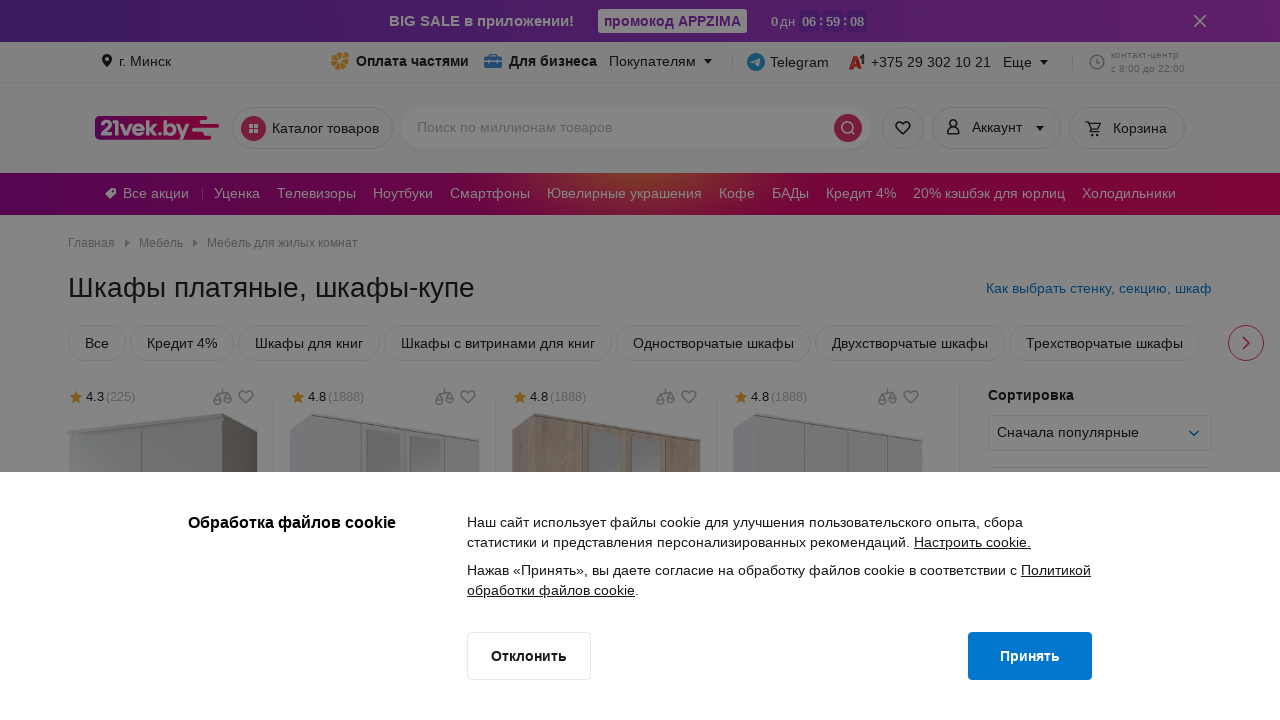

--- FILE ---
content_type: text/css
request_url: https://cdn21vek.by/desktop/_next/static/css/0416b1e0a011dc0b.css
body_size: 8650
content:
.PageNew_visually-hidden__ayzZ6{position:absolute!important;width:1px!important;height:1px!important;padding:0!important;margin:-1px!important;overflow:hidden!important;clip:rect(0,0,0,0)!important;white-space:nowrap!important;border:0!important}.PageNew_body__Vd4KR{min-width:1226px!important;min-height:100vh!important}.PageNew_content__2ss_E{min-width:1090px;margin:0 auto;padding-left:68px;padding-right:calc(68px - var(--scrollbar-width, var(--scrollbar-width-fallback)))}@media screen and (min-width:1440px){.PageNew_content__2ss_E{max-width:1440px;padding-left:80px;padding-right:calc(80px - var(--scrollbar-width, var(--scrollbar-width-fallback)))}}.ErrorNotFoundScreen_nowrap__ie_fF{white-space:nowrap}.ErrorNotFoundScreen_visually-hidden__dcHDg{position:absolute!important;width:1px!important;height:1px!important;padding:0!important;margin:-1px!important;overflow:hidden!important;clip:rect(0,0,0,0)!important;white-space:nowrap!important;border:0!important}.ErrorNotFoundScreen_link__MCWbE{display:inline}.style_visually-hidden__wOd63{position:absolute!important;width:1px!important;height:1px!important;padding:0!important;margin:-1px!important;overflow:hidden!important;clip:rect(0,0,0,0)!important;white-space:nowrap!important;border:0!important}.style_wrapper__c_3G7{width:1090px}.style_visually-hidden__mD1P4{position:absolute!important;width:1px!important;height:1px!important;padding:0!important;margin:-1px!important;overflow:hidden!important;clip:rect(0,0,0,0)!important;white-space:nowrap!important;border:0!important}.style_recipesWrapper__OYCR6{display:flex}.style_recipeSkeleton__yaU8O{background-color:#f7f8fa;border-radius:60px;width:80px;height:36px;margin-right:4px}.ListingRelatedCategories_visually-hidden__49zQ6{position:absolute!important;width:1px!important;height:1px!important;padding:0!important;margin:-1px!important;overflow:hidden!important;clip:rect(0,0,0,0)!important;white-space:nowrap!important;border:0!important}.ListingRelatedCategories_wrapper__V5aHe{background-color:#f7f8fa;border-radius:20px;width:100%;height:110px;margin-bottom:20px}.style_visually-hidden__puG0D{position:absolute!important;width:1px!important;height:1px!important;padding:0!important;margin:-1px!important;overflow:hidden!important;clip:rect(0,0,0,0)!important;white-space:nowrap!important;border:0!important}.style_productContentWrapper__l5d3k{display:grid;grid-template-columns:repeat(5,1fr)}.style_productContentWrapper__l5d3k>div>div{padding-right:16px;padding-left:16px;border-right:1px solid #ebedf0}.style_productContentWrapper__l5d3k>div:nth-child(5n+5)>div{border-right:none}.style_productContentWrapper__l5d3k>div:nth-last-child(-n+5){border-bottom:none}@media screen and (max-width:1439px){.style_productContentWrapper__l5d3k{grid-template-columns:repeat(4,1fr)}.style_productContentWrapper__l5d3k>div:nth-child(5n+5)>div{border-right:1px solid #ebedf0}.style_productContentWrapper__l5d3k>div:nth-child(4n+4)>div{border-right:none}}.style_productSkeletonWrapper__lygZ3{padding-bottom:32px;margin-top:32px;border-bottom:1px solid #ebedf0}.style_productSkeleton__5kv_A{position:relative;display:flex;justify-content:space-between;min-width:176px;flex-flow:column}.style_img__ZmtHl{background-color:#f7f8fa;border-radius:0;width:100%;height:176px}.style_imagesSlider__8u0C_{display:flex;gap:4px;margin:8px auto}.style_imagesSlider__8u0C_ .style_sliderSegment__gfINL{background-color:#f7f8fa;border-radius:100%;width:4px;height:4px}.style_description__XDrZ6{display:flex;flex-direction:column;flex:1 1}.style_description__XDrZ6 .style_price__nnxqo{background-color:#f7f8fa;border-radius:0;width:100%;height:26px;margin-bottom:8px}.style_description__XDrZ6 .style_labels__8kRCX{background-color:#f7f8fa;border-radius:0;width:100%;height:32px;margin-bottom:8px}.style_description__XDrZ6 .style_title__9nrsr{background-color:#f7f8fa;border-radius:0;width:100%;height:60px;margin-bottom:16px}.style_description__XDrZ6 .style_basketButton__RsxfS{background-color:#f7f8fa;border-radius:0;width:100%;height:40px;margin-bottom:16px}.style_description__XDrZ6>div:last-child{margin-bottom:0}.style_visually-hidden__56vt3{position:absolute!important;width:1px!important;height:1px!important;padding:0!important;margin:-1px!important;overflow:hidden!important;clip:rect(0,0,0,0)!important;white-space:nowrap!important;border:0!important}.style_paginationWrapper__XNRCw{display:flex;flex-direction:column;align-items:center;margin-bottom:60px}.style_showMore__7IZzl{background-color:#f7f8fa;border-radius:0;width:417px;height:40px;margin-bottom:24px}.style_itemsWrapper__ZoFMY{display:flex}.style_item__gzJvl{background-color:#f7f8fa;border-radius:50%;width:36px;height:36px;margin-right:4px}.style_item__gzJvl:last-of-type{margin-right:0}.style_visually-hidden__7__f1{position:absolute!important;width:1px!important;height:1px!important;padding:0!important;margin:-1px!important;overflow:hidden!important;clip:rect(0,0,0,0)!important;white-space:nowrap!important;border:0!important}.style_filterWrapper__v9iJa{width:224px;padding-left:28px;margin-top:162px;border-left:1px solid #ebedf0;height:1864px}.style_category__PmtSl .style_categoryTitle__f1cU_{background-color:#f7f8fa;border-radius:0;width:140px;height:20px;margin-bottom:12px}.style_category__PmtSl .style_categoryUnit__LofDi{background-color:#f7f8fa;border-radius:0;width:224px;height:36px}.style_filter__S130V{width:224px}.style_filter__S130V .style_title__BaNUc{background-color:#f7f8fa;border-radius:0;width:140px;height:20px;margin-bottom:10px}.style_divider__9nIHj{display:inline-flex;width:224px;height:1px;background-color:#ebedf0;margin:20px 0}.style_button__Gu_HL{margin-top:14px;background-color:#f7f8fa;border-radius:0;width:224px;height:36px}.style_unitOfList__Owb6g{display:flex;justify-content:center;align-items:center;margin-bottom:8px}.style_unitOfList__Owb6g .style_checkBlock__3ejTI{flex:1 1;background-color:#f7f8fa;border-radius:0;width:24px;height:24px;max-width:24px;margin-right:4px}.style_unitOfList__Owb6g .style_titleBlock__IcGg_{flex:1 1;background-color:#f7f8fa;border-radius:0;width:196px;height:20px}.style_unitOfColumns__sC4St{display:flex;justify-content:space-between;width:224px;margin-bottom:14px}.style_unitOfColumns__sC4St .style_unitOfColumn__ba8DW{display:flex;flex-direction:column;width:calc(50% - 4px)}.style_unitOfColumns__sC4St .style_unitOfColumn__ba8DW .style_titleBlock__IcGg_{background-color:#f7f8fa;border-radius:0;width:48px;height:18px;margin-bottom:6px}.style_unitOfColumns__sC4St .style_unitOfColumn__ba8DW .style_contentBlock__9sPOA{background-color:#f7f8fa;border-radius:0;width:100%;height:40px}.style_visually-hidden__NLF66{position:absolute!important;width:1px!important;height:1px!important;padding:0!important;margin:-1px!important;overflow:hidden!important;clip:rect(0,0,0,0)!important;white-space:nowrap!important;border:0!important}.style_titleWrapper__GbVlI{display:flex;flex-direction:column;margin-bottom:20px}.style_breadcrumbs__WheP3{background-color:#f7f8fa;border-radius:0;width:500px;height:20px;margin-bottom:20px}.style_title__kCwQB{background-color:#f7f8fa;border-radius:0;width:200px;height:34px;align-self:flex-start}.style_visually-hidden__FuJUx{position:absolute!important;width:1px!important;height:1px!important;padding:0!important;margin:-1px!important;overflow:hidden!important;clip:rect(0,0,0,0)!important;white-space:nowrap!important;border:0!important}.style_paragraphWrapper__F_h_3{display:flex;flex-direction:column;margin-bottom:24px;align-self:flex-start}.style_title__ncVq9{width:200px;height:22px;margin-bottom:8px;align-self:flex-start}.style_item__8E03y,.style_title__ncVq9{background-color:#f7f8fa;border-radius:0}.style_item__8E03y{width:800px;height:20px;margin-bottom:4px}.style_shortItem__o_SJ3{background-color:#f7f8fa;border-radius:0;width:400px;height:20px}.style_title__Pm0uy{font-size:20px;line-height:28px}.style_visually-hidden__Rkp11{position:absolute!important;width:1px!important;height:1px!important;padding:0!important;margin:-1px!important;overflow:hidden!important;clip:rect(0,0,0,0)!important;white-space:nowrap!important;border:0!important}.style_showElseWrapper__pfMBd{display:flex;flex-direction:column;align-items:center;margin-bottom:62px}.style_title__Pm0uy{align-self:flex-start;margin-bottom:16px}.style_categoriesWrapper__iApYe{display:flex;margin-bottom:60px}.style_category__PLYZC{background-color:#f7f8fa;border-radius:0;width:126px;height:36px;margin-right:8px}.style_category__PLYZC:last-of-type{margin-right:0}.style_block__cBwZK{background-color:#f7f8fa;border-radius:0;width:200px;height:28px;margin-bottom:32px;align-self:flex-start}.style_visually-hidden___F6Jh{position:absolute!important;width:1px!important;height:1px!important;padding:0!important;margin:-1px!important;overflow:hidden!important;clip:rect(0,0,0,0)!important;white-space:nowrap!important;border:0!important}.style_skeletonWrapper__VbSVi{display:grid;grid-template-columns:auto 224px;grid-column-gap:37px;min-height:675px}.style_content__By5Fu{padding-right:0}.style_content__By5Fu .style_topPanel__AzjTK{display:flex;flex-direction:column}.style_filtersWrapper__UuvDy{padding-top:22px;margin-left:-28px}.style_visually-hidden__ty3Yr{position:absolute!important;width:1px!important;height:1px!important;padding:0!important;margin:-1px!important;overflow:hidden!important;clip:rect(0,0,0,0)!important;white-space:nowrap!important;border:0!important}.style_container__TFmIX{position:relative;display:grid;grid-template-columns:repeat(5,minmax(0,1fr));grid-column-gap:32px}.style_container__TFmIX>div{box-sizing:border-box;position:relative;padding:12px 0}.style_container__TFmIX>div:after{position:absolute;content:"";top:100%;right:-16px;left:-16px;height:1px;background-color:#e6e8eb}.style_container__TFmIX>div:before{position:absolute;content:"";top:12px;bottom:12px;right:-16px;width:1px;background-color:#e6e8eb}.style_container__TFmIX:after{position:absolute;content:"";left:-16px;right:-16px;bottom:-1px;height:1px;background-color:#fff}@media screen and (max-width:1439px){.style_container__TFmIX{grid-template-columns:repeat(4,minmax(0,1fr))}.style_container__TFmIX>div:not(:nth-child(5n-3)):nth-child(5n+1):before{display:none}.style_container__TFmIX>div:nth-child(3),.style_container__TFmIX>div:nth-child(4),.style_container__TFmIX>div:nth-child(5),.style_container__TFmIX>div:nth-child(6){padding-top:0}}@media screen and (min-width:1440px){.style_container__TFmIX>div:not(:nth-child(6n-4)):nth-child(6n+1):before{display:none}.style_container__TFmIX>div:nth-child(3),.style_container__TFmIX>div:nth-child(4),.style_container__TFmIX>div:nth-child(5),.style_container__TFmIX>div:nth-child(6),.style_container__TFmIX>div:nth-child(7){padding-top:0}}.ListingPaginationContainer_visually-hidden__xrvA8{position:absolute!important;width:1px!important;height:1px!important;padding:0!important;margin:-1px!important;overflow:hidden!important;clip:rect(0,0,0,0)!important;white-space:nowrap!important;border:0!important}.ListingPaginationContainer_paginationWrapper__0hwUJ{display:flex;justify-content:center;padding-top:8px}.ListingPaginationContainer_paginationContainer__UmT3Z{width:417px}.ListingPaginationContainer_loadMoreButton__v_t2B{width:100%;margin-bottom:24px;border-color:#07c!important;background-color:#fff;color:#07c}.ListingPaginationContainer_loadMoreButton__v_t2B:hover{background-color:#ebf4fb!important;color:#07c!important}.ListingPaginationContainer_loadMoreButton__v_t2B:hover:active{background-color:#d6e9f7!important}.ListingPaginationContainer_loadMoreButton__v_t2B.ListingPaginationContainer_disabled__RKdPZ{background-color:#fff!important;border-color:#e6e8eb!important}.ListingPaginationContainer_pagination__dGGMt{display:flex;justify-content:center;align-items:center}.style_title__QomyX{font-family:Arial,sans-serif;font-style:normal;font-size:28px;line-height:34px}.style_visually-hidden__PqoPd{position:absolute!important;width:1px!important;height:1px!important;padding:0!important;margin:-1px!important;overflow:hidden!important;clip:rect(0,0,0,0)!important;white-space:nowrap!important;border:0!important}.style_title__QomyX{color:#1a1a1a}.style_crumb__1F6GJ{height:49px}.style_breadcrumbsWrapper__jGbbw{padding:0;margin-bottom:16px}.ListingPriceFilter_inputsContainer__o_L9B .ListingPriceFilter_labelWrapper__csLqg{font-size:12px;line-height:18px}.ListingPriceFilter_visually-hidden__tkUK5{position:absolute!important;width:1px!important;height:1px!important;padding:0!important;margin:-1px!important;overflow:hidden!important;clip:rect(0,0,0,0)!important;white-space:nowrap!important;border:0!important}.ListingPriceFilter_inputsContainer__o_L9B{display:flex;justify-content:space-between;margin-top:-5px}.ListingPriceFilter_inputsContainer__o_L9B .ListingPriceFilter_inputComponent__mfdmQ{width:calc((100% - 8px)/2);margin:0}.ListingPriceFilter_inputsContainer__o_L9B .ListingPriceFilter_labelWrapper__csLqg{margin-bottom:6px;display:block;color:#b4b5b8}.style_visually-hidden__yz7DI{position:absolute!important;width:1px!important;height:1px!important;padding:0!important;margin:-1px!important;overflow:hidden!important;clip:rect(0,0,0,0)!important;white-space:nowrap!important;border:0!important}.style_content__OpNEO{font-weight:400;font-family:Arial,sans-serif}.ListingOption_optionContainer__rhF0i{font-size:14px;line-height:20px}.ListingOption_explanation__6PDvA{font-size:12px;line-height:18px}.ListingOption_visually-hidden__7p6Kz{position:absolute!important;width:1px!important;height:1px!important;padding:0!important;margin:-1px!important;overflow:hidden!important;clip:rect(0,0,0,0)!important;white-space:nowrap!important;border:0!important}.ListingOption_optionContainer__rhF0i{display:flex;align-items:center;padding:0;cursor:pointer;background-color:#fff;border:none;outline:none;transition:all .3s ease}.ListingOption_optionContainer__rhF0i:hover:not(.ListingOption_disabledOption__SFpg8) span{color:#006ebd;transition:all .3s ease}.ListingOption_disabledOption__SFpg8{color:#b4b5b8;cursor:default}.ListingOption_checkedOption__Nrj0z{color:#1a1a1a}.ListingOption_checkedOption__Nrj0z:hover{color:#006ebd}.ListingOption_optionNameContainer__Cegvo{display:flex;flex-direction:column}.ListingOption_explanation__6PDvA{margin-left:4px;color:#a0a1a3}.ListingOption_labelClassName__iMR3c{display:flex;align-items:center!important}.ListingOption_labelRadio__eyb9h{position:relative}.ListingOption_popoverContainer__djfcZ{position:absolute;float:none}.ListingOption_labelText__DI9DJ{position:relative;display:-webkit-box!important;-webkit-line-clamp:3!important;-webkit-box-orient:vertical;text-align:left!important;word-break:break-word}.ListOfProducers_listContainer__haGh9 .ListOfProducers_letter__xf09o{font-size:12px;line-height:18px}.ListOfProducers_visually-hidden__zGUIu{position:absolute!important;width:1px!important;height:1px!important;padding:0!important;margin:-1px!important;overflow:hidden!important;clip:rect(0,0,0,0)!important;white-space:nowrap!important;border:0!important}.ListOfProducers_listContainer__haGh9{margin-bottom:10px;display:flex;break-inside:avoid-column}.ListOfProducers_listContainer__haGh9 .ListOfProducers_letter__xf09o{color:#a0a1a3;width:12px;margin:1px 4px 0 0}.ListingSelectAttributeFilter_visually-hidden__uvl1S{position:absolute!important;width:1px!important;height:1px!important;padding:0!important;margin:-1px!important;overflow:hidden!important;clip:rect(0,0,0,0)!important;white-space:nowrap!important;border:0!important}.ListingSelectAttributeFilter_shortList__Hxif_ button:first-child{border-top:none}.ListingSelectAttributeFilter_optionWrapper__CQPaq{margin-bottom:8px}.ListingSelectAttributeFilter_optionWrapper__CQPaq span{-webkit-line-clamp:3!important}.ListingSelectAttributeFilter_listWrapper__WUW5c{width:300px;height:320px;padding:0}.ListingRangeAttributeFilter_rangeAttributeFilter__lmemV .ListingRangeAttributeFilter_inputs__YKF2t label{font-size:12px;line-height:18px}.ListingRangeAttributeFilter_visually-hidden__ZIKt4{position:absolute!important;width:1px!important;height:1px!important;padding:0!important;margin:-1px!important;overflow:hidden!important;clip:rect(0,0,0,0)!important;white-space:nowrap!important;border:0!important}.ListingRangeAttributeFilter_rangeAttributeFilter__lmemV{display:flex;flex-direction:column;padding:4px 0;margin-top:-5px}.ListingRangeAttributeFilter_rangeAttributeFilter__lmemV .ListingRangeAttributeFilter_inputs__YKF2t{position:relative;display:flex;justify-content:space-between;margin:-5px -4px}.ListingRangeAttributeFilter_rangeAttributeFilter__lmemV .ListingRangeAttributeFilter_inputs__YKF2t label{margin-bottom:6px;display:block;color:#b4b5b8}.ListingRangeAttributeFilter_rangeAttributeFilter__lmemV .ListingRangeAttributeFilter_inputs__YKF2t .ListingRangeAttributeFilter_input__bz5MG{width:50%;padding:0 4px;margin:0}.ListingMultiRangeAttributeFilter_container__HXNOm .ListingMultiRangeAttributeFilter_selectors__B0X7q label{font-size:12px;line-height:18px}.ListingMultiRangeAttributeFilter_visually-hidden__8MaRe{position:absolute!important;width:1px!important;height:1px!important;padding:0!important;margin:-1px!important;overflow:hidden!important;clip:rect(0,0,0,0)!important;white-space:nowrap!important;border:0!important}.ListingMultiRangeAttributeFilter_container__HXNOm{display:flex;flex-direction:column;padding:4px 0;margin-top:-5px}.ListingMultiRangeAttributeFilter_container__HXNOm .ListingMultiRangeAttributeFilter_selectors__B0X7q{position:relative;display:flex;justify-content:space-between;margin:-5px -4px}.ListingMultiRangeAttributeFilter_container__HXNOm .ListingMultiRangeAttributeFilter_selectors__B0X7q label{margin-bottom:6px;display:block;color:#b4b5b8}.ListingMultiRangeAttributeFilter_container__HXNOm .ListingMultiRangeAttributeFilter_selectors__B0X7q .ListingMultiRangeAttributeFilter_selectorWrapper__kcfPQ{width:50%;padding:0 4px;margin:0}.style_visually-hidden__jP4_i{position:absolute!important;width:1px!important;height:1px!important;padding:0!important;margin:-1px!important;overflow:hidden!important;clip:rect(0,0,0,0)!important;white-space:nowrap!important;border:0!important}.style_sortWrapper__OfY3Z{margin:-4px 0}.style_sortWrapper__OfY3Z>div{width:100%}.style_visually-hidden__DCXL8{position:absolute!important;width:1px!important;height:1px!important;padding:0!important;margin:-1px!important;overflow:hidden!important;clip:rect(0,0,0,0)!important;white-space:nowrap!important;border:0!important}.style_shortList__z5nI2 button:first-child{border-top:none}.style_optionWrapper__GO99N{margin-bottom:8px}.style_optionWrapper__GO99N span{-webkit-line-clamp:3!important}.ListingLabelsFilter_visually-hidden__uoWNk{position:absolute!important;width:1px!important;height:1px!important;padding:0!important;margin:-1px!important;overflow:hidden!important;clip:rect(0,0,0,0)!important;white-space:nowrap!important;border:0!important}.ListingLabelsFilter_container__L7ffP{display:flex;flex-wrap:wrap;gap:8px}.ListingLabelsFilter_container__L7ffP .ListingLabelsFilter_item__tJSNw{pointer-events:auto}.ListingLabelsFilter_container__L7ffP .ListingLabelsFilter_hide__9tRa3{display:none}.style_warning__S3eoY{font-size:12px;line-height:18px}.style_visually-hidden__LafXp{position:absolute!important;width:1px!important;height:1px!important;padding:0!important;margin:-1px!important;overflow:hidden!important;clip:rect(0,0,0,0)!important;white-space:nowrap!important;border:0!important}.style_warning__S3eoY{display:flex;align-items:flex-start;width:100%;margin-top:8px;color:#a0a1a3;cursor:pointer;background-color:#fff;border:none;outline:none}.style_warning__S3eoY .style_warningIconContainer__5kD3O{width:12px;height:14px;padding-top:2px;margin-right:4px}.style_warning__S3eoY .style_warningIcon__vytXE{width:12px;height:12px;color:#faaa32}.CarSpecificationSelect_visually-hidden__1AWl5{position:absolute!important;width:1px!important;height:1px!important;padding:0!important;margin:-1px!important;overflow:hidden!important;clip:rect(0,0,0,0)!important;white-space:nowrap!important;border:0!important}.CarSpecificationSelect_placeholderContainer__Yz7D5{display:flex;justify-content:space-between;align-items:center;gap:8px}.CarSpecificationSelect_placeholderValue__p_Mau{color:var(--gray-600);text-overflow:ellipsis;overflow:hidden}.CarSpecificationSelect_noResults__I_6Js{min-width:0}.style_visually-hidden__iK6_R{position:absolute!important;width:1px!important;height:1px!important;padding:0!important;margin:-1px!important;overflow:hidden!important;clip:rect(0,0,0,0)!important;white-space:nowrap!important;border:0!important}.style_listWrapper__icKAJ{width:300px;height:-moz-fit-content;height:fit-content;max-height:416px;padding:16px 0 0 12px}.style_listWrapper__icKAJ>div{width:284px}.style_blockWrapper__VOr0x{display:flex;flex-direction:column;gap:8px}.style_brandType__SQuh0{width:648px;padding:19px 0 0 12px}.style_brandType__SQuh0>div{width:632px}.styles_visually-hidden__jhmK2{position:absolute!important;width:1px!important;height:1px!important;padding:0!important;margin:-1px!important;overflow:hidden!important;clip:rect(0,0,0,0)!important;white-space:nowrap!important;border:0!important}.styles_option__5JaXW label span:before{width:8px;height:8px;margin:0 4px}.styles_option__5JaXW label span{height:24px}.styles_visually-hidden__oAcSs{position:absolute!important;width:1px!important;height:1px!important;padding:0!important;margin:-1px!important;overflow:hidden!important;clip:rect(0,0,0,0)!important;white-space:nowrap!important;border:0!important}.styles_title__zKxzR{margin-bottom:12px!important}.styles_option___gw_5{margin-bottom:8px;display:flex;break-inside:avoid-column}.styles_option___gw_5:last-child{margin-bottom:1px}.style_badge__Y6_yo{font-size:10px;line-height:16px}.style_visually-hidden__z6nGV{position:absolute!important;width:1px!important;height:1px!important;padding:0!important;margin:-1px!important;overflow:hidden!important;clip:rect(0,0,0,0)!important;white-space:nowrap!important;border:0!important}.style_expandButton__JeNo3{width:224px;margin-bottom:4px;padding:0 8px 0 12px;justify-content:space-between}.style_expandButton__JeNo3>div{display:flex;justify-content:space-between;width:-webkit-fill-available;width:-moz-available;align-items:center;padding:0 11px 0 4px}.style_expandButton__JeNo3:hover{border-color:#07c!important;color:#07c!important}.style_expandButton__JeNo3:after{content:"";border:4px solid transparent;border-top:5px solid;transform:rotate(-90deg)}.style_badge__Y6_yo{font-weight:700;background-color:#07c;color:#fff;padding:0 5px;border-radius:16px}.style_actions__4uUyN{display:flex;position:-webkit-sticky;position:sticky;bottom:0;width:224px;background-color:#fff;padding:16px 0}.style_reset__Zmgug{width:224px;margin:0 auto}.ListingFiltersContentWrapper_visually-hidden__917W8{position:absolute!important;width:1px!important;height:1px!important;padding:0!important;margin:-1px!important;overflow:hidden!important;clip:rect(0,0,0,0)!important;white-space:nowrap!important;border:0!important}.ListingFiltersContentWrapper_container__1o8we{display:flex;flex-direction:column;height:100%}.ListingPartlyPayFilter_visually-hidden__ZEpx4{position:absolute!important;width:1px!important;height:1px!important;padding:0!important;margin:-1px!important;overflow:hidden!important;clip:rect(0,0,0,0)!important;white-space:nowrap!important;border:0!important}.ListingPartlyPayFilter_container__WZzJJ{padding:12px;border-radius:8px;background-color:rgba(250,170,50,.08);margin-top:12px}.ListingPartlyPayFilter_headline__mWNU5{display:flex;justify-content:space-between;gap:8px;margin:0 0 12px 4px}.ListingPartlyPayFilter_title__EmmC5{display:flex;flex-direction:column;gap:2px}.ListingPartlyPayFilter_partlyPayIcon__aAni7{color:#faaa32}.ListingPartlyPayFilter_optionWrapper__wvhE0 button{background-color:transparent;margin-top:8px}.ListingPartlyPayFilter_optionWrapper__wvhE0 .ListingPartlyPayFilter_checkbox__pHzOv:hover *,.ListingPartlyPayFilter_optionWrapper__wvhE0 .ListingPartlyPayFilter_label__HU3xE:hover *{color:#faaa32!important}.ListingPartlyPayFilter_optionWrapper__wvhE0 .BaseCheckBox-module__defaultCheckedIcon,.ListingPartlyPayFilter_optionWrapper__wvhE0 .BaseCheckBox-module__defaultCheckedIcon:hover{color:#faaa32}.ListingFilters_filters__TYa5Z .ListingFilters_filterContainer__TLO8g .ListingFilters_filterTitle___2_WQ{font-size:14px;line-height:20px}.ListingFilters_visually-hidden__UiOTi{position:absolute!important;width:1px!important;height:1px!important;padding:0!important;margin:-1px!important;overflow:hidden!important;clip:rect(0,0,0,0)!important;white-space:nowrap!important;border:0!important}.ListingFilters_filters__TYa5Z{display:flex;z-index:1;flex-direction:column;height:100%;width:224px}.ListingFilters_filters__TYa5Z .ListingFilters_filterContainer__TLO8g{display:block;margin-bottom:20px}.ListingFilters_filters__TYa5Z .ListingFilters_filterContainer__TLO8g .ListingFilters_filterTitle___2_WQ{color:#1a1a1a;font-family:Arial,sans-serif;font-weight:700;margin-bottom:14px}.ListingFilters_filters__TYa5Z .ListingFilters_filterDivider__aiauI{padding-bottom:20px;border-bottom:1px solid #e6e8eb}.style_titleWrapper__UYoZ2 .style_title__7Fg2f{font-size:20px;line-height:28px}.style_visually-hidden__OgxHz{position:absolute!important;width:1px!important;height:1px!important;padding:0!important;margin:-1px!important;overflow:hidden!important;clip:rect(0,0,0,0)!important;white-space:nowrap!important;border:0!important}.style_titleWrapper__UYoZ2{margin-top:60px;margin-bottom:16px}.style_linksWrapper__uEPSX{display:flex;flex-wrap:wrap}.style_linksWrapper__uEPSX .style_link__KAo_2{margin-right:8px;margin-bottom:8px}.style_linksWrapper__uEPSX .style_link__KAo_2:hover{border-color:#07c}.style_linksWrapper__uEPSX .style_link__KAo_2:hover *{color:#07c}.ListingAttributesModalWrapper_header__vaa7_ .ListingAttributesModalWrapper_label__HZjyL{font-size:20px;line-height:28px}.ListingAttributesModalWrapper_visually-hidden__6jabA{position:absolute!important;width:1px!important;height:1px!important;padding:0!important;margin:-1px!important;overflow:hidden!important;clip:rect(0,0,0,0)!important;white-space:nowrap!important;border:0!important}.ListingAttributesModalWrapper_wrapper__gAK0R{display:flex;flex-direction:column;flex:1 1}.ListingAttributesModalWrapper_header__vaa7_{display:flex;justify-content:center;padding:8px 0 24px}.ListingAttributesModalWrapper_header__vaa7_ .ListingAttributesModalWrapper_label__HZjyL{font-weight:700}.ListingAttributesModalWrapper_handleBackWrapper__nZfIe{cursor:pointer;position:absolute;display:flex;align-items:center;top:-24px;left:16px}.ListingAttributesModalWrapper_handleBackWrapper__nZfIe .ListingAttributesModalWrapper_label__HZjyL{color:#b4b5b8;padding-left:8px}.ListingAttributesModalWrapper_handleBackWrapper__nZfIe .ListingAttributesModalWrapper_arrow__Jz0tV{border-radius:50%;background-color:#e6e8eb;color:#fff}.ListingAttributesModalWrapper_handleBackWrapper__nZfIe:hover .ListingAttributesModalWrapper_label__HZjyL{color:#a0a1a3}.ListingAttributesModalWrapper_handleBackWrapper__nZfIe:hover .ListingAttributesModalWrapper_arrow__Jz0tV{background-color:#dcdde0}.ListingAttributesModalWrapper_body__M6Pfv{flex:1 1;overflow-y:auto;display:flex}.ListingAttributesModalWrapper_footer__bxerJ{padding:20px 32px}.ListingAttributesModalWrapper_reset__9U19Z{margin-right:8px;width:calc(50% - 4px)}.ListingAttributesModalWrapper_apply__HlBbM{width:calc(50% - 4px)}.ListingAttributesModalWrapper_promoPaddingForFooter__qSHrZ{padding-bottom:56px}.ListingFilterVirtualList_textBlockStyles__kBgBF{font-size:14px;line-height:20px}.ListingFilterVirtualList_visually-hidden__V0hdy{position:absolute!important;width:1px!important;height:1px!important;padding:0!important;margin:-1px!important;overflow:hidden!important;clip:rect(0,0,0,0)!important;white-space:nowrap!important;border:0!important}.ListingFilterVirtualList_optionWrapper__tGtvT{display:flex;align-items:center}.ListingFilterVirtualList_textBlockStyles__kBgBF{display:-webkit-box;-webkit-line-clamp:2;-webkit-box-orient:vertical;overflow:hidden;font-family:Arial,sans-serif;height:auto;position:absolute;text-align:left}.ListingFilterVirtualList_modalVariant__y34eK{display:-webkit-box;-webkit-line-clamp:3;-webkit-box-orient:vertical;overflow:hidden}.ListingAttributesModalContent_visually-hidden__XEosz{position:absolute!important;width:1px!important;height:1px!important;padding:0!important;margin:-1px!important;overflow:hidden!important;clip:rect(0,0,0,0)!important;white-space:nowrap!important;border:0!important}.ListingAttributesModalContent_list__JUk7C{padding-left:24px}.ListingAttributesModalContent_list__JUk7C>div{padding-bottom:2px}.ListingAttributesModalContent_row__b5utF{border-top:1px solid #e6e8eb}.ListingAttributesModalContent_row__b5utF:last-of-type{border-top:1px solid #e6e8eb;border-bottom:1px solid #e6e8eb}.ListingAttributesModalContent_row__b5utF button{width:-webkit-fill-available;height:45px}.ListingAttributesModalContent_row__b5utF button div:last-child span{display:-webkit-box;-webkit-line-clamp:3;-webkit-box-orient:vertical;overflow:hidden;width:413px}.ListingAttributesModalContent_row__b5utF button:hover,.ListingAttributesModalContent_row__b5utF button:hover *{color:#07c}.ListingAttributesModal_visually-hidden__csQBx{position:absolute!important;width:1px!important;height:1px!important;padding:0!important;margin:-1px!important;overflow:hidden!important;clip:rect(0,0,0,0)!important;white-space:nowrap!important;border:0!important}.ListingAttributesModal_container__MDucv{padding:0;display:flex;flex:1 1;flex-direction:column}.ListingAttributesModal_paddingForPromo__2OX43{padding-top:40px}.style_description__kIeol{font-size:14px;line-height:20px}.style_visually-hidden__OTYMt{position:absolute!important;width:1px!important;height:1px!important;padding:0!important;margin:-1px!important;overflow:hidden!important;clip:rect(0,0,0,0)!important;white-space:nowrap!important;border:0!important}.style_content__Jvxu1{display:flex;flex-direction:column;align-items:center}.style_imgContainer__Fb7WP{min-height:160px;margin-bottom:24px}.style_title__JwJCE{text-align:center;font-style:normal;margin-bottom:8px}.style_description__kIeol{width:374px;margin-bottom:32px;text-align:center}.style_description__kIeol.style_productCardWidth__yGaBf{width:400px}.style_successSent__AxfhY{width:330px}.WishListFormModalContent_subTitle__CEmOT{font-size:14px;line-height:20px}.WishListFormModalContent_visually-hidden__3MZuK{position:absolute!important;width:1px!important;height:1px!important;padding:0!important;margin:-1px!important;overflow:hidden!important;clip:rect(0,0,0,0)!important;white-space:nowrap!important;border:0!important}.WishListFormModalContent_content__Ot1tO{display:flex;flex-direction:column;align-items:center}.WishListFormModalContent_imgContainer__VZv_d{margin-bottom:24px;min-height:160px}.WishListFormModalContent_form__XGVsT{width:100%}.WishListRequestModal_modalWrapper__FRUgT{font-family:Arial,sans-serif;-webkit-font-smoothing:antialiased}.WishListRequestModal_visually-hidden__3Xbx5,.style_visually-hidden__30h_k{position:absolute!important;width:1px!important;height:1px!important;padding:0!important;margin:-1px!important;overflow:hidden!important;clip:rect(0,0,0,0)!important;white-space:nowrap!important;border:0!important}.style_container__U99KM{display:flex;justify-content:center;align-items:center;flex-flow:column;padding:32px 0 0 36px;height:328px}.style_icon__XuCkF{margin-bottom:4px}.style_icon__XuCkF svg path{fill:#b4b5b8}.style_text__gaM4t{color:#b4b5b8}.style_link__avw1u{cursor:pointer}.ListingProducersModalContent_visually-hidden__sxsEt{position:absolute!important;width:1px!important;height:1px!important;padding:0!important;margin:-1px!important;overflow:hidden!important;clip:rect(0,0,0,0)!important;white-space:nowrap!important;border:0!important}.ListingProducersModalContent_list__uM4PO{padding-left:24px}.ListingProducersModalContent_list__uM4PO>div{padding-bottom:2px}.ListingProducersModalContent_row__cHuUp{border-top:1px solid #e6e8eb}.ListingProducersModalContent_row__cHuUp:last-of-type{border-top:1px solid #e6e8eb;border-bottom:1px solid #e6e8eb}.ListingProducersModalContent_row__cHuUp button{width:-webkit-fill-available;height:45px}.ListingProducersModalContent_row__cHuUp button div:last-child span{display:-webkit-box;-webkit-line-clamp:3;-webkit-box-orient:vertical;overflow:hidden;width:413px}.ListingProducersModalContent_row__cHuUp button:hover,.ListingProducersModalContent_row__cHuUp button:hover *{color:#07c}.ListingProducersModal_visually-hidden____jVS{position:absolute!important;width:1px!important;height:1px!important;padding:0!important;margin:-1px!important;overflow:hidden!important;clip:rect(0,0,0,0)!important;white-space:nowrap!important;border:0!important}.ListingProducersModal_wrapper__Ls4rP{padding:0;display:flex;flex:1 1;flex-direction:column}.ListingProducersModal_paddingForPromo__ABs3u{padding-top:40px}.style_visually-hidden__6pCax{position:absolute!important;width:1px!important;height:1px!important;padding:0!important;margin:-1px!important;overflow:hidden!important;clip:rect(0,0,0,0)!important;white-space:nowrap!important;border:0!important}.style_option__ZQk08{width:-webkit-fill-available;width:-moz-available;cursor:pointer;height:40px}.style_option__ZQk08:hover{fill:#07c}.style_option__ZQk08:hover *{color:#07c}.style_showMore__d0MqZ{display:flex;width:100%;align-items:center;justify-content:space-between;padding-left:4px;height:36px}.style_visually-hidden__yANrt{position:absolute!important;width:1px!important;height:1px!important;padding:0!important;margin:-1px!important;overflow:hidden!important;clip:rect(0,0,0,0)!important;white-space:nowrap!important;border:0!important}.style_details__P_e0J{padding-bottom:16px}.ListingFiltersModalProducers_visually-hidden__7psgf{position:absolute!important;width:1px!important;height:1px!important;padding:0!important;margin:-1px!important;overflow:hidden!important;clip:rect(0,0,0,0)!important;white-space:nowrap!important;border:0!important}.ListingFiltersModalProducers_wrapper__rRcjs{padding-bottom:16px}.style_visually-hidden__aZDeT{position:absolute!important;width:1px!important;height:1px!important;padding:0!important;margin:-1px!important;overflow:hidden!important;clip:rect(0,0,0,0)!important;white-space:nowrap!important;border:0!important}.style_priceWrapper__N0P_z{padding:16px 32px 0 0}.style_partlyPayWrapper__pR4Ig{margin:12px 32px 0 0}.ListingFiltersModalDiscount_visually-hidden__Cr7nr{position:absolute!important;width:1px!important;height:1px!important;padding:0!important;margin:-1px!important;overflow:hidden!important;clip:rect(0,0,0,0)!important;white-space:nowrap!important;border:0!important}.ListingFiltersModalDiscount_wrapper__N3JEA{padding-bottom:16px}.ListingFiltersModalLabels_visually-hidden__EY4uO{position:absolute!important;width:1px!important;height:1px!important;padding:0!important;margin:-1px!important;overflow:hidden!important;clip:rect(0,0,0,0)!important;white-space:nowrap!important;border:0!important}.ListingFiltersModalLabels_container__nvglW{display:flex;flex-wrap:wrap;gap:8px}.ListingFiltersModalLabels_container__nvglW .ListingFiltersModalLabels_item__MkCeD{pointer-events:auto}.style_visually-hidden___KIS8{position:absolute!important;width:1px!important;height:1px!important;padding:0!important;margin:-1px!important;overflow:hidden!important;clip:rect(0,0,0,0)!important;white-space:nowrap!important;border:0!important}.style_option__F2Qma{width:-webkit-fill-available;width:-moz-available;cursor:pointer;height:40px}.style_option__F2Qma:hover{fill:#07c}.style_option__F2Qma:hover *{color:#07c}.style_option__F2Qma:last-child{margin-bottom:16px}.ListingModalDynamicFilters_visually-hidden__FJG3d{position:absolute!important;width:1px!important;height:1px!important;padding:0!important;margin:-1px!important;overflow:hidden!important;clip:rect(0,0,0,0)!important;white-space:nowrap!important;border:0!important}.ListingModalDynamicFilters_rangeWrapper__veMqK{padding:16px 32px 16px 0;height:62px}.ListingFiltersModalContent_visually-hidden__w6wXE{position:absolute!important;width:1px!important;height:1px!important;padding:0!important;margin:-1px!important;overflow:hidden!important;clip:rect(0,0,0,0)!important;white-space:nowrap!important;border:0!important}.ListingFiltersModalContent_wrapper___UzS5{flex:1 1;display:flex;flex-direction:column}.ListingFiltersModalContent_body__bSgqk{flex:1 1;overflow-y:auto;padding-left:32px}.ListingFiltersModalContent_footer__savLf{padding:20px 32px}.ListingFiltersModalContent_filterSection__0aHwB:first-child{padding-top:7px}.ListingFiltersModalContent_filterSection__0aHwB:last-child{border-bottom:none}.ListingFiltersModalContent_reset__3nx3R{margin-right:8px;width:calc(50% - 4px)}.ListingFiltersModalContent_apply__e2sN1{width:calc(50% - 4px)}.ListingFiltersModalContent_promoPaddingForFooter__zbfnN{padding-bottom:56px}.ListingFiltersModal_visually-hidden__Nx7dX{position:absolute!important;width:1px!important;height:1px!important;padding:0!important;margin:-1px!important;overflow:hidden!important;clip:rect(0,0,0,0)!important;white-space:nowrap!important;border:0!important}.ListingFiltersModal_modalWrapper__8wJmc{display:flex;margin:0;padding:0}.ListingFiltersModal_paddingForPromo__7Nspp{padding-top:40px}.ArticleHowTos_visually-hidden__34sGI{position:absolute!important;width:1px!important;height:1px!important;padding:0!important;margin:-1px!important;overflow:hidden!important;clip:rect(0,0,0,0)!important;white-space:nowrap!important;border:0!important}.ArticleHowTos_container__S8Lbt{display:flex;align-items:center;justify-content:flex-end;margin-top:40px;max-width:289px;height:34px}.ArticleHowTos_text__7BphG{color:#07c;word-break:break-all}.ArticleHowTos_text__7BphG:hover{color:#006ebd}.ArticleHowTos_text__7BphG:active{color:#0068b2}.ListingSEOProductsTable_visually-hidden__aqehl{position:absolute!important;width:1px!important;height:1px!important;padding:0!important;margin:-1px!important;overflow:hidden!important;clip:rect(0,0,0,0)!important;white-space:nowrap!important;border:0!important}.ListingSEOProductsTable_container__FTp0H{width:100%;border-collapse:collapse;border:none;border-radius:10px;overflow:hidden}.ListingSEOProductsTable_container__FTp0H thead{background-color:#ebedf0}.ListingSEOProductsTable_container__FTp0H tbody{background-color:#f7f8fa}.ListingSEOProductsTable_container__FTp0H tbody th{padding:16px 16px 15px}.ListingSEOProductsTable_container__FTp0H th{position:relative;text-align:left;padding:16px}.ListingSEOProductsTable_container__FTp0H th:first-child{padding-right:0;width:100%}.ListingSEOProductsTable_container__FTp0H tr{height:52px;border:1px solid #ebedf0}.ListingSEOProductsTable_linkWrapper__mk7Np{position:absolute;top:16px;left:16px;right:0;display:flex}.ListingSEOProductsTable_link__JetAl{overflow:hidden}.ListingSEOProductsTable_linkContent__rHByh{display:block;text-align:left;white-space:nowrap;text-overflow:ellipsis}.ListingSEOProductsTable_price__ZD4K3{position:relative;white-space:nowrap}.ListingSEOProductsContent_title__Xxmw8{font-size:20px;line-height:28px}.ListingSEOProductsContent_visually-hidden__o5mDG{position:absolute!important;width:1px!important;height:1px!important;padding:0!important;margin:-1px!important;overflow:hidden!important;clip:rect(0,0,0,0)!important;white-space:nowrap!important;border:0!important}.ListingSEOProductsContent_table__JmeJY{margin-top:32px}.ListingSEOProducts_visually-hidden__wuBdL{position:absolute!important;width:1px!important;height:1px!important;padding:0!important;margin:-1px!important;overflow:hidden!important;clip:rect(0,0,0,0)!important;white-space:nowrap!important;border:0!important}.ListingSEOProducts_container___YAGq{width:100%;padding-top:60px;padding-bottom:42px}.ListingSEOProducts_container___YAGq:empty{padding-top:0;padding-bottom:84px}.ListingDropDownSwiper_visually-hidden__On7fF{position:absolute!important;width:1px!important;height:1px!important;padding:0!important;margin:-1px!important;overflow:hidden!important;clip:rect(0,0,0,0)!important;white-space:nowrap!important;border:0!important}.ListingDropDownSwiper_container__Zz_Rb{margin-top:20px;grid-column:1/3;position:relative}.ListingDropDownSwiper_container__Zz_Rb:before{left:0;background:linear-gradient(90deg,#fff,hsla(0,0%,100%,0) 102.17%);z-index:2}.ListingDropDownSwiper_container__Zz_Rb:after,.ListingDropDownSwiper_container__Zz_Rb:before{content:"";position:absolute;top:0;min-width:24px;width:24px;height:36px;opacity:1;transition:opacity .5s ease-in-out}.ListingDropDownSwiper_container__Zz_Rb:after{right:0;background:linear-gradient(270deg,#fff,hsla(0,0%,100%,0) 102.17%)}.ListingDropDownSwiper_container__Zz_Rb.ListingDropDownSwiper_hiddenBackShape__2jTuX:before,.ListingDropDownSwiper_container__Zz_Rb.ListingDropDownSwiper_hiddenForwardShape__skE8k:after{opacity:0;transition:opacity .5s ease-in-out;pointer-events:none}.ListingDropDownSwiper_items__1Rgpo{display:flex;justify-content:flex-start;overflow:hidden;white-space:nowrap;-webkit-user-select:none;-moz-user-select:none;user-select:none;background-color:#fff;touch-action:none}.ListingDropDownSwiper_button__hJLrr{position:absolute;top:0;opacity:1;transition:opacity .5s ease-in-out}.ListingDropDownSwiper_button__hJLrr.ListingDropDownSwiper_left__H0YVZ{left:-52px}.ListingDropDownSwiper_button__hJLrr.ListingDropDownSwiper_right__IhW38{right:-52px}.ListingDropDownSwiper_button__hJLrr.ListingDropDownSwiper_hidden__Z_0PV{opacity:0;transition:opacity .5s ease-in-out;pointer-events:none}.ListingRecipes_visually-hidden__1gMWf{position:absolute!important;width:1px!important;height:1px!important;padding:0!important;margin:-1px!important;overflow:hidden!important;clip:rect(0,0,0,0)!important;white-space:nowrap!important;border:0!important}.ListingRecipes_item__Nud5R{margin-right:4px}.ListingBanner_visually-hidden__Dpjnz{position:absolute!important;width:1px!important;height:1px!important;padding:0!important;margin:-1px!important;overflow:hidden!important;clip:rect(0,0,0,0)!important;white-space:nowrap!important;border:0!important}.ListingBanner_listingBanner__tl_JW{border-radius:10px;object-fit:contain;width:100%;margin-bottom:20px}.ListingBanner_link__ofRNx{display:block;height:-moz-fit-content;height:fit-content}.ListingCategoryContent_title__Vs4Gm{font-size:20px;line-height:28px}.ListingCategoryContent_subtitle__l40rI{font-size:15px;line-height:22px}.ListingCategoryContent_visually-hidden__mDASj{position:absolute!important;width:1px!important;height:1px!important;padding:0!important;margin:-1px!important;overflow:hidden!important;clip:rect(0,0,0,0)!important;white-space:nowrap!important;border:0!important}.ListingCategoryContent_additionalBlock__8Mmn4{padding-top:60px}.ListingCategoryContent_additionalBlock__8Mmn4 .ListingCategoryContent_additionalContentText__0NcS1{padding-top:16px}.ListingCategoryContent_additionalBlockTopCorrections__dUfXN{padding-top:0}.ListingCategoryContent_subtitle__l40rI{font-weight:700}.CardMultipleHint_visually-hidden__xeZNh{position:absolute!important;width:1px!important;height:1px!important;padding:0!important;margin:-1px!important;overflow:hidden!important;clip:rect(0,0,0,0)!important;white-space:nowrap!important;border:0!important}.CardMultipleHint_multiple__G_Oah{color:#a0a1a3}.CollapseButton_visually-hidden__LTOzS{position:absolute!important;width:1px!important;height:1px!important;padding:0!important;margin:-1px!important;overflow:hidden!important;clip:rect(0,0,0,0)!important;white-space:nowrap!important;border:0!important}.CollapseButton_button__ctQ1n{display:flex;align-items:center;justify-content:center;width:20px;height:20px;border-radius:3px;border:1px solid #dcdde0;background:#1a1a1a;cursor:pointer}.CollapseButton_button__ctQ1n .CollapseButton_icon__bjIC_{color:#fff;transform:rotate(-90deg);transition:transform .2s ease-in-out}.CollapseButton_button__ctQ1n .CollapseButton_open__VaHnY{transform:rotate(90deg)}.ListingProductLabels_visually-hidden___EJ_1{position:absolute!important;width:1px!important;height:1px!important;padding:0!important;margin:-1px!important;overflow:hidden!important;clip:rect(0,0,0,0)!important;white-space:nowrap!important;border:0!important}.ListingProductLabels_labels__Ef8_c{position:absolute;display:flex;flex-wrap:wrap-reverse;max-height:40px;min-height:40px;max-width:100%;bottom:10px;overflow:hidden;z-index:2}.ListingProductLabels_labels__Ef8_c .ListingProductLabels_label__WYOkp{margin-right:2px;margin-bottom:2px}.ListingProductLabels_labels__Ef8_c .ListingProductLabels_labelText__7uztr{color:#fff;-webkit-font-smoothing:initial}.ListingProductLabels_labels__Ef8_c .ListingProductLabels_labelIcon__WoC1g{margin-left:2px;color:#fff}.ListingProductLabels_container__mfLkO{position:absolute;width:100%;bottom:10px;z-index:2}.ListingProductLabels_container__mfLkO.ListingProductLabels_isOpen__wQiTw .ListingProductLabels_labelsWrapper__BUAqQ{max-height:80px}.ListingProductLabels_container__mfLkO .ListingProductLabels_button__DHkNa{position:absolute;left:0;top:-22px;z-index:1}.ListingProductLabels_labelsWrapper__BUAqQ{display:flex;flex-wrap:wrap-reverse;max-height:40px;overflow:hidden;transition:max-height .2s ease-in-out}.ListingProductLabels_labelsWrapper__BUAqQ .ListingProductLabels_label__WYOkp{margin-right:2px;margin-bottom:2px}.ListingProductLabels_labelsWrapper__BUAqQ .ListingProductLabels_labelText__7uztr{color:#fff;-webkit-font-smoothing:initial}.ListingProductLabels_labelsWrapper__BUAqQ .ListingProductLabels_labelIcon__WoC1g{margin-left:2px;color:#fff}.ListingProduct_visually-hidden__iDs6u{position:absolute!important;width:1px!important;height:1px!important;padding:0!important;margin:-1px!important;overflow:hidden!important;clip:rect(0,0,0,0)!important;white-space:nowrap!important;border:0!important}.ListingProduct_product__WBPsd{position:relative;display:flex;flex-direction:column;justify-content:flex-start;height:100%}.ListingProduct_product__WBPsd .ListingProduct_topPanel__G07ev{display:flex;justify-content:flex-start;align-items:center;min-height:24px;margin-bottom:4px}.ListingProduct_product__WBPsd .ListingProduct_topPanel__G07ev .ListingProduct_rating__uVL5u{margin-right:auto}.ListingProduct_product__WBPsd .ListingProduct_topPanel__G07ev .ListingProduct_buttons__NSCxG{display:flex;gap:12px}.ListingProduct_product__WBPsd .ListingProduct_mediaWrapper__OtDIu{position:relative;margin-bottom:4px}.ListingProduct_product__WBPsd .ListingProduct_media__wEgMF{display:flex;flex-direction:column;justify-content:flex-start}.ListingProduct_product__WBPsd .ListingProduct_media__wEgMF:hover~.ListingProduct_middlePanel__t7tPV .ListingProduct_infoText__VpOUR{color:#e52e6b}.ListingProduct_product__WBPsd .ListingProduct_middlePanel__t7tPV{display:flex;flex-direction:column;justify-content:flex-start;flex:1 1}.ListingProduct_product__WBPsd .ListingProduct_middlePanel__t7tPV .ListingProduct_partlyPay__DfD9X{max-width:100%;margin-bottom:4px}.ListingProduct_product__WBPsd .ListingProduct_middlePanel__t7tPV .ListingProduct_sales__nq7jw{padding:2px 0}.ListingProduct_product__WBPsd .ListingProduct_middlePanel__t7tPV .ListingProduct_info__aS1Kt,.ListingProduct_product__WBPsd .ListingProduct_middlePanel__t7tPV .ListingProduct_multipleHint___Am67,.ListingProduct_product__WBPsd .ListingProduct_middlePanel__t7tPV .ListingProduct_price__WSYOz,.ListingProduct_product__WBPsd .ListingProduct_middlePanel__t7tPV .ListingProduct_status__lS7nT{margin-bottom:4px}.ListingProduct_product__WBPsd .ListingProduct_middlePanel__t7tPV :last-child{margin-bottom:0}.ListingProduct_basketBlock__Bg3cG{margin-top:8px}.ListingProduct_oneImagePaddingBottom__xI1Ef{padding-bottom:12px}.BlackFridayTimer_visually-hidden__jbqHr{position:absolute!important;width:1px!important;height:1px!important;padding:0!important;margin:-1px!important;overflow:hidden!important;clip:rect(0,0,0,0)!important;white-space:nowrap!important;border:0!important}.BlackFridayTimer_container__AsYCj{text-align:center;color:#fff;margin-top:254px;max-width:308px}.BlackFridayTimer_title__jQYlD{color:#fff;margin:0 0 8px -22px;max-width:326px}.BlackFridayTimer_timer__4_b2O{display:flex;align-items:center;gap:12px;margin:4px 0 40px 28px;max-width:280px}.BlackFridayTimer_countContainer__tBvNd{display:flex;flex-direction:column;align-items:center}.BlackFridayTimer_digitsContainer__vxoyN{display:flex;gap:3px}.BlackFridayTimer_countDigit__e9ZwZ{display:flex;align-items:center;justify-content:center;width:32px;height:41px;padding:8px 0;font-size:25px;font-weight:700;font-family:var(--rubik);line-height:100%;border:1px solid hsla(0,0%,100%,.08);border-radius:6px;background:rgba(179,156,201,.15);-webkit-backdrop-filter:blur(5px);backdrop-filter:blur(5px);box-sizing:border-box}.BlackFridayTimer_countLabel__wnQH3{color:#fff;margin-top:3px}.ThanksStep_visually-hidden__b5_vv{position:absolute!important;width:1px!important;height:1px!important;padding:0!important;margin:-1px!important;overflow:hidden!important;clip:rect(0,0,0,0)!important;white-space:nowrap!important;border:0!important}.ThanksStep_title__xLQjT{font-size:20px;font-style:normal;font-weight:600;line-height:100%;margin-bottom:8px;margin-left:20px;background:linear-gradient(88deg,#ff2352 10.2%,#ff52b6 84.51%);background-clip:text;-webkit-background-clip:text;-webkit-text-fill-color:transparent}.ThanksStep_text__TQgd2{color:#fff}.BlackFridayWidget_visually-hidden__yKPo_{position:absolute!important;width:1px!important;height:1px!important;padding:0!important;margin:-1px!important;overflow:hidden!important;clip:rect(0,0,0,0)!important;white-space:nowrap!important;border:0!important}.BlackFridayWidget_widget__bBnj_{position:fixed;bottom:32px;left:32px;z-index:1001;width:129px;height:100px;background:transparent;background-size:100% 100%;background-position:bottom;background-repeat:no-repeat;border:none;cursor:pointer;image-rendering:-webkit-optimize-contrast;image-rendering:crisp-edges;-webkit-backface-visibility:hidden;backface-visibility:hidden;-webkit-font-smoothing:subpixel-antialiased;transform:translateZ(0);will-change:transform;transition:transform .3s ease}.BlackFridayWidget_widget__bBnj_.BlackFridayWidget_positionListings__ZhNPO{bottom:82px}.BlackFridayWidget_widget__bBnj_:hover{transform:scale(1.02) translateZ(0)}.BlackFridayWidget_widget__bBnj_:active{transform:scale(.98) translateZ(0)}.BlackFridayWidget_BFModalContainer__iSWOI{position:fixed;bottom:32px;left:32px;height:486px;width:406px;box-sizing:border-box;background-size:auto 100%;background-position:100%;background-repeat:no-repeat;border-radius:32px;padding:16px 40px 40px 26px;z-index:998;-webkit-mask-size:auto 100%;mask-size:auto 100%;-webkit-mask-position:right center;mask-position:right center;-webkit-mask-repeat:no-repeat;mask-repeat:no-repeat;pointer-events:none;transform-origin:bottom left;animation:BlackFridayWidget_scaleUpFromBottomLeft__BuE2B .5s ease-out forwards}.BlackFridayWidget_BFModalContainer__iSWOI.BlackFridayWidget_positionListings__ZhNPO{bottom:82px}.BlackFridayWidget_BFModalContainer__iSWOI>*{pointer-events:auto}@keyframes BlackFridayWidget_scaleUpFromBottomLeft__BuE2B{0%{transform:scale(0);opacity:0}to{transform:scale(1);opacity:1}}.BlackFridayWidget_bfModalContainerBackgroundOverlay__g58fe{position:fixed;bottom:32px;left:32px;height:486px;width:335px;z-index:10;pointer-events:auto;animation:BlackFridayWidget_fadeIn__EYLK1 .3s ease-out forwards}@keyframes BlackFridayWidget_fadeIn__EYLK1{0%{opacity:0}to{opacity:1}}.BlackFridayWidget_closeIcon__PW_88{cursor:pointer;color:#ebedf0;position:absolute;top:0;right:70px;padding:16px;pointer-events:auto}.BlackFridayWidget_hiddenImg__wxSeh{position:absolute;width:1px;height:1px;opacity:0;pointer-events:none}.ListingContent_visually-hidden__1DMea{position:absolute!important;width:1px!important;height:1px!important;padding:0!important;margin:-1px!important;overflow:hidden!important;clip:rect(0,0,0,0)!important;white-space:nowrap!important;border:0!important}.ListingContent_filtersWrapper__QrRDw{border-left:1px solid #e6e8eb;margin:24px 0 42px 36px;padding-left:28px}.ListingContent_additionalBlockBottomCorrections__h1N3u{padding-bottom:54px}.ListingContent_loaderWrapper__shR6l{width:100%;height:100%;position:absolute;top:0;left:0;background-color:hsla(0,0%,100%,.4)}.ListingContent_loader__wOPdn{display:flex;position:-webkit-sticky;position:sticky;width:100%;top:50%}.ListingContent_loaderContainer__NZC7B{width:2em;margin-left:-1em}.ListingContent_listingProductBlockAnchor___u7xF{grid-column:1/span 4;padding:0!important}.ListingContent_listingProductBlockAnchor___u7xF.ListingContent_empty__AkAFC,.ListingContent_listingProductBlockAnchor___u7xF:after,.ListingContent_listingProductBlockAnchor___u7xF:before{display:none}.ListingContent_listingProductBlockAnchor___u7xF.ListingContent_first__afqe6 .ListingContent_productBlockContainer__9MqyM{margin:0 0 20px}.ListingContent_listingProductBlockAnchor___u7xF .ListingContent_productBlockContainer__9MqyM{padding:16px 24px;height:auto;margin:8px 0}.ListingContent_listingProductBlockAnchor___u7xF .ListingContent_productBlockContainer__9MqyM.ListingContent_ssr__o06dt .swiper-wrapper{display:grid;grid-template-columns:repeat(4,1fr);grid-auto-rows:0;grid-template-rows:auto;grid-gap:0 10px;gap:0 10px}.ListingContent_listingProductBlockAnchor___u7xF .ListingContent_productBlockContainer__9MqyM.ListingContent_ssr__o06dt .swiper-slide{width:100%!important;margin:0!important}.ListingContent_listingProductBlockAnchor___u7xF .ListingContent_productBlockProduct__xjB9z{max-width:unset}@media screen and (min-width:1440px){.ListingContent_listingProductBlockAnchor___u7xF{grid-column:1/span 5}.ListingContent_listingProductBlockAnchor___u7xF .ListingContent_productBlockContainer__9MqyM.ListingContent_ssr__o06dt .swiper-wrapper{grid-template-columns:repeat(5,1fr)}}.ListingContent_notProductWrapper__eHZ92{grid-column:1/span 4;padding:0!important;margin-top:24px}.ListingContent_notProductWrapper__eHZ92:after,.ListingContent_notProductWrapper__eHZ92:before{display:none}@media screen and (min-width:1440px){.ListingContent_notProductWrapper__eHZ92{grid-column:1/span 5}}.ListingContent_noBorder__t8iQi:after,.ListingContent_notProductWrapper__eHZ92 .ListingContent_anchor__eGb19{display:none}.style_visually-hidden__7_2Uz{position:absolute!important;width:1px!important;height:1px!important;padding:0!important;margin:-1px!important;overflow:hidden!important;clip:rect(0,0,0,0)!important;white-space:nowrap!important;border:0!important}.style_container__ZANo3{display:grid;grid-template-columns:minmax(0,1fr) minmax(289px,auto);width:100%;max-width:100%;margin-top:-16px}.style_container__ZANo3 *{-webkit-font-smoothing:antialiased;font-family:Arial,sans-serif}.CategoryTile_visually-hidden__l65ks{position:absolute!important;width:1px!important;height:1px!important;padding:0!important;margin:-1px!important;overflow:hidden!important;clip:rect(0,0,0,0)!important;white-space:nowrap!important;border:0!important}.CategoryTile_category__NP_ta{border-radius:10px;padding:12px 16px;width:505px;height:auto;background-color:#fff;display:flex;gap:12px;align-items:flex-start}.CategoryTile_adultThumb__99J_j,.CategoryTile_categoriesImage__Dg1U_{width:80px;height:80px}.CategoryTile_adultThumb__99J_j{display:flex;justify-content:center;align-items:center;position:relative}.CategoryTile_adultThumb__99J_j .CategoryTile_thumb__rXwpM{position:absolute;z-index:1;width:50px;height:50px;background:#f4d0dd;background-blend-mode:color;border-radius:10px;filter:blur(10px);opacity:.6}.CategoryTile_adultThumb__99J_j svg{position:absolute;z-index:2;color:#e2cad0}.CategoryTile_categoryImage__H7GUy{object-fit:contain;width:80px;height:80px}.CategoryTile_categoryContent__8ZiU9{display:flex;flex-direction:column;gap:8px}.CategoryTile_categoryTitle__9Fd9f{display:inline-block;vertical-align:middle;padding-left:8px;white-space:normal;word-break:break-word}.CategoryTile_categoryTitle__9Fd9f .CategoryTile_nowrap__3I58R{white-space:nowrap}.CategoryTile_categoryIcon__uWv4Z{display:inline-block;vertical-align:middle;height:20px;width:20px}.CategoryTile_categoryBrands__8W0iz{display:flex;color:#a0a1a3;height:auto;padding:2px 0;flex-wrap:wrap}.CategoryTile_brand__SOd7n{margin:0 8px;color:#a0a1a3;height:24px}.CategoryTile_brandDot__Qcc3D{display:flex;align-items:center;height:24px;width:2px}.CategoryTile_brandDot__Qcc3D .CategoryTile_dot___4Bhc{width:2px;height:2px;background-color:#a0a1a3;cursor:default;border-radius:50%}.SwiperList_visually-hidden__ik1Gx{position:absolute!important;width:1px!important;height:1px!important;padding:0!important;margin:-1px!important;overflow:hidden!important;clip:rect(0,0,0,0)!important;white-space:nowrap!important;border:0!important}.SwiperList_container__Po2GC{position:relative}.SwiperList_container__Po2GC a,.SwiperList_container__Po2GC button{-webkit-tap-highlight-color:rgba(0,0,0,0);-webkit-backface-visibility:hidden;backface-visibility:hidden}.SwiperList_container__Po2GC .SwiperList_header__d7dyz{margin-bottom:20px}.SwiperList_container__Po2GC .SwiperList_content__7mmSr{position:relative}.SwiperList_container__Po2GC .SwiperList_content__7mmSr .SwiperList_button__luz62{width:40px;height:40px}.SwiperList_container__Po2GC .SwiperList_content__7mmSr .SwiperList_buttonLeft__LPRJL{left:-48px}.SwiperList_container__Po2GC .SwiperList_content__7mmSr .SwiperList_buttonRight__8bQpk{right:-48px}@media screen and (min-width:1440px){.SwiperList_container__Po2GC .SwiperList_content__7mmSr .SwiperList_buttonLeft__LPRJL{left:-64px}.SwiperList_container__Po2GC .SwiperList_content__7mmSr .SwiperList_buttonRight__8bQpk{right:-64px}}.SwiperList_container__Po2GC .SwiperList_content__7mmSr .swiper-slide{height:auto}.SwiperList_container__Po2GC .SwiperList_listItem__g2XH3{display:flex;height:100%;width:100%;overflow:hidden}.SwiperList_container__Po2GC .SwiperList_loaderContainer__sh9lE{color:#07c;width:24px}.SwiperList_container__Po2GC .SwiperList_loaderBackdrop__ipj7n{background-color:hsla(0,0%,100%,.5);z-index:1}.ProductItem_visually-hidden__7Dig0{position:absolute!important;width:1px!important;height:1px!important;padding:0!important;margin:-1px!important;overflow:hidden!important;clip:rect(0,0,0,0)!important;white-space:nowrap!important;border:0!important}.ProductItem_card__M_lLG{display:flex;flex-direction:column;justify-content:flex-start;border-radius:10px;background:#fff;margin:0;padding:12px;text-decoration:none;position:relative;width:100%}.ProductItem_card__M_lLG .ProductItem_image__ZbMzd{position:relative}.ProductItem_card__M_lLG .ProductItem_image__ZbMzd .ProductItem_label__WLlw4{position:absolute;bottom:0}.ProductItem_card__M_lLG .ProductItem_imgContainer__HKP_A{align-items:center;width:100%;height:76px}.ProductItem_card__M_lLG .ProductItem_imgContainer__HKP_A img{max-width:100%;max-height:100%}.ProductItem_card__M_lLG .ProductItem_rating__wXPDv{position:absolute;top:3px;left:4px;z-index:1;background-color:#fff;padding:2px 4px 2px 2px;border-radius:40px}.ProductItem_card__M_lLG .ProductItem_name__dk9hR{height:40px;margin-top:8px}.ProductItem_card__M_lLG .ProductItem_price__D1iZ3{display:flex;flex-direction:column;gap:0}.ProductItem_card__M_lLG .ProductItem_bottomBlock__A__eg{display:flex;justify-content:space-between;margin-top:8px}.ProductItem_card__M_lLG .ProductItem_bottomBlock__A__eg .ProductItem_basketButton__RHhRq{width:40px;padding:0}.ProductItem_card__M_lLG .ProductItem_bottomBlock__A__eg .ProductItem_basketButton__RHhRq .ProductItem_basketButtonContent__EwkdM{width:24px;height:24px}.CategoryProducts_visually-hidden__bnXMK{position:absolute!important;width:1px!important;height:1px!important;padding:0!important;margin:-1px!important;overflow:hidden!important;clip:rect(0,0,0,0)!important;white-space:nowrap!important;border:0!important}.CategoryProducts_container___6ags{display:flex;flex-direction:column;width:100%;margin-top:32px}.CategoryProducts_container___6ags.CategoryProducts_ssr__Bqqqg .swiper-wrapper{gap:12px}.CategoryProducts_container___6ags .swiper-slide{width:195px}.CategoryProducts_container___6ags .CategoryProducts_swiper__8bylp .CategoryProducts_loaderBackdrop__1iiRZ{background-color:#fff}.CategoryProducts_container___6ags .CategoryProducts_swiper__8bylp .CategoryProducts_swiperContent__NPq5l{position:relative;height:196px;width:100%}.CategoryProducts_container___6ags .CategoryProducts_swiper__8bylp .CategoryProducts_buttonRight__LzzXu{right:-24px;width:32px;height:32px}.CategoryProducts_container___6ags .CategoryProducts_swiper__8bylp .CategoryProducts_buttonLeft__Za4iI{z-index:2;left:-24px;width:32px;height:32px}.CategoriesScreen_categoryTitle__W9cCS{font-size:20px;line-height:28px}.CategoriesScreen_visually-hidden___fFLB{position:absolute!important;width:1px!important;height:1px!important;padding:0!important;margin:-1px!important;overflow:hidden!important;clip:rect(0,0,0,0)!important;white-space:nowrap!important;border:0!important}.CategoriesScreen_container__rNqhk{display:flex;justify-self:center;padding-bottom:80px;max-width:100%}.CategoriesScreen_container__rNqhk *{box-sizing:border-box}.CategoriesScreen_containerInner__wtNjn{margin-top:-16px;max-width:100%}.CategoriesScreen_breadcrumbsWrapper__urkAb{padding-top:0}.CategoriesScreen_title__Nfv2y{margin:16px 0 32px}.CategoriesScreen_content__fELZ9{display:flex;flex-direction:column;gap:40px}.CategoriesScreen_categoriesWrapper___Uqau{width:1090px;padding:32px;border-radius:10px;background-color:#f7f8fa}.CategoriesScreen_categoryHeadline__kzk6a{display:flex;justify-content:space-between;align-items:flex-end;margin-bottom:24px}.CategoriesScreen_categoryLink__Mplix{white-space:nowrap}.CategoriesScreen_categories__Qh1e4{display:flex;flex-direction:row;flex-wrap:wrap;gap:16px;align-items:stretch}.CategoriesScreen_description__m1cZL{width:1090px;margin-top:56px;padding:0 32px}

--- FILE ---
content_type: application/javascript
request_url: https://cdn21vek.by/desktop/_next/static/chunks/3920-b8c049b87dbfcf3c.js
body_size: 6263
content:
try{!function(){var e="undefined"!=typeof window?window:"undefined"!=typeof global?global:"undefined"!=typeof globalThis?globalThis:"undefined"!=typeof self?self:{},t=(new e.Error).stack;t&&(e._sentryDebugIds=e._sentryDebugIds||{},e._sentryDebugIds[t]="f11ad75d-b37c-459f-a711-a127a734b7d9",e._sentryDebugIdIdentifier="sentry-dbid-f11ad75d-b37c-459f-a711-a127a734b7d9")}()}catch(e){}(self.webpackChunk_N_E=self.webpackChunk_N_E||[]).push([[3920],{4943:function(e,t,l){"use strict";l.d(t,{AU:function(){return a},Ft:function(){return n},QF:function(){return r}});var i=l(28381);let a=e=>{let t;switch(e){case i.v5.superprice.value:t=i.dX.getSuperprice();break;case i.v5.present.value:t=i.dX.getPresent();break;case i.v5.sale.value:t=i.dX.getSale();break;default:t=null}return t},n=(e,t)=>(null==e?void 0:e.length)?e.find(e=>t===e.price):null,r=e=>{var t;return e.discountTypes&&e.discountTypes.includes(i.v5.sale.value)&&(null===(t=e.sales)||void 0===t?void 0:t.length)?1:e.multiple||1}},26299:function(e,t,l){"use strict";l.d(t,{Z:function(){return ey}});var i=l(52322),a=l(2784),n=l(12524),r=l.n(n),o=l(88648),s=l(62760),c=l(48429),d=l(71885),u=l(40155),p=l(61223),m=l(35261),v=l(54675),_=l(40426),k=l(13062);let b={1:"Top",7:"Medium",12:"Down"},h=(e,t,l)=>e&&"Fixed ".concat(e," ").concat(b[t%l]||""),g=e=>e.map(e=>e.name).join(" / "),f=e=>({name:e.name,price:String(e.price),id:String(e.code),quantity:e.packSize||1,brand:e.producerName,category:g(e.categories)}),P=e=>{var t;let{product:l,index:i=0,list:a}=e,n={index:i,item_id:String(l.code),item_name:l.name,item_brand:l.producerName,item_list_name:a,price:l.price,quantity:l.packSize};return(null===(t=l.categories)||void 0===t?void 0:t.length)&&g(l.categories)&&l.categories.forEach((e,t)=>{n[t>0?"item_category".concat(t+1):"item_category"]=e.name}),n},C=e=>{let{product:t,eventListName:l,role:i}=e;return(0,k.Ol)({products:[f(t)],eventType:"add",eventName:"add to cart",nonInteraction:!1,actionField:{list:l},role:i})},N=(e,t)=>(0,k.yG)({products:e.map((e,l)=>P({product:e,index:l,list:t})),event:"add_to_cart"}),y=(e,t,l)=>(0,k.Ol)({products:[f(e)],eventType:"click",eventName:l||"product click",nonInteraction:!1,actionField:{list:t}}),x=(e,t)=>(0,k.yG)({products:e.map((e,l)=>P({product:e,index:l,list:t})),event:"select_item"});var w=l(69394),B=l(21709),j=l(57461);let S="Special Offers Discounted List",I="Special Offers Discounted Sidebar",z=()=>{let e=(0,w.CG)(B.p8),t=(0,a.useCallback)(function(t){let l=arguments.length>1&&void 0!==arguments[1]?arguments[1]:S;j.Kf.track(j.lM.addToCart,(0,j.BU)({product:t,eventListName:"Все акции",actionField:{action:"add",newdiscounted:"add_discounted"},...e&&{role:e}})),_.Z.push(C({product:t,eventListName:l,role:e})),_.Z.push(N([t],l))},[e]);return{addToCartEvent:t,productClickEvent:(0,a.useCallback)(function(e){let t=arguments.length>1&&void 0!==arguments[1]?arguments[1]:S;_.Z.push(y(e,t))},[]),showAllClickEvent:(0,a.useCallback)(()=>{j.Kf.track(j.lM.productBlockShowAll,(0,j.mT)()),_.Z.push({event:"eventTrack_Show_all_discounted"})},[]),sendVisibleProductsGAEvent:function(e){let t=arguments.length>1&&void 0!==arguments[1]?arguments[1]:S;_.Z.push({ecommerce:{impressions:e.map(e=>({list:t,...f(e)}))},event:"gtm-ee-event","gtm-ee-event-category":"ecommerce","gtm-ee-event-action":"impression","gtm-ee-event-non-interaction":"True"})}}};var R=l(55225),M=l(62768),T=l(77263),L=l(31356),W=l(76393),F=l(91659),D=l(28381),A=l(30996);let E=(e,t)=>{let l=null;switch(e){case D.v5.superprice.value:l={text:D.dX.getSuperprice(),variant:A.oW.Red};break;case D.v5.present.value:l={text:D.dX.getPresent(),variant:A.oW.LightPurple};break;case D.v5.discount.value:l={text:D.dX.getDiscount(t),variant:A.oW.Red};break;default:l=null}return l};var Z=l(37585),G=l(47005),O=l(29332),K=l(4803),q=l(99824),V=l(27301),X=l.n(V),U=(0,a.memo)(e=>{let{product:t,isInBasket:l,isLoadingAddedBasket:n,onAddBasket:o,className:s,onProductClick:d,onProductContainerClick:u,onRatingClick:p,onRatingContainerClick:m,useLazyImg:v,resizableImage:_}=e,{name:k,rating:b,reviewCount:h,link:g,price:f,discountTypes:P,packSize:C,discount:N,oldPrice:y,code:x,status:w,image:B,deliveryAvailabilityDetails:j}=t,S=g.replace(".html","/reviews.html"),I=null==P?void 0:P.filter(e=>e!==c.ic.sale),z=w===c.yB.in||w===c.yB.request,R=(0,a.useCallback)(e=>{null==d||d(e)},[d]),M=(0,i.jsx)("div",{className:r()(X().labels,{[X().cornerMargin]:3===I.length,[X().labelsWithResizableImage]:_}),children:null==I?void 0:I.map((e,t)=>(0,i.jsx)(F.o,{label:E(e,N),className:X().label},e+t))});return(0,i.jsxs)("div",{className:r()(X().product,s),"data-testid":"product-".concat(x),"data-id":"product-".concat(x),role:"button",tabIndex:-1,onKeyDown:void 0,onClick:u,children:[(0,i.jsx)("div",{className:X().topPanel,role:"button",tabIndex:-1,onKeyDown:void 0,onClick:p,children:(0,i.jsx)("div",{role:"button",tabIndex:-1,onKeyDown:void 0,onClick:m,children:(0,i.jsx)(W.w,{rating:Number(b),reviewCount:h,reviewLink:S,containerClassName:X().rating})})}),(0,i.jsx)(O.Z,{href:g,images:B?[{small:B}]:[],alt:k,size:164,sizeNoPhoto:80,lazy:v,containerClassName:r()(X().media,{[X().resizableMedia]:_}),onClick:R,resizableImage:_,labels:_?M:void 0}),!_&&M,(0,i.jsxs)("div",{className:X().middlePanel,children:[z&&f>0&&(0,i.jsx)(q.D,{currentPrice:f,multiple:C,oldPrice:y>0&&y!==f?y:null,containerClassName:X().price,majorSize:L.MX.small}),(0,i.jsx)(K.t,{info:k,href:g,containerClassName:X().info,lineCount:2,variant:"small"}),(0,i.jsx)(Z.L,{status:w})]}),(0,i.jsx)(G.D,{status:w,loading:n,inWishlist:!1,inBasket:l,deliveryDetails:j,containerClassName:X().basketBlock,onBasket:o})]})}),H=l(12184),Q=l.n(H);let Y={variant:"carousel-configurable",spaceBetween:10,loop:!0,modules:[u.W_],loopAddBlankSlides:!1};var J=(0,a.memo)(e=>{let{title:t,list:l,currentRowIndex:n,urlParams:u,countItemInRow:_=T.lR,classNames:k,resizableProductImage:b}=e,h=(0,s.m8)(),{addToCartEvent:g,productClickEvent:f,showAllClickEvent:P,sendVisibleProductsGAEvent:C}=z(),{checkIsProductLoading:N,checkIsBasketContainProduct:y,addProductToBasket:x}=(0,v.o)(),{url:w,urlLabel:B}=u,[j,S]=(0,a.useState)(null),[L,W]=(0,a.useState)(null),F=(0,a.useMemo)(()=>j?{fullName:j.name,link:j.link,sales:j.sales,oldPrice:j.oldPrice}:null,[j]),D=(0,a.useMemo)(()=>l.reduce((e,t)=>({...e,[String(t.id)]:t}),{}),[JSON.stringify(l)]),A=(0,a.useCallback)(e=>{C(e.reduce((e,t)=>{let l=t.getAttribute("data-id")||"";return(null==l?void 0:l.split(";").filter(Boolean)).forEach(t=>{t&&D[t]&&e.push({...D[t],price:D[t].minSalePrice})}),e},[]))},[C,D]),E=(0,a.useMemo)(()=>{var e;return j?null===(e=j.sales)||void 0===e?void 0:e.reduce((e,t)=>({...e,[String(t.id)]:t}),{}):null},[j]),Z=(0,a.useCallback)(e=>{C(e.reduce((e,t)=>{let l=t.getAttribute("data-id")||"";return(null==l?void 0:l.split(";").filter(Boolean)).forEach(t=>{if(t&&E[t]){let l=E[t];e.push({...j,price:l.price,id:l.id})}}),e},[]),I)},[C,E]),G=(0,a.useCallback)(e=>{var t;let{item:l}=e,a={...l,code:l.id,multiple:1,price:l.minSalePrice},o=!!(null===(t=l.sales)||void 0===t?void 0:t.length),s=(0,T.OK)(Number(l.oldPrice)||l.price,l.minSalePrice),d={...l,price:l.minSalePrice,discount:l.saleDiscount||s,oldPrice:Number(l.oldPrice)||l.price,discountTypes:l.discountTypes.filter(e=>e!==c.ic.superprice&&e!==c.ic.present)};return!d.discountTypes.includes(c.ic.discount)&&(l.saleDiscount>0||s>0)&&d.discountTypes.push(c.ic.discount),(0,i.jsx)(p.o5,{"data-observable":"once","data-id":l.id,children:(0,i.jsx)(U,{product:d,isInBasket:h&&y(a),isLoadingAddedBasket:N(a),onAddBasket:e=>{e.stopPropagation(),x(a,void 0,()=>g(a))},onProductContainerClick:e=>{o&&(e.preventDefault(),S(l),f(d))},onRatingContainerClick:e=>{e.stopPropagation()},className:r()(k.productItem),resizableImage:b},"product-".concat(n,"-").concat(l.code))})},[h,n,y,N,x,g,f]);return(0,i.jsxs)("div",{className:r()(Q().productBlock,k.container),children:[(0,i.jsx)(m.Z,{list:l,intersectionObserverCallback:A,classNames:{header:Q().header,container:Q().container},swiperProps:{...Y,slidesPerView:_,slidesPerGroup:_},renderHeader:()=>(0,i.jsxs)("div",{className:Q().titleContainer,children:[(0,i.jsx)(o.D,{"data-product-block":"once",className:Q().title,level:6,bold:!0,ellipsis:!0,lineCount:2,children:t}),w&&B&&(0,i.jsx)(d.Qj,{href:w,color:d.Ui.pink,fontSize:d.Hv.caption,onClick:P,children:B})]}),renderItem:G}),(0,i.jsx)(R.U,{open:!!j,onClose:()=>S(null),product:F,setGalleryMeta:W,intersectionObserverCallback:Z,onMainProductLinkClick:()=>f(j,I),onAddToBasketItem:e=>g({...j,price:e.price},I)}),(0,i.jsx)(M.Z,{fullScreenGalleryMeta:L,onClose:()=>W(null),disableClosePopup:!0})]})}),$=l(23338);let ee="Листинги",et="Вы смотрели",el=()=>{let e=(0,w.CG)(B.p8),t=e=>{var t;return{name:e.name,id:String(e.code),brand:e.producerName,quantity:e.packSize,price:e.discount>0?e.salePrice:e.price,category:(null===(t=e.categories)||void 0===t?void 0:t.map(e=>{let{name:t}=e;return t}).join(" / "))||""}};return{addToCartEvent:(0,a.useCallback)(l=>{let i=[t(l)];(0,$.XV)(l.code,l.discount>0?l.salePrice:l.price),j.Kf.track(j.lM.addToCart,(0,j.Qq)({products:i,actionField:{list:ee,dimension_list:et,action:"add"},...e&&{role:e}})),_.Z.push((0,k.Ol)({eventType:"add",eventName:"add to cart",products:i,actionField:{list:ee,action:"add",dimension_list:et},nonInteraction:!1}))},[e]),productClickEvent:(0,a.useCallback)(l=>{let i=[t(l)];_.Z.push({ecommerce:{click:{actionField:{list:ee,dimension_list:et,action:"click"},products:i}},event:"gtm-ee-event","gtm-ee-event-category":"ecommerce","gtm-ee-event-action":"product click","gtm-ee-event-non-interaction":"False"}),j.Kf.track(j.lM.productClick,(0,j.ru)({products:i,actionField:{list:ee,dimension_list:et},...e&&{role:e}}))},[e]),productsViewedEvent:(0,a.useCallback)(l=>{_.Z.push({ecommerce:{impressions:l.map(e=>({item_list_name:ee,dimension_list:et,...t(e)}))},event:"gtm-ee-event","gtm-ee-event-category":"ecommerce","gtm-ee-event-action":"impression","gtm-ee-event-non-interaction":"True"}),j.Kf.track(j.lM.productView,(0,j.Qq)({products:l.map(e=>t(e)),actionField:{list:ee,dimension_list:et,action:"impressions"},...e&&{role:e}}))},[e])}};var ei=l(62225),ea=l(71303),en=l(26094),er=l(35014);let eo=()=>{let e=(0,w.CG)(er.A7),t=(0,w.TL)(),[l,i]=(0,a.useState)([]),n=(0,a.useCallback)(t=>e.some((0,ea.HN)(t.code)),[e]),r=(0,a.useCallback)(e=>l.includes(String(e.code)),[l]),o=(0,a.useCallback)(async(l,a,n,r)=>{let o=(0,ea.cO)(e,l.code);if(o){(0,ea.C1)(o.type);return}r||i(e=>[...e,String(l.code)]),await t((0,en.zW)({id:l.code,type:ei.bl.good,count:l.packSize,onSuccess:()=>{t((0,en.gl)()),null==n||n()},onError:a})),(0,$.XV)(l.code,l.price),r||i(e=>e.filter(e=>e!==String(l.code)))},[ea.cO,e]);return{basketCodes:e,addProductToBasket:o,checkIsBasketContainProduct:n,checkIsProductLoading:r}};var es=l(13344),ec=l(36063),ed=l(72514),eu=l.n(ed),ep=(0,a.memo)(e=>{let{product:t,isInBasket:l,inWishList:a,isLoadingAddedBasket:n,onAddBasket:o,onWishlistRequest:s,className:c,onProductClick:d,useLazyImg:u,resizableImage:p}=e,{name:m,rating:v,reviewCount:_,link:k,price:b,salePrice:h,packSize:g,code:f,status:P,image:C,deliveryAvailabilityDetails:N}=t,y=k.replace(".html","/reviews.html"),x=(0,ec.u)(t),w=(P===es.Wz.in||P===es.Wz.request)&&Number(b)>0,B=(0,i.jsx)("div",{className:r()(eu().labels,{[eu().cornerMargin]:3===x.length,[eu().labelsWithResizableImage]:p}),children:null==x?void 0:x.map((e,t)=>(0,i.jsx)(F.o,{label:e,className:eu().label},e.text+t))});return(0,i.jsxs)("div",{className:r()(eu().product,c),"data-testid":"product-".concat(f),"data-id":"product-".concat(f),children:[(0,i.jsx)("div",{className:eu().topPanel,children:(0,i.jsx)(W.w,{rating:Number(v),reviewCount:_,reviewLink:y,containerClassName:eu().rating})}),(0,i.jsx)(O.Z,{href:k,images:C?[{small:C}]:[],alt:m,size:164,sizeNoPhoto:80,lazy:u,containerClassName:r()(eu().media,{[eu().resizableMedia]:p}),onClick:e=>null==d?void 0:d(e),resizableImage:p,labels:p?B:void 0}),!p&&B,(0,i.jsxs)("div",{className:eu().middlePanel,children:[w&&(0,i.jsx)(q.D,{currentPrice:0==+h?+b:+h,multiple:g||1,oldPrice:+h>0&&+b!=+h?+b:void 0,containerClassName:eu().price,majorSize:L.MX.small}),(0,i.jsx)(K.t,{info:m,href:k,containerClassName:eu().info,lineCount:2,variant:"small"}),(0,i.jsx)(Z.L,{status:P,containerClassName:eu().status})]}),(0,i.jsx)(G.D,{status:P,loading:n,inWishlist:a,inBasket:l,deliveryDetails:N,containerClassName:eu().basketBlock,onBasket:o,onWishlistRequest:s})]})}),em=l(30812),ev=l.n(em);let e_={variant:"carousel-configurable",spaceBetween:10,loop:!0,modules:[u.W_],loopAddBlankSlides:!1};var ek=(0,a.memo)(e=>{let{list:t,countItemInRow:l,resizableProductImage:n,classNames:c={},wishList:d,onWishListRequest:u}=e,v=(0,s.m8)(),{productsViewedEvent:_,addToCartEvent:k,productClickEvent:b}=el(),{checkIsProductLoading:h,checkIsBasketContainProduct:g,addProductToBasket:f}=eo(),P=(0,a.useMemo)(()=>t.reduce((e,t)=>({...e,[String(t.code)]:t}),{}),[JSON.stringify(t)]),C=(0,a.useCallback)(e=>{_(e.reduce((e,t)=>{let l=t.getAttribute("data-id")||"";return(null==l?void 0:l.split(";").filter(Boolean)).forEach(t=>{t&&P[t]&&e.push(P[t])}),e},[]))},[_,P]),N=(0,a.useCallback)(e=>{let{item:t}=e;return(0,i.jsx)(p.o5,{"data-observable":"once","data-id":t.code,children:(0,i.jsx)(ep,{product:t,isInBasket:v&&g(t),isLoadingAddedBasket:h(t),useLazyImg:!0,onAddBasket:()=>f(t,void 0,()=>k(t)),onWishlistRequest:()=>null==u?void 0:u(t.code,+t.price),onProductClick:()=>b(t),resizableImage:n,className:r()(null==c?void 0:c.productItem),inWishList:null==d?void 0:d.includes(t.code)},"product-viewed-".concat(t.code))},t.code)},[v,g,h,f,n,c,d]);return(null==t?void 0:t.length)?(0,i.jsx)("div",{className:r()(ev().productBlock,c.container),children:(0,i.jsx)(m.Z,{list:t,classNames:{header:ev().header},intersectionObserverCallback:C,swiperProps:{...e_,slidesPerView:l,slidesPerGroup:l,loop:t.length>2*l},renderHeader:()=>(0,i.jsx)(o.D,{className:ev().title,level:6,bold:!0,ellipsis:!0,lineCount:2,children:"Вы смотрели"}),renderItem:N})}):null}),eb=l(34988);let eh={listing:"Goods",discount:"Discount",special:"Special offers"},eg=(e,t)=>{let l=(0,w.CG)(B.p8),i=eh[e];return{productBlockViewGTM:(0,a.useCallback)(e=>{if(!i)return;let l="eventTrack_view".concat(h(i,e,t).replace(/\s+/g,""));j.Kf.track(l,(0,j.mT)()),_.Z.push({event:l})},[]),addToCartEvent:(0,a.useCallback)((e,a)=>{if(!i)return;let n=h(i,a,t),r={product:e,eventListName:n,...l&&{role:l}};j.Kf.track(j.lM.addToCart,(0,j.BU)({...r,actionField:{action:"add"}})),_.Z.push(C(r)),_.Z.push(N([e],n))},[l]),productClickEvent:(0,a.useCallback)((e,l)=>{if(!i)return;let a=h(i,l,t);j.Kf.track(j.lM.productClick,(0,j.Yj)({product:e,eventListName:a})),_.Z.push(y(e,a)),_.Z.push(x([e],a)),(0,$.Fv)(e.code)},[])}};var ef=l(90070),eP=l.n(ef);let eC={variant:"carousel-configurable",spaceBetween:10,loop:!0,modules:[u.W_],loopAddBlankSlides:!1};var eN=(0,a.memo)(e=>{let{title:t,list:l,currentRowIndex:n,eventListLabel:c,itemBlockStepRepeat:d=T.yn,useLazyImg:u,countItemInRow:_=T.lR,classNames:k,resizableProductImage:b}=e,{productBlockViewGTM:h,addToCartEvent:g,productClickEvent:f}=eg(c,d),{checkIsProductLoading:P,checkIsBasketContainProduct:C,addProductToBasket:N}=(0,v.o)(),y=(0,s.m8)(),x=(0,a.useCallback)(e=>{let{item:t,index:l}=e,a={...t,code:t.id,multiple:t.packSize};return(0,i.jsx)(p.o5,{children:(0,i.jsx)(U,{product:t,isInBasket:y&&C(a),isLoadingAddedBasket:P(a),useLazyImg:u||l>_,onAddBasket:()=>{N(a,void 0,()=>g(t,n))},onProductClick:()=>f(t,n),className:r()(k.productItem),resizableImage:b},"product-".concat(n,"-").concat(t.code))},"".concat(t.id,"-").concat(l))},[y,n,C,P,N,g,f,u]),w=(0,eb.F)(()=>h(n),{threshold:0,attributeName:"data-product-block"});return(0,i.jsx)("div",{ref:c&&w,className:r()(eP().productBlock,k.container),children:(0,i.jsx)(m.Z,{list:l,classNames:{header:eP().header,container:eP().container},swiperProps:{...eC,slidesPerView:_,slidesPerGroup:_},renderHeader:()=>(0,i.jsx)(o.D,{"data-product-block":"once",className:eP().title,level:6,bold:!0,ellipsis:!0,lineCount:2,children:t}),renderItem:x})})}),ey=(0,a.memo)(e=>{let{productBlocks:t,currentItemIndex:l,countItems:n,classNames:o,eventListLabel:s,isVisibleBlock:c=!0,itemBlockStepRepeat:d=T.yn,countItemInRow:u=T.lR,resizableProductImage:p,viewedProductBlock:m}=e,v=(0,T.eA)(l),_=(0,T.az)(t,l,n,c,d,u,m),k=(0,a.useMemo)(()=>({container:null==o?void 0:o.innerContainer,productItem:null==o?void 0:o.productItem}),[null==o?void 0:o.innerContainer,null==o?void 0:o.productItem]),b=(0,a.useCallback)(()=>_?"viewed"===_.layout?(0,i.jsx)(ek,{countItemInRow:u,resizableProductImage:p,classNames:k,list:m.list,onWishListRequest:null==m?void 0:m.onWishListRequest,wishList:null==m?void 0:m.wishList},"viewed"):"sales"===_.layout?(0,i.jsx)(J,{title:_.title,urlParams:{url:_.url,urlLabel:_.urlLabel},currentRowIndex:v,list:[..._.products,..._.products],countItemInRow:u,classNames:k,resizableProductImage:p}):(0,i.jsx)(eN,{title:_.title,currentRowIndex:v,list:[..._.products,..._.products],eventListLabel:s,useLazyImg:_.order>1,itemBlockStepRepeat:d,countItemInRow:u,classNames:k,resizableProductImage:p}):null,[_,v,s,u,p,d,k,m]);return l%u!=0?null:(0,i.jsx)("div",{"data-testid":"product-block",className:r()("block_".concat(v,"_anchor"),null==o?void 0:o.productBlock,{[null==o?void 0:o.first]:_&&1===v,[null==o?void 0:o.empty]:!_}),children:b()})})},71994:function(e,t,l){"use strict";l.d(t,{b:function(){return d}});var i=l(52322),a=l(12524),n=l.n(a),r=l(88648),o=l(54765),s=l(73181),c=l.n(s),d=e=>{let{text:t=o.LF,alt:l=o.LF,className:a}=e;return(0,i.jsxs)("div",{className:n()(c().noResult,a),"data-testid":"noResultBlock",children:[(0,i.jsx)("img",{className:c().img,src:"https://cdn21vek.by/desktop/_next/static/images/noResultNew.681fb787.svg",alt:l}),(0,i.jsx)(r.x,{element:"p",variant:"caption",className:c().titleNoResult,children:t})]})}},36063:function(e,t,l){"use strict";l.d(t,{u:function(){return a}});var i=l(30996);let a=e=>{let t=[];return e.discount>0&&t.push({text:"-".concat(e.discount,"%"),variant:i.oW.Red}),e.hasPresent&&t.push({text:"+ Подарок",variant:i.oW.LightPurple}),e.hasSuperprice&&t.push({text:"ШОПЦЕНА",variant:i.oW.Red}),t}},97981:function(e,t,l){"use strict";l.d(t,{o:function(){return a}});var i=l(69394);let a=()=>{var e,t;let l=(0,i.CG)(e=>{let{partnerScripts:t}=e;return t});return{enabledPartnerCookies:{enabled:null!==(e=null==l?void 0:l.isFunctionalCookies)&&void 0!==e&&e,seed:Math.random()},isEmptyPartnerCookies:null===(t=null==l?void 0:l.isEmptyCookies)||void 0===t||t}}},54675:function(e,t,l){"use strict";l.d(t,{o:function(){return v}});var i=l(2784),a=l(56580),n=l(62225),r=l(23338),o=l(4943),s=l(71303),c=l(26094),d=l(69394),u=l(16663);let p=e=>{var t;let{sales:l,code:i,price:a}=e;return String((null===(t=(0,o.Ft)(l,a))||void 0===t?void 0:t.id)||i)},m=e=>{var t,l;let i=null!==(l=null===(t=(0,o.Ft)(e.sales,e.price))||void 0===t?void 0:t.id)&&void 0!==l?l:0;return t=>{let{entityId:l}=t;return i?i===l:e.code===l}},v=()=>{let[e,t]=(0,i.useState)([]),l=(0,a.v9)(e=>{var t;return null===(t=e.basket)||void 0===t?void 0:t.basketCodes}),v=(0,d.TL)(),_=(0,i.useRef)(l);(0,i.useEffect)(()=>{_.current=l},[l]);let k=(0,i.useCallback)(e=>l.some(m(e)),[l]),b=(0,i.useCallback)(e=>{let t=_.current||l;return(0,u.qu)(t)?t.find(m(e)):void 0},[l]);return{basketCodes:l,checkIsProductLoading:(0,i.useCallback)(t=>e.includes(p(t)),[e]),addProductToBasket:(0,i.useCallback)(async(e,l,i,a)=>{var d;let u=b(e);if(u){(0,s.C1)(u.type);return}a||t(t=>[...t,p(e)]),(0,r.XV)(e.code,e.price);let m=null===(d=(0,o.Ft)(e.sales,e.price))||void 0===d?void 0:d.id;await v((0,c.zW)({id:m||e.code,type:m?n.bl.markdown:n.bl.good,count:e.multiple,onError:l,onSuccess:()=>{v((0,c.gl)()),null==i||i()}})),a||t(t=>t.filter(t=>t!==p(e)))},[b,t]),checkIsBasketContainProduct:k}}},54765:function(e,t,l){"use strict";l.d(t,{Hp:function(){return n},LF:function(){return r},W$:function(){return a},ku:function(){return i}});let i="Все акции",a="Нет совпадений по Вашему запросу",n="По выбранным вами фильтрам нет подходящих товаров",r="Ничего не найдено"},27301:function(e){e.exports={"visually-hidden":"Product_visually-hidden__9kGcz",product:"Product_product__7ptZ1",topPanel:"Product_topPanel__jmfK3",rating:"Product_rating__gEvZk",buttons:"Product_buttons__z4uek",middlePanel:"Product_middlePanel__YKckd",labels:"Product_labels__eHw6b",labelsWithResizableImage:"Product_labelsWithResizableImage__srFOv",label:"Product_label__6X6a7",cornerMargin:"Product_cornerMargin__JAwsO",basketBlock:"Product_basketBlock__oC8wu",media:"Product_media__lxSbR",resizableMedia:"Product_resizableMedia__UNvoe",price:"Product_price__Ktl7c",info:"Product_info__z4fqn"}},90070:function(e){e.exports={"visually-hidden":"ProductBlock_visually-hidden__651C1",productBlock:"ProductBlock_productBlock__fkAcl",header:"ProductBlock_header__E_nbd",container:"ProductBlock_container__22ETa"}},12184:function(e){e.exports={"visually-hidden":"ProductBlockSales_visually-hidden__Jx7EG",productBlock:"ProductBlockSales_productBlock__jA_NQ",header:"ProductBlockSales_header__KNbOo",titleContainer:"ProductBlockSales_titleContainer__Ju3hG",container:"ProductBlockSales_container__a3yY4"}},72514:function(e){e.exports={"visually-hidden":"Product_visually-hidden__EAcN5",product:"Product_product__J_Iar",topPanel:"Product_topPanel__yzocC",rating:"Product_rating__lXiyM",buttons:"Product_buttons__YQZyM",middlePanel:"Product_middlePanel__0mISg",labels:"Product_labels__dTiyq",labelsWithResizableImage:"Product_labelsWithResizableImage__YmIva",label:"Product_label__kDUvp",cornerMargin:"Product_cornerMargin__SI_4u",basketBlock:"Product_basketBlock__kNUcw",media:"Product_media__F3Snh",resizableMedia:"Product_resizableMedia__KAxWe",price:"Product_price__ct3sS",info:"Product_info__CaITY",status:"Product_status__9x6Be"}},30812:function(e){e.exports={"visually-hidden":"ProductBlockViewed_visually-hidden__YHM7V",productBlock:"ProductBlockViewed_productBlock__PrFIO",header:"ProductBlockViewed_header__UG4Dg"}},73181:function(e){e.exports={"visually-hidden":"NoResultNew_visually-hidden__GSvhF",noResult:"NoResultNew_noResult__QNTws",titleNoResult:"NoResultNew_titleNoResult__Fw_gB",img:"NoResultNew_img__G3Ozs"}}}]);

--- FILE ---
content_type: application/javascript
request_url: https://cdn21vek.by/desktop/_next/static/chunks/1227-ebe3b75f7674c0b6.js
body_size: 4267
content:
try{!function(){var e="undefined"!=typeof window?window:"undefined"!=typeof global?global:"undefined"!=typeof globalThis?globalThis:"undefined"!=typeof self?self:{},t=(new e.Error).stack;t&&(e._sentryDebugIds=e._sentryDebugIds||{},e._sentryDebugIds[t]="3800fb3a-d1ad-4d7c-89a7-e444e5e1e6fd",e._sentryDebugIdIdentifier="sentry-dbid-3800fb3a-d1ad-4d7c-89a7-e444e5e1e6fd")}()}catch(e){}"use strict";(self.webpackChunk_N_E=self.webpackChunk_N_E||[]).push([[1227],{41227:function(e,t,n){n.d(t,{j:function(){return tJ}});var r,o,i,a,u,c,l,f,s,p,b,d=n(52322),y=n(2784),m=n(12524),g=n(80723),v="undefined"!=typeof globalThis?globalThis:window,h=function(e){return e&&e.Math===Math&&e},w=h("object"==typeof globalThis&&globalThis)||h(window)||h("object"==typeof self&&self)||h("object"==typeof v&&v)||h("object"==typeof v&&v)||function(){return this}()||Function("return this")(),j={},O=function(e){try{return!!e()}catch(e){return!0}},S=!O(function(){return 7!==Object.defineProperty({},1,{get:function(){return 7}})[1]}),_=!O(function(){var e=(function(){}).bind();return"function"!=typeof e||e.hasOwnProperty("prototype")}),x=Function.prototype.call,P=_?x.bind(x):function(){return x.apply(x,arguments)},k={},E={}.propertyIsEnumerable,T=Object.getOwnPropertyDescriptor,B=T&&!E.call({1:2},1);k.f=B?function(e){var t=T(this,e);return!!t&&t.enumerable}:E;var N=function(e,t){return{enumerable:!(1&e),configurable:!(2&e),writable:!(4&e),value:t}},C=Function.prototype,D=C.call,I=_&&C.bind.bind(D,D),M=_?I:function(e){return function(){return D.apply(e,arguments)}},z=M({}.toString),F=M("".slice),L=Object,A=M("".split),W=O(function(){return!L("z").propertyIsEnumerable(0)})?function(e){return"String"===F(z(e),8,-1)?A(e,""):L(e)}:L,G=function(e){return null==e},K=TypeError,R=function(e){if(G(e))throw new K("Can't call method on "+e);return e},$=function(e){return W(R(e))},q="object"==typeof document&&document.all,V=void 0===q&&void 0!==q?function(e){return"function"==typeof e||e===q}:function(e){return"function"==typeof e},Y=function(e){return"object"==typeof e?null!==e:V(e)},H=function(e,t){var n;return arguments.length<2?V(n=w[e])?n:void 0:w[e]&&w[e][t]},J=M({}.isPrototypeOf),Q="undefined"!=typeof navigator&&String(navigator.userAgent)||"",U=w.process,X=w.Deno,Z=U&&U.versions||X&&X.version,ee=Z&&Z.v8;ee&&(u=(a=ee.split("."))[0]>0&&a[0]<4?1:+(a[0]+a[1])),!u&&Q&&(!(a=Q.match(/Edge\/(\d+)/))||a[1]>=74)&&(a=Q.match(/Chrome\/(\d+)/))&&(u=+a[1]);var et=u,en=w.String,er=!!Object.getOwnPropertySymbols&&!O(function(){var e=Symbol("symbol detection");return!en(e)||!(Object(e) instanceof Symbol)||!Symbol.sham&&et&&et<41}),eo=er&&!Symbol.sham&&"symbol"==typeof Symbol.iterator,ei=Object,ea=eo?function(e){return"symbol"==typeof e}:function(e){var t=H("Symbol");return V(t)&&J(t.prototype,ei(e))},eu=String,ec=function(e){try{return eu(e)}catch(e){return"Object"}},el=TypeError,ef=function(e){if(V(e))return e;throw new el(ec(e)+" is not a function")},es=TypeError,ep={exports:{}},eb=Object.defineProperty,ed=function(e,t){try{eb(w,e,{value:t,configurable:!0,writable:!0})}catch(n){w[e]=t}return t},ey="__core-js_shared__",em=ep.exports=w[ey]||ed(ey,{});(em.versions||(em.versions=[])).push({version:"3.36.1",mode:"global",copyright:"\xa9 2014-2024 Denis Pushkarev (zloirock.ru)",license:"https://github.com/zloirock/core-js/blob/v3.36.1/LICENSE",source:"https://github.com/zloirock/core-js"});var eg=ep.exports,ev=function(e,t){return eg[e]||(eg[e]=t||{})},eh=Object,ew=function(e){return eh(R(e))},ej=M({}.hasOwnProperty),eO=Object.hasOwn||function(e,t){return ej(ew(e),t)},eS=0,e_=Math.random(),ex=M(1..toString),eP=function(e){return"Symbol("+(void 0===e?"":e)+")_"+ex(++eS+e_,36)},ek=w.Symbol,eE=ev("wks"),eT=eo?ek.for||ek:ek&&ek.withoutSetter||eP,eB=function(e,t){var n=e[t];return G(n)?void 0:ef(n)},eN=function(e,t){var n,r;if("string"===t&&V(n=e.toString)&&!Y(r=P(n,e))||V(n=e.valueOf)&&!Y(r=P(n,e))||"string"!==t&&V(n=e.toString)&&!Y(r=P(n,e)))return r;throw new es("Can't convert object to primitive value")},eC=TypeError,eD=(eO(eE,tn="toPrimitive")||(eE[tn]=er&&eO(ek,tn)?ek[tn]:eT("Symbol."+tn)),eE[tn]),eI=function(e,t){if(!Y(e)||ea(e))return e;var n,r=eB(e,eD);if(r){if(void 0===t&&(t="default"),!Y(n=P(r,e,t))||ea(n))return n;throw new eC("Can't convert object to primitive value")}return void 0===t&&(t="number"),eN(e,t)},eM=function(e){var t=eI(e,"string");return ea(t)?t:t+""},ez=w.document,eF=Y(ez)&&Y(ez.createElement),eL=!S&&!O(function(){return 7!==Object.defineProperty(eF?ez.createElement("div"):{},"a",{get:function(){return 7}}).a}),eA=Object.getOwnPropertyDescriptor;j.f=S?eA:function(e,t){if(e=$(e),t=eM(t),eL)try{return eA(e,t)}catch(e){}if(eO(e,t))return N(!P(k.f,e,t),e[t])};var eW={},eG=S&&O(function(){return 42!==Object.defineProperty(function(){},"prototype",{value:42,writable:!1}).prototype}),eK=String,eR=TypeError,e$=function(e){if(Y(e))return e;throw new eR(eK(e)+" is not an object")},eq=TypeError,eV=Object.defineProperty,eY=Object.getOwnPropertyDescriptor,eH="enumerable",eJ="configurable",eQ="writable";eW.f=S?eG?function(e,t,n){if(e$(e),t=eM(t),e$(n),"function"==typeof e&&"prototype"===t&&"value"in n&&eQ in n&&!n[eQ]){var r=eY(e,t);r&&r[eQ]&&(e[t]=n.value,n={configurable:eJ in n?n[eJ]:r[eJ],enumerable:eH in n?n[eH]:r[eH],writable:!1})}return eV(e,t,n)}:eV:function(e,t,n){if(e$(e),t=eM(t),e$(n),eL)try{return eV(e,t,n)}catch(e){}if("get"in n||"set"in n)throw new eq("Accessors not supported");return"value"in n&&(e[t]=n.value),e};var eU=S?function(e,t,n){return eW.f(e,t,N(1,n))}:function(e,t,n){return e[t]=n,e},eX={exports:{}},eZ=Function.prototype,e0=S&&Object.getOwnPropertyDescriptor,e1=eO(eZ,"name")&&(!S||S&&e0(eZ,"name").configurable),e2=M(Function.toString);V(eg.inspectSource)||(eg.inspectSource=function(e){return e2(e)});var e4=eg.inspectSource,e7=w.WeakMap,e3=V(e7)&&/native code/.test(String(e7)),e8=ev("keys"),e5={},e9="Object already initialized",e6=w.TypeError,te=w.WeakMap;if(e3||eg.state){var tt=eg.state||(eg.state=new te);tt.get=tt.get,tt.has=tt.has,tt.set=tt.set,c=function(e,t){if(tt.has(e))throw new e6(e9);return t.facade=e,tt.set(e,t),t},l=function(e){return tt.get(e)||{}},f=function(e){return tt.has(e)}}else{var tn,tr,to=e8[tr="state"]||(e8[tr]=eP(tr));e5[to]=!0,c=function(e,t){if(eO(e,to))throw new e6(e9);return t.facade=e,eU(e,to,t),t},l=function(e){return eO(e,to)?e[to]:{}},f=function(e){return eO(e,to)}}var ti=l,ta=String,tu=Object.defineProperty,tc=M("".slice),tl=M("".replace),tf=M([].join),ts=S&&!O(function(){return 8!==tu(function(){},"length",{value:8}).length}),tp=String(String).split("String"),tb=eX.exports=function(e,t,n){"Symbol("===tc(ta(t),0,7)&&(t="["+tl(ta(t),/^Symbol\(([^)]*)\).*$/,"$1")+"]"),n&&n.getter&&(t="get "+t),n&&n.setter&&(t="set "+t),(!eO(e,"name")||e1&&e.name!==t)&&(S?tu(e,"name",{value:t,configurable:!0}):e.name=t),ts&&n&&eO(n,"arity")&&e.length!==n.arity&&tu(e,"length",{value:n.arity});try{n&&eO(n,"constructor")&&n.constructor?S&&tu(e,"prototype",{writable:!1}):e.prototype&&(e.prototype=void 0)}catch(e){}var r,o=f(r=e)?l(r):c(r,{});return eO(o,"source")||(o.source=tf(tp,"string"==typeof t?t:"")),e};Function.prototype.toString=tb(function(){return V(this)&&ti(this).source||e4(this)},"toString");var td=eX.exports,ty={},tm=Math.ceil,tg=Math.floor,tv=Math.trunc||function(e){var t=+e;return(t>0?tg:tm)(t)},th=function(e){var t=+e;return t!=t||0===t?0:tv(t)},tw=Math.max,tj=Math.min,tO=Math.min,tS=function(e){var t=th(e);return t>0?tO(t,9007199254740991):0},t_=function(e,t){var n=th(e);return n<0?tw(n+t,0):tj(n,t)},tx=function(e){return function(t,n,r){var o,i=$(t),a=tS(i.length);if(0===a)return!e&&-1;var u=t_(r,a);if(e&&n!=n){for(;a>u;)if((o=i[u++])!=o)return!0}else for(;a>u;u++)if((e||u in i)&&i[u]===n)return e||u||0;return!e&&-1}},tP={includes:tx(!0),indexOf:tx(!1)}.indexOf,tk=M([].push),tE=function(e,t){var n,r=$(e),o=0,i=[];for(n in r)!eO(e5,n)&&eO(r,n)&&tk(i,n);for(;t.length>o;)eO(r,n=t[o++])&&(~tP(i,n)||tk(i,n));return i},tT=["constructor","hasOwnProperty","isPrototypeOf","propertyIsEnumerable","toLocaleString","toString","valueOf"],tB=tT.concat("length","prototype");ty.f=Object.getOwnPropertyNames||function(e){return tE(e,tB)};var tN={};tN.f=Object.getOwnPropertySymbols;var tC=M([].concat),tD=H("Reflect","ownKeys")||function(e){var t=ty.f(e$(e)),n=tN.f;return n?tC(t,n(e)):t},tI=/#|\.prototype\./,tM=function(e,t){var n=tF[tz(e)];return n===tA||n!==tL&&(V(t)?O(t):!!t)},tz=tM.normalize=function(e){return String(e).replace(tI,".").toLowerCase()},tF=tM.data={},tL=tM.NATIVE="N",tA=tM.POLYFILL="P",tW=j.f,tG=function(e,t,n,r){r||(r={});var o=r.enumerable,i=void 0!==r.name?r.name:t;if(V(n)&&td(n,i,r),r.global)o?e[t]=n:ed(t,n);else{try{r.unsafe?e[t]&&(o=!0):delete e[t]}catch(e){}o?e[t]=n:eW.f(e,t,{value:n,enumerable:!1,configurable:!r.nonConfigurable,writable:!r.nonWritable})}return e},tK=function(e,t,n){for(var r=tD(t),o=eW.f,i=j.f,a=0;a<r.length;a++){var u=r[a];eO(e,u)||n&&eO(n,u)||o(e,u,i(t,u))}},tR=Object.keys||function(e){return tE(e,tT)},t$=Object.assign,tq=Object.defineProperty,tV=M([].concat),tY=!t$||O(function(){if(S&&1!==t$({b:1},t$(tq({},"a",{enumerable:!0,get:function(){tq(this,"b",{value:3,enumerable:!1})}}),{b:2})).b)return!0;var e={},t={},n=Symbol("assign detection"),r="abcdefghijklmnopqrst";return e[n]=7,r.split("").forEach(function(e){t[e]=e}),7!==t$({},e)[n]||tR(t$({},t)).join("")!==r})?function(e,t){for(var n=ew(e),r=arguments.length,o=1,i=tN.f,a=k.f;r>o;)for(var u,c=W(arguments[o++]),l=i?tV(tR(c),i(c)):tR(c),f=l.length,s=0;f>s;)u=l[s++],(!S||P(a,c,u))&&(n[u]=c[u]);return n}:t$;!function(e,t){var n,r,o,i,a,u=e.target,c=e.global,l=e.stat;if(n=c?w:l?w[u]||ed(u,{}):w[u]&&w[u].prototype)for(r in t){if(i=t[r],o=e.dontCallGetSet?(a=tW(n,r))&&a.value:n[r],!tM(c?r:u+(l?".":"#")+r,e.forced)&&void 0!==o){if(typeof i==typeof o)continue;tK(i,o)}(e.sham||o&&o.sham)&&eU(i,"sham",!0),tG(n,r,i,e)}}({target:"Object",stat:!0,arity:2,forced:Object.assign!==tY},{assign:tY});var tH={container:"Banner-module__container",extraSmall:"Banner-module__extraSmall",text:"Banner-module__text",small:"Banner-module__small",medium:"Banner-module__medium",large:"Banner-module__large",yellow:"Banner-module__yellow",purple:"Banner-module__purple",arrow:"Banner-module__arrow",icon:"Banner-module__icon",pink:"Banner-module__pink",green:"Banner-module__green",disabled:"Banner-module__disabled"};(r=s||(s={})).purple="purple",r.pink="pink",r.yellow="yellow",r.green="green",(o=p||(p={})).extraSmall="extraSmall",o.small="small",o.medium="medium",o.large="large",(i=b||(b={})).submit="submit",i.reset="reset",i.button="button";let tJ=(0,y.forwardRef)((e,t)=>{let{content:n,icon:r,rel:o,href:i,blank:a,ariaLabel:u,type:c,disabled:l,classNames:f,id:b,onClick:y,testId:v,width:h,size:w=p.small,color:j=s.purple}=e,O=i?{href:i,target:a?"_blank":void 0,rel:o}:{type:c,"aria-label":u,disabled:l};return(0,d.jsxs)(i?"a":"button",Object.assign({ref:t,id:b,onClick:y,"data-testid":v,style:{width:h},className:m(tH.container,tH[w],tH[j],null==f?void 0:f.container,{[tH.disabled]:l})},O,{children:[(0,d.jsx)(r,{className:m(tH.icon,null==f?void 0:f.icon)}),(0,d.jsx)("div",Object.assign({className:m(tH.text,null==f?void 0:f.text)},{children:n})),!l&&(w===p.large&&(0,d.jsx)(g.ADv,{className:m(tH.arrow)})||w===p.medium&&(0,d.jsx)(g.GaK,{className:m(tH.arrow)})||(w===p.small||w===p.extraSmall)&&(0,d.jsx)(g.x55,{className:m(tH.arrow)}))]}))})}}]);

--- FILE ---
content_type: application/javascript
request_url: https://cdn21vek.by/desktop/_next/static/chunks/1961-85b22c67f5a3b088.js
body_size: 9522
content:
try{!function(){var t="undefined"!=typeof window?window:"undefined"!=typeof global?global:"undefined"!=typeof globalThis?globalThis:"undefined"!=typeof self?self:{},e=(new t.Error).stack;e&&(t._sentryDebugIds=t._sentryDebugIds||{},t._sentryDebugIds[e]="37d53afa-151d-43e1-8367-842ca0ca5089",t._sentryDebugIdIdentifier="sentry-dbid-37d53afa-151d-43e1-8367-842ca0ca5089")}()}catch(t){}(self.webpackChunk_N_E=self.webpackChunk_N_E||[]).push([[1961],{93228:function(t){var e=Math.ceil,r=Math.max;t.exports=function(t,n,o,i){for(var u=-1,a=r(e((n-t)/(o||1)),0),c=Array(a);a--;)c[i?a:++u]=t,t+=o;return c}},82941:function(t,e,r){var n=r(93228),o=r(82406),i=r(5707);t.exports=function(t){return function(e,r,u){return u&&"number"!=typeof u&&o(e,r,u)&&(r=u=void 0),e=i(e),void 0===r?(r=e,e=0):r=i(r),u=void 0===u?e<r?1:-1:i(u),n(e,r,u,t)}}},2689:function(t,e,r){var n=r(82941)();t.exports=n},31356:function(t,e,r){"use strict";r.d(e,{MX:function(){return C},OG:function(){return I},tA:function(){return nK},zF:function(){return A}});var n,o,i,u,a,c,f,l,s,p,v,d,y,g,b,m,h,O,j,w,S,P,_,E,T,x,L,M,k,N,F,C,I,A,R=r(52322),D=r(12524),z=r(88648),G=r(62760),W="undefined"!=typeof globalThis?globalThis:window,U=function(t){try{return!!t()}catch(t){return!0}},V=!U(function(){var t=(function(){}).bind();return"function"!=typeof t||t.hasOwnProperty("prototype")}),$=Function.prototype,q=$.call,B=V&&$.bind.bind(q,q),H=V?B:function(t){return function(){return q.apply(t,arguments)}},K=H({}.toString),X=H("".slice),Y=function(t){return X(K(t),8,-1)},J=Object,Q=H("".split),Z=U(function(){return!J("z").propertyIsEnumerable(0)})?function(t){return"String"===Y(t)?Q(t,""):J(t)}:J,tt=function(t){return null==t},te=TypeError,tr=function(t){if(tt(t))throw new te("Can't call method on "+t);return t},tn=function(t){return Z(tr(t))},to=function(t){return t&&t.Math===Math&&t},ti=to("object"==typeof globalThis&&globalThis)||to(window)||to("object"==typeof self&&self)||to("object"==typeof W&&W)||to("object"==typeof W&&W)||function(){return this}()||Function("return this")(),tu={exports:{}},ta=Object.defineProperty,tc=function(t,e){try{ta(ti,t,{value:e,configurable:!0,writable:!0})}catch(r){ti[t]=e}return e},tf="__core-js_shared__",tl=tu.exports=ti[tf]||tc(tf,{});(tl.versions||(tl.versions=[])).push({version:"3.36.1",mode:"global",copyright:"\xa9 2014-2024 Denis Pushkarev (zloirock.ru)",license:"https://github.com/zloirock/core-js/blob/v3.36.1/LICENSE",source:"https://github.com/zloirock/core-js"});var ts=tu.exports,tp=function(t,e){return ts[t]||(ts[t]=e||{})},tv=Object,td=function(t){return tv(tr(t))},ty=H({}.hasOwnProperty),tg=Object.hasOwn||function(t,e){return ty(td(t),e)},tb=0,tm=Math.random(),th=H(1..toString),tO=function(t){return"Symbol("+(void 0===t?"":t)+")_"+th(++tb+tm,36)},tj="undefined"!=typeof navigator&&String(navigator.userAgent)||"",tw=ti.process,tS=ti.Deno,tP=tw&&tw.versions||tS&&tS.version,t_=tP&&tP.v8;t_&&(E=(_=t_.split("."))[0]>0&&_[0]<4?1:+(_[0]+_[1])),!E&&tj&&(!(_=tj.match(/Edge\/(\d+)/))||_[1]>=74)&&(_=tj.match(/Chrome\/(\d+)/))&&(E=+_[1]);var tE=E,tT=ti.String,tx=!!Object.getOwnPropertySymbols&&!U(function(){var t=Symbol("symbol detection");return!tT(t)||!(Object(t) instanceof Symbol)||!Symbol.sham&&tE&&tE<41}),tL=tx&&!Symbol.sham&&"symbol"==typeof Symbol.iterator,tM=ti.Symbol,tk=tp("wks"),tN=tL?tM.for||tM:tM&&tM.withoutSetter||tO,tF=function(t){return tg(tk,t)||(tk[t]=tx&&tg(tM,t)?tM[t]:tN("Symbol."+t)),tk[t]},tC="object"==typeof document&&document.all,tI=void 0===tC&&void 0!==tC?function(t){return"function"==typeof t||t===tC}:function(t){return"function"==typeof t},tA=function(t){return"object"==typeof t?null!==t:tI(t)},tR=String,tD=TypeError,tz=function(t){if(tA(t))return t;throw new tD(tR(t)+" is not an object")},tG={},tW=!U(function(){return 7!==Object.defineProperty({},1,{get:function(){return 7}})[1]}),tU=tW&&U(function(){return 42!==Object.defineProperty(function(){},"prototype",{value:42,writable:!1}).prototype}),tV={},t$=ti.document,tq=tA(t$)&&tA(t$.createElement),tB=function(t){return tq?t$.createElement(t):{}},tH=!tW&&!U(function(){return 7!==Object.defineProperty(tB("div"),"a",{get:function(){return 7}}).a}),tK=Function.prototype.call,tX=V?tK.bind(tK):function(){return tK.apply(tK,arguments)},tY=function(t,e){var r;return arguments.length<2?tI(r=ti[t])?r:void 0:ti[t]&&ti[t][e]},tJ=H({}.isPrototypeOf),tQ=Object,tZ=tL?function(t){return"symbol"==typeof t}:function(t){var e=tY("Symbol");return tI(e)&&tJ(e.prototype,tQ(t))},t0=String,t1=function(t){try{return t0(t)}catch(t){return"Object"}},t2=TypeError,t7=function(t){if(tI(t))return t;throw new t2(t1(t)+" is not a function")},t3=TypeError,t8=function(t,e){var r=t[e];return tt(r)?void 0:t7(r)},t4=function(t,e){var r,n;if("string"===e&&tI(r=t.toString)&&!tA(n=tX(r,t))||tI(r=t.valueOf)&&!tA(n=tX(r,t))||"string"!==e&&tI(r=t.toString)&&!tA(n=tX(r,t)))return n;throw new t3("Can't convert object to primitive value")},t6=TypeError,t9=tF("toPrimitive"),t5=function(t,e){if(!tA(t)||tZ(t))return t;var r,n=t8(t,t9);if(n){if(void 0===e&&(e="default"),!tA(r=tX(n,t,e))||tZ(r))return r;throw new t6("Can't convert object to primitive value")}return void 0===e&&(e="number"),t4(t,e)},et=function(t){var e=t5(t,"string");return tZ(e)?e:e+""},ee=TypeError,er=Object.defineProperty,en=Object.getOwnPropertyDescriptor,eo="enumerable",ei="configurable",eu="writable";tV.f=tW?tU?function(t,e,r){if(tz(t),e=et(e),tz(r),"function"==typeof t&&"prototype"===e&&"value"in r&&eu in r&&!r[eu]){var n=en(t,e);n&&n[eu]&&(t[e]=r.value,r={configurable:ei in r?r[ei]:n[ei],enumerable:eo in r?r[eo]:n[eo],writable:!1})}return er(t,e,r)}:er:function(t,e,r){if(tz(t),e=et(e),tz(r),tH)try{return er(t,e,r)}catch(t){}if("get"in r||"set"in r)throw new ee("Accessors not supported");return"value"in r&&(t[e]=r.value),t};var ea=Math.ceil,ec=Math.floor,ef=Math.trunc||function(t){var e=+t;return(e>0?ec:ea)(e)},el=function(t){var e=+t;return e!=e||0===e?0:ef(e)},es=Math.max,ep=Math.min,ev=Math.min,ed=function(t){var e=el(t);return e>0?ev(e,9007199254740991):0},ey=function(t){return ed(t.length)},eg=function(t,e){var r=el(t);return r<0?es(r+e,0):ep(r,e)},eb=function(t){return function(e,r,n){var o,i=tn(e),u=ey(i);if(0===u)return!t&&-1;var a=eg(n,u);if(t&&r!=r){for(;u>a;)if((o=i[a++])!=o)return!0}else for(;u>a;a++)if((t||a in i)&&i[a]===r)return t||a||0;return!t&&-1}},em={includes:eb(!0),indexOf:eb(!1)},eh={},eO=em.indexOf,ej=H([].push),ew=function(t,e){var r,n=tn(t),o=0,i=[];for(r in n)!tg(eh,r)&&tg(n,r)&&ej(i,r);for(;e.length>o;)tg(n,r=e[o++])&&(~eO(i,r)||ej(i,r));return i},eS=["constructor","hasOwnProperty","isPrototypeOf","propertyIsEnumerable","toLocaleString","toString","valueOf"],eP=Object.keys||function(t){return ew(t,eS)};tG.f=tW&&!tU?Object.defineProperties:function(t,e){tz(t);for(var r,n=tn(e),o=eP(e),i=o.length,u=0;i>u;)tV.f(t,r=o[u++],n[r]);return t};var e_=tY("document","documentElement"),eE=tp("keys"),eT=function(t){return eE[t]||(eE[t]=tO(t))},ex="prototype",eL="script",eM=eT("IE_PROTO"),ek=function(){},eN=function(t){return"<"+eL+">"+t+"</"+eL+">"},eF=function(t){t.write(eN("")),t.close();var e=t.parentWindow.Object;return t=null,e},eC=function(){var t,e=tB("iframe");return e.style.display="none",e_.appendChild(e),e.src=String("java"+eL+":"),(t=e.contentWindow.document).open(),t.write(eN("document.F=Object")),t.close(),t.F},eI=function(){try{T=new ActiveXObject("htmlfile")}catch(t){}eI="undefined"!=typeof document?document.domain&&T?eF(T):eC():eF(T);for(var t=eS.length;t--;)delete eI[ex][eS[t]];return eI()};eh[eM]=!0;var eA=Object.create||function(t,e){var r;return null!==t?(ek[ex]=tz(t),r=new ek,ek[ex]=null,r[eM]=t):r=eI(),void 0===e?r:tG.f(r,e)},eR=tV.f,eD=tF("unscopables"),ez=Array.prototype;void 0===ez[eD]&&eR(ez,eD,{configurable:!0,value:eA(null)});var eG={},eW=ti.WeakMap,eU=tI(eW)&&/native code/.test(String(eW)),eV=function(t,e){return{enumerable:!(1&t),configurable:!(2&t),writable:!(4&t),value:e}},e$=tW?function(t,e,r){return tV.f(t,e,eV(1,r))}:function(t,e,r){return t[e]=r,t},eq="Object already initialized",eB=ti.TypeError,eH=ti.WeakMap;if(eU||ts.state){var eK=ts.state||(ts.state=new eH);eK.get=eK.get,eK.has=eK.has,eK.set=eK.set,x=function(t,e){if(eK.has(t))throw new eB(eq);return e.facade=t,eK.set(t,e),e},L=function(t){return eK.get(t)||{}},M=function(t){return eK.has(t)}}else{var eX=eT("state");eh[eX]=!0,x=function(t,e){if(tg(t,eX))throw new eB(eq);return e.facade=t,e$(t,eX,e),e},L=function(t){return tg(t,eX)?t[eX]:{}},M=function(t){return tg(t,eX)}}var eY=x,eJ=L,eQ={},eZ={},e0={}.propertyIsEnumerable,e1=Object.getOwnPropertyDescriptor,e2=e1&&!e0.call({1:2},1);eZ.f=e2?function(t){var e=e1(this,t);return!!e&&e.enumerable}:e0;var e7=Object.getOwnPropertyDescriptor;eQ.f=tW?e7:function(t,e){if(t=tn(t),e=et(e),tH)try{return e7(t,e)}catch(t){}if(tg(t,e))return eV(!tX(eZ.f,t,e),t[e])};var e3={exports:{}},e8=Function.prototype,e4=tW&&Object.getOwnPropertyDescriptor,e6=tg(e8,"name"),e9=e6&&(!tW||tW&&e4(e8,"name").configurable),e5={PROPER:e6&&"something"===(function(){}).name,CONFIGURABLE:e9},rt=H(Function.toString);tI(ts.inspectSource)||(ts.inspectSource=function(t){return rt(t)});var re=ts.inspectSource,rr=e5.CONFIGURABLE,rn=String,ro=Object.defineProperty,ri=H("".slice),ru=H("".replace),ra=H([].join),rc=tW&&!U(function(){return 8!==ro(function(){},"length",{value:8}).length}),rf=String(String).split("String"),rl=e3.exports=function(t,e,r){"Symbol("===ri(rn(e),0,7)&&(e="["+ru(rn(e),/^Symbol\(([^)]*)\).*$/,"$1")+"]"),r&&r.getter&&(e="get "+e),r&&r.setter&&(e="set "+e),(!tg(t,"name")||rr&&t.name!==e)&&(tW?ro(t,"name",{value:e,configurable:!0}):t.name=e),rc&&r&&tg(r,"arity")&&t.length!==r.arity&&ro(t,"length",{value:r.arity});try{r&&tg(r,"constructor")&&r.constructor?tW&&ro(t,"prototype",{writable:!1}):t.prototype&&(t.prototype=void 0)}catch(t){}var n,o=M(n=t)?L(n):x(n,{});return tg(o,"source")||(o.source=ra(rf,"string"==typeof e?e:"")),t};Function.prototype.toString=rl(function(){return tI(this)&&eJ(this).source||re(this)},"toString");var rs=e3.exports,rp=function(t,e,r,n){n||(n={});var o=n.enumerable,i=void 0!==n.name?n.name:e;if(tI(r)&&rs(r,i,n),n.global)o?t[e]=r:tc(e,r);else{try{n.unsafe?t[e]&&(o=!0):delete t[e]}catch(t){}o?t[e]=r:tV.f(t,e,{value:r,enumerable:!1,configurable:!n.nonConfigurable,writable:!n.nonWritable})}return t},rv={},rd=eS.concat("length","prototype");rv.f=Object.getOwnPropertyNames||function(t){return ew(t,rd)};var ry={};ry.f=Object.getOwnPropertySymbols;var rg=H([].concat),rb=tY("Reflect","ownKeys")||function(t){var e=rv.f(tz(t)),r=ry.f;return r?rg(e,r(t)):e},rm=/#|\.prototype\./,rh=function(t,e){var r=rj[rO(t)];return r===rS||r!==rw&&(tI(e)?U(e):!!e)},rO=rh.normalize=function(t){return String(t).replace(rm,".").toLowerCase()},rj=rh.data={},rw=rh.NATIVE="N",rS=rh.POLYFILL="P",rP=eQ.f,r_=function(t,e,r){for(var n=rb(e),o=tV.f,i=eQ.f,u=0;u<n.length;u++){var a=n[u];tg(t,a)||r&&tg(r,a)||o(t,a,i(e,a))}},rE=function(t,e){var r,n,o,i,u,a=t.target,c=t.global,f=t.stat;if(r=c?ti:f?ti[a]||tc(a,{}):ti[a]&&ti[a].prototype)for(n in e){if(i=e[n],o=t.dontCallGetSet?(u=rP(r,n))&&u.value:r[n],!rh(c?n:a+(f?".":"#")+n,t.forced)&&void 0!==o){if(typeof i==typeof o)continue;r_(i,o)}(t.sham||o&&o.sham)&&e$(i,"sham",!0),rp(r,n,i,t)}},rT=!U(function(){function t(){}return t.prototype.constructor=null,Object.getPrototypeOf(new t)!==t.prototype}),rx=eT("IE_PROTO"),rL=Object,rM=rL.prototype,rk=rT?rL.getPrototypeOf:function(t){var e=td(t);if(tg(e,rx))return e[rx];var r=e.constructor;return tI(r)&&e instanceof r?r.prototype:e instanceof rL?rM:null},rN=tF("iterator"),rF=!1;[].keys&&("next"in(F=[].keys())?(N=rk(rk(F)))!==Object.prototype&&(k=N):rF=!0),(!tA(k)||U(function(){var t={};return k[rN].call(t)!==t}))&&(k={}),tI(k[rN])||rp(k,rN,function(){return this});var rC=k,rI=rF,rA=tV.f,rR=tF("toStringTag"),rD=function(t,e,r){t&&!r&&(t=t.prototype),t&&!tg(t,rR)&&rA(t,rR,{configurable:!0,value:e})},rz=function(){return this},rG=String,rW=TypeError,rU=function(t,e,r){try{return H(t7(Object.getOwnPropertyDescriptor(t,e)[r]))}catch(t){}},rV=function(t){if(tA(t)||null===t)return t;throw new rW("Can't set "+rG(t)+" as a prototype")},r$=Object.setPrototypeOf||("__proto__"in{}?function(){var t,e=!1,r={};try{(t=rU(Object.prototype,"__proto__","set"))(r,[]),e=r instanceof Array}catch(t){}return function(r,n){return tr(r),rV(n),tA(r)&&(e?t(r,n):r.__proto__=n),r}}():void 0),rq=e5.PROPER,rB=e5.CONFIGURABLE,rH=tF("iterator"),rK="keys",rX="values",rY="entries",rJ=function(t){ez[eD][t]=!0},rQ=tV.f,rZ=function(t,e){return{value:t,done:e}},r0="Array Iterator",r1=(n=r0,function(t){var e;if(!tA(t)||(e=L(t)).type!==n)throw new eB("Incompatible receiver, "+n+" required");return e}),r2=(f=Array,l="Array",p="values",o=s=function(t,e){eY(this,{type:r0,target:tn(t),index:0,kind:e})},i=l,u=function(){var t=r1(this),e=t.target,r=t.index++;if(!e||r>=e.length)return t.target=void 0,rZ(void 0,!0);switch(t.kind){case"keys":return rZ(r,!1);case"values":return rZ(e[r],!1)}return rZ([r,e[r]],!1)},c=i+" Iterator",o.prototype=eA(rC,{next:eV(1,u)}),rD(o,c,!1),eG[c]=rz,y=function(t){if(t===p&&h)return h;if(!rI&&t&&t in b)return b[t];switch(t){case rK:case rX:case rY:return function(){return new s(this,t)}}return function(){return new s(this)}},g=!1,m=(b=f.prototype)[rH]||b["@@iterator"]||p&&b[p],h=!rI&&m||y(p),(O=(0,b.entries||m))&&(v=rk(O.call(new f)))!==Object.prototype&&v.next&&(rk(v)===rC||(r$?r$(v,rC):tI(v[rH])||rp(v,rH,function(){return this})),rD(v,l+" Iterator",!0)),rq&&p===rX&&m&&m.name!==rX&&(rB?e$(b,"name",rX):(g=!0,h=function(){return tX(m,this)})),p&&rE({target:l,proto:!0,forced:rI||g},d={values:y(rX),keys:y(rK),entries:y(rY)}),b[rH]!==h&&rp(b,rH,h,{name:p}),eG[l]=h,d),r7=eG.Arguments=eG.Array;if(rJ("keys"),rJ("values"),rJ("entries"),tW&&"values"!==r7.name)try{rQ(r7,"name",{value:"values"})}catch(t){}var r3=Object.assign,r8=Object.defineProperty,r4=H([].concat),r6=!r3||U(function(){if(tW&&1!==r3({b:1},r3(r8({},"a",{enumerable:!0,get:function(){r8(this,"b",{value:3,enumerable:!1})}}),{b:2})).b)return!0;var t={},e={},r=Symbol("assign detection"),n="abcdefghijklmnopqrst";return t[r]=7,n.split("").forEach(function(t){e[t]=t}),7!==r3({},t)[r]||eP(r3({},e)).join("")!==n})?function(t,e){for(var r=td(t),n=arguments.length,o=1,i=ry.f,u=eZ.f;n>o;)for(var a,c=Z(arguments[o++]),f=i?r4(eP(c),i(c)):eP(c),l=f.length,s=0;l>s;)a=f[s++],(!tW||tX(u,c,a))&&(r[a]=c[a]);return r}:r3;rE({target:"Object",stat:!0,arity:2,forced:Object.assign!==r6},{assign:r6});var r9=tB("span").classList,r5=r9&&r9.constructor&&r9.constructor.prototype,nt=r5===Object.prototype?void 0:r5,ne={CSSRuleList:0,CSSStyleDeclaration:0,CSSValueList:0,ClientRectList:0,DOMRectList:0,DOMStringList:0,DOMTokenList:1,DataTransferItemList:0,FileList:0,HTMLAllCollection:0,HTMLCollection:0,HTMLFormElement:0,HTMLSelectElement:0,MediaList:0,MimeTypeArray:0,NamedNodeMap:0,NodeList:1,PaintRequestList:0,Plugin:0,PluginArray:0,SVGLengthList:0,SVGNumberList:0,SVGPathSegList:0,SVGPointList:0,SVGStringList:0,SVGTransformList:0,SourceBufferList:0,StyleSheetList:0,TextTrackCueList:0,TextTrackList:0,TouchList:0},nr=tF("iterator"),nn=r2.values,no=function(t,e){if(t){if(t[nr]!==nn)try{e$(t,nr,nn)}catch(e){t[nr]=nn}if(rD(t,e,!0),ne[e]){for(var r in r2)if(t[r]!==r2[r])try{e$(t,r,r2[r])}catch(e){t[r]=r2[r]}}}};for(var ni in ne)no(ti[ni]&&ti[ni].prototype,ni);no(nt,"DOMTokenList");var nu=TypeError,na="Reduce of empty array with no initial value",nc=function(t){return function(e,r,n,o){var i=td(e),u=Z(i),a=ey(i);if(t7(r),0===a&&n<2)throw new nu(na);var c=t?a-1:0,f=t?-1:1;if(n<2)for(;;){if(c in u){o=u[c],c+=f;break}if(c+=f,t?c<0:a<=c)throw new nu(na)}for(;t?c>=0:a>c;c+=f)c in u&&(o=r(o,u[c],c,i));return o}},nf={left:nc(!1),right:nc(!0)},nl="process"===Y(ti.process),ns=nf.left;rE({target:"Array",proto:!0,forced:!nl&&tE>79&&tE<83||!((j=[].reduce)&&U(function(){j.call(null,function(){return 1},1)}))},{reduce:function(t){var e=arguments.length;return ns(this,t,e,e>1?arguments[1]:void 0)}});var np=H(1..valueOf),nv=tF("toStringTag"),nd={};nd[nv]="z";var ny="[object z]"===String(nd),ng=tF("toStringTag"),nb=Object,nm="Arguments"===Y(function(){return arguments}()),nh=function(t,e){try{return t[e]}catch(t){}},nO=ny?Y:function(t){var e,r,n;return void 0===t?"Undefined":null===t?"Null":"string"==typeof(r=nh(e=nb(t),ng))?r:nm?Y(e):"Object"===(n=Y(e))&&tI(e.callee)?"Arguments":n},nj=String,nw=function(t){if("Symbol"===nO(t))throw TypeError("Cannot convert a Symbol value to a string");return nj(t)},nS=RangeError,nP=RangeError,n_=String,nE=Math.floor,nT=H(function(t){var e=nw(tr(this)),r="",n=el(t);if(n<0||n===1/0)throw new nS("Wrong number of repetitions");for(;n>0;(n>>>=1)&&(e+=e))1&n&&(r+=e);return r}),nx=H("".slice),nL=H(1..toFixed),nM=function(t,e,r){return 0===e?r:e%2==1?nM(t,e-1,r*t):nM(t*t,e/2,r)},nk=function(t){for(var e=0,r=t;r>=4096;)e+=12,r/=4096;for(;r>=2;)e+=1,r/=2;return e},nN=function(t,e,r){for(var n=-1,o=r;++n<6;)o+=e*t[n],t[n]=o%1e7,o=nE(o/1e7)},nF=function(t,e){for(var r=6,n=0;--r>=0;)n+=t[r],t[r]=nE(n/e),n=n%e*1e7},nC=function(t){for(var e=6,r="";--e>=0;)if(""!==r||0===e||0!==t[e]){var n=n_(t[e]);r=""===r?n:r+nT("0",7-n.length)+n}return r};rE({target:"Number",proto:!0,forced:U(function(){return"0.000"!==nL(8e-5,3)||"1"!==nL(.9,0)||"1.25"!==nL(1.255,2)||"1000000000000000128"!==nL(0xde0b6b3a7640080,0)})||!U(function(){nL({})})},{toFixed:function(t){var e,r,n,o,i=np(this),u=el(t),a=[0,0,0,0,0,0],c="",f="0";if(u<0||u>20)throw new nP("Incorrect fraction digits");if(i!=i)return"NaN";if(i<=-1e21||i>=1e21)return n_(i);if(i<0&&(c="-",i=-i),i>1e-21){if(r=((e=nk(i*nM(2,69,1))-69)<0?i*nM(2,-e,1):i/nM(2,e,1))*4503599627370496,(e=52-e)>0){for(nN(a,0,r),n=u;n>=7;)nN(a,1e7,0),n-=7;for(nN(a,nM(10,n,1),0),n=e-1;n>=23;)nF(a,8388608),n-=23;nF(a,1<<n),nN(a,1,1),nF(a,2),f=nC(a)}else nN(a,0,r),nN(a,1<<-e,0),f=nC(a)+nT("0",u)}return u>0?c+((o=f.length)<=u?"0."+nT("0",u-o)+f:nx(f,0,o-u)+"."+nx(f,o-u)):c+f}});var nI="	\n\v\f\r \xa0              　\u2028\u2029\uFEFF",nA=H("".replace),nR=RegExp("^["+nI+"]+"),nD=RegExp("(^|[^"+nI+"])["+nI+"]+$"),nz=function(t){return function(e){var r=nw(tr(e));return 1&t&&(r=nA(r,nR,"")),2&t&&(r=nA(r,nD,"$1")),r}},nG={start:nz(1),end:nz(2),trim:nz(3)}.trim,nW=H("".charAt),nU=ti.parseFloat,nV=ti.Symbol,n$=nV&&nV.iterator,nq=1/nU(nI+"-0")!=-1/0||n$&&!U(function(){nU(Object(n$))})?function(t){var e=nG(nw(t)),r=nU(e);return 0===r&&"-"===nW(e,0)?-0:r}:nU;function nB(t){let e=arguments.length>1&&void 0!==arguments[1]?arguments[1]:"р.",r=function(t){let e=parseFloat(String(t));return Number.isNaN(e)||!Number.isFinite(e)?"":e.toFixed(2).split(".").reduce((t,e,r)=>(0===r?t+=(0,G.uf)(e):t+=",".concat(e),t),"")}(t);return r?"".concat(r," ").concat(e):""}rE({global:!0,forced:parseFloat!==nq},{parseFloat:nq});var nH={container:"Price-module__container",price:"Price-module__price","majorPrice-small":"Price-module__majorPrice-small","majorPrice-medium":"Price-module__majorPrice-medium","minorPrice-small":"Price-module__minorPrice-small","majorPrice-large":"Price-module__majorPrice-large","minorPrice-medium":"Price-module__minorPrice-medium",oldPrice:"Price-module__oldPrice"};(w=C||(C={})).large="large",w.medium="medium",w.small="small",(S=I||(I={})).default="default",S.medium="medium",S.small="small",(P=A||(A={})).medium="medium",P.small="small";let nK=t=>{let{price:e,oldPrice:r=null,majorSize:n=C.small,minorSize:o=I.default,oldSize:i=A.small,classNames:u,testId:a,oldPriceTestId:c,priceTestId:f,priceUnit:l,oldPriceUnit:s}=t,p=nB(e,l),v=r?nB(r,null!=s?s:l):null,[d,y]=p.split(",");return(0,R.jsxs)("div",Object.assign({"data-testid":a,className:D(nH.container,null==u?void 0:u.container)},{children:[(0,R.jsxs)("span",Object.assign({"data-testid":f,className:D(nH.price,nH["majorPrice-".concat(n)],null==u?void 0:u.price)},{children:[(0,R.jsx)("span",Object.assign({className:D(nH.priceMajorUnit,null==u?void 0:u.priceMajorUnit)},{children:d})),(0,R.jsxs)("span",Object.assign({className:D(nH.priceMinorUnit,nH["minorPrice-".concat(o)],null==u?void 0:u.priceMinorUnit)},{children:[",",y]}))]})),r&&(0,R.jsx)(z.x,Object.assign({"data-testid":c,variant:i===A.small?"mini":"tiny",className:D(nH.oldPrice,null==u?void 0:u.oldPrice)},{children:v}))]}))}},33017:function(t,e,r){"use strict";r.d(e,{O:function(){return s},i:function(){return rc}});var n,o,i,u,a,c,f,l,s,p=r(52322),v=r(80723),d=r(88648),y=r(12524),g="undefined"!=typeof globalThis?globalThis:window,b=function(t){return t&&t.Math===Math&&t},m=b("object"==typeof globalThis&&globalThis)||b(window)||b("object"==typeof self&&self)||b("object"==typeof g&&g)||b("object"==typeof g&&g)||function(){return this}()||Function("return this")(),h={},O=function(t){try{return!!t()}catch(t){return!0}},j=!O(function(){return 7!==Object.defineProperty({},1,{get:function(){return 7}})[1]}),w=!O(function(){var t=(function(){}).bind();return"function"!=typeof t||t.hasOwnProperty("prototype")}),S=Function.prototype.call,P=w?S.bind(S):function(){return S.apply(S,arguments)},_={},E={}.propertyIsEnumerable,T=Object.getOwnPropertyDescriptor,x=T&&!E.call({1:2},1);_.f=x?function(t){var e=T(this,t);return!!e&&e.enumerable}:E;var L=function(t,e){return{enumerable:!(1&t),configurable:!(2&t),writable:!(4&t),value:e}},M=Function.prototype,k=M.call,N=w&&M.bind.bind(k,k),F=w?N:function(t){return function(){return k.apply(t,arguments)}},C=F({}.toString),I=F("".slice),A=function(t){return I(C(t),8,-1)},R=Object,D=F("".split),z=O(function(){return!R("z").propertyIsEnumerable(0)})?function(t){return"String"===A(t)?D(t,""):R(t)}:R,G=function(t){return null==t},W=TypeError,U=function(t){if(G(t))throw new W("Can't call method on "+t);return t},V=function(t){return z(U(t))},$="object"==typeof document&&document.all,q=void 0===$&&void 0!==$?function(t){return"function"==typeof t||t===$}:function(t){return"function"==typeof t},B=function(t){return"object"==typeof t?null!==t:q(t)},H=function(t,e){var r;return arguments.length<2?q(r=m[t])?r:void 0:m[t]&&m[t][e]},K=F({}.isPrototypeOf),X="undefined"!=typeof navigator&&String(navigator.userAgent)||"",Y=m.process,J=m.Deno,Q=Y&&Y.versions||J&&J.version,Z=Q&&Q.v8;Z&&(u=(i=Z.split("."))[0]>0&&i[0]<4?1:+(i[0]+i[1])),!u&&X&&(!(i=X.match(/Edge\/(\d+)/))||i[1]>=74)&&(i=X.match(/Chrome\/(\d+)/))&&(u=+i[1]);var tt=u,te=m.String,tr=!!Object.getOwnPropertySymbols&&!O(function(){var t=Symbol("symbol detection");return!te(t)||!(Object(t) instanceof Symbol)||!Symbol.sham&&tt&&tt<41}),tn=tr&&!Symbol.sham&&"symbol"==typeof Symbol.iterator,to=Object,ti=tn?function(t){return"symbol"==typeof t}:function(t){var e=H("Symbol");return q(e)&&K(e.prototype,to(t))},tu=String,ta=function(t){try{return tu(t)}catch(t){return"Object"}},tc=TypeError,tf=function(t){if(q(t))return t;throw new tc(ta(t)+" is not a function")},tl=TypeError,ts={exports:{}},tp=Object.defineProperty,tv=function(t,e){try{tp(m,t,{value:e,configurable:!0,writable:!0})}catch(r){m[t]=e}return e},td="__core-js_shared__",ty=ts.exports=m[td]||tv(td,{});(ty.versions||(ty.versions=[])).push({version:"3.36.1",mode:"global",copyright:"\xa9 2014-2024 Denis Pushkarev (zloirock.ru)",license:"https://github.com/zloirock/core-js/blob/v3.36.1/LICENSE",source:"https://github.com/zloirock/core-js"});var tg=ts.exports,tb=function(t,e){return tg[t]||(tg[t]=e||{})},tm=Object,th=function(t){return tm(U(t))},tO=F({}.hasOwnProperty),tj=Object.hasOwn||function(t,e){return tO(th(t),e)},tw=0,tS=Math.random(),tP=F(1..toString),t_=function(t){return"Symbol("+(void 0===t?"":t)+")_"+tP(++tw+tS,36)},tE=m.Symbol,tT=tb("wks"),tx=tn?tE.for||tE:tE&&tE.withoutSetter||t_,tL=function(t){return tj(tT,t)||(tT[t]=tr&&tj(tE,t)?tE[t]:tx("Symbol."+t)),tT[t]},tM=function(t,e){var r=t[e];return G(r)?void 0:tf(r)},tk=function(t,e){var r,n;if("string"===e&&q(r=t.toString)&&!B(n=P(r,t))||q(r=t.valueOf)&&!B(n=P(r,t))||"string"!==e&&q(r=t.toString)&&!B(n=P(r,t)))return n;throw new tl("Can't convert object to primitive value")},tN=TypeError,tF=tL("toPrimitive"),tC=function(t,e){if(!B(t)||ti(t))return t;var r,n=tM(t,tF);if(n){if(void 0===e&&(e="default"),!B(r=P(n,t,e))||ti(r))return r;throw new tN("Can't convert object to primitive value")}return void 0===e&&(e="number"),tk(t,e)},tI=function(t){var e=tC(t,"string");return ti(e)?e:e+""},tA=m.document,tR=B(tA)&&B(tA.createElement),tD=!j&&!O(function(){return 7!==Object.defineProperty(tR?tA.createElement("div"):{},"a",{get:function(){return 7}}).a}),tz=Object.getOwnPropertyDescriptor;h.f=j?tz:function(t,e){if(t=V(t),e=tI(e),tD)try{return tz(t,e)}catch(t){}if(tj(t,e))return L(!P(_.f,t,e),t[e])};var tG={},tW=j&&O(function(){return 42!==Object.defineProperty(function(){},"prototype",{value:42,writable:!1}).prototype}),tU=String,tV=TypeError,t$=function(t){if(B(t))return t;throw new tV(tU(t)+" is not an object")},tq=TypeError,tB=Object.defineProperty,tH=Object.getOwnPropertyDescriptor,tK="enumerable",tX="configurable",tY="writable";tG.f=j?tW?function(t,e,r){if(t$(t),e=tI(e),t$(r),"function"==typeof t&&"prototype"===e&&"value"in r&&tY in r&&!r[tY]){var n=tH(t,e);n&&n[tY]&&(t[e]=r.value,r={configurable:tX in r?r[tX]:n[tX],enumerable:tK in r?r[tK]:n[tK],writable:!1})}return tB(t,e,r)}:tB:function(t,e,r){if(t$(t),e=tI(e),t$(r),tD)try{return tB(t,e,r)}catch(t){}if("get"in r||"set"in r)throw new tq("Accessors not supported");return"value"in r&&(t[e]=r.value),t};var tJ=j?function(t,e,r){return tG.f(t,e,L(1,r))}:function(t,e,r){return t[e]=r,t},tQ={exports:{}},tZ=Function.prototype,t0=j&&Object.getOwnPropertyDescriptor,t1=tj(tZ,"name")&&(!j||j&&t0(tZ,"name").configurable),t2=F(Function.toString);q(tg.inspectSource)||(tg.inspectSource=function(t){return t2(t)});var t7=tg.inspectSource,t3=m.WeakMap,t8=q(t3)&&/native code/.test(String(t3)),t4=tb("keys"),t6={},t9="Object already initialized",t5=m.TypeError,et=m.WeakMap;if(t8||tg.state){var ee=tg.state||(tg.state=new et);ee.get=ee.get,ee.has=ee.has,ee.set=ee.set,a=function(t,e){if(ee.has(t))throw new t5(t9);return e.facade=t,ee.set(t,e),e},c=function(t){return ee.get(t)||{}},f=function(t){return ee.has(t)}}else{var er,en=t4[er="state"]||(t4[er]=t_(er));t6[en]=!0,a=function(t,e){if(tj(t,en))throw new t5(t9);return e.facade=t,tJ(t,en,e),e},c=function(t){return tj(t,en)?t[en]:{}},f=function(t){return tj(t,en)}}var eo=c,ei=String,eu=Object.defineProperty,ea=F("".slice),ec=F("".replace),ef=F([].join),el=j&&!O(function(){return 8!==eu(function(){},"length",{value:8}).length}),es=String(String).split("String"),ep=tQ.exports=function(t,e,r){"Symbol("===ea(ei(e),0,7)&&(e="["+ec(ei(e),/^Symbol\(([^)]*)\).*$/,"$1")+"]"),r&&r.getter&&(e="get "+e),r&&r.setter&&(e="set "+e),(!tj(t,"name")||t1&&t.name!==e)&&(j?eu(t,"name",{value:e,configurable:!0}):t.name=e),el&&r&&tj(r,"arity")&&t.length!==r.arity&&eu(t,"length",{value:r.arity});try{r&&tj(r,"constructor")&&r.constructor?j&&eu(t,"prototype",{writable:!1}):t.prototype&&(t.prototype=void 0)}catch(t){}var n,o=f(n=t)?c(n):a(n,{});return tj(o,"source")||(o.source=ef(es,"string"==typeof e?e:"")),t};Function.prototype.toString=ep(function(){return q(this)&&eo(this).source||t7(this)},"toString");var ev=tQ.exports,ed={},ey=Math.ceil,eg=Math.floor,eb=Math.trunc||function(t){var e=+t;return(e>0?eg:ey)(e)},em=function(t){var e=+t;return e!=e||0===e?0:eb(e)},eh=Math.max,eO=Math.min,ej=Math.min,ew=function(t){var e=em(t);return e>0?ej(e,9007199254740991):0},eS=function(t,e){var r=em(t);return r<0?eh(r+e,0):eO(r,e)},eP=function(t){return function(e,r,n){var o,i=V(e),u=ew(i.length);if(0===u)return!t&&-1;var a=eS(n,u);if(t&&r!=r){for(;u>a;)if((o=i[a++])!=o)return!0}else for(;u>a;a++)if((t||a in i)&&i[a]===r)return t||a||0;return!t&&-1}},e_={includes:eP(!0),indexOf:eP(!1)}.indexOf,eE=F([].push),eT=function(t,e){var r,n=V(t),o=0,i=[];for(r in n)!tj(t6,r)&&tj(n,r)&&eE(i,r);for(;e.length>o;)tj(n,r=e[o++])&&(~e_(i,r)||eE(i,r));return i},ex=["constructor","hasOwnProperty","isPrototypeOf","propertyIsEnumerable","toLocaleString","toString","valueOf"],eL=ex.concat("length","prototype");ed.f=Object.getOwnPropertyNames||function(t){return eT(t,eL)};var eM={};eM.f=Object.getOwnPropertySymbols;var ek=F([].concat),eN=H("Reflect","ownKeys")||function(t){var e=ed.f(t$(t)),r=eM.f;return r?ek(e,r(t)):e},eF=/#|\.prototype\./,eC=function(t,e){var r=eA[eI(t)];return r===eD||r!==eR&&(q(e)?O(e):!!e)},eI=eC.normalize=function(t){return String(t).replace(eF,".").toLowerCase()},eA=eC.data={},eR=eC.NATIVE="N",eD=eC.POLYFILL="P",ez=h.f,eG=function(t,e,r,n){n||(n={});var o=n.enumerable,i=void 0!==n.name?n.name:e;if(q(r)&&ev(r,i,n),n.global)o?t[e]=r:tv(e,r);else{try{n.unsafe?t[e]&&(o=!0):delete t[e]}catch(t){}o?t[e]=r:tG.f(t,e,{value:r,enumerable:!1,configurable:!n.nonConfigurable,writable:!n.nonWritable})}return t},eW=function(t,e,r){for(var n=eN(e),o=tG.f,i=h.f,u=0;u<n.length;u++){var a=n[u];tj(t,a)||r&&tj(r,a)||o(t,a,i(e,a))}},eU=function(t,e){var r,n,o,i,u,a=t.target,c=t.global,f=t.stat;if(r=c?m:f?m[a]||tv(a,{}):m[a]&&m[a].prototype)for(n in e){if(i=e[n],o=t.dontCallGetSet?(u=ez(r,n))&&u.value:r[n],!eC(c?n:a+(f?".":"#")+n,t.forced)&&void 0!==o){if(typeof i==typeof o)continue;eW(i,o)}(t.sham||o&&o.sham)&&tJ(i,"sham",!0),eG(r,n,i,t)}},eV=F(1..valueOf),e$=tL("toStringTag"),eq={};eq[e$]="z";var eB="[object z]"===String(eq),eH=tL("toStringTag"),eK=Object,eX="Arguments"===A(function(){return arguments}()),eY=function(t,e){try{return t[e]}catch(t){}},eJ=eB?A:function(t){var e,r,n;return void 0===t?"Undefined":null===t?"Null":"string"==typeof(r=eY(e=eK(t),eH))?r:eX?A(e):"Object"===(n=A(e))&&q(e.callee)?"Arguments":n},eQ=String,eZ=function(t){if("Symbol"===eJ(t))throw TypeError("Cannot convert a Symbol value to a string");return eQ(t)},e0=RangeError,e1=RangeError,e2=String,e7=Math.floor,e3=F(function(t){var e=eZ(U(this)),r="",n=em(t);if(n<0||n===1/0)throw new e0("Wrong number of repetitions");for(;n>0;(n>>>=1)&&(e+=e))1&n&&(r+=e);return r}),e8=F("".slice),e4=F(1..toFixed),e6=function(t,e,r){return 0===e?r:e%2==1?e6(t,e-1,r*t):e6(t*t,e/2,r)},e9=function(t){for(var e=0,r=t;r>=4096;)e+=12,r/=4096;for(;r>=2;)e+=1,r/=2;return e},e5=function(t,e,r){for(var n=-1,o=r;++n<6;)o+=e*t[n],t[n]=o%1e7,o=e7(o/1e7)},rt=function(t,e){for(var r=6,n=0;--r>=0;)n+=t[r],t[r]=e7(n/e),n=n%e*1e7},re=function(t){for(var e=6,r="";--e>=0;)if(""!==r||0===e||0!==t[e]){var n=e2(t[e]);r=""===r?n:r+e3("0",7-n.length)+n}return r};eU({target:"Number",proto:!0,forced:O(function(){return"0.000"!==e4(8e-5,3)||"1"!==e4(.9,0)||"1.25"!==e4(1.255,2)||"1000000000000000128"!==e4(0xde0b6b3a7640080,0)})||!O(function(){e4({})})},{toFixed:function(t){var e,r,n,o,i=eV(this),u=em(t),a=[0,0,0,0,0,0],c="",f="0";if(u<0||u>20)throw new e1("Incorrect fraction digits");if(i!=i)return"NaN";if(i<=-1e21||i>=1e21)return e2(i);if(i<0&&(c="-",i=-i),i>1e-21){if(r=((e=e9(i*e6(2,69,1))-69)<0?i*e6(2,-e,1):i/e6(2,e,1))*4503599627370496,(e=52-e)>0){for(e5(a,0,r),n=u;n>=7;)e5(a,1e7,0),n-=7;for(e5(a,e6(10,n,1),0),n=e-1;n>=23;)rt(a,8388608),n-=23;rt(a,1<<n),e5(a,1,1),rt(a,2),f=re(a)}else e5(a,0,r),e5(a,1<<-e,0),f=re(a)+e3("0",u)}return u>0?c+((o=f.length)<=u?"0."+e3("0",u-o)+f:e8(f,0,o-u)+"."+e8(f,o-u)):c+f}});var rr=Object.keys||function(t){return eT(t,ex)},rn=Object.assign,ro=Object.defineProperty,ri=F([].concat),ru=!rn||O(function(){if(j&&1!==rn({b:1},rn(ro({},"a",{enumerable:!0,get:function(){ro(this,"b",{value:3,enumerable:!1})}}),{b:2})).b)return!0;var t={},e={},r=Symbol("assign detection"),n="abcdefghijklmnopqrst";return t[r]=7,n.split("").forEach(function(t){e[t]=t}),7!==rn({},t)[r]||rr(rn({},e)).join("")!==n})?function(t,e){for(var r=th(t),n=arguments.length,o=1,i=eM.f,u=_.f;n>o;)for(var a,c=z(arguments[o++]),f=i?ri(rr(c),i(c)):rr(c),l=f.length,s=0;l>s;)a=f[s++],(!j||P(u,c,a))&&(r[a]=c[a]);return r}:rn;eU({target:"Object",stat:!0,arity:2,forced:Object.assign!==ru},{assign:ru});var ra={container:"Rating-module__container",icon:"Rating-module__icon",rating:"Rating-module__rating",review:"Rating-module__review",disabled:"Rating-module__disabled",grayText:"Rating-module__grayText"};(n=l||(l={})).small="tiny",n.medium="small",n.caption="caption",n.large="body",(o=s||(s={})).small="small",o.medium="medium",o.caption="caption",o.large="large";let rc=t=>{let{ratingCount:e,size:r=s.small,reviewCount:n,onClick:o,disabled:i,classNames:u,testId:a,ratingCountTestId:c,reviewCountTestId:f}=t,g=!!(n&&0!==e&&0!==n),b=r===s.large?v.jqO:v.Tz7;return(0,p.jsxs)("div",Object.assign({"aria-hidden":"true",onClick:o,"data-testid":a,className:y(ra.container,null==u?void 0:u.container,{[ra.grayText]:0===e,[ra.disabled]:i})},{children:[(0,p.jsx)(b,{className:y(ra.icon,null==u?void 0:u.icon)}),(0,p.jsx)(d.x,Object.assign({"data-testid":c,variant:l[r],className:y(ra.rating,null==u?void 0:u.rating)},{children:e.toFixed(1)})),g&&(0,p.jsxs)(d.x,Object.assign({"data-testid":f,variant:l[r],className:y(ra.review,null==u?void 0:u.review)},{children:["(",n,")"]}))]}))}}}]);

--- FILE ---
content_type: application/javascript
request_url: https://cdn21vek.by/desktop/_next/static/chunks/200-d9a1b60acfc4cfda.js
body_size: 7162
content:
try{!function(){var e="undefined"!=typeof window?window:"undefined"!=typeof global?global:"undefined"!=typeof globalThis?globalThis:"undefined"!=typeof self?self:{},t=(new e.Error).stack;t&&(e._sentryDebugIds=e._sentryDebugIds||{},e._sentryDebugIds[t]="daac23dd-cba4-46ef-a3aa-b2a42a589940",e._sentryDebugIdIdentifier="sentry-dbid-daac23dd-cba4-46ef-a3aa-b2a42a589940")}()}catch(e){}"use strict";(self.webpackChunk_N_E=self.webpackChunk_N_E||[]).push([[200],{30200:function(e,t,n){n.d(t,{C9:function(){return rn},bq:function(){return rc},jg:function(){return E},vF:function(){return ri}});var r,o,i,c,a,u,l,s,d,f,p,m,v,g,y,h,b,_,O,j,C,A,w,S,x,T,I,N,E,L=n(52322),P=n(2784),k=n(81611),F=n(88648),M=n(80723),R=n(12524),D="undefined"!=typeof globalThis?globalThis:window,H=function(e){try{return!!e()}catch(e){return!0}},B=!H(function(){var e=(function(){}).bind();return"function"!=typeof e||e.hasOwnProperty("prototype")}),G=Function.prototype,W=G.call,V=B&&G.bind.bind(W,W),z=B?V:function(e){return function(){return W.apply(e,arguments)}},q=z({}.toString),U=z("".slice),Y=Object,$=z("".split),K=H(function(){return!Y("z").propertyIsEnumerable(0)})?function(e){return"String"===U(q(e),8,-1)?$(e,""):Y(e)}:Y,X=function(e){return null==e},Z=TypeError,J=function(e){if(X(e))throw new Z("Can't call method on "+e);return e},Q=function(e){return K(J(e))},ee=function(e){return e&&e.Math===Math&&e},et=ee("object"==typeof globalThis&&globalThis)||ee(window)||ee("object"==typeof self&&self)||ee("object"==typeof D&&D)||ee("object"==typeof D&&D)||function(){return this}()||Function("return this")(),en={exports:{}},er=Object.defineProperty,eo=function(e,t){try{er(et,e,{value:t,configurable:!0,writable:!0})}catch(n){et[e]=t}return t},ei="__core-js_shared__",ec=en.exports=et[ei]||eo(ei,{});(ec.versions||(ec.versions=[])).push({version:"3.36.1",mode:"global",copyright:"\xa9 2014-2024 Denis Pushkarev (zloirock.ru)",license:"https://github.com/zloirock/core-js/blob/v3.36.1/LICENSE",source:"https://github.com/zloirock/core-js"});var ea=en.exports,eu=function(e,t){return ea[e]||(ea[e]=t||{})},el=Object,es=function(e){return el(J(e))},ed=z({}.hasOwnProperty),ef=Object.hasOwn||function(e,t){return ed(es(e),t)},ep=0,em=Math.random(),ev=z(1..toString),eg=function(e){return"Symbol("+(void 0===e?"":e)+")_"+ev(++ep+em,36)},ey="undefined"!=typeof navigator&&String(navigator.userAgent)||"",eh=et.process,eb=et.Deno,e_=eh&&eh.versions||eb&&eb.version,eO=e_&&e_.v8;eO&&(C=(j=eO.split("."))[0]>0&&j[0]<4?1:+(j[0]+j[1])),!C&&ey&&(!(j=ey.match(/Edge\/(\d+)/))||j[1]>=74)&&(j=ey.match(/Chrome\/(\d+)/))&&(C=+j[1]);var ej=C,eC=et.String,eA=!!Object.getOwnPropertySymbols&&!H(function(){var e=Symbol("symbol detection");return!eC(e)||!(Object(e) instanceof Symbol)||!Symbol.sham&&ej&&ej<41}),ew=eA&&!Symbol.sham&&"symbol"==typeof Symbol.iterator,eS=et.Symbol,ex=eu("wks"),eT=ew?eS.for||eS:eS&&eS.withoutSetter||eg,eI=function(e){return ef(ex,e)||(ex[e]=eA&&ef(eS,e)?eS[e]:eT("Symbol."+e)),ex[e]},eN="object"==typeof document&&document.all,eE=void 0===eN&&void 0!==eN?function(e){return"function"==typeof e||e===eN}:function(e){return"function"==typeof e},eL=function(e){return"object"==typeof e?null!==e:eE(e)},eP=String,ek=TypeError,eF=function(e){if(eL(e))return e;throw new ek(eP(e)+" is not an object")},eM={},eR=!H(function(){return 7!==Object.defineProperty({},1,{get:function(){return 7}})[1]}),eD=eR&&H(function(){return 42!==Object.defineProperty(function(){},"prototype",{value:42,writable:!1}).prototype}),eH={},eB=et.document,eG=eL(eB)&&eL(eB.createElement),eW=function(e){return eG?eB.createElement(e):{}},eV=!eR&&!H(function(){return 7!==Object.defineProperty(eW("div"),"a",{get:function(){return 7}}).a}),ez=Function.prototype.call,eq=B?ez.bind(ez):function(){return ez.apply(ez,arguments)},eU=function(e,t){var n;return arguments.length<2?eE(n=et[e])?n:void 0:et[e]&&et[e][t]},eY=z({}.isPrototypeOf),e$=Object,eK=ew?function(e){return"symbol"==typeof e}:function(e){var t=eU("Symbol");return eE(t)&&eY(t.prototype,e$(e))},eX=String,eZ=function(e){try{return eX(e)}catch(e){return"Object"}},eJ=TypeError,eQ=function(e){if(eE(e))return e;throw new eJ(eZ(e)+" is not a function")},e0=TypeError,e1=function(e,t){var n=e[t];return X(n)?void 0:eQ(n)},e2=function(e,t){var n,r;if("string"===t&&eE(n=e.toString)&&!eL(r=eq(n,e))||eE(n=e.valueOf)&&!eL(r=eq(n,e))||"string"!==t&&eE(n=e.toString)&&!eL(r=eq(n,e)))return r;throw new e0("Can't convert object to primitive value")},e4=TypeError,e3=eI("toPrimitive"),e7=function(e,t){if(!eL(e)||eK(e))return e;var n,r=e1(e,e3);if(r){if(void 0===t&&(t="default"),!eL(n=eq(r,e,t))||eK(n))return n;throw new e4("Can't convert object to primitive value")}return void 0===t&&(t="number"),e2(e,t)},e8=function(e){var t=e7(e,"string");return eK(t)?t:t+""},e9=TypeError,e6=Object.defineProperty,e5=Object.getOwnPropertyDescriptor,te="enumerable",tt="configurable",tn="writable";eH.f=eR?eD?function(e,t,n){if(eF(e),t=e8(t),eF(n),"function"==typeof e&&"prototype"===t&&"value"in n&&tn in n&&!n[tn]){var r=e5(e,t);r&&r[tn]&&(e[t]=n.value,n={configurable:tt in n?n[tt]:r[tt],enumerable:te in n?n[te]:r[te],writable:!1})}return e6(e,t,n)}:e6:function(e,t,n){if(eF(e),t=e8(t),eF(n),eV)try{return e6(e,t,n)}catch(e){}if("get"in n||"set"in n)throw new e9("Accessors not supported");return"value"in n&&(e[t]=n.value),e};var tr=Math.ceil,to=Math.floor,ti=Math.trunc||function(e){var t=+e;return(t>0?to:tr)(t)},tc=function(e){var t=+e;return t!=t||0===t?0:ti(t)},ta=Math.max,tu=Math.min,tl=Math.min,ts=function(e){var t=tc(e);return t>0?tl(t,9007199254740991):0},td=function(e,t){var n=tc(e);return n<0?ta(n+t,0):tu(n,t)},tf=function(e){return function(t,n,r){var o,i=Q(t),c=ts(i.length);if(0===c)return!e&&-1;var a=td(r,c);if(e&&n!=n){for(;c>a;)if((o=i[a++])!=o)return!0}else for(;c>a;a++)if((e||a in i)&&i[a]===n)return e||a||0;return!e&&-1}},tp={includes:tf(!0),indexOf:tf(!1)},tm={},tv=tp.indexOf,tg=z([].push),ty=function(e,t){var n,r=Q(e),o=0,i=[];for(n in r)!ef(tm,n)&&ef(r,n)&&tg(i,n);for(;t.length>o;)ef(r,n=t[o++])&&(~tv(i,n)||tg(i,n));return i},th=["constructor","hasOwnProperty","isPrototypeOf","propertyIsEnumerable","toLocaleString","toString","valueOf"],tb=Object.keys||function(e){return ty(e,th)};eM.f=eR&&!eD?Object.defineProperties:function(e,t){eF(e);for(var n,r=Q(t),o=tb(t),i=o.length,c=0;i>c;)eH.f(e,n=o[c++],r[n]);return e};var t_=eU("document","documentElement"),tO=eu("keys"),tj=function(e){return tO[e]||(tO[e]=eg(e))},tC="prototype",tA="script",tw=tj("IE_PROTO"),tS=function(){},tx=function(e){return"<"+tA+">"+e+"</"+tA+">"},tT=function(e){e.write(tx("")),e.close();var t=e.parentWindow.Object;return e=null,t},tI=function(){var e,t=eW("iframe");return t.style.display="none",t_.appendChild(t),t.src=String("java"+tA+":"),(e=t.contentWindow.document).open(),e.write(tx("document.F=Object")),e.close(),e.F},tN=function(){try{A=new ActiveXObject("htmlfile")}catch(e){}tN="undefined"!=typeof document?document.domain&&A?tT(A):tI():tT(A);for(var e=th.length;e--;)delete tN[tC][th[e]];return tN()};tm[tw]=!0;var tE=Object.create||function(e,t){var n;return null!==e?(tS[tC]=eF(e),n=new tS,tS[tC]=null,n[tw]=e):n=tN(),void 0===t?n:eM.f(n,t)},tL=eH.f,tP=eI("unscopables"),tk=Array.prototype;void 0===tk[tP]&&tL(tk,tP,{configurable:!0,value:tE(null)});var tF={},tM=et.WeakMap,tR=eE(tM)&&/native code/.test(String(tM)),tD=function(e,t){return{enumerable:!(1&e),configurable:!(2&e),writable:!(4&e),value:t}},tH=eR?function(e,t,n){return eH.f(e,t,tD(1,n))}:function(e,t,n){return e[t]=n,e},tB="Object already initialized",tG=et.TypeError,tW=et.WeakMap;if(tR||ea.state){var tV=ea.state||(ea.state=new tW);tV.get=tV.get,tV.has=tV.has,tV.set=tV.set,w=function(e,t){if(tV.has(e))throw new tG(tB);return t.facade=e,tV.set(e,t),t},S=function(e){return tV.get(e)||{}},x=function(e){return tV.has(e)}}else{var tz=tj("state");tm[tz]=!0,w=function(e,t){if(ef(e,tz))throw new tG(tB);return t.facade=e,tH(e,tz,t),t},S=function(e){return ef(e,tz)?e[tz]:{}},x=function(e){return ef(e,tz)}}var tq=w,tU=S,tY={},t$={},tK={}.propertyIsEnumerable,tX=Object.getOwnPropertyDescriptor,tZ=tX&&!tK.call({1:2},1);t$.f=tZ?function(e){var t=tX(this,e);return!!t&&t.enumerable}:tK;var tJ=Object.getOwnPropertyDescriptor;tY.f=eR?tJ:function(e,t){if(e=Q(e),t=e8(t),eV)try{return tJ(e,t)}catch(e){}if(ef(e,t))return tD(!eq(t$.f,e,t),e[t])};var tQ={exports:{}},t0=Function.prototype,t1=eR&&Object.getOwnPropertyDescriptor,t2=ef(t0,"name"),t4=t2&&(!eR||eR&&t1(t0,"name").configurable),t3={PROPER:t2&&"something"===(function(){}).name,CONFIGURABLE:t4},t7=z(Function.toString);eE(ea.inspectSource)||(ea.inspectSource=function(e){return t7(e)});var t8=ea.inspectSource,t9=t3.CONFIGURABLE,t6=String,t5=Object.defineProperty,ne=z("".slice),nt=z("".replace),nn=z([].join),nr=eR&&!H(function(){return 8!==t5(function(){},"length",{value:8}).length}),no=String(String).split("String"),ni=tQ.exports=function(e,t,n){"Symbol("===ne(t6(t),0,7)&&(t="["+nt(t6(t),/^Symbol\(([^)]*)\).*$/,"$1")+"]"),n&&n.getter&&(t="get "+t),n&&n.setter&&(t="set "+t),(!ef(e,"name")||t9&&e.name!==t)&&(eR?t5(e,"name",{value:t,configurable:!0}):e.name=t),nr&&n&&ef(n,"arity")&&e.length!==n.arity&&t5(e,"length",{value:n.arity});try{n&&ef(n,"constructor")&&n.constructor?eR&&t5(e,"prototype",{writable:!1}):e.prototype&&(e.prototype=void 0)}catch(e){}var r,o=x(r=e)?S(r):w(r,{});return ef(o,"source")||(o.source=nn(no,"string"==typeof t?t:"")),e};Function.prototype.toString=ni(function(){return eE(this)&&tU(this).source||t8(this)},"toString");var nc=tQ.exports,na=function(e,t,n,r){r||(r={});var o=r.enumerable,i=void 0!==r.name?r.name:t;if(eE(n)&&nc(n,i,r),r.global)o?e[t]=n:eo(t,n);else{try{r.unsafe?e[t]&&(o=!0):delete e[t]}catch(e){}o?e[t]=n:eH.f(e,t,{value:n,enumerable:!1,configurable:!r.nonConfigurable,writable:!r.nonWritable})}return e},nu={},nl=th.concat("length","prototype");nu.f=Object.getOwnPropertyNames||function(e){return ty(e,nl)};var ns={};ns.f=Object.getOwnPropertySymbols;var nd=z([].concat),nf=eU("Reflect","ownKeys")||function(e){var t=nu.f(eF(e)),n=ns.f;return n?nd(t,n(e)):t},np=/#|\.prototype\./,nm=function(e,t){var n=ng[nv(e)];return n===nh||n!==ny&&(eE(t)?H(t):!!t)},nv=nm.normalize=function(e){return String(e).replace(np,".").toLowerCase()},ng=nm.data={},ny=nm.NATIVE="N",nh=nm.POLYFILL="P",nb=tY.f,n_=function(e,t,n){for(var r=nf(t),o=eH.f,i=tY.f,c=0;c<r.length;c++){var a=r[c];ef(e,a)||n&&ef(n,a)||o(e,a,i(t,a))}},nO=function(e,t){var n,r,o,i,c,a=e.target,u=e.global,l=e.stat;if(n=u?et:l?et[a]||eo(a,{}):et[a]&&et[a].prototype)for(r in t){if(i=t[r],o=e.dontCallGetSet?(c=nb(n,r))&&c.value:n[r],!nm(u?r:a+(l?".":"#")+r,e.forced)&&void 0!==o){if(typeof i==typeof o)continue;n_(i,o)}(e.sham||o&&o.sham)&&tH(i,"sham",!0),na(n,r,i,e)}},nj=!H(function(){function e(){}return e.prototype.constructor=null,Object.getPrototypeOf(new e)!==e.prototype}),nC=tj("IE_PROTO"),nA=Object,nw=nA.prototype,nS=nj?nA.getPrototypeOf:function(e){var t=es(e);if(ef(t,nC))return t[nC];var n=t.constructor;return eE(n)&&t instanceof n?n.prototype:t instanceof nA?nw:null},nx=eI("iterator"),nT=!1;[].keys&&("next"in(N=[].keys())?(I=nS(nS(N)))!==Object.prototype&&(T=I):nT=!0),(!eL(T)||H(function(){var e={};return T[nx].call(e)!==e}))&&(T={}),eE(T[nx])||na(T,nx,function(){return this});var nI=T,nN=nT,nE=eH.f,nL=eI("toStringTag"),nP=function(e,t,n){e&&!n&&(e=e.prototype),e&&!ef(e,nL)&&nE(e,nL,{configurable:!0,value:t})},nk=function(){return this},nF=String,nM=TypeError,nR=function(e,t,n){try{return z(eQ(Object.getOwnPropertyDescriptor(e,t)[n]))}catch(e){}},nD=function(e){if(eL(e)||null===e)return e;throw new nM("Can't set "+nF(e)+" as a prototype")},nH=Object.setPrototypeOf||("__proto__"in{}?function(){var e,t=!1,n={};try{(e=nR(Object.prototype,"__proto__","set"))(n,[]),t=n instanceof Array}catch(e){}return function(n,r){return J(n),nD(r),eL(n)&&(t?e(n,r):n.__proto__=r),n}}():void 0),nB=t3.PROPER,nG=t3.CONFIGURABLE,nW=eI("iterator"),nV="keys",nz="values",nq="entries",nU=function(e){tk[tP][e]=!0},nY=eH.f,n$=function(e,t){return{value:e,done:t}},nK="Array Iterator",nX=(r=nK,function(e){var t;if(!eL(e)||(t=S(e)).type!==r)throw new tG("Incompatible receiver, "+r+" required");return t}),nZ=(l=Array,s="Array",f="values",o=d=function(e,t){tq(this,{type:nK,target:Q(e),index:0,kind:t})},i=s,c=function(){var e=nX(this),t=e.target,n=e.index++;if(!t||n>=t.length)return e.target=void 0,n$(void 0,!0);switch(e.kind){case"keys":return n$(n,!1);case"values":return n$(t[n],!1)}return n$([n,t[n]],!1)},u=i+" Iterator",o.prototype=tE(nI,{next:tD(1,c)}),nP(o,u,!1),tF[u]=nk,v=function(e){if(e===f&&b)return b;if(!nN&&e&&e in y)return y[e];switch(e){case nV:case nz:case nq:return function(){return new d(this,e)}}return function(){return new d(this)}},g=!1,h=(y=l.prototype)[nW]||y["@@iterator"]||f&&y[f],b=!nN&&h||v(f),(_=(0,y.entries||h))&&(p=nS(_.call(new l)))!==Object.prototype&&p.next&&(nS(p)===nI||(nH?nH(p,nI):eE(p[nW])||na(p,nW,function(){return this})),nP(p,s+" Iterator",!0)),nB&&f===nz&&h&&h.name!==nz&&(nG?tH(y,"name",nz):(g=!0,b=function(){return eq(h,this)})),f&&nO({target:s,proto:!0,forced:nN||g},m={values:v(nz),keys:v(nV),entries:v(nq)}),y[nW]!==b&&na(y,nW,b,{name:f}),tF[s]=b,m),nJ=tF.Arguments=tF.Array;if(nU("keys"),nU("values"),nU("entries"),eR&&"values"!==nJ.name)try{nY(nJ,"name",{value:"values"})}catch(e){}var nQ=Object.assign,n0=Object.defineProperty,n1=z([].concat),n2=!nQ||H(function(){if(eR&&1!==nQ({b:1},nQ(n0({},"a",{enumerable:!0,get:function(){n0(this,"b",{value:3,enumerable:!1})}}),{b:2})).b)return!0;var e={},t={},n=Symbol("assign detection"),r="abcdefghijklmnopqrst";return e[n]=7,r.split("").forEach(function(e){t[e]=e}),7!==nQ({},e)[n]||tb(nQ({},t)).join("")!==r})?function(e,t){for(var n=es(e),r=arguments.length,o=1,i=ns.f,c=t$.f;r>o;)for(var a,u=K(arguments[o++]),l=i?n1(tb(u),i(u)):tb(u),s=l.length,d=0;s>d;)a=l[d++],(!eR||eq(c,u,a))&&(n[a]=u[a]);return n}:nQ;nO({target:"Object",stat:!0,arity:2,forced:Object.assign!==n2},{assign:n2});var n4=eW("span").classList,n3=n4&&n4.constructor&&n4.constructor.prototype,n7=n3===Object.prototype?void 0:n3,n8={CSSRuleList:0,CSSStyleDeclaration:0,CSSValueList:0,ClientRectList:0,DOMRectList:0,DOMStringList:0,DOMTokenList:1,DataTransferItemList:0,FileList:0,HTMLAllCollection:0,HTMLCollection:0,HTMLFormElement:0,HTMLSelectElement:0,MediaList:0,MimeTypeArray:0,NamedNodeMap:0,NodeList:1,PaintRequestList:0,Plugin:0,PluginArray:0,SVGLengthList:0,SVGNumberList:0,SVGPathSegList:0,SVGPointList:0,SVGStringList:0,SVGTransformList:0,SourceBufferList:0,StyleSheetList:0,TextTrackCueList:0,TextTrackList:0,TouchList:0},n9=eI("iterator"),n6=nZ.values,n5=function(e,t){if(e){if(e[n9]!==n6)try{tH(e,n9,n6)}catch(t){e[n9]=n6}if(nP(e,t,!0),n8[t]){for(var n in nZ)if(e[n]!==nZ[n])try{tH(e,n,nZ[n])}catch(t){e[n]=nZ[n]}}}};for(var re in n8)n5(et[re]&&et[re].prototype,re);n5(n7,"DOMTokenList");var rt={accordionTitle:"AccordionFilter-module__accordionTitle",expandIcon:"AccordionFilter-module__expandIcon",openIcon:"AccordionFilter-module__openIcon",leftContainer:"AccordionFilter-module__leftContainer",title:"AccordionFilter-module__title",open:"AccordionFilter-module__open",accordionContent:"AccordionFilter-module__accordionContent",accordionItem:"AccordionFilter-module__accordionItem",accordionTitleWrapper:"AccordionFilter-module__accordionTitleWrapper",openedAccordionTitle:"AccordionFilter-module__openedAccordionTitle",enter:"AccordionFilter-module__enter",enterActive:"AccordionFilter-module__enterActive",exitActive:"AccordionFilter-module__exitActive",filterStatus:"AccordionFilter-module__filterStatus",rightContainer:"AccordionFilter-module__rightContainer"};let rn=e=>{let{testId:t,statusTestId:n,open:r=!1,title:o,content:i,status:c,toggle:a,classNames:u,popover:l}=e,[s,d]=(0,P.useState)(r),f=void 0!==a?r:s,p="design-system-".concat((0,P.useId)());return(0,L.jsxs)("article",Object.assign({className:R(rt.accordionItem,null==u?void 0:u.accordionClassName,{[rt.open]:f}),"data-testid":t},{children:[(0,L.jsx)("h3",Object.assign({className:R(rt.accordionTitleWrapper,null==u?void 0:u.accordionHeaderClassName),"data-testid":"".concat(t,"-header")},{children:(0,L.jsxs)("button",Object.assign({type:"button",className:R(rt.accordionTitle,null==u?void 0:u.accordionTitleClassName,{[rt.openedAccordionTitle]:f}),onClick:()=>{a?a():d(e=>!e)},"aria-expanded":f,"aria-controls":p},{children:[(0,L.jsxs)("div",Object.assign({className:R(rt.leftContainer,null==u?void 0:u.accordionLeftContainer)},{children:[(0,L.jsx)(F.x,Object.assign({element:"div",className:R(rt.title,null==u?void 0:u.titleClassName),variant:"altbody",bold:!0},{children:o})),l&&l]})),(0,L.jsxs)("div",Object.assign({className:R(rt.rightContainer,null==u?void 0:u.accordionRightContainer)},{children:[c&&(0,L.jsx)("span",Object.assign({"data-testid":n,className:rt.filterStatus},{children:c})),(0,L.jsx)(M.ADv,{className:R(rt.expandIcon,null==u?void 0:u.accordionIconClassName,{[rt.openIcon]:f})})]}))]}))})),(0,L.jsx)(k.Z,Object.assign({timeout:300,in:f,mountOnEnter:!0,unmountOnExit:!0,onEnter:e=>{e.setAttribute("data-height",String(e.offsetHeight)),e.style.height="0"},onEntering:e=>{e.style.height="".concat(e.getAttribute("data-height"),"px")},onEntered:e=>{e.style.height="auto"},onExit:e=>{e.style.height="".concat(e.offsetHeight,"px")},onExiting:e=>{e.style.height="0"},classNames:{enter:rt.enter,enterActive:rt.enterActive,exitActive:rt.exitActive}},{children:(0,L.jsx)(F.x,Object.assign({id:p,variant:"caption",className:R(rt.accordionContent,null==u?void 0:u.accordionContentClassName)},{children:i}))}))]}))};var rr={light:"AccordionContent-module__light",accordionItem:"AccordionContent-module__accordionItem",open:"AccordionContent-module__open",accordionTitle:"AccordionContent-module__accordionTitle",openedAccordionTitle:"AccordionContent-module__openedAccordionTitle",accordionContent:"AccordionContent-module__accordionContent",defaultAccordionTitle:"AccordionContent-module__defaultAccordionTitle",dark:"AccordionContent-module__dark",expandIcon:"AccordionContent-module__expandIcon",openIcon:"AccordionContent-module__openIcon"};(O=E||(E={})).light="light",O.dark="dark";let ro=e=>{let{toggle:t,open:n=!1,content:r,title:o,testId:i,icon:c=M.d_4,classNames:a,onToggle:u}=e,[l,s]=(0,P.useState)(n),d=(0,P.useRef)(null),f=void 0!==t?n:l,p="design-system-".concat((0,P.useId)());return(0,P.useEffect)(()=>{let e=d.current;if(e){if(f)requestAnimationFrame(()=>{let t=e.scrollHeight;e.style.height="".concat(t,"px")});else{let t=e.scrollHeight;e.style.height="".concat(t,"px"),requestAnimationFrame(()=>{e.style.height="0"})}}},[f]),(0,L.jsxs)("article",Object.assign({className:R("BaseAccordion-module__accordionItem",null==a?void 0:a.accordionClassName,{"BaseAccordion-module__closedAccordionItem":!f}),"data-testid":i},{children:[(0,L.jsx)("h3",Object.assign({className:R("BaseAccordion-module__accordionTitleWrapper",null==a?void 0:a.accordionHeaderClassName),"data-testid":"".concat(i,"-header")},{children:(0,L.jsxs)("button",Object.assign({type:"button",className:R("BaseAccordion-module__accordionTitle",null==a?void 0:a.accordionTitleClassName),onClick:()=>{t?t():s(e=>!e),u&&u(!f)},"aria-expanded":f,"aria-controls":p},{children:[o,(0,L.jsx)("span",Object.assign({className:R("BaseAccordion-module__expandIcon",null==a?void 0:a.accordionIconClassName,{"BaseAccordion-module__openIcon":f})},{children:(0,L.jsx)(c,{})}))]}))})),(0,L.jsx)("div",Object.assign({id:p,ref:d,className:R("BaseAccordion-module__accordionContent",{"BaseAccordion-module__closedAccordionContent":!f})},{children:(0,L.jsx)("div",Object.assign({className:null==a?void 0:a.accordionContentClassName},{children:r}))}))]}))},ri=e=>{let{content:t,title:n,open:r=!1,testId:o,theme:i=E.dark,toggle:c,classNames:a}=e,[u,l]=(0,P.useState)(r),s=void 0!==c,d=s?r:u;return(0,L.jsx)(ro,{toggle:c,open:d,onToggle:e=>{s||l(e)},classNames:{accordionClassName:R(rr.accordionItem,rr[i],null==a?void 0:a.accordionClassName,{[rr.open]:d}),accordionHeaderClassName:R(rr.accordionTitleWrapper,null==a?void 0:a.accordionHeaderClassName),accordionContentClassName:R(rr.accordionContent,null==a?void 0:a.accordionContentClassName),accordionTitleClassName:R(rr.accordionTitle,null==a?void 0:a.accordionTitleClassName,{[rr.defaultAccordionTitle]:!d,[rr.openedAccordionTitle]:d}),accordionIconClassName:R(rr.expandIcon,null==a?void 0:a.accordionIconClassName,{[rr.openIcon]:d})},icon:M.ADv,title:n,content:t,testId:o})},rc=e=>{let{items:t,testId:n,accordion:r,accordionWrapperClassName:o,config:i}=e,[c,a]=(0,P.useState)(null),u=(0,P.useRef)([]),l=(0,P.useRef)(null),s=(0,P.useRef)(null),d=(0,P.useCallback)(e=>{s.current=c,a(t=>t===e?null:e)},[c]);return(0,P.useEffect)(()=>{if(s.current){let e=t.findIndex(e=>e.id===s.current);if(e<t.findIndex(e=>e.id===c)){let t=u.current[e];if(t){let e=t.getBoundingClientRect();if(e.top<window.innerHeight&&e.bottom>=0){let e=t.offsetHeight;l.current=new ResizeObserver(()=>{let n=t.offsetHeight,r=n-e;e=n,window.scrollTo({top:window.scrollY+r,behavior:"auto"})}),l.current.observe(t),setTimeout(()=>{var e;null===(e=l.current)||void 0===e||e.disconnect()},300)}}}}return()=>{var e;null===(e=l.current)||void 0===e||e.disconnect()}},[c,t]),(0,L.jsx)("div",Object.assign({"data-testid":n,className:o},{children:t.map((e,t)=>(0,L.jsx)("div",Object.assign({ref:e=>u.current[t]=e},{children:(0,P.createElement)(r,Object.assign({},i,e,{open:c===e.id,toggle:()=>d(e.id),key:e.id}))}),e.id))}))}}}]);

--- FILE ---
content_type: application/javascript
request_url: https://cdn21vek.by/desktop/_next/static/chunks/992-f07dca39ec85c805.js
body_size: 158547
content:
try{!function(){var e="undefined"!=typeof window?window:"undefined"!=typeof global?global:"undefined"!=typeof globalThis?globalThis:"undefined"!=typeof self?self:{},t=(new e.Error).stack;t&&(e._sentryDebugIds=e._sentryDebugIds||{},e._sentryDebugIds[t]="fd58d3de-750f-403b-9322-7071bbee20dc",e._sentryDebugIdIdentifier="sentry-dbid-fd58d3de-750f-403b-9322-7071bbee20dc")}()}catch(e){}(self.webpackChunk_N_E=self.webpackChunk_N_E||[]).push([[992],{69602:function(e,t){"use strict";t.Z="https://cdn21vek.by/desktop/_next/static/images/noImageBold.096cb10e.svg"},40874:function(e,t){"use strict";t.Z="https://cdn21vek.by/desktop/_next/static/images/post-logo-vertical.e9d4bc34.svg"},63861:function(e,t,i){"use strict";i.d(t,{I:function(){return A}});var n=i(2784),s=i(38905),r=i(44308),l=i(23521),a=i(69394),c=i(26094),o=i(35014);let A=()=>{let e=(0,a.TL)(),t=(0,a.CG)(o.NS);return{handleCheckoutBegin:(0,n.useCallback)(i=>{let{onSubmit:n,onError:a}=i;e((0,c.gl)({onImmediateSuccess:e=>{let{counts:i}=e;(t===r.$h.BASKET_TAB?i.cart:i.eCart)?n():window.location.reload()},onError:()=>{null==a||a(),s.cc.push({message:l.zm,variant:s.Gp.error})}}))},[e,t])}}},35580:function(e,t,i){"use strict";i.d(t,{Z:function(){return u}});var n=i(52322),s=i(2784),r=i(12524),l=i.n(r),a=i(32928),c=i(62225);let o={[c.Zg.SELF]:"Самовывоз",[c.Zg.EXPRESS]:"Экспресс-доставка",[c.Zg.COURIER]:"Доставка курьером",[c.Zg.INTERVAL]:"Доставка в ваше время"};var A=i(36771),d=i.n(A),u=(0,s.memo)(e=>{let{deliverySpent:t=0,deliveryType:i=""}=e;return(0,n.jsxs)("div",{className:l()(d().info,d().row),children:[(0,n.jsx)("span",{children:i in o?o[i]:"Доставка"}),t?(0,n.jsx)(a.Z,{className:d().price,price:t}):(0,n.jsx)("span",{className:d().freeText,children:"Бесплатно"})]})})},66879:function(e,t,i){"use strict";let n;i.d(t,{a8:function(){return y},xc:function(){return A},QC:function(){return O},Gz:function(){return I},aG:function(){return ei},AT:function(){return eo},w0:function(){return ej},OJ:function(){return X},NX:function(){return N},To:function(){return el}});var s=i(52322),r=i(2784),l=i(13980),a=i.n(l),c=i(31616),o=i.n(c);let A=e=>{let{children:t}=e;return(0,s.jsx)(s.Fragment,{children:(0,s.jsx)("div",{className:o().content,children:t})})};A.propTypes={children:a().node.isRequired};var d=i(56580),u=i(80723),m=i(35014),p=i(12524),f=i.n(p),h=i(67498),v=i.n(h);let x=e=>{let{text:t,icon:i,ariaLabel:n,highlightedItem:r,className:l}=e;return(0,s.jsxs)("div",{className:f()(v().deliveryItem,l,{[v().deliveryHighlightedItem]:r}),children:[(0,s.jsx)(i,{className:v().icon}),(0,s.jsx)("div",{"aria-label":n,children:t})]})},g=e=>{let{text:t,value:i,isAvailable:n,error:r,...l}=e;return n?(0,s.jsx)(x,{...l,text:i?"".concat(t," ").concat(i):t}):r?(0,s.jsx)(x,{...l,text:t}):null},y=e=>{let{deliveryDates:t,code:i}=e,{getDeliveryDates:n}=(0,d.v9)(m.Yw),r={text:"Экспресс",value:null==t?void 0:t.expressDisplayValue,isAvailable:!!(null==t?void 0:t.availableExpress),icon:u.KoE,ariaLabel:"express-block",highlightedItem:!0,className:v().expressDeliveryItem},l=[{text:"Курьером",value:null==t?void 0:t.courierDisplayValue,isAvailable:!!(null==t?void 0:t.availableCourier),icon:u.UpJ,ariaLabel:"courier-block"},{text:"Самовывоз",value:null==t?void 0:t.selfDisplayValue,isAvailable:!!(i&&(null==t?void 0:t.availableSelf)),icon:u.hiZ,ariaLabel:"self-block"}];return(0,s.jsx)("div",{"aria-label":"delivery-info-block",className:v().deliveryBlock,children:(0,s.jsx)("div",{className:v().deliveryType,children:(0,s.jsxs)("div",{className:v().deliveryItems,children:[(0,s.jsx)(g,{...r}),l.map(e=>(0,s.jsx)(g,{...e,error:n},e.text))]})})})};var C=i(62225),j=i(71885),_=i(66221),k=i(73449),b=i.n(k);let I=e=>{let{onDeleteButtonClick:t,code:i,id:n,type:r,onFavoriteClick:l,isFavorite:a=!1,permissions:c=[]}=e;return(0,s.jsxs)("div",{className:b().buttonsBlock,children:[(null==c?void 0:c.includes(C.uW.DELETE))&&(0,s.jsx)(j.Qj,{fontSize:j.Hv.caption,icon:(0,s.jsx)(u._Fs,{}),color:j.Ui.black,onClick:()=>t(n,r),ariaLabel:"Удалить товар",children:"Удалить"}),(null==c?void 0:c.includes(C.uW.FAVORITES))&&(0,s.jsx)(j.Qj,{fontSize:j.Hv.caption,color:j.Ui.black,ariaLabel:"Избранное",onClick:()=>null==l?void 0:l(i),icon:(0,s.jsx)(_.Z,{filled:a,className:b().favoriteIcon}),children:a?"В избранном":"В избранное"})]})};var B=i(68911),P=i(6627),w=i.n(P);let N=e=>{let{children:t,loading:i,className:n,testId:r}=e;return(0,s.jsxs)("div",{"data-testid":r,className:f()(w().container,n),children:[i&&(0,s.jsx)(B.a,{colored:!0,testId:"loader-".concat(r),className:w().loader,containerClassName:w().loaderContainer}),t]})};var L=i(61049),E=i.n(L),S=i(86048),F=i(71429),T=i(69394),z=i(78087),M=i(15116),H=i.n(M),O=(0,r.memo)(e=>{let{className:t,bonus:i="",children:n}=e,r=!!(0,T.CG)(z.tM),l=(0,S.We)(i);return n&&(n=E()(n)?n(l):n),(0,s.jsx)(F.$J,{classNames:{container:t},testId:"bonuses",color:F.l5.purple,icon:(0,s.jsx)(u.fmN,{}),children:n||(0,s.jsxs)(s.Fragment,{children:[(0,s.jsx)("h3",{className:H().heading,children:"".concat(r?"+":"от ").concat(l," бонусных баллов")}),(0,s.jsx)("p",{className:H().description,children:"на следующие покупки"})]})})}),R=i(47703),D=i.n(R),V=(0,r.memo)(e=>{let{className:t,bonus:i=""}=e,n=(0,S.We)(i);return(0,s.jsxs)(F.$J,{classNames:{container:t,icon:D().icon},testId:"bonuses",color:F.l5.purple,icon:(0,s.jsx)(u.fmN,{}),children:[(0,s.jsx)("h3",{className:D().heading,children:"и получить от ".concat(n," бонусов")}),(0,s.jsx)("p",{className:D().description,children:"на новые покупки"})]})}),Z=i(32928),Q=i(35580),G=i(36771),U=i.n(G),X=(0,r.memo)(e=>{let{buttonText:t="Оформить заказ",disabled:i,disabledConfirmationBtn:l,loading:a=!1,priceInfo:c,onSubmit:o,bonuses:A,className:d,showDescription:u=!0,newBonusBlock:p=!1,action:h}=e,{total:v=0,common:x=0,commonLength:g=0,services:y=0,servicesLength:C=0,servicesOnPlace:_=0,servicesOnPlaceLength:k=0,discount:b=0,certificatesSpent:I=0,bonusesSpent:B=0,deliverySpent:P=0,deliveryType:w}=c,[L,E]=(0,r.useState)(!1),S=(0,T.CG)(m.HG);return(0,r.useEffect)(()=>{if(clearInterval(n),!L&&a){E(!0);return}n=setTimeout(()=>E(a),100)},[a]),(0,s.jsxs)(N,{className:d,testId:"order-total-container",loading:L,children:[(0,s.jsxs)("div",{className:f()(U().totalPrice,U().row),children:[(0,s.jsx)("span",{children:"Итого"}),i?(0,s.jsx)("div",{className:U().disabledPriceLine}):(0,s.jsx)(Z.Z,{testId:"total-price",className:U().price,price:v})]}),(0,s.jsxs)("div",{"data-testid":"total-summary",className:f()(U().info,U().row,{[U().disabled]:i}),children:[i?(0,s.jsx)("span",{children:"Товары"}):(0,s.jsx)("span",{children:"Товары − ".concat(g," шт.")}),i?(0,s.jsx)("div",{className:U().disabledPriceLine}):(0,s.jsx)(Z.Z,{className:U().price,price:x})]}),!i&&!!C&&(0,s.jsxs)("div",{className:f()(U().info,U().row),children:[(0,s.jsx)("span",{children:"Услуги − ".concat(C," шт.")}),(0,s.jsx)(Z.Z,{className:U().price,price:y})]}),!i&&!!k&&(0,s.jsxs)("div",{className:f()(U().info,U().row),children:[(0,s.jsxs)("span",{children:["Услуги по факту − ".concat(k," шт."),(0,s.jsx)("span",{className:U().colored,children:"*"})]}),(0,s.jsx)(Z.Z,{className:U().price,price:_})]}),!i&&!!w&&(0,s.jsx)(Q.Z,{deliverySpent:P,deliveryType:w}),!i&&!!B&&(0,s.jsxs)("div",{className:f()(U().info,U().row),children:[(0,s.jsx)("span",{children:"Оплачено баллами"}),(0,s.jsxs)("span",{className:U().row,children:[(0,s.jsx)("span",{className:U().minus,children:"-"}),(0,s.jsx)(Z.Z,{className:U().price,price:B})]})]}),!i&&!!I&&(0,s.jsxs)("div",{className:f()(U().info,U().row),children:[(0,s.jsx)("span",{children:"Оплачено сертификатом"}),(0,s.jsxs)("span",{className:U().row,children:[(0,s.jsx)("span",{className:U().minus,children:"-"}),(0,s.jsx)(Z.Z,{className:U().price,price:I})]})]}),!i&&!!b&&(0,s.jsxs)("div",{"data-testid":"total-discount",className:f()(U().colored,U().info,U().discount,U().row,{[U().biggerGap]:C||k}),children:[(0,s.jsx)("span",{children:"Скидка"}),(0,s.jsx)("span",{className:U().minus,children:"-"}),(0,s.jsx)(Z.Z,{className:f()(U().price,U().colored),price:b})]}),A.display&&!p?(0,s.jsx)(O,{className:U().bonuses,bonus:A.value}):null,(0,s.jsx)(j.zx,{color:j.Tt.pink,testId:"basketConfirmation",onClick:o,disabled:i||l,className:U().button,children:t}),h,A.display&&p?(0,s.jsx)(V,{className:U().bonuses,bonus:A.value}):null,u&&(0,s.jsxs)(s.Fragment,{children:[!i&&!!k&&(0,s.jsxs)("div",{className:U().description,children:[(0,s.jsx)("span",{className:U().colored,children:"*"}),(0,s.jsx)("p",{children:"Часть услуг оплачивается наличными по факту выполнения работ. Эти услуги не включены в итоговую стоимость."})]}),(0,s.jsxs)("div",{className:U().description,children:[(0,s.jsx)("span",{children:"*"}),(0,s.jsx)("p",{children:S?(0,s.jsxs)(s.Fragment,{children:["Способ и время доставки можно выбрать ",(0,s.jsx)("br",{})," при оформлении заказа. Дата доставки заказа рассчитывается по максимальной дате доставки товаров в корзине."]}):(0,s.jsx)(s.Fragment,{children:"Выберите товары, чтобы перейти к\xa0оформлению заказа"})})]})]})]})}),q=i(44308),W=i(88648),J=i(2794),K=i(39743),Y=i.n(K);let $=e=>{let{name:t,image:i,totals:n,count:r,code:l,status:a}=e,c="archive"===a,o="out"===a&&!c;return(0,s.jsxs)("div",{"data-testid":"sheet-item","aria-label":"basket-item-".concat(l),className:f()(Y().sheetItem,{[Y().outOfStock]:c}),children:[(0,s.jsx)(J.Z,{classNameContainer:Y().imgWrapper,src:i,alt:t,size:40,sizeNoPhoto:40}),(0,s.jsx)("div",{className:Y().sheetItemTitle,children:(0,s.jsx)(W.x,{variant:"caption",lineCount:2,children:t})}),(0,s.jsx)("div",{className:Y().sheetItemTotal,children:!c&&(0,s.jsx)("div",{className:Y().sheetItemTotal,children:o?(0,s.jsx)("div",{className:Y().sheetItemText,children:q.OJ}):(0,s.jsxs)(s.Fragment,{children:[(0,s.jsx)(Z.Z,{price:n.net,className:Y().price}),r,"\xa0шт."]})})})]})};var ee=i(53177),et=i.n(ee);let ei=(0,r.forwardRef)((e,t)=>{let i=(0,d.v9)(m.k5),n=(0,d.v9)(m.zA),r=(0,d.v9)(e=>{let{basket:t}=e;return t.price}),{bonusesSpent:l,certificatesSpent:a}=(0,d.v9)(m.Uc),c=a||l?r.cart.total:r.items.total;return i?(0,s.jsxs)("div",{ref:t,className:et().sheet,children:[(0,s.jsx)("div",{className:et().listBlock,children:n.map(e=>(0,s.jsx)($,{...e},e.code))}),(0,s.jsxs)("div",{className:et().priceBlock,children:[(0,s.jsx)(Z.Z,{className:et().certPrice,price:c,testId:"sheet-footer-price"}),(0,s.jsx)("div",{className:et().priceBlockTitle,children:"Стоимость товаров и услуг"})]})]}):null});var en=i(28704),es=i(94208),er=i.n(es);let el=e=>{let{present:{link:t,offer:i}}=e;return(0,s.jsxs)("div",{"data-testid":"gift-content",className:er().present,children:[(0,s.jsx)("b",{children:"Подарок:"}),(0,s.jsxs)(en.r,{disabled:!t,target:"_blank",href:t||"",className:f()(er().link,{[er().noLink]:!t}),children:[(0,s.jsx)(u.Dfd,{className:er().icon,width:24,height:24}),i]})]})};var ea=i(64309),ec=i.n(ea);let eo=e=>{let{count:t,className:i,inputClassName:n,onClick:l,onChange:a,onBlur:c,quantity:o,disabled:A=!1,multiple:d=1,maxCount:m=999}=e,p="string"==typeof t,h=(0,r.useCallback)(e=>["e","E","+","-"].includes(e.key)&&e.preventDefault(),[]),v=(0,r.useMemo)(()=>A||p||t+d>(o||m),[o,A,p,t,d]);return(0,s.jsxs)("div",{className:f()(ec().counter,i),children:[(0,s.jsx)(j.hU,{variant:j.YV.secondary,color:j.f3.gray,round:!0,micro:!0,ariaLabel:"Уменьшение количества",disabled:A||p||t/d<=1,onClick:()=>null==l?void 0:l(-1),icon:(0,s.jsx)(u.V_R,{})}),(0,s.jsx)("input",{className:f()(ec().counterInput,n),type:"number",max:m,min:1,value:t,onChange:a,onBlur:c,onKeyDown:h,disabled:A,"aria-label":"Количество добавленного товара"}),(0,s.jsx)("div",{role:"presentation",onClick:()=>v&&(null==l?void 0:l()),children:(0,s.jsx)(j.hU,{variant:j.YV.secondary,color:j.f3.gray,round:!0,micro:!0,ariaLabel:"Увеличение количества",disabled:v,onClick:()=>null==l?void 0:l(1),icon:(0,s.jsx)(u.pOD,{})})})]})};var eA=i(16905),ed=i(54073),eu=i.n(ed),em=i(23521),ep=i(26094),ef=i(82937),eh=i(76671),ev=i(44229),ex=i(68930),eg=i(43483),ey=i(74909),eC=i.n(ey);let ej=e=>{let{isAllBasketItemsChecked:t,isLoading:i}=e,n=(0,T.TL)(),[l,a]=(0,r.useState)(t),c=(0,T.CG)(m.nI),o=(0,r.useMemo)(()=>!c.filter(e=>{let{permissions:t}=e;return t.includes(C.uW.CHECKBOX)}).length||i,[c,i]),A=(0,T.CG)(m.HG),d=(0,T.CG)(m.CH),[u,p]=(0,r.useState)(!1),[f,h,v]=(0,eg.z)(!1),x=(0,T.CG)(m.Q_);(0,r.useEffect)(()=>{i||t===l||a(t)},[t,i]);let g=(0,r.useCallback)(eu()(async e=>{await n((0,ep.g)({items:c.filter(e=>e.permissions.includes(C.uW.CHECKBOX)&&!(0,ef.pp)(e)).map(t=>{let{id:i}=t;return{id:i,checked:!e}})})),e||await n((0,ep.jg)({})),await n((0,ep.d5)({}))},0),[c]);return(0,s.jsxs)("div",{className:eC().container,children:[(0,s.jsx)(eA.HM,{disabled:o,onChange:e=>{g(e),a(!e)},checked:l,label:"Выбрать все",value:l}),A&&(0,s.jsx)(j.Qj,{disabled:x.deleteCheckedItems||x.checkedItems,onClick:()=>p(!0),color:j.Ui.pink,fontSize:j.Hv.caption,children:"Удалить выбранные"}),(0,s.jsx)(ex.c,{disableOverlayEvent:!1,disableEscapeEvent:!1,open:u,isLoading:f,contentClassName:eC().contentClassName,onConfirm:()=>{h(),n((0,ep.z3)({onImmediateSuccess:async()=>{await n((0,ep.gl)()),await n((0,ep.d5)({})),await n((0,ep.jg)({})),n((0,eh.i1)({variant:ev.I.SUCCESS,message:em.po})),p(!1),v()},onError:()=>{n((0,eh.i1)({variant:ev.I.ERROR,message:em.zm})),v()}}))},buttonConfirmText:"Удалить",title:"Удаление товаров из корзины",onClose:()=>p(!1),onModalClose:()=>p(!1),children:d?(0,s.jsx)("span",{children:"Вы уверены, что хотите удалить выбранные товары? Удалив товар-участник, вы откажетесь от участия в\xa0рекламной игре и возможности выиграть призы."}):(0,s.jsx)("span",{children:"Вы уверены, что хотите удалить выбранные товары?"})})]})}},66221:function(e,t,i){"use strict";i.d(t,{Z:function(){return s}});var n=i(52322),s=e=>{let{className:t,filled:i}=e;return(0,n.jsx)("svg",{className:t,width:"24",height:"24",viewBox:"0 0 24 24",fill:"none",xmlns:"http://www.w3.org/2000/svg",children:i?(0,n.jsx)("path",{d:"M5.3 6.64A3.81 3.81 0 0 1 8.24 5.2a5.1 5.1 0 0 1 3.7 1.53 5.09 5.09 0 0 1 3.69-1.53c1.2 0 2.22.6 2.92 1.44.7.83 1.1 1.94 1.1 3.05 0 .78-.33 1.55-.77 2.24a14.5 14.5 0 0 1-1.73 2.15c-.82.86-1.8 1.78-2.74 2.66-.57.54-1.13 1.06-1.63 1.55a1.2 1.2 0 0 1-1.7 0l-1.62-1.55c-.95-.88-1.93-1.8-2.75-2.66a14.5 14.5 0 0 1-1.73-2.15A4.32 4.32 0 0 1 4.2 9.7c0-1.11.41-2.22 1.1-3.05Z",fill:"#E62E6B"}):(0,n.jsx)("path",{d:"M6.54 7.67c-.46.55-.74 1.3-.74 2.02 0 .34.15.8.53 1.4.36.57.9 1.2 1.54 1.89.8.84 1.7 1.68 2.6 2.53.49.45.98.9 1.45 1.37l1.46-1.37c.9-.85 1.8-1.69 2.6-2.53.64-.68 1.17-1.32 1.54-1.9.37-.6.53-1.05.53-1.39 0-.73-.28-1.47-.74-2.02a2.21 2.21 0 0 0-1.7-.87c-1.49 0-2.2.7-3.12 1.61a.8.8 0 0 1-1.13 0C10.44 7.5 9.73 6.8 8.23 6.8c-.64 0-1.24.32-1.7.87ZM5.3 6.64A3.81 3.81 0 0 1 8.23 5.2a5.1 5.1 0 0 1 3.7 1.53 5.09 5.09 0 0 1 3.69-1.53c1.2 0 2.22.6 2.92 1.44.7.83 1.1 1.94 1.1 3.05 0 .78-.33 1.54-.77 2.24a14.5 14.5 0 0 1-1.73 2.15c-.82.86-1.8 1.78-2.74 2.66-.57.54-1.13 1.06-1.63 1.55a1.2 1.2 0 0 1-1.7 0l-1.62-1.55c-.95-.88-1.93-1.8-2.75-2.66a14.5 14.5 0 0 1-1.73-2.15A4.32 4.32 0 0 1 4.2 9.7c0-1.11.41-2.22 1.1-3.05Z"})})}},2794:function(e,t,i){"use strict";var n=i(52322),s=i(2784),r=i(12524),l=i.n(r),a=i(78421),c=i(9812),o=i(46902),A=i.n(o);t.Z=(0,s.memo)(e=>{let{src:t,srcSet:i,sizeNoPhoto:r,alt:o,srcNoPhoto:d=c.Z,className:u,classNameContainer:m,size:p,onMouseEnter:f,onMouseLeave:h,onImageClick:v,onError:x,actionUrl:g,target:y=a.V.blank,lazy:C,resizableImage:j}=e,[_,k]=(0,s.useState)(!1),b=(0,s.useRef)(null),I=(0,s.useCallback)(e=>{e.target.src=d,k(!0),null==x||x()},[d]);(0,s.useEffect)(()=>{if(b&&b.current){let{complete:e,naturalHeight:t}=b.current;e&&0===t&&(b.current.src=d,k(!0),null==x||x())}},[d]);let B=_||!t?{width:r||p,height:r||p}:{...j?{width:"100%",height:"100%",objectFit:"contain"}:{maxWidth:p,maxHeight:p}},P=(0,n.jsx)("img",{ref:b,loading:C?"lazy":"eager",className:u,onMouseEnter:f,onMouseLeave:h,src:t||d,srcSet:_?void 0:i,alt:o,onError:I,style:p?B:{}});return(0,n.jsx)("div",{role:"button",tabIndex:0,onKeyDown:void 0,"data-testid":"image-container",className:l()(A().containerImg,{[A().noPhoto]:_},m),style:p?{minWidth:p,minHeight:p}:{},onClick:()=>null==v?void 0:v(),children:g?(0,n.jsx)("a",{href:g,target:y,rel:"noreferrer",children:P}):P})})},55425:function(e,t,i){"use strict";i.d(t,{s:function(){return p}});var n=i(52322),s=i(12524),r=i.n(s),l=i(80723),a=i(1322),c=i(27368),o=i.n(c),A=i(40874),d=i(2794),u=i(78422),m=i.n(u);let p=e=>{let{className:t,variant:i="default"}=e,s="small"===i;return(0,n.jsx)("div",{className:r()(m().postLinkContainer,t),children:(0,n.jsxs)("a",{href:a.yW,className:r()(m().postLink,{[m().small]:s}),children:[(0,n.jsx)(d.Z,{src:A.Z,classNameContainer:r()(m().image,{[m().small]:s}),alt:"Логотип почты"}),(0,n.jsxs)("div",{children:[(0,n.jsx)("div",{className:r()(m().title,o().className,{[m().small]:s}),children:"Доставка посылок"}),(0,n.jsx)("div",{className:r()(m().text,o().className,{[m().small]:s}),children:"по всей Беларуси"})]}),s?(0,n.jsx)(l.Jo8,{className:m().icon}):(0,n.jsx)(l.d_4,{className:m().icon})]})})}},72256:function(e,t,i){"use strict";var n=i(52322),s=i(88648),r=i(12524),l=i.n(r),a=i(82237),c=i.n(a);t.Z=e=>{let{variant:t="micro",inactive:i=!1,className:r=""}=e;return(0,n.jsx)(s.x,{variant:t,bold:!0,className:l()(c().premiumLabel,r,{[c().inactive]:i}),children:"Premium"})}},81493:function(e,t,i){"use strict";i.d(t,{l:function(){return eh}});var n=i(52322),s=i(2784),r=i(12524),l=i.n(r),a=i(47058),c=i(68070),o=i(62760),A=i(82876),d=i(50521),u=i(80723),m=i(30418),p=e=>{let{className:t}=e;return(0,n.jsx)("svg",{className:t,width:"24",height:"24",viewBox:"0 0 24 24",fill:"none",xmlns:"http://www.w3.org/2000/svg",children:(0,n.jsx)("path",{fillRule:"evenodd",clipRule:"evenodd",d:"M14.7671 13.5526C15.4184 13.5526 15.9916 13.1966 16.2868 12.6582L19.1266 7.02211C19.4479 6.44895 19.0311 5.73684 18.3711 5.73684H6.65605L5.83974 4H2.86842C2.38881 4 2 4.38881 2 4.86842C2 5.34804 2.38881 5.73684 2.86842 5.73684H4.73684L7.86316 12.3282L6.90789 13.9868C6.27395 15.1505 6.89053 16.1579 8.21053 16.1579H16.8947C17.3744 16.1579 17.7632 15.7691 17.7632 15.2895C17.7632 14.8099 17.3744 14.4211 16.8947 14.4211H8.64474L9.16579 13.5526H14.7671ZM7.48105 7.47368H16.8947L14.7671 11.8158H9.53921L7.48105 7.47368ZM11.25 18.9803C11.25 19.8196 10.5696 20.5 9.73024 20.5C8.89092 20.5 8.21051 19.8196 8.21051 18.9803C8.21051 18.1409 8.89092 17.4605 9.73024 17.4605C10.5696 17.4605 11.25 18.1409 11.25 18.9803ZM14.9408 20.5C15.7801 20.5 16.4605 19.8196 16.4605 18.9803C16.4605 18.1409 15.7801 17.4605 14.9408 17.4605C14.1014 17.4605 13.421 18.1409 13.421 18.9803C13.421 19.8196 14.1014 20.5 14.9408 20.5Z"})})},f=i(66221),h=e=>{let{className:t}=e;return(0,n.jsx)("svg",{className:t,width:"24",height:"24",viewBox:"0 0 24 24",fill:"none",xmlns:"http://www.w3.org/2000/svg",children:(0,n.jsx)("path",{fillRule:"evenodd",clipRule:"evenodd",d:"M12.7501 4.5C12.7501 4.08579 12.4143 3.75 12.0001 3.75C11.5858 3.75 11.2501 4.08579 11.2501 4.5V5.66863C10.2012 5.80076 9.2676 6.11548 8.44927 6.54094L7.89317 5.61412C7.68005 5.25894 7.21936 5.14377 6.86417 5.35688C6.50899 5.57 6.39382 6.0307 6.60694 6.38588L7.18349 7.34678C6.80871 7.63322 6.46795 7.9405 6.1612 8.25709C5.47185 8.96854 4.95525 9.72603 4.61142 10.3972C4.26587 11.0716 4.1001 11.6485 4.1001 12C4.1001 12.3515 4.26587 12.9284 4.61142 13.6028C4.95525 14.274 5.47185 15.0315 6.1612 15.7429C7.53941 17.1653 9.60408 18.4 12.3572 18.4C15.1104 18.4 17.1751 17.1653 18.5533 15.7429C19.2426 15.0315 19.7592 14.274 20.1031 13.6028C20.4486 12.9284 20.6144 12.3515 20.6144 12C20.6144 11.6485 20.4486 11.0716 20.1031 10.3972C19.7592 9.72603 19.2426 8.96854 18.5533 8.25709C18.1606 7.85181 17.7122 7.46177 17.208 7.11119L17.6432 6.38588C17.8563 6.0307 17.7411 5.57 17.3859 5.35688C17.0308 5.14377 16.5701 5.25894 16.357 5.61412L15.9064 6.36509C14.9883 5.94212 13.9363 5.65988 12.7501 5.60847V4.5ZM12.3572 7.25714C10.4716 7.25714 8.82466 8.05465 7.65013 9.03944C7.06269 9.53199 6.59127 10.0731 6.26599 10.5884C5.94225 11.1011 5.75724 11.5979 5.75724 12C5.75724 12.4021 5.94225 12.8989 6.26599 13.4116C6.59127 13.9269 7.06269 14.468 7.65013 14.9606C8.82465 15.9453 10.4716 16.7429 12.3572 16.7429C14.2414 16.7429 15.8882 15.9855 17.0636 15.0198C17.6514 14.5368 18.1232 14.0002 18.4488 13.477C18.7734 12.9555 18.9572 12.4397 18.9572 12C18.9572 11.5603 18.7734 11.0445 18.4488 10.523C18.1232 9.9998 17.6514 9.46317 17.0636 8.98021C15.8882 8.01447 14.2414 7.25714 12.3572 7.25714ZM14.4501 12.1C14.4501 13.2598 13.5099 14.2 12.3501 14.2C11.1903 14.2 10.2501 13.2598 10.2501 12.1C10.2501 10.9402 11.1903 10 12.3501 10C13.5099 10 14.4501 10.9402 14.4501 12.1Z"})})},v=e=>{let{className:t}=e;return(0,n.jsx)("svg",{className:t,width:"24",height:"24",viewBox:"0 0 24 24",fill:"none",xmlns:"http://www.w3.org/2000/svg",children:(0,n.jsx)("path",{fillRule:"evenodd",clipRule:"evenodd",d:"M8.86393 4C7.83451 4 7 4.83451 7 5.86392V7.39289C7 7.92333 7.21071 8.43203 7.58579 8.80711L10.5287 11.75L7.58579 14.6929C7.21071 15.068 7 15.5767 7 16.1071V17.6361C7 18.6655 7.83451 19.5 8.86392 19.5H15.404C16.4334 19.5 17.2679 18.6655 17.2679 17.6361V16.1071C17.2679 15.5767 17.0572 15.068 16.6821 14.6929L13.7393 11.75L16.6821 8.80711C17.0572 8.43203 17.2679 7.92333 17.2679 7.39289V5.86392C17.2679 4.83451 16.4334 4 15.404 4H8.86393ZM8.54782 5.54782H15.7201V7.86658L12.5 11.0867V12.4133L15.7201 15.6334V18.0503L12.134 15.3607L8.54782 18.0503V15.6334L11.5 12.4133V11.0867L8.54782 7.86658V5.54782Z"})})},x=e=>{let{className:t}=e;return(0,n.jsxs)("svg",{className:t,xmlns:"http://www.w3.org/2000/svg",width:"24",height:"24",viewBox:"0 0 24 24",fill:"none",children:[(0,n.jsx)("path",{fillRule:"evenodd",clipRule:"evenodd",d:"M17.3028 4.11483C17.482 4.23739 17.5891 4.44047 17.5891 4.65754V7.94521C17.5891 7.97853 17.5866 8.01128 17.5818 8.04327C18.4748 8.32032 19.1233 9.1529 19.1233 10.137V17.8082C19.1233 19.0187 18.142 20 16.9315 20H7.06849C5.858 20 4.87671 19.0187 4.87671 17.8082V10.137C4.87671 9.06918 5.64027 8.17974 6.65116 7.98486C6.70358 7.94183 6.7636 7.90624 6.83024 7.88033L16.6932 4.04471C16.8956 3.96604 17.1237 3.99228 17.3028 4.11483ZM16.274 5.61875V7.94518L10.2918 7.94518L16.274 5.61875ZM16.9315 9.26025L7.06849 9.26025C6.58429 9.26025 6.19178 9.65276 6.19178 10.137V17.8082C6.19178 18.2924 6.58429 18.6849 7.06849 18.6849L16.9315 18.6849C17.4157 18.6849 17.8082 18.2924 17.8082 17.8082V10.137C17.8082 9.65276 17.4157 9.26025 16.9315 9.26025ZM16.3836 13.9726C16.3836 14.5778 15.8929 15.0685 15.2877 15.0685C14.6824 15.0685 14.1918 14.5778 14.1918 13.9726C14.1918 13.3673 14.6824 12.8767 15.2877 12.8767C15.8929 12.8767 16.3836 13.3673 16.3836 13.9726Z"}),(0,n.jsx)("path",{d:"M17.3028 4.11483L17.3593 4.0323V4.0323L17.3028 4.11483ZM17.5818 8.04327L17.4829 8.02848L17.4703 8.11335L17.5522 8.13878L17.5818 8.04327ZM6.65116 7.98486L6.67009 8.08305L6.695 8.07825L6.71461 8.06215L6.65116 7.98486ZM6.83024 7.88033L6.86648 7.97353L6.83024 7.88033ZM16.6932 4.04471L16.7295 4.13791V4.13791L16.6932 4.04471ZM16.274 7.94518V8.04518H16.374V7.94518H16.274ZM16.274 5.61875H16.374V5.47257L16.2378 5.52555L16.274 5.61875ZM10.2918 7.94518L10.2555 7.85198L10.2918 8.04518V7.94518ZM7.06849 9.26025V9.16025V9.26025ZM16.9315 9.26025V9.36025V9.26025ZM7.06849 18.6849V18.7849V18.6849ZM16.9315 18.6849V18.5849V18.6849ZM17.6891 4.65754C17.6891 4.40746 17.5657 4.17349 17.3593 4.0323L17.2464 4.19737C17.3983 4.30129 17.4891 4.47348 17.4891 4.65754H17.6891ZM17.6891 7.94521V4.65754H17.4891V7.94521H17.6891ZM17.6807 8.05806C17.6863 8.02118 17.6891 7.9835 17.6891 7.94521H17.4891C17.4891 7.97357 17.487 8.00137 17.4829 8.02848L17.6807 8.05806ZM19.2233 10.137C19.2233 9.10786 18.5451 8.23742 17.6115 7.94776L17.5522 8.13878C18.4045 8.40321 19.0233 9.19795 19.0233 10.137H19.2233ZM19.2233 17.8082V10.137H19.0233V17.8082H19.2233ZM16.9315 20.1C18.1972 20.1 19.2233 19.0739 19.2233 17.8082H19.0233C19.0233 18.9634 18.0868 19.9 16.9315 19.9V20.1ZM7.06849 20.1H16.9315V19.9H7.06849V20.1ZM4.77671 17.8082C4.77671 19.0739 5.80277 20.1 7.06849 20.1V19.9C5.91323 19.9 4.97671 18.9634 4.97671 17.8082H4.77671ZM4.77671 10.137V17.8082H4.97671V10.137H4.77671ZM6.63223 7.88667C5.57516 8.09045 4.77671 9.02035 4.77671 10.137H4.97671C4.97671 9.11801 5.70537 8.26903 6.67009 8.08305L6.63223 7.88667ZM6.79399 7.78713C6.71738 7.81692 6.6482 7.85791 6.58771 7.90757L6.71461 8.06215C6.75895 8.02575 6.80981 7.99557 6.86648 7.97353L6.79399 7.78713ZM16.657 3.95151L6.79399 7.78713L6.86648 7.97353L16.7295 4.13791L16.657 3.95151ZM17.3593 4.0323C17.1529 3.8911 16.8901 3.86087 16.657 3.95151L16.7295 4.13791C16.901 4.0712 17.0944 4.09345 17.2464 4.19737L17.3593 4.0323ZM16.374 7.94518V5.61875H16.174V7.94518H16.374ZM10.2918 8.04518L16.274 8.04518V7.84518L10.2918 7.84518V8.04518ZM16.2378 5.52555L10.2555 7.85198L10.328 8.03838L16.3103 5.71195L16.2378 5.52555ZM7.06849 9.36025L16.9315 9.36025V9.16025L7.06849 9.16025V9.36025ZM6.29178 10.137C6.29178 9.70799 6.63952 9.36025 7.06849 9.36025V9.16025C6.52907 9.16025 6.09178 9.59753 6.09178 10.137H6.29178ZM6.29178 17.8082V10.137H6.09178V17.8082H6.29178ZM7.06849 18.5849C6.63952 18.5849 6.29178 18.2372 6.29178 17.8082H6.09178C6.09178 18.3476 6.52907 18.7849 7.06849 18.7849V18.5849ZM16.9315 18.5849L7.06849 18.5849V18.7849L16.9315 18.7849V18.5849ZM17.7082 17.8082C17.7082 18.2372 17.3605 18.5849 16.9315 18.5849V18.7849C17.4709 18.7849 17.9082 18.3476 17.9082 17.8082H17.7082ZM17.7082 10.137V17.8082H17.9082V10.137H17.7082ZM16.9315 9.36025C17.3605 9.36025 17.7082 9.70799 17.7082 10.137H17.9082C17.9082 9.59753 17.4709 9.16025 16.9315 9.16025V9.36025ZM15.2877 15.1685C15.9481 15.1685 16.4836 14.633 16.4836 13.9726H16.2836C16.2836 14.5226 15.8377 14.9685 15.2877 14.9685V15.1685ZM14.0918 13.9726C14.0918 14.633 14.6272 15.1685 15.2877 15.1685V14.9685C14.7376 14.9685 14.2918 14.5226 14.2918 13.9726H14.0918ZM15.2877 12.7767C14.6272 12.7767 14.0918 13.3121 14.0918 13.9726H14.2918C14.2918 13.4226 14.7376 12.9767 15.2877 12.9767V12.7767ZM16.4836 13.9726C16.4836 13.3121 15.9481 12.7767 15.2877 12.7767V12.9767C15.8377 12.9767 16.2836 13.4226 16.2836 13.9726H16.4836Z"})]})},g=e=>{let{className:t}=e;return(0,n.jsx)("svg",{className:t,width:"24",height:"24",viewBox:"0 0 24 24",fill:"none",xmlns:"http://www.w3.org/2000/svg",children:(0,n.jsx)("path",{fillRule:"evenodd",clipRule:"evenodd",d:"M6.6 5.8C6.6 5.68954 6.68954 5.6 6.8 5.6H14.2C14.3105 5.6 14.4 5.68954 14.4 5.8V7.8H16V5.8C16 4.80589 15.1941 4 14.2 4H6.8C5.80589 4 5 4.80589 5 5.8V17.8C5 18.7941 5.80589 19.6 6.8 19.6H14.2C15.1941 19.6 16 18.7941 16 17.8V15.8H14.4V17.8C14.4 17.9105 14.3105 18 14.2 18H6.8C6.68954 18 6.6 17.9105 6.6 17.8V5.8ZM13.0657 8.73431C13.3781 9.04673 13.3781 9.55326 13.0657 9.86568L11.9314 11H18C18.4419 11 18.8 11.3582 18.8 11.8C18.8 12.2418 18.4419 12.6 18 12.6H11.9314L13.0657 13.7343C13.3781 14.0467 13.3781 14.5533 13.0657 14.8657C12.7533 15.1781 12.2467 15.1781 11.9343 14.8657L9.43434 12.3657C9.12192 12.0533 9.12192 11.5467 9.43434 11.2343L11.9343 8.73431C12.2467 8.42189 12.7533 8.42189 13.0657 8.73431Z"})})},y=e=>{let{className:t}=e;return(0,n.jsx)("svg",{className:t,width:"24",height:"24",viewBox:"0 0 24 24",fill:"none",xmlns:"http://www.w3.org/2000/svg",children:(0,n.jsx)("path",{d:"M4.97676 5.62679C5.28203 5.32152 5.69606 5.15002 6.12778 5.15002H18C18.8954 5.15002 19.6278 5.87447 19.6278 6.7778V15.6667C19.6278 16.0984 19.4563 16.5124 19.151 16.8177C18.8457 17.123 18.4317 17.2945 18 17.2945H13.9766L10.6453 20.6348C10.4941 20.7778 10.3089 20.85 10.1278 20.85H9.68333C9.48737 20.85 9.29943 20.7722 9.16086 20.6336C9.02229 20.495 8.94444 20.3071 8.94444 20.1111V17.2945H6.12778C5.69606 17.2945 5.28203 17.123 4.97676 16.8177C4.6715 16.5124 4.5 16.0984 4.5 15.6667V6.7778C4.5 6.34609 4.6715 5.93206 4.97676 5.62679ZM18.15 6.6278H5.97778V9.9078V10.2078V15.8167H10.4222V18.7666L13.3721 15.8167H18.15V6.6278ZM10.9662 9.78001H9.5C9.50317 9.27709 9.72755 8.85263 10.1305 8.58886L10.1316 8.58816C10.5795 8.28956 11.1786 8.13335 11.9506 8.13335C12.7651 8.13335 13.3958 8.31534 13.8414 8.6534C14.2834 8.99748 14.5028 9.4509 14.5028 10.0278C14.5028 10.3804 14.384 10.695 14.1443 11.0011C13.9034 11.2998 13.5858 11.5351 13.195 11.7136L13.1885 11.7165L13.1823 11.7201C12.9413 11.8592 12.7617 12.01 12.6624 12.1976L12.6609 12.2007C12.5863 12.3498 12.5408 12.5214 12.526 12.7222H11.0466C11.0646 12.3846 11.1445 12.1631 11.266 12.0082C11.4389 11.8114 11.7258 11.5734 12.1768 11.2955C12.4245 11.1615 12.6264 10.9887 12.7896 10.7775L12.7954 10.7688C12.9363 10.5575 13.0162 10.3063 13.0162 10.0278C13.0162 9.72747 12.9243 9.49046 12.7307 9.30685C12.5323 9.10958 12.2478 9.03335 11.9506 9.03335C11.6813 9.03335 11.4554 9.10422 11.2513 9.24713L11.2446 9.25178L11.2385 9.25713C11.0925 9.38487 10.9962 9.56207 10.9662 9.78001ZM11.0428 14.5V13.4667H12.5206V14.5H11.0428Z"})})},C=e=>{let{className:t}=e;return(0,n.jsxs)("svg",{className:t,width:"24",height:"24",viewBox:"0 0 24 24",fill:"none",xmlns:"http://www.w3.org/2000/svg",children:[(0,n.jsx)("path",{fillRule:"evenodd",clipRule:"evenodd",d:"M6.65742 11.7358C7.14375 11.3357 7.66064 11.0232 8.17826 10.7839C7.25154 9.96938 6.66667 8.77521 6.66667 7.44444C6.66667 4.98985 8.65651 3 11.1111 3C13.5657 3 15.5556 4.98985 15.5556 7.44444C15.5556 9.89904 13.5657 11.8889 11.1111 11.8889C10.2426 11.8889 8.89748 12.1949 7.78702 13.1086C6.84159 13.8866 6.00378 15.1552 5.81666 17.2222H10.2222C10.7131 17.2222 11.1111 17.6202 11.1111 18.1111C11.1111 18.602 10.7131 19 10.2222 19H4.88889C4.39797 19 4 18.602 4 18.1111C4 15.0238 5.13891 12.9854 6.65742 11.7358ZM13.7778 7.44444C13.7778 8.9172 12.5839 10.1111 11.1111 10.1111C9.63835 10.1111 8.44444 8.9172 8.44444 7.44444C8.44444 5.97169 9.63835 4.77778 11.1111 4.77778C12.5839 4.77778 13.7778 5.97169 13.7778 7.44444Z"}),(0,n.jsx)("path",{d:"M18.1111 12.7778L16.3333 11.3556L17.6666 9.66667L19.4444 11L18.1111 12.7778Z"}),(0,n.jsx)("path",{d:"M11.8889 17.2222L15.4444 12.3897L17.3111 13.8444L13.6667 19H11.8889L11.8889 17.2222Z"})]})},j=e=>{let{className:t=""}=e;return(0,n.jsx)("svg",{className:t,width:"24",height:"24",viewBox:"0 0 24 24",fill:"none",xmlns:"http://www.w3.org/2000/svg",children:(0,n.jsx)("path",{fillRule:"evenodd",clipRule:"evenodd",d:"M8.20034 4.2999C8.21541 4.29995 8.23015 4.29999 8.24454 4.29999H15.7556C15.77 4.29999 15.7848 4.29995 15.7998 4.2999C15.9642 4.2994 16.1672 4.29879 16.3629 4.35467C16.5324 4.4031 16.6915 4.48264 16.832 4.58924C16.9941 4.71224 17.1154 4.87501 17.2136 5.0068C17.2227 5.01888 17.2315 5.03071 17.2401 5.04221L18.3816 6.56424C18.3915 6.57736 18.4013 6.5905 18.4112 6.60365L18.5979 6.85258C18.6075 6.86543 18.6171 6.87816 18.6265 6.89077C18.7701 7.08184 18.895 7.24818 18.9862 7.43673C19.0664 7.6026 19.1249 7.77812 19.1603 7.95894C19.2004 8.16449 19.2003 8.37254 19.2001 8.61151C19.2001 8.62729 19.2001 8.6432 19.2001 8.65925V17.1605C19.2001 17.5418 19.2001 17.8694 19.1781 18.139C19.1549 18.4232 19.1037 18.7039 18.9664 18.9735C18.7608 19.377 18.4327 19.7051 18.0292 19.9107C17.7596 20.0481 17.4788 20.0992 17.1947 20.1224C16.9251 20.1445 16.5975 20.1444 16.2161 20.1444L7.78405 20.1444C7.40274 20.1444 7.0751 20.1445 6.80549 20.1224C6.52134 20.0992 6.2406 20.0481 5.97098 19.9107C5.56748 19.7051 5.23942 19.377 5.03382 18.9735C4.89645 18.7039 4.84531 18.4232 4.8221 18.139C4.80007 17.8694 4.80008 17.5418 4.80009 17.1605L4.80009 8.65925C4.80009 8.64319 4.80008 8.62728 4.80007 8.61151C4.7999 8.37254 4.79975 8.16449 4.83993 7.95894C4.87528 7.77812 4.93378 7.6026 5.014 7.43673C5.10519 7.24818 5.23013 7.08183 5.37365 6.89076C5.38313 6.87815 5.39268 6.86543 5.40232 6.85258L5.58878 6.60396C5.59871 6.59071 5.60865 6.57746 5.61857 6.56424C5.62316 6.55812 5.62776 6.552 5.63234 6.54588C5.6327 6.5454 5.63307 6.54492 5.63343 6.54443L6.76009 5.04221C6.76872 5.03071 6.77753 5.01888 6.78654 5.0068C6.88476 4.87501 7.00607 4.71224 7.16817 4.58924C7.30866 4.48264 7.46774 4.4031 7.63731 4.35467C7.83297 4.29879 8.03598 4.2994 8.20034 4.2999ZM7.88009 5.88221L6.90009 7.18888H17.1001L16.1201 5.88221C16.0522 5.79175 16.0173 5.74555 15.9902 5.71312C15.9869 5.70915 15.9841 5.7059 15.9818 5.70329C15.9783 5.70303 15.974 5.70274 15.9689 5.70247C15.9266 5.70022 15.8687 5.69999 15.7556 5.69999H8.24454C8.13145 5.69999 8.07354 5.70022 8.03131 5.70247C8.02615 5.70274 8.02188 5.70303 8.01841 5.70329C8.01612 5.7059 8.01333 5.70915 8.01001 5.71312C7.98287 5.74555 7.94794 5.79175 7.88009 5.88221ZM17.8 8.57955C17.6702 8.58894 17.5184 8.58891 17.3693 8.58888L6.65565 8.58888C6.64741 8.58888 6.63915 8.58888 6.63089 8.58888C6.48181 8.58891 6.32994 8.58894 6.20017 8.57955C6.20012 8.60416 6.20009 8.63066 6.20009 8.65925L6.20009 17.1333C6.20009 17.5494 6.20064 17.8193 6.21745 18.025C6.23359 18.2226 6.26118 18.2986 6.28123 18.338C6.35261 18.478 6.46649 18.5919 6.60657 18.6633C6.64593 18.6833 6.72192 18.7109 6.9195 18.7271C7.12525 18.7439 7.39517 18.7444 7.81121 18.7444L16.189 18.7444C16.605 18.7444 16.8749 18.7439 17.0807 18.7271C17.2783 18.7109 17.3543 18.6834 17.3936 18.6633C17.5337 18.5919 17.6476 18.478 17.719 18.338C17.739 18.2986 17.7666 18.2226 17.7827 18.025C17.7996 17.8193 17.8001 17.5494 17.8001 17.1333V8.65925C17.8001 8.63066 17.8001 8.60416 17.8 8.57955ZM9.11121 10.0778C9.4978 10.0778 9.81121 10.3912 9.81121 10.7778C9.81121 11.3583 10.0418 11.915 10.4523 12.3255C10.8628 12.736 11.4196 12.9667 12.0001 12.9667C12.5806 12.9667 13.1374 12.736 13.5479 12.3255C13.9584 11.915 14.189 11.3583 14.189 10.7778C14.189 10.3912 14.5024 10.0778 14.889 10.0778C15.2756 10.0778 15.589 10.3912 15.589 10.7778C15.589 11.7296 15.2109 12.6424 14.5378 13.3155C13.8648 13.9885 12.9519 14.3667 12.0001 14.3667C11.0483 14.3667 10.1354 13.9885 9.46237 13.3155C8.78932 12.6424 8.41121 11.7296 8.41121 10.7778C8.41121 10.3912 8.72461 10.0778 9.11121 10.0778Z"})})},_=e=>{let{className:t}=e;return(0,n.jsxs)("svg",{className:t,width:"24",height:"24",viewBox:"0 0 24 24",fill:"none",xmlns:"http://www.w3.org/2000/svg",children:[(0,n.jsx)("mask",{id:"mask0_3570_3683",style:{maskType:"alpha"},maskUnits:"userSpaceOnUse",x:"2",y:"4",width:"20",height:"16",children:(0,n.jsx)("path",{d:"M2.59292 10.7239C1.86024 9.92554 1.79951 8.68756 2.45025 7.81538L4.65566 4.85947C5.06028 4.31716 5.68221 4 6.34101 4H17.6943C18.3582 4 18.9844 4.32213 19.3886 4.8716L21.5587 7.8219C22.199 8.69236 22.1363 9.9195 21.411 10.714L13.5647 19.3086C12.7246 20.2288 11.3179 20.2307 10.4754 19.3128L2.59292 10.7239Z",fill:"white"})}),(0,n.jsxs)("g",{mask:"url(#mask0_3570_3683)",children:[(0,n.jsx)("path",{d:"M1.31738 9.33391L5.29703 4H18.7476L22.671 9.33391L12.0223 20.9982L1.31738 9.33391Z",fill:"url(#paint0_linear_3570_3683)"}),(0,n.jsx)("path",{d:"M1.31738 9.33447L6.24558 11.0319L12.0223 20.9987L1.31738 9.33447Z",fill:"black",fillOpacity:"0.1"}),(0,n.jsx)("path",{d:"M22.6442 9.33447L17.634 11.0319L12.0225 20.9987L22.6442 9.33447Z",fill:"black",fillOpacity:"0.1"}),(0,n.jsx)("g",{style:{mixBlendMode:"overlay"},children:(0,n.jsx)("path",{d:"M11.941 5.16682L5.25391 3.99805L6.24629 11.0318H11.9129H11.9691H17.6345L18.6269 3.99805L11.941 5.16682Z",fill:"#EDEDED"})}),(0,n.jsx)("g",{style:{mixBlendMode:"soft-light"},children:(0,n.jsx)("path",{d:"M5.25391 3.99805L12.023 6.34262L18.7483 4.00039L5.25391 3.99805Z",fill:"#EDEDED"})}),(0,n.jsx)("g",{style:{mixBlendMode:"overlay"},children:(0,n.jsx)("path",{d:"M11.9398 5.1665L6.24512 11.0315H17.6334L11.9398 5.1665Z",fill:"#EDEDED"})}),(0,n.jsx)("g",{style:{mixBlendMode:"soft-light"},children:(0,n.jsx)("path",{d:"M12.0218 6.34229L6.24512 11.0314H17.6334L12.0218 6.34229Z",fill:"#EDEDED"})}),(0,n.jsx)("g",{style:{mixBlendMode:"soft-light"},children:(0,n.jsx)("path",{d:"M6.24558 11.0318L1.31738 9.3343L5.2532 3.99805H6.24558V11.0318Z",fill:"#EDEDED"})}),(0,n.jsx)("g",{style:{mixBlendMode:"soft-light"},children:(0,n.jsx)("path",{d:"M17.6338 11.0318L22.6733 9.3343L18.7374 3.99805H17.7451L17.6338 11.0318Z",fill:"#EDEDED"})}),(0,n.jsx)("g",{style:{mixBlendMode:"soft-light"},opacity:"0.5",children:(0,n.jsx)("path",{d:"M6.24512 11.0317L11.9937 20.9833L17.6334 11.0317H6.24512Z",fill:"#EDEDED"})}),(0,n.jsx)("g",{style:{mixBlendMode:"soft-light"},opacity:"0.3",filter:"url(#filter0_i_3570_3683)",children:(0,n.jsx)("path",{d:"M6.24512 11.0317L11.9937 20.9833L17.6334 11.0317H6.24512Z",fill:"#1A1A1A"})})]}),(0,n.jsxs)("defs",{children:[(0,n.jsxs)("filter",{id:"filter0_i_3570_3683",x:"6.24512",y:"7.03174",width:"11.3887",height:"13.9517",filterUnits:"userSpaceOnUse",colorInterpolationFilters:"sRGB",children:[(0,n.jsx)("feFlood",{floodOpacity:"0",result:"BackgroundImageFix"}),(0,n.jsx)("feBlend",{mode:"normal",in:"SourceGraphic",in2:"BackgroundImageFix",result:"shape"}),(0,n.jsx)("feColorMatrix",{in:"SourceAlpha",type:"matrix",values:"0 0 0 0 0 0 0 0 0 0 0 0 0 0 0 0 0 0 127 0",result:"hardAlpha"}),(0,n.jsx)("feOffset",{dy:"-4"}),(0,n.jsx)("feGaussianBlur",{stdDeviation:"15"}),(0,n.jsx)("feComposite",{in2:"hardAlpha",operator:"arithmetic",k2:"-1",k3:"1"}),(0,n.jsx)("feColorMatrix",{type:"matrix",values:"0 0 0 0 1 0 0 0 0 1 0 0 0 0 1 0 0 0 1 0"}),(0,n.jsx)("feBlend",{mode:"normal",in2:"shape",result:"effect1_innerShadow_3570_3683"})]}),(0,n.jsxs)("linearGradient",{id:"paint0_linear_3570_3683",x1:"11.9942",y1:"4",x2:"11.9942",y2:"20.9982",gradientUnits:"userSpaceOnUse",children:[(0,n.jsx)("stop",{stopColor:"#C88E1B"}),(0,n.jsx)("stop",{offset:"0.47",stopColor:"#7B3BB3"}),(0,n.jsx)("stop",{offset:"1",stopColor:"#462AA1"})]})]})]})},k=i(23454),b=i.n(k),I=i(13868),B=i(4054),P=i(71303),w=i(88648),N=i(48429),L=i(92416),E=i(69394),S=i(69782),F=i(57461),T=i(43061),z=i(74783),M=i(86048);let H=e=>{let{status:t,installmentLimit:i,limitActiveTo:n}=e;return i&&n&&t===T.Sr.APROVED?"Доступно ".concat((0,M.B7)(i).replace(/,[0-9]+/,"")," до\xa0").concat((0,z.u3)(n).toLowerCase().replaceAll(" ","\xa0")):"Узнайте доступную сумму"};var O=e=>{let{className:t}=e;return(0,n.jsxs)("svg",{className:t,width:"63",height:"40",viewBox:"0 0 63 40",fill:"none",xmlns:"http://www.w3.org/2000/svg",children:[(0,n.jsx)("rect",{x:"24",y:"21.8123",width:"35.7023",height:"27.9498",transform:"rotate(-66.7875 24 21.8123)",fill:"url(#pattern0_3743_780)"}),(0,n.jsx)("rect",{x:"6.16748",y:"16",width:"31.2892",height:"24.495",transform:"rotate(14.5833 6.16748 16)",fill:"url(#pattern1_3743_780)"}),(0,n.jsxs)("defs",{children:[(0,n.jsx)("pattern",{id:"pattern0_3743_780",patternContentUnits:"objectBoundingBox",width:"1",height:"1",children:(0,n.jsx)("use",{xlinkHref:"#image0_3743_780",transform:"matrix(0.000786001 0 0 0.00100402 -0.00028975 0)"})}),(0,n.jsx)("pattern",{id:"pattern1_3743_780",patternContentUnits:"objectBoundingBox",width:"1",height:"1",children:(0,n.jsx)("use",{xlinkHref:"#image0_3743_780",transform:"matrix(0.000786001 0 0 0.00100402 -0.000289789 0)"})}),(0,n.jsx)("image",{id:"image0_3743_780",width:"1273",height:"996",xlinkHref:"[data-uri]"})]})]})},R=i(61974),D=i.n(R),V=i(28944),Z=i(58133),Q=i(5632),G=i(64069),U=i(21709),X=i(13472),q=i(21844),W=i(6076),J=i(72256);let K=e=>{switch(e){case I.e0:case"".concat(I.e0,"/"):return!0;default:return!1}},Y=e=>e===I.XO;var $=i(49047),ee=i.n($);let et={base:m.Sj.lightGray,"black-friday":m.Sj.yellow,"new-year":m.Sj.lightGray},ei={[m.Sj.pink]:m.pS.white,[m.Sj.yellow]:m.pS.purple,[m.Sj.blue]:m.pS.white,[m.Sj.lightGray]:m.pS.black},en=[{name:"basket",title:"Корзина",link:P.fG,counterColor:m.Sj.pink,withBorder:!0},{name:"history",title:"Мои заказы",link:I.YX,isAuth:!0},{name:"premium",title:"21vek.by Premium",link:I.PA,isUndotted:!0},{name:"favorites",title:"Избранные товары",link:"/aside/",testId:"profile-favorite-counter"},{name:"notifications",title:"Уведомления",link:I.wn,isAuth:!0},{name:"compare",title:"Списки сравнения",link:"/compare/"},{name:"viewed",title:"Просмотренные",link:"/viewed/",isUndotted:!0},{name:"personal",title:"Настройки профиля",link:"/profile/info/",isUndotted:!0,isAuth:!0},{name:"categoriesSubscription",title:"Управление рассылками",link:"/categories-subscription/",isUndotted:!0,withBorder:!0,isAuth:!0},{name:"bonus",title:"Бонусный счет",link:"/bonus/",isUndotted:!0,isAuth:!0},{name:"waiting",title:"Лист ожидания",link:"/profile/wishlist/",isAuth:!0},{name:"feedback",title:"Отзывы и вопросы",link:"/profile/reviews/",isUndotted:!0,withBorder:!0,isAuth:!0},{name:"exit",title:"Выход",link:"/logout/",isUndotted:!0,isAuth:!0},{name:"account-role",title:"Личный аккаунт",link:"/",component:e=>{var t,i,s;let{link:r,isLayoutView:a}=e,c=(0,Q.useRouter)(),A=(0,E.TL)(),d=(0,E.CG)(U.V4),m=(0,E.CG)(U.qR),{hasPremium:p}=(0,E.CG)(W.h),{profileMenuClickGTM:f}=(0,q.M)(),h="".concat(c.pathname,"/")===I.yX,v=p&&d===N.n4.PERSONAL,x=v?u.QAv:null===(t=V.W[d])||void 0===t?void 0:t.icon,g=async e=>{e.preventDefault(),A((0,G.Ts)({role:d,isShowSnackbar:!((0,o.FJ)()&&(Y(window.location.pathname)||K(window.location.pathname))),isShowB2BModal:!h,onSuccess:()=>{F.Kf.track(F.lM.profileSelectMenuClick,(0,F.mT)({role:d})),f(d),(0,o.FJ)()&&(K(window.location.pathname)&&sessionStorage.setItem("SHOW_ROLE_SNACKBAR",d),d===N.n4.BUSINESS&&Y(window.location.pathname)&&(sessionStorage.setItem("SHOW_ROLE_SNACKBAR",d),(0,X.SD)()))}}))};return a?null:(0,n.jsxs)("div",{className:ee().container,children:[!m&&(0,n.jsx)(Z.Z,{colored:!0,className:ee().loader}),(0,n.jsxs)("a",{href:r,onClick:g,className:l()(ee().link,{[ee().premium]:v}),children:[(0,n.jsx)("div",{className:l()(ee().avatar,v?ee().premium:ee()[d]),children:(0,n.jsx)(x,{className:ee().icon})}),(0,n.jsxs)("div",{className:ee().info,children:[(0,n.jsxs)(w.x,{variant:"small",bold:!0,className:ee().title,children:[null===(i=V.W[d])||void 0===i?void 0:i.title,v&&(0,n.jsx)(J.Z,{className:ee().label,variant:"micro"})]}),(0,n.jsx)(w.x,{variant:"mini",className:ee().description,children:null===(s=V.W[d])||void 0===s?void 0:s.description})]})]})]})},isAuth:!0}],es={name:"partly-pay",title:"Оплата частями",link:I.XO,component:e=>{let{link:t,title:i,isLayoutView:s,ignoreTheme:r}=e,a=(0,A.usePathname)(),c=(0,E.CG)(L.G),{partMenuClickGTM:o}=(0,S.s)(),d=(null==c?void 0:c.status)===N.Sr.APROVED;return(0,n.jsx)("div",{className:l()(D().item,{[D().itemLayoutView]:s,[D().defaultItem]:r}),children:(0,n.jsxs)("a",{href:t,className:l()(D().itemCommon,{[D().itemCurrent]:a===t,[D().defaultItemCommon]:r}),onClick:()=>{s||(F.Kf.track(F.lM.partlyPayMenuClick,(0,F.mT)()),o())},children:[(0,n.jsxs)(w.x,{element:"div",variant:"caption",className:D().title,children:[(0,n.jsx)(u.fEg,{className:D().icon}),i]}),(0,n.jsxs)("div",{className:D().die,children:[(0,n.jsx)(O,{className:l()(D().oranges,{[D().aproved]:d})}),(0,n.jsx)(w.x,{bold:!0,element:"div",variant:"mini",className:l()(D().content,{[D().aproved]:d}),children:H({status:null==c?void 0:c.status,...null==c?void 0:c.data})})]})]})})},onlyRole:B.n4.PERSONAL};var er=e=>{let{name:t,icon:i,count:r,border:c,link:o,undotted:k,onClick:I,bonus:B,exit:P,testId:w="profile-basket-counter",isLayoutView:N,ignoreTheme:L,counterColor:E=m.Sj.lightGray}=e,S=(0,A.usePathname)(),F=(0,a.u)("special-design","black-friday"),T=B?(0,d.T4)(r).replace(",00",""):0,z=(0,s.useMemo)(()=>({basket:(0,n.jsx)(p,{className:b().icon}),favorites:(0,n.jsx)(f.Z,{className:b().icon}),viewed:(0,n.jsx)(h,{className:b().icon}),compare:(0,n.jsx)(u.keb,{className:b().icon}),waiting:(0,n.jsx)(v,{className:b().icon}),bonus:(0,n.jsx)(x,{className:b().icon}),personal:(0,n.jsx)(C,{className:b().icon}),history:(0,n.jsx)(j,{className:b().icon}),feedback:(0,n.jsx)(y,{className:b().icon}),exit:(0,n.jsx)(g,{className:b().icon}),premium:(0,n.jsx)(_,{className:b().icon}),categoriesSubscription:(0,n.jsx)(u.Mih,{className:b().icon}),notifications:(0,n.jsx)(u.oR5,{className:b().icon})}),[]);return(0,n.jsxs)("div",{className:l()(b().item,{[b().itemLayoutView]:N,[b().defaultItem]:L,"profile-logout-button":P}),children:[(0,n.jsxs)("a",{href:o,tabIndex:1,onClick:I,className:l()(b().itemCommon,{[b().itemLogout]:P,[b().itemCurrent]:S===o,[b().defaultItemCommon]:L,[b().defaultItemLogout]:L&&P&&F}),children:[z[i],(0,n.jsx)("div",{className:b().itemText,children:t}),!k&&(0,n.jsx)(m.AT,{testId:w,classNames:{wrapper:l()(b().counter,{[b().selectedCounter]:S===o}),text:l()(b().counterText)},text:r,size:m.qx.large,color:E,textColor:ei[E]}),B&&!!r&&r>0&&(0,n.jsx)("span",{className:l()(b().bonus,{[b().defaultBonus]:L}),children:"string"==typeof T?"".concat(T," б."):1e5>Number(T)?"99 999+":"".concat(T," б.")})]}),c&&(0,n.jsx)("div",{className:b().bordered})]})},el=i(48359),ea=i(12671),ec=i(35014),eo=i(78937),eA=i(60848),ed=i(94408),eu=i(86930),em=i(55425),ep=i(54562),ef=i.n(ep);let eh=e=>{let{isLayoutView:t,withUpdateViewedCount:i,className:r,hideCounters:A,ignoreTheme:d=!1,shouldSkipAnalytics:u}=e,{sum:m}=(0,E.CG)(ec.c1),{bonuses:p,waiting:f,userId:h}=(0,E.CG)(e=>{let{userProfile:t}=e;return t}),v=(0,E.CG)(e=>{let{favorites:t}=e;return null==t?void 0:t.count}),x=(0,E.CG)(e=>{let{compare:t}=e;return null==t?void 0:t.products.categoryCount}),g=(0,E.CG)(ed.$),y=(0,E.CG)(U.F$),C=(0,E.TL)(),j=(0,eA.Fg)(),_=(0,a.u)("partly-pay-desktop","enabled"),k=(0,a.u)("button-post-desktop","with-button"),{isAuthenticated:b}=(0,s.useContext)(ea.S),I=(0,s.useMemo)(()=>!!h||b,[h,b]),{sendPremiumGTMEvent:B}=(0,eo.K)(),{profileMenuViewGTM:P}=(0,q.M)(),{clickMenuItemGTM:w,clickBasketItemGTM:N}=(0,eu.V)();(0,s.useEffect)(()=>{u||(F.Kf.track(F.lM.accountView,(0,F.mT)({role:I?y:void 0})),P(I?y:void 0))},[y,I,u]);let L={exit:async e=>{e.preventDefault(),await C((0,el.ZU)()),(0,o.FJ)()&&window.location.assign("/")},premium:()=>{F.Kf.track(F.lM.premiumPageClick,(0,F.mT)({id:h||null})),B(c.Q.CLICK_PREMIUM_PAGE_ACCOUNT)},notifications:()=>{w()},basket:()=>N()},S=(0,s.useMemo)(()=>A?{}:{basket:m,bonus:p,favorites:v,compare:x,waiting:f,notifications:g},[m,v,p,f,A,x,g]);(0,s.useEffect)(()=>{i&&C((0,el.Rv)())},[i]);let T=(0,s.useMemo)(()=>{let e=[...en];return _&&e.splice(6,0,es),e},[]);return(0,n.jsx)("div",{className:l()(ef().profileNavigation,r),children:(0,n.jsxs)("div",{className:ef().content,children:[k&&(0,n.jsx)(em.s,{className:ef().postLink,variant:"small"}),T.filter(e=>(I||!e.isAuth)&&(void 0===e.onlyRole||y===e.onlyRole)).map(e=>{let{component:i,...s}=e;return i?(0,n.jsx)(i,{isLayoutView:t,ignoreTheme:d,...s},s.name):(0,n.jsx)(er,{isLayoutView:t,name:s.title,count:S[s.name],link:s.link,border:s.withBorder,undotted:s.isUndotted,icon:s.name,bonus:"bonus"===s.name,exit:"exit"===s.name,onClick:L[s.name]||void 0,ignoreTheme:d,counterColor:s.counterColor||et[j],testId:s.testId},s.name)})]})})}},51329:function(e,t,i){"use strict";i.d(t,{qQ:function(){return j},kK:function(){return F},ZP:function(){return u},Q:function(){return x},Gv:function(){return o},lO:function(){return l.l}});var n=i(52322);i(2784);var s=i(12524),r=i.n(s),l=i(81493),a=i(10649),c=i.n(a);let o=e=>{let{children:t,withUpdateViewedCount:i,layoutClassName:s,renderScreen:a,hideCounters:o,isProfile:A,isLayoutView:d=!0,shouldSkipAnalytics:u=!0}=e;return(0,n.jsx)("article",{className:r()(c().profileLayout,s),children:(null==a?void 0:a())||(0,n.jsxs)(n.Fragment,{children:[(0,n.jsx)("aside",{className:r()(c().navigation,{[c().profileNavigation]:A}),children:(0,n.jsx)(l.l,{isLayoutView:d,shouldSkipAnalytics:u,ignoreTheme:!0,hideCounters:o,withUpdateViewedCount:i})}),(0,n.jsx)("section",{className:c().content,children:t})]})})};var A=i(89634),d=i.n(A);let u=e=>{let{children:t,title:i,contentClassName:s,renderActionMenu:l}=e;return i?(0,n.jsxs)("header",{children:[(0,n.jsxs)("div",{className:d().headerInner,children:[(0,n.jsx)("h1",{className:d().title,children:i}),(null==l?void 0:l())||null]}),t?(0,n.jsx)("div",{className:r()(d().headerContent,s),children:t}):null]}):null};var m=i(48429),p=i(69707),f=i(24010),h=i.n(f);let v=e=>{switch(e){case m.Jz.DELIVERED:case m.Jz.HANDED:return h().success;case m.Jz.COLLECTING:case m.Jz.WAITING_DELIVERY:case m.Jz.READY_FOR_EXTRADITION:case m.Jz.IN_TRANSIT:return h().processing;case m.Jz.WAITING_COLLECTING:case m.Jz.WAITING:case m.Jz.NO_ONES_INFO:return h().waiting;case m.Jz.CANCELED:default:return h().canceled}},x=e=>{let{status:t}=e;return t?(0,n.jsx)("span",{className:r()(h().label,v(t)),"aria-label":"Статус заказа",children:p.Xe[t]}):null};var g=i(88648),y=i(72871),C=i.n(y);let j=e=>{let{spent:t,earned:i}=e;return(0,n.jsxs)(n.Fragment,{children:[parseFloat(t)?(0,n.jsxs)(g.x,{bold:!0,variant:"tiny",className:r()(C().label,C().spent),children:["-",t," бонуса"]}):null,parseFloat(i)?(0,n.jsxs)(g.x,{bold:!0,variant:"tiny",className:r()(C().label,C().received),children:["+",i," бонуса начислено"]}):null]})};var _=i(62225),k=i(49898),b=i.n(k),I=i(79141),B=i(87559),P=i(97782),w=i(74783),N=i(80723);let L=(e,t,i,n,s)=>{if(!i&&!n)return null;let r=t===_.Zg.SELF,l=t===_.Zg.EXPRESS,a=r&&s===m.Om.BELPOST,c=e===m.Jz.DELIVERED||e===m.Jz.HANDED,o=a&&!c?(0,w.B)(i,n):(0,w.ez)(n),A=(0,w.Tc)(i),d=(0,w.Tc)(n);return l?c?"Доставлен ".concat(o,", ").concat(d):"Доставим ".concat(o,", 90 минут"):a?c?"Доставлен ".concat(o,", с ").concat(A):"Самовывоз из отделения Белпочты ".concat(o):r?c?"Доставлен ".concat(o,", с ").concat(A):"Самовывоз ".concat(o,", с ").concat(A):c?"Доставлен ".concat(o,", ").concat(d):"Доставим ".concat(o,", ").concat(A," – ").concat(d)},E=(e,t)=>e===_.Zg.INTERVAL?N.T39:e===_.Zg.SELF&&t===m.Om.BELPOST?N.Y0Y:e===_.Zg.SELF?N.dDI:e===_.Zg.EXPRESS?N.KoE:N.UpJ,S=e=>{if(Number.isNaN((0,I.Z)(e).getTime()))return"";let t=(0,B.Z)((0,I.Z)(e),"d",{locale:P.Z}),i=(0,B.Z)((0,I.Z)(e),"MMM",{locale:P.Z});return"".concat(t," ").concat(i[0].toUpperCase()+i.slice(1,3))},F=e=>{let{deliveryDateBegin:t,deliveryDateEnd:i,storageTimeEnd:s,deliveryType:l,status:a,address:c,isGrayText:o=!1,showIcon:A=!1,isLeftOffset:d=!1,deliveryPickupPointType:u=m.Om.USUAL}=e,p=a===m.Jz.DELIVERED||a===m.Jz.HANDED,f=a===m.Jz.CANCELED,h=l===m.Uu.SMS||l===m.Uu.EMAIL||l===m.Uu.VIBER,v=L(a,l,t,i,u),x=c&&!p&&l===_.Zg.SELF,y=s&&!p;if(!v||h||f)return null;let C=E(l,u);return(0,n.jsxs)("div",{children:[(0,n.jsxs)(g.x,{className:r()(b().deliveryDate,{[b().isGrayText]:o}),variant:"caption",title:"Дата доставки",children:[A&&!p&&v&&(0,n.jsx)(C,{className:b().icon}),null!=v?v:"—",x&&", ".concat(c)]}),y&&(0,n.jsxs)(g.x,{className:r()(b().shelf,{[b().shelfOffset]:d}),variant:"caption",children:["Срок хранения товара – до ",S(s)]})]})}},96073:function(e,t,i){"use strict";i.d(t,{GR:function(){return n},PS:function(){return s},r2:function(){return r}});let n=400,s=6e3,r={duration:"0.35s",easeFunction:"linear",delay:"0s"}},72321:function(e,t,i){"use strict";i.d(t,{Z:function(){return g}});var n=i(52322);i(47437),i(19099),i(41339),i(45634);var s=i(2784),r=i(61223),l=i(12524),a=i.n(l),c=i(71885),o=i(80723),A=i(54073),d=i.n(A),u=i(40155),m=i(96073),p=i(19279);let f=()=>{let[e,t]=(0,s.useState)((0,p.$t)(["devicePixelRatio"])||0);return(0,s.useEffect)(()=>{if(!(0,p.FJ)())return;let i=()=>{t(window.devicePixelRatio)},n=window.matchMedia("screen and (resolution: ".concat(e,"dppx)"));return(null==n?void 0:n.addEventListener)?null==n||n.addEventListener("change",i):null==n||n.addListener(i),()=>{(null==n?void 0:n.removeEventListener)?null==n||n.removeEventListener("change",i):null==n||n.removeListener(i)}},[e]),e};var h=i(44152),v=i.n(h);let x=e=>{let{autoPlay:t=!0,infinity:i=!0,autoPlayInterval:n=m.PS,classNames:r,swiperSettings:l}=e,c=f(),o=(0,s.useRef)(),A=(0,s.useCallback)(e=>d()(()=>{var t,i,n,s,r,l;e?null===(n=o.current)||void 0===n||null===(i=n.swiper)||void 0===i||null===(t=i.autoplay)||void 0===t||t.stop():e||null===(l=o.current)||void 0===l||null===(r=l.swiper)||void 0===r||null===(s=r.autoplay)||void 0===s||s.start()},100),[]);return{settings:(0,s.useMemo)(()=>({ref:o,initialSlide:0,spaceBetween:c%1==0?0:5,slidesPerView:1,slidesPerGroup:1,loop:i,autoplay:t&&{delay:n,disableOnInteraction:!1},pagination:{el:".".concat(v().bulletContainer),type:"bullets",bulletActiveClass:a()(v().bulletActive,r.bulletActive),bulletClass:a()(v().bullet,r.bullet),clickable:!0},navigation:{nextEl:".".concat(v().right),prevEl:".".concat(v().left),disabledClass:"buttonDisabled"},lazyPreloadPrevNext:1,modules:[u.tl,u.W_,u.pt],...l}),[c,t,i,n,l]),handleMouseHover:A,ref:o}};var g=(0,s.memo)(e=>{let{children:t,classNames:i,color:l=c.f3.pink,quantity:A,itemScope:d,itemType:u,...m}=e,{settings:p,handleMouseHover:f,ref:h}=x({...m,children:t,classNames:i}),[g,y]=(0,s.useState)(0);return(0,s.useEffect)(()=>{var e,t,i;let n=null===(e=document.getElementById("swiperContainer"))||void 0===e?void 0:e.offsetWidth,s=null===(t=document.getElementById("0_banner"))||void 0===t?void 0:t.offsetWidth,r=2*+(null==m?void 0:null===(i=m.swiperSettings)||void 0===i?void 0:i.spaceBetween);s&&n&&y((n-r-s)/2)},[]),(0,n.jsxs)("div",{className:a()(v().carouselContainer,null==i?void 0:i.sliderContainer),id:"swiperContainer",children:[(0,n.jsxs)("div",{onMouseEnter:f(!0),onMouseLeave:f(!1),onTouchStart:f(!0),onTouchEnd:f(!1),className:v().swiperContainer,children:[(0,n.jsx)(c.hU,{className:a()(v().button,v().left,null==i?void 0:i.slideButton,null==i?void 0:i.buttonLeft),round:!0,variant:c.YV.secondary,color:l,icon:(0,n.jsx)(o.qg,{})}),!!g&&(0,n.jsx)("button",{onClick:()=>h.current.swiper.slidePrev(),className:a()(v().slide,v().leftSlide),style:{width:"".concat(g,"px")},type:"button","aria-label":"переключить на предыдущий слайд"}),(0,n.jsx)(r.tq,{className:a()(i.swiperWrapper||v().swiperWrapper),...p,itemScope:d,itemType:u,children:t}),!!g&&(0,n.jsx)("button",{onClick:()=>h.current.swiper.slideNext(),className:a()(v().slide,v().rightSlide),style:{width:"".concat(g,"px")},type:"button","aria-label":"переключить на следующий слайд"}),(0,n.jsx)(c.hU,{className:a()(v().button,v().right,null==i?void 0:i.slideButton,null==i?void 0:i.buttonRight),round:!0,variant:c.YV.secondary,color:l,icon:(0,n.jsx)(o.ADv,{})})]}),(0,n.jsx)("div",{onMouseEnter:f(!0),onMouseLeave:f(!1),onTouchStart:f(!0),onTouchEnd:f(!1),className:a()(v().bulletContainer,null==i?void 0:i.bulletContainer),children:A?Array(A).fill("").map((e,t)=>(0,n.jsx)("span",{className:a()(v().bullet,null==i?void 0:i.bullet,{[(null==i?void 0:i.bulletActive)||v().bulletActive]:0===t})},t)):null})]})})},40828:function(e,t,i){"use strict";i.d(t,{Z:function(){return n.Z}});var n=i(72321)},60848:function(e,t,i){"use strict";i.d(t,{ZP:function(){return o},np:function(){return l},Fg:function(){return c}});var n=i(52322),s=i(2784),r=i(80723);let l={base:{themeName:"base",icons:{a1:(0,n.jsx)(r.W3H,{})},header:{logo:"base",callCenterAlert:r.rR9},footer:{svgMailbox:"https://cdn21vek.by/desktop/_next/static/images/mailbox.17c54517.svg",svgCheckboxSubscribed:"https://cdn21vek.by/desktop/_next/static/images/checkboxSubsribed.114664e6.svg"}},"new-year":{themeName:"new-year",icons:{a1:(0,n.jsx)(r.N6T,{})},header:{logo:"new-year",callCenterAlert:r.HjH},footer:{svgMailbox:"https://cdn21vek.by/img/special-decoration/new-year/christmas-tree.png",svgCheckboxSubscribed:"https://cdn21vek.by/desktop/_next/static/images/newYearSubscribed.bdd3c941.svg"}},"black-friday":{themeName:"black-friday",icons:{a1:(0,n.jsx)(r.N6T,{})},header:{logo:"black-friday",callCenterAlert:r.rR9},footer:{svgMailbox:"https://cdn21vek.by/desktop/_next/static/images/blackFridayMailbox.ca4c17be.svg",svgCheckboxSubscribed:"https://cdn21vek.by/desktop/_next/static/images/checkboxSubsribed.7f281ce8.svg"}}},a=(0,s.createContext)(l.base);a.displayName="ThemeContext";let c=()=>{let{themeName:e}=(0,s.useContext)(a);return e};var o=a},63457:function(e,t,i){"use strict";i.d(t,{e:function(){return l}});var n=i(2784),s=i(8162),r=i(40426);let l=e=>{let{listName:t,addEvent:i,removeEvent:l,dimensionListName:a}=e;return{addFavoriteGTM:(0,n.useCallback)((e,n)=>{r.Z.push((0,s.x5)([e],i||s.vK.ADD,t,n,a))},[t]),removeFavoriteGTM:(0,n.useCallback)((e,i)=>{r.Z.push((0,s.x5)([e],l||s.vK.REMOVE,t,i,a))},[t])}}},69782:function(e,t,i){"use strict";i.d(t,{s:function(){return a}});var n=i(2784),s=i(40426),r=i(24608),l=i(57461);let a=()=>{let e=(e,t)=>s.Z.push({event:"".concat(r.s).concat(e,"_").concat(t)}),t=n.useCallback(()=>{l.Kf.track(l.lM.partlyPayMenuClick,(0,l.mT)()),e("partly_pay_menu","click")},[]);return{partMenuClickGTM:t,partPaymentViewGTM:n.useCallback(()=>{l.Kf.track(l.lM.partlyPayView,(0,l.mT)()),e("partly_pay","view")},[]),partPaymentClickGTM:n.useCallback(()=>{l.Kf.track(l.lM.partlyPayClick,(0,l.mT)()),e("partly_pay","click")},[]),partBuyingClickGTM:n.useCallback(()=>{l.Kf.track(l.lM.partlyPayStartBuyingClick,(0,l.mT)()),e("partly_pay_start_buying","click")},[])}}},21844:function(e,t,i){"use strict";i.d(t,{M:function(){return l}});var n=i(2784),s=i(24608),r=i(40426);let l=()=>{let e=(e,t,i)=>{r.Z.push({event:"".concat(s.s).concat(e,"_").concat(t),...i?{params:{role:i}}:{}})},t=(0,n.useCallback)(t=>e("account","view",t),[]);return{profileMenuViewGTM:t,profileMenuClickGTM:(0,n.useCallback)(t=>e("profile_select_menu","click",t),[]),profilePageClickGTM:(0,n.useCallback)(t=>e("profile_select_settings","click",t),[]),profilePageBannerClickGTM:(0,n.useCallback)(t=>e("banner_settings_profile","click",t),[])}}},29868:function(e,t,i){"use strict";i.d(t,{b:function(){return s}});var n=i(2784);let s=function(e,t){let i=arguments.length>2&&void 0!==arguments[2]?arguments[2]:[],s=(0,n.useRef)(!0);(0,n.useEffect)(()=>{if(s.current){s.current=!1;return}let i=setTimeout(()=>{e()},t);return()=>{clearTimeout(i)}},[t,...i])}},2856:function(e,t,i){"use strict";i.d(t,{S:function(){return s}});var n=i(2784);let s=function(e,t){let i=arguments.length>2&&void 0!==arguments[2]&&arguments[2],[s,r]=(0,n.useState)(i),l=(0,n.useRef)(null);return(0,n.useEffect)(()=>{l.current=new IntersectionObserver(t=>{let[i]=t;if(r(i.isIntersecting),e.current&&"once"===e.current.getAttribute("data-observable")&&i.isIntersecting){var n;e.current.setAttribute("data-observable","false"),null===(n=l.current)||void 0===n||n.unobserve(e.current)}},t)},[]),(0,n.useEffect)(()=>{if(e.current)return l.current.observe(e.current),()=>{l.current.disconnect()}},[e]),s}},34988:function(e,t,i){"use strict";i.d(t,{F:function(){return a}});var n=i(54073),s=i.n(n),r=i(2784);let l=e=>{let t=e.getBoundingClientRect();return t.top>=0&&t.left>=0&&t.bottom<=(window.innerHeight||document.documentElement.clientHeight)&&t.right<=(window.innerWidth||document.documentElement.clientWidth)},a=function(e,t){let i=arguments.length>2&&void 0!==arguments[2]&&arguments[2],[n,a]=(0,r.useState)(null),c=(0,r.useRef)(new Set);return(0,r.useEffect)(()=>{if(!n||!e)return()=>{};let{root:r,rootMargin:a,timeout:o=500,threshold:A=.5,enableHandling:d=!0,postInteractionFlushing:u=!1,attributeName:m="data-observable"}=null!=t?t:{},p=s()(()=>{let t=Array.from(c.current);u&&(t=t.filter(e=>l(e)||"debounce"!==e.getAttribute(m))),t.length&&(t.forEach(e=>{let t=e.getAttribute(m);("once"===t||"debounce"===t)&&(e.setAttribute(m,"false"),f.unobserve(e))}),e(t,i),c.current.clear())},o),f=new IntersectionObserver(e=>{e.forEach(e=>{e.isIntersecting&&d&&("false"!==e.target.getAttribute(m)&&c.current.add(e.target),p())})},{root:r,rootMargin:a,threshold:A});return n.querySelectorAll("[".concat(m,"]")).forEach(e=>{f.observe(e)}),()=>{f.disconnect(),c.current.clear()}},[n,e,t]),a}},47659:function(e,t,i){"use strict";i.d(t,{Hs:function(){return A},OW:function(){return d},TX:function(){return u},ZF:function(){return m},fV:function(){return a},gL:function(){return c},z$:function(){return o}});var n=i(2784),s=i(40426),r=i(13062),l=i(57461);let a={CASHBACK:"Кэшбэк",DEFERRAL:"отсрочка платежа"},c={CASHBACK:1,DEFERRAL:2},o={MAIN:"b2b_main_banner",SMALL:"b2b_small_banner"},A={MAIN:"main",OFFICE:"Office",TRADE_AND_WAREHOUSE:"Trade and warehouse",CONSTRUCTION_AND_REPAIR:"Construction and repair",SPHERE_AND_SERVICES:"sphere and services",PRODUCTION_AND_AGRICULTURE:"Production and agriculture",HORECA:"HoReCa"},d={ELECTRONIC_CERTIFICATES:"electronic_certificates",PAPER_CERTIFICATES:"paper_certificates",CERTIFICATES:"certificates"},u=e=>"b2b_banner_".concat(e),m=()=>{let e=(e,t,i)=>{s.Z.push({event:"eventTrack_".concat(t,"_").concat(e),...i})},t=(e,t,i,n)=>{s.Z.push((0,r.Ol)({products:{promotions:[{id:"b2b_banner",name:t,creative:"b2b_banner",position:"b2b_".concat(n)}],label:i},eventType:"banner_view"===e?"promoView":"promoClick",eventName:e,actionField:null,nonInteraction:!1,isProductsKey:!1}))},i=(0,n.useCallback)(()=>{l.Kf.track(l.lM.clickForBusinessLandingMenu,(0,l.mT)()),e("for_business_landing_menu","click")},[]),a=(0,n.useCallback)(()=>{l.Kf.track(l.lM.viewForBusinessLanding,(0,l.mT)()),e("for_business_landing","view")},[]),c=(0,n.useCallback)(()=>{l.Kf.track(l.lM.clickBuyForBusinessButton,(0,l.mT)()),e("buy_for_business_button","click")},[]),o=(0,n.useCallback)(t=>{l.Kf.track(l.lM.clickBuyCategoriesB2BButton,(0,l.mT)()),e("buy_categories_b2b_button","click",{params:{categories:t}})},[]),A=(0,n.useCallback)(()=>{l.Kf.track(l.lM.clickSendRequestButton,(0,l.mT)()),e("send_request_button","click")},[]);return{b2bMenuClickGTM:i,b2bLandingViewGTM:a,b2bBuyButtonClickGTM:c,b2bCategoriesClickGTM:o,b2bSendRequestClickGTM:A,b2bCertificateClickGTM:(0,n.useCallback)(t=>{l.Kf.track(l.lM.clickCertificateButton,(0,l.mT)()),e("certificate_button","click",{label:t})},[]),b2bBannerViewGTM:(0,n.useCallback)((e,i,n)=>{l.Kf.track(l.lM.bannerView,(0,l.SO)(e,i,"b2b_".concat(n))),t("banner_view",e,i,n)},[]),b2bBannerClickGTM:(0,n.useCallback)((e,i,n)=>{l.Kf.track(l.lM.bannerClick,(0,l.SO)(e,i,"b2b_".concat(n))),t("banner_click",e,i,n)},[])}}},45709:function(e,t,i){"use strict";i.d(t,{Z:function(){return B}});var n,s,r=i(52322),l=i(2784),a=i(12524),c=i.n(a),o=i(69394),A=i(35014),d=i(32928),u=i(66879);(n=s||(s={})).BIG="big",n.SMALL="small";var m=i(56900),p=i.n(m);let f=e=>{let{type:t=s.BIG}=e;return(0,r.jsx)("img",{className:t===s.BIG?p().iconBig:p().iconSmall,src:"https://cdn21vek.by/desktop/_next/static/images/gift-checkout.0cb88c58.svg",alt:"Электронный сертификат"})};var h=i(80723),v=i(66221),x=i(88112),g=i(82220),y=i.n(g);let C=e=>{let{isFavorite:t,onRemoveClick:i,onFavoriteClick:n}=e;return(0,r.jsxs)("section",{className:y().actions,children:[(0,r.jsxs)(x.z,{type:"inline",onClick:i,ariaLabel:"Удалить сертификат",children:[(0,r.jsx)(h.pJl,{iconClassName:y().icon}),"Удалить"]}),(0,r.jsxs)(x.z,{type:"inline",onClick:n,className:y().favoriteButton,ariaLabel:t?"Удалить из избранного":"Добавить в избранное",children:[(0,r.jsx)(v.Z,{filled:t,className:c()(y().icon,y().favoriteIcon)}),t?"В избранном":"В избранное"]})]})},j=e=>{let{eCartItem:t,isFavorite:i,onFavoriteClick:n,onRemoveClick:s,onCounterClick:a,onCounterInputChange:o,onCounterBlur:A}=e,[m,p]=(0,l.useState)(!1);return(0,r.jsxs)("li",{className:c()(y().listItem,{[y().hoveredListItem]:m}),children:[(0,r.jsxs)("div",{className:y().listItemTopRow,children:[(0,r.jsx)("a",{href:t.url,className:y().certImg,onMouseEnter:()=>p(!0),onMouseLeave:()=>p(!1),children:(0,r.jsx)(f,{})}),(0,r.jsx)("div",{className:y().certNameWrapper,children:(0,r.jsx)("a",{href:t.url,className:y().certName,"data-testid":"eCart-item-name",onMouseEnter:()=>p(!0),onMouseLeave:()=>p(!1),children:t.name})}),(0,r.jsx)(u.AT,{onClick:e=>null==a?void 0:a(t,e),onChange:e=>null==o?void 0:o(t,e),onBlur:e=>null==A?void 0:A(t,e),count:t.count}),(0,r.jsx)(d.Z,{price:t.totals.net,className:y().certPrice})]}),(0,r.jsx)(C,{isFavorite:i,onRemoveClick:s,onFavoriteClick:n})]})};var _=i(44308);let k=e=>{let{eCartItem:t,isFavorite:i,onFavoriteClick:n,onRemoveClick:s,className:l,text:a=_.OJ}=e;return(0,r.jsxs)("li",{className:c()(y().listItem,y().archiveListItem,l),children:[(0,r.jsxs)("div",{className:y().listItemTopRow,children:[(0,r.jsx)("a",{href:t.url,className:y().certImg,children:(0,r.jsx)(f,{})}),(0,r.jsx)("div",{className:y().certNameWrapper,children:(0,r.jsx)("a",{href:t.url,className:y().certName,"data-testid":"eCart-item-name",children:t.name})}),(0,r.jsx)("div",{className:y().listItemMiddleRow,children:a})]}),(0,r.jsx)(C,{isFavorite:i,onRemoveClick:s,onFavoriteClick:n})]})};var b=e=>{let{eCartItem:t}=e;return(0,r.jsx)("li",{className:c()(y().listItem,y().presentationListItem),children:(0,r.jsxs)("div",{className:y().listItemTopRow,children:[(0,r.jsx)("span",{className:y().certImg,children:(0,r.jsx)(f,{})}),(0,r.jsx)("span",{className:y().certName,children:t.name}),(0,r.jsxs)("div",{className:y().listPriceBlock,children:[(0,r.jsx)(d.Z,{price:t.totals.net,className:y().certPrice}),(0,r.jsx)("div",{className:y().count,children:"".concat(t.count," шт.")})]})]})})},I=e=>{let{eCartItem:t}=e;return(0,r.jsxs)("li",{className:c()(y().listItem,y().sheetList),children:[(0,r.jsxs)("div",{className:y().listItemTopRow,children:[(0,r.jsx)("a",{href:t.url,className:y().certImg,children:(0,r.jsx)(f,{type:s.SMALL})}),(0,r.jsx)("div",{className:y().certNameWrapper,children:(0,r.jsx)("a",{href:t.url,className:y().certName,"data-testid":"eCart-item-name",children:t.name})})]}),(0,r.jsxs)("div",{className:y().listPriceBlock,children:[(0,r.jsx)(d.Z,{price:t.totals.net,className:y().certPrice}),(0,r.jsx)("div",{className:y().count,children:"".concat(t.count," шт.")})]})]})},B=e=>{let{items:t,className:i,sheetView:n,presentationView:s,onCounterClick:l,onFavoriteButtonClick:a,onRemoveButtonClick:d,onCounterInputChange:u,onCounterBlur:m}=e,p=(0,o.CG)(A.cj),f=(e,t)=>{let i=p.some(t=>{let{code:i}=t;return i===e.code}),o={isFavorite:i,onFavoriteClick:()=>null==a?void 0:a(e,i,t),onRemoveClick:()=>null==d?void 0:d(e)};return s?(0,r.jsx)(b,{eCartItem:e},e.code):0===e.display?(0,r.jsx)(k,{className:c()({[y().archiveListItemSheetView]:n}),eCartItem:e,...o},e.code):n?(0,r.jsx)(I,{eCartItem:e},e.code):(0,r.jsx)(j,{eCartItem:e,onCounterClick:l,onCounterInputChange:u,onCounterBlur:m,...o},e.code)};return(0,r.jsx)("div",{className:c()(i,y().eCartItems),children:(0,r.jsx)("ul",{children:t.map((e,t)=>f(e,t))})})}},64117:function(e,t,i){"use strict";i.d(t,{Z:function(){return A}});var n=i(52322),s=i(2784),r=i(60848),l=i(28873),a=()=>{let e=(0,l.Z)(),t=(0,s.useMemo)(()=>e?"Logo-".concat(Math.random()):"Logo-0",[e]);return(0,n.jsxs)("svg",{itemProp:"logo",width:"125",height:"42",viewBox:"0 0 125 42",fill:"none",xmlns:"http://www.w3.org/2000/svg",children:[(0,n.jsx)("path",{d:"M122.036 16.9164H106.625C105.545 16.9164 104.671 16.0422 104.671 14.9618V14.9127C104.671 13.8323 105.545 12.9582 106.625 12.9582H110.446C111.526 12.9582 112.4 12.084 112.4 11.0036V10.9545C112.4 9.87414 111.526 9 110.446 9H4.66535C2.09204 9 0 11.092 0 13.6653V27.9462C0 30.5588 2.1215 32.6803 4.7341 32.6803H114.316C115.396 32.6803 116.27 31.8062 116.27 30.7258V30.6865C116.27 29.6061 115.396 28.732 114.316 28.732H110.505C109.424 28.732 108.55 27.8578 108.55 26.7774C108.55 25.697 107.676 24.8229 106.596 24.8229H98.9152C97.8348 24.8229 96.9606 23.9488 96.9606 22.8684V22.8291C96.9606 21.7487 97.8348 20.8745 98.9152 20.8745H122.045C123.126 20.8745 124 20.0004 124 18.92V18.8807C124 17.7905 123.116 16.9164 122.036 16.9164Z",fill:"url(#".concat(t,")")}),(0,n.jsx)("path",{d:"M18.1515 16.3958H19.7033C19.8408 16.3958 19.9489 16.5038 19.9489 16.6413V28.2605C19.9489 28.4275 20.0864 28.565 20.2533 28.565H23.2883C23.4552 28.565 23.5927 28.4275 23.5927 28.2605V14.6672C23.5927 13.852 22.9249 13.1841 22.1096 13.1841H18.1613C17.9943 13.1841 17.8568 13.3216 17.8568 13.4886V16.1012C17.8568 16.2583 17.9845 16.3958 18.1515 16.3958Z",fill:"white"}),(0,n.jsx)("path",{d:"M33.7472 17.8101L31.2722 24.4006C31.2623 24.43 31.2427 24.4398 31.2132 24.4398C31.1838 24.4398 31.1641 24.4202 31.1543 24.4006L28.6104 17.7905C28.3944 17.2208 27.8444 16.8378 27.2256 16.8378H24.8978C24.6817 16.8378 24.5442 17.0539 24.613 17.2503L28.9444 28.3686C28.9935 28.4864 29.1015 28.5552 29.2292 28.5552H32.8829C33.0008 28.5552 33.1186 28.4766 33.1579 28.3686L37.6956 17.2503C37.7742 17.0539 37.6268 16.8378 37.4206 16.8378H35.1321C34.5232 16.8476 33.9633 17.2307 33.7472 17.8101Z",fill:"white"}),(0,n.jsx)("path",{d:"M57.8291 17.4074L54.4995 21.5817C54.4799 21.6013 54.4504 21.621 54.4209 21.621C54.4013 21.621 54.3817 21.6013 54.3817 21.5817V13.4296C54.3817 13.2921 54.2736 13.1841 54.1361 13.1841H51.1306C50.9931 13.1841 50.8851 13.2921 50.8851 13.4296V28.3194C50.8851 28.457 50.9931 28.565 51.1306 28.565H54.1361C54.2736 28.565 54.3817 28.457 54.3817 28.3194V23.4577C54.3817 23.438 54.4013 23.4184 54.4209 23.4184C54.4406 23.4184 54.4602 23.4282 54.47 23.4478L57.7603 27.9659C58.0354 28.3489 58.4872 28.5748 58.9586 28.5748H62.023C62.19 28.5748 62.2784 28.3882 62.1802 28.2605L58.0452 22.6425C57.9764 22.5541 57.9862 22.4264 58.055 22.338L62.2685 17.1914C62.3766 17.0637 62.2784 16.8673 62.1114 16.8673H58.9782C58.5461 16.8476 58.1139 17.0539 57.8291 17.4074Z",fill:"white"}),(0,n.jsx)("path",{d:"M90.2041 17.8101L87.7781 24.2631C87.7683 24.2925 87.7486 24.3023 87.7192 24.3023C87.6897 24.3023 87.6701 24.2827 87.6602 24.2631L85.0673 17.7807C84.8414 17.2208 84.3012 16.8476 83.6922 16.8476H81.3547C81.1386 16.8476 81.0011 17.0637 81.0796 17.2601L85.7254 28.9579C85.745 29.0168 85.745 29.0856 85.7254 29.1445L84.3994 32.2678C84.311 32.4642 84.4583 32.6901 84.6744 32.6901H87.7781C87.9058 32.6901 88.0138 32.6116 88.0531 32.5035L94.1623 17.2699C94.2408 17.0735 94.0935 16.8574 93.8873 16.8574H91.589C90.9702 16.8476 90.4202 17.2307 90.2041 17.8101Z",fill:"white"}),(0,n.jsx)("path",{d:"M43.4219 16.4547C39.9057 16.4547 37.0574 19.1361 37.0574 22.7014C37.0574 26.2667 39.9057 28.948 43.4219 28.948C45.9854 28.948 48.1855 27.5239 49.1971 25.3631C49.2953 25.1667 49.148 24.9309 48.9221 24.9309H45.73C45.6416 24.9309 45.5532 24.9702 45.4943 25.039C45.0425 25.5988 44.2077 25.8738 43.4121 25.8738C42.037 25.8738 41.0156 25.0586 40.5834 23.9095H46.2113H48.5391H48.8239C49.3248 23.9095 49.7373 23.5166 49.7668 23.0157C49.7766 22.9077 49.7766 22.7996 49.7766 22.6818C49.7963 19.1557 46.9381 16.4547 43.4219 16.4547ZM40.7406 21.4737C40.6718 21.4737 40.6227 21.4049 40.6424 21.3362C41.0942 20.2558 42.0862 19.5093 43.4121 19.5093C44.797 19.5093 45.897 20.2165 46.2211 21.346C46.2408 21.4049 46.1917 21.4737 46.1229 21.4737H40.7406Z",fill:"white"}),(0,n.jsx)("path",{d:"M65.0017 28.565H65.0508C66.0428 28.565 66.8482 27.7596 66.8482 26.7676C66.8482 25.7756 66.0428 24.9702 65.0508 24.9702H65.0017C64.0097 24.9702 63.2043 25.7756 63.2043 26.7676C63.2142 27.7596 64.0097 28.565 65.0017 28.565Z",fill:"white"}),(0,n.jsx)("path",{d:"M75.333 16.386C74.0561 16.4646 72.8874 16.9556 72.0623 17.7021C72.023 17.7316 71.9739 17.7512 71.9248 17.7512V13.4886C71.9248 13.3216 71.7873 13.1841 71.6203 13.1841H68.7033C68.5363 13.1841 68.3988 13.3216 68.3988 13.4886V28.2605C68.3988 28.4275 68.5363 28.565 68.7033 28.565H71.5418C71.7087 28.565 71.8462 28.4275 71.8462 28.2605V27.6221C71.9052 27.6221 71.9739 27.6516 72.0132 27.6909C72.8088 28.4275 74.1151 28.8891 75.333 28.9382C78.7804 29.0757 81.3537 26.2372 81.3537 22.6621C81.3537 19.1066 78.8197 16.1601 75.333 16.386ZM74.8419 25.864C73.182 25.864 71.8266 24.43 71.8266 22.6621C71.8266 20.8942 73.1722 19.4602 74.8419 19.4602C76.5116 19.4602 77.8572 20.8942 77.8572 22.6621C77.8474 24.43 76.5018 25.864 74.8419 25.864Z",fill:"white"}),(0,n.jsx)("path",{d:"M17.0213 17.4467C17.0213 15.0208 15.3025 12.693 11.472 12.7028C6.31557 12.7028 5.90305 16.769 5.89323 17.928C5.89323 18.095 6.03073 18.2325 6.19771 18.2325H9.24246C9.38978 18.2325 9.51747 18.1244 9.53711 17.9771C9.62551 17.3682 9.98891 15.9047 11.4425 15.9047C12.8765 15.9047 13.348 16.8673 13.348 17.5941C13.348 18.6057 12.9649 19.1361 10.7943 21.179L7.22899 24.3416C6.35485 25.1176 5.85394 26.2176 5.85394 27.3864V28.2212C5.85394 28.3882 5.99145 28.5257 6.15842 28.5257H15.607C16.3731 28.5257 17.0017 27.9069 17.0017 27.131V25.3533C17.0017 25.2158 16.8936 25.1077 16.7561 25.1077H11.5702C11.4818 25.1077 11.4327 24.9899 11.5113 24.9309L13.5444 23.222C15.4596 21.4737 17.0213 19.8334 17.0213 17.4467Z",fill:"white"}),(0,n.jsx)("defs",{children:(0,n.jsxs)("linearGradient",{id:t,x1:"-5.70822",y1:"23.2924",x2:"127.227",y2:"18.2967",gradientUnits:"userSpaceOnUse",children:[(0,n.jsx)("stop",{stopColor:"#990099"}),(0,n.jsx)("stop",{offset:"0.2873",stopColor:"#BB0088"}),(0,n.jsx)("stop",{offset:"0.5525",stopColor:"#D9006D"}),(0,n.jsx)("stop",{offset:"1",stopColor:"#F20061"})]})})]})},c=()=>(0,n.jsxs)("svg",{itemProp:"logo",width:"113",height:"42",viewBox:"0 0 113 42",xmlns:"http://www.w3.org/2000/svg",children:[(0,n.jsx)("path",{d:"m92.845 20.029c-0.0325-0.0189-0.0693-0.0289-0.1067-0.0289-0.0375 0-0.0743 0.01-0.1068 0.0289l-1.3582 1.1955c-2.0239 1.7848-4.6187 2.7698-7.3055 2.7731h-78.758c-0.68708 0.0013-1.3672 0.1396-2.0012 0.4069-0.63405 0.2674-1.2096 0.6586-1.6936 1.1511-0.48404 0.4925-0.86703 1.0767-1.127 1.7191-0.25998 0.6424-0.39185 1.3303-0.38801 2.0243v4.8995c0.0025636 1.2727 0.50425 2.4925 1.3952 3.3924 0.89097 0.8999 2.0986 1.4066 3.3587 1.4092h83.036c1.381-0.0026 2.7047-0.5578 3.6811-1.5441 0.9765-0.9863 1.5262-2.3232 1.5288-3.718v-13.513c-8e-4 -0.0454-0.0165-0.0892-0.0446-0.1247-0.0281-0.0354-0.067-0.0605-0.1106-0.0713z",fill:"#fff"}),(0,n.jsx)("path",{d:"m6.8894 1.1156c4.6826-0.01201 6.7838 2.8336 6.7838 5.7993 0 2.9176-1.9091 4.9228-4.2504 7.06l-2.4854 2.0891c-0.09605 0.0721-0.03602 0.2162 0.07204 0.2162h6.3396c0.1681 0 0.3001 0.132 0.3001 0.3001v2.1733c0 0.9485-0.7684 1.7049-1.7049 1.7049h-11.551c-0.20412 0-0.37221-0.1681-0.37221-0.3722v-1.0206c0-1.4288 0.61234-2.7735 1.6809-3.7221l4.3584-3.8661c2.6535-2.4974 3.1218-3.1458 3.1218-4.3825 0-0.8885-0.57633-2.0652-2.3293-2.0652-1.777 0-2.2212 1.789-2.3293 2.5334-0.02402 0.18011-0.18011 0.31218-0.36021 0.31218h-3.7221c-0.20412 0-0.37221-0.16809-0.37221-0.37221 0.012007-1.4168 0.51629-6.3876 6.8198-6.3876zm78.068 4.5028c-1.5609 0.09606-2.9897 0.69639-3.9983 1.6089-0.048 0.03602-0.108 0.06003-0.1681 0.06003v-5.2109c0-0.20411-0.1681-0.37221-0.3722-0.37221h-3.566c-0.2041 0-0.3722 0.1681-0.3722 0.37221v18.058c0 0.2041 0.1681 0.3722 0.3722 0.3722h3.47c0.2041 0 0.3722-0.1681 0.3722-0.3722v-0.7805c0.072 0 0.1561 0.036 0.2041 0.0841 0.9725 0.9005 2.5694 1.4648 4.0583 1.5248 4.2143 0.1681 7.3601-3.3018 7.3601-7.6723 0-4.3464-3.0977-7.9485-7.3601-7.6723zm-0.6004 11.587c-2.0291 0-3.686-1.753-3.686-3.9142s1.6449-3.9142 3.686-3.9142c2.0412 0 3.6861 1.753 3.6861 3.9142-0.012 2.1612-1.6569 3.9142-3.6861 3.9142zm-67.404-11.574h-1.8971c-0.2041 0-0.3602-0.16809-0.3602-0.3602v-3.1938c0-0.20411 0.1681-0.37221 0.3722-0.37221h4.8267c0.9966 0 1.8131 0.81646 1.8131 1.813v16.617c0 0.2041-0.1681 0.3722-0.3723 0.3722h-3.71c-0.2042 0-0.3722-0.1681-0.3722-0.3722v-14.204c0-0.1681-0.1321-0.30017-0.3002-0.30017zm14.142 9.7853 3.0257-8.0566c0.2641-0.7084 0.9485-1.1767 1.6929-1.1887h2.7976c0.2522 0 0.4323 0.26415 0.3362 0.50428l-5.5471 13.592c-0.048 0.1321-0.1921 0.2281-0.3362 0.2281h-4.4665c-0.1561 0-0.2882-0.084-0.3482-0.2281l-5.295-13.592c-0.084-0.24013 0.0841-0.50428 0.3482-0.50428h2.8456c0.7564 0 1.4288 0.46826 1.693 1.1647l3.1097 8.0806c0.012 0.024 0.036 0.048 0.072 0.048 0.0361 0 0.0601-0.012 0.0721-0.048zm32.464-8.5486-4.0703 5.1029c-0.024 0.024-0.06 0.048-0.0961 0.048-0.024 0-0.048-0.024-0.048-0.048v-9.9656c0-0.16809-0.1321-0.30017-0.3002-0.30017h-3.674c-0.1681 0-0.3002 0.13208-0.3002 0.30017v18.202c0 0.1681 0.1321 0.3002 0.3002 0.3002h3.674c0.1681 0 0.3002-0.1321 0.3002-0.3002v-5.9433c0-0.024 0.024-0.048 0.048-0.048 0.0241 0 0.0481 0.012 0.0601 0.036l4.0222 5.5231c0.3362 0.4682 0.8885 0.7444 1.4649 0.7444h3.7461c0.2041 0 0.3121-0.2281 0.1921-0.3842l-5.0549-6.8679c-0.084-0.108-0.072-0.2641 0.012-0.3722l5.1509-6.2915c0.1321-0.15609 0.012-0.39623-0.1921-0.39623h-3.8301c-0.5283-0.02401-1.0566 0.22813-1.4048 0.66038zm36.611 8.3804 2.965-7.8884c0.265-0.70839 0.937-1.1767 1.693-1.1646h2.81c0.252 0 0.432 0.26415 0.336 0.50428l-7.468 18.622c-0.048 0.1321-0.18 0.2281-0.336 0.2281h-3.7943c-0.2641 0-0.4442-0.2761-0.3362-0.5163l1.6209-3.8181c0.024-0.0721 0.024-0.1561 0-0.2281l-5.6792-14.3c-0.096-0.24014 0.0721-0.50429 0.3362-0.50429h2.8576c0.7444 0 1.4048 0.45626 1.681 1.1406l3.17 7.9244c0.012 0.0241 0.036 0.0481 0.072 0.0481s0.06-0.012 0.072-0.0481zm-54.223-9.5454c-4.2985 0-7.7804 3.2778-7.7804 7.6362 0 4.3585 3.4819 7.6363 7.7804 7.6363 3.1337 0 5.8232-1.7409 7.0599-4.3824 0.1201-0.2402-0.06-0.5283-0.3362-0.5283h-3.9021c-0.1081 0-0.2162 0.048-0.2882 0.132-0.5523 0.6844-1.5729 1.0206-2.5454 1.0206-1.681 0-2.9297-0.9965-3.458-2.4013h10.074c0.6123 0 1.1166-0.4803 1.1526-1.0926 0.012-0.1321 0.012-0.2641 0.012-0.4081v-2e-4c0.024-4.3104-3.4699-7.6122-7.7683-7.6122zm-3.2779 6.1354c-0.084 0-0.1441-0.0841-0.12-0.1681 0.5523-1.3207 1.7649-2.2332 3.3859-2.2332 1.6929 0 3.0377 0.86445 3.4339 2.2452 0.024 0.072-0.036 0.1561-0.1201 0.1561h-6.5797zm29.718 8.669h-0.0601c-1.2126 0-2.1852-0.9845-2.1972-2.1972 0-1.2127 0.9846-2.1972 2.1972-2.1972h0.0601c1.2126 0 2.1972 0.9845 2.1972 2.1972s-0.9846 2.1972-2.1972 2.1972z",clipRule:"evenodd",fill:"#fff",fillRule:"evenodd"}),(0,n.jsx)("path",{d:"m82.887 32.822c-0.0788 0-0.1434-0.0251-0.1936-0.0753s-0.0753-0.1147-0.0753-0.1936v-4.7651c0-0.0789 0.0251-0.1435 0.0753-0.1937s0.1148-0.0753 0.1936-0.0753h1.0434c0.0789 0 0.1434 0.0251 0.1936 0.0753s0.0753 0.1148 0.0753 0.1937v4.7651c0 0.0789-0.0251 0.1434-0.0753 0.1936s-0.1147 0.0753-0.1936 0.0753h-1.0434zm-0.0645 2.2266c-0.0717 0-0.1327-0.0251-0.1829-0.0753-0.0501-0.0502-0.0752-0.1147-0.0752-0.1936v-1.151c0-0.0788 0.0251-0.1434 0.0752-0.1936 0.0502-0.0502 0.1112-0.0753 0.1829-0.0753h1.1617c0.0789 0 0.1434 0.0251 0.1936 0.0753s0.0753 0.1148 0.0753 0.1936v1.151c0 0.0789-0.0251 0.1434-0.0753 0.1936s-0.1147 0.0753-0.1936 0.0753h-1.1617z",fill:"#650648"}),(0,n.jsx)("path",{d:"m75.594 35.049c-0.0645 0-0.1183-0.0215-0.1613-0.0645-0.043-0.0431-0.0645-0.0969-0.0645-0.1614v-5.1524c0-0.0573 0.0215-0.1075 0.0645-0.1506 0.043-0.043 0.0932-0.0645 0.1506-0.0645h1.0541c0.1291 0 0.2295 0.0645 0.3012 0.1936l1.5705 2.8075 1.5597-2.8075c0.0717-0.1291 0.1721-0.1936 0.3011-0.1936h1.0649c0.0574 0 0.1076 0.0215 0.1506 0.0645 0.0431 0.0431 0.0646 0.0933 0.0646 0.1506v5.1524c0 0.0645-0.0215 0.1183-0.0646 0.1614-0.043 0.043-0.0968 0.0645-0.1613 0.0645h-1.1295c-0.0717 0-0.129-0.0215-0.1721-0.0645-0.0358-0.0431-0.0537-0.0969-0.0537-0.1614v-3.711l0.484 0.0968-1.5274 2.7429c-0.0359 0.0646-0.0789 0.1219-0.1291 0.1721-0.043 0.0502-0.1076 0.0753-0.1936 0.0753h-0.398c-0.0789 0-0.1434-0.0215-0.1936-0.0645-0.0502-0.0502-0.0968-0.1112-0.1399-0.1829l-1.4844-2.6461 0.4518-0.0968v3.6142c0 0.0645-0.0215 0.1183-0.0645 0.1614-0.0431 0.043-0.0968 0.0645-0.1614 0.0645h-1.1187z",fill:"#650648"}),(0,n.jsx)("path",{d:"m71.919 35.156c-0.5952 0-1.0935-0.0968-1.4951-0.2904-0.4016-0.2008-0.7099-0.4841-0.9251-0.8498-0.2079-0.3657-0.3227-0.7924-0.3442-1.28-0.0072-0.1435-0.0107-0.3048-0.0107-0.4841 0-0.1864 0.0035-0.3478 0.0107-0.484 0.0215-0.4948 0.1434-0.9215 0.3657-1.28 0.2223-0.3658 0.5343-0.6454 0.9358-0.8391 0.4016-0.2007 0.8893-0.3011 1.4629-0.3011 0.5665 0 1.0506 0.1004 1.4522 0.3011 0.4015 0.1937 0.7135 0.4733 0.9358 0.8391 0.2223 0.3585 0.3442 0.7852 0.3657 1.28 0.0143 0.1362 0.0215 0.2976 0.0215 0.484 0 0.1793-0.0072 0.3406-0.0215 0.4841-0.0215 0.4876-0.1398 0.9143-0.355 1.28-0.2079 0.3657-0.5127 0.649-0.9143 0.8498-0.4015 0.1936-0.8963 0.2904-1.4844 0.2904zm0-1.1832c0.3514 0 0.6167-0.1076 0.796-0.3227 0.1793-0.2223 0.2761-0.545 0.2904-0.9681 0.0072-0.1076 0.0108-0.251 0.0108-0.4303s-0.0036-0.3227-0.0108-0.4302c-0.0143-0.416-0.1111-0.7351-0.2904-0.9574s-0.4446-0.3334-0.796-0.3334c-0.3513 0-0.6203 0.1111-0.8067 0.3334-0.1793 0.2223-0.2761 0.5414-0.2904 0.9574-0.0072 0.1075-0.0108 0.2509-0.0108 0.4302s0.0036 0.3227 0.0108 0.4303c0.0143 0.4231 0.1111 0.7458 0.2904 0.9681 0.1864 0.2151 0.4554 0.3227 0.8067 0.3227z",fill:"#650648"}),(0,n.jsx)("path",{d:"m62.734 36.232c-0.0717 0-0.1326-0.0251-0.1828-0.0753s-0.0753-0.1147-0.0753-0.1936v-1.9147c0-0.0788 0.0251-0.1434 0.0753-0.1936s0.1111-0.0753 0.1828-0.0753h0.0969c0.1864 0 0.3334-0.0968 0.441-0.2904 0.1147-0.1936 0.1972-0.4805 0.2474-0.8605 0.0502-0.3801 0.0753-0.857 0.0753-1.4306v-1.4737c0-0.0789 0.0251-0.1434 0.0753-0.1936s0.1111-0.0753 0.1828-0.0753h4.0229c0.0789 0 0.1435 0.0251 0.1937 0.0753s0.0753 0.1147 0.0753 0.1936v4.0445h0.4733c0.0717 0 0.1326 0.0251 0.1828 0.0753s0.0753 0.1147 0.0753 0.1936v1.9254c0 0.0789-0.0251 0.1434-0.0753 0.1936s-0.1111 0.0753-0.1828 0.0753h-1.0757c-0.0789 0-0.1434-0.0251-0.1936-0.0753s-0.0753-0.1147-0.0753-0.1936v-0.9143h-3.1947v0.9143c0 0.0789-0.0251 0.1434-0.0753 0.1936s-0.1147 0.0753-0.1936 0.0753h-1.0757zm1.947-2.4525 1.8608-0.0107v-3.0441h-1.4198v0.6561c0 0.588-0.0395 1.0793-0.1183 1.4737-0.0717 0.3944-0.1793 0.7027-0.3227 0.925z",fill:"#650648"}),(0,n.jsx)("path",{d:"m59.456 35.156c-0.5952 0-1.0935-0.0968-1.4951-0.2904-0.4016-0.2008-0.7099-0.4841-0.9251-0.8498-0.2079-0.3657-0.3227-0.7924-0.3442-1.28-0.0072-0.1435-0.0107-0.3048-0.0107-0.4841 0-0.1864 0.0035-0.3478 0.0107-0.484 0.0215-0.4948 0.1434-0.9215 0.3657-1.28 0.2223-0.3658 0.5343-0.6454 0.9359-0.8391 0.4015-0.2007 0.8892-0.3011 1.4628-0.3011 0.5666 0 1.0506 0.1004 1.4522 0.3011 0.4015 0.1937 0.7135 0.4733 0.9358 0.8391 0.2223 0.3585 0.3442 0.7852 0.3657 1.28 0.0143 0.1362 0.0215 0.2976 0.0215 0.484 0 0.1793-0.0072 0.3406-0.0215 0.4841-0.0215 0.4876-0.1398 0.9143-0.355 1.28-0.2079 0.3657-0.5127 0.649-0.9143 0.8498-0.4015 0.1936-0.8963 0.2904-1.4844 0.2904zm0-1.1832c0.3514 0 0.6167-0.1076 0.796-0.3227 0.1793-0.2223 0.2761-0.545 0.2904-0.9681 0.0072-0.1076 0.0108-0.251 0.0108-0.4303s-0.0036-0.3227-0.0108-0.4302c-0.0143-0.416-0.1111-0.7351-0.2904-0.9574s-0.4446-0.3334-0.796-0.3334c-0.3513 0-0.6202 0.1111-0.8067 0.3334-0.1793 0.2223-0.2761 0.5414-0.2904 0.9574-0.0072 0.1075-0.0108 0.2509-0.0108 0.4302s0.0036 0.3227 0.0108 0.4303c0.0143 0.4231 0.1111 0.7458 0.2904 0.9681 0.1865 0.2151 0.4554 0.3227 0.8067 0.3227z",fill:"#650648"}),(0,n.jsx)("path",{d:"m52.825 35.049c-0.0717 0-0.1327-0.0251-0.1829-0.0753s-0.0753-0.1147-0.0753-0.1936v-5.0556c0-0.0789 0.0251-0.1434 0.0753-0.1936s0.1112-0.0753 0.1829-0.0753h3.4958c0.0789 0 0.1434 0.0251 0.1936 0.0753s0.0753 0.1147 0.0753 0.1936v0.7315c0 0.0788-0.0251 0.1434-0.0753 0.1936s-0.1147 0.0753-0.1936 0.0753h-2.1513v4.0552c0 0.0789-0.0251 0.1434-0.0753 0.1936s-0.1147 0.0753-0.1936 0.0753h-1.0756z",fill:"#650648"}),(0,n.jsx)("path",{d:"m43.65 35.049c-0.0645 0-0.1183-0.0215-0.1613-0.0645-0.0431-0.0431-0.0646-0.0969-0.0646-0.1614v-5.1524c0-0.0573 0.0215-0.1075 0.0646-0.1506 0.043-0.043 0.0932-0.0645 0.1506-0.0645h1.0541c0.1291 0 0.2295 0.0645 0.3012 0.1936l1.5704 2.8075 1.5597-2.8075c0.0717-0.1291 0.1721-0.1936 0.3012-0.1936h1.0649c0.0574 0 0.1076 0.0215 0.1506 0.0645 0.043 0.0431 0.0645 0.0933 0.0645 0.1506v5.1524c0 0.0645-0.0215 0.1183-0.0645 0.1614-0.043 0.043-0.0968 0.0645-0.1614 0.0645h-1.1294c-0.0717 0-0.1291-0.0215-0.1721-0.0645-0.0359-0.0431-0.0538-0.0969-0.0538-0.1614v-3.711l0.4841 0.0968-1.5275 2.7429c-0.0358 0.0646-0.0788 0.1219-0.129 0.1721-0.0431 0.0502-0.1076 0.0753-0.1937 0.0753h-0.3979c-0.0789 0-0.1435-0.0215-0.1937-0.0645-0.0502-0.0502-0.0968-0.1112-0.1398-0.1829l-1.4844-2.6461 0.4518-0.0968v3.6142c0 0.0645-0.0215 0.1183-0.0646 0.1614-0.043 0.043-0.0968 0.0645-0.1613 0.0645h-1.1187z",fill:"#650648"}),(0,n.jsx)("path",{d:"m35.602 35.049c-0.0717 0-0.1327-0.0251-0.1829-0.0753s-0.0752-0.1147-0.0752-0.1936v-5.0556c0-0.0789 0.025-0.1434 0.0752-0.1936s0.1112-0.0753 0.1829-0.0753h1.0864c0.0717 0 0.1327 0.0251 0.1829 0.0753s0.0753 0.1147 0.0753 0.1936v1.4737h1.0218c0.7243 0 1.2765 0.1756 1.6565 0.527 0.3801 0.3442 0.5701 0.8175 0.5701 1.4199 0 0.631-0.2008 1.1079-0.6023 1.4306-0.4016 0.3155-0.9681 0.4733-1.6996 0.4733h-2.2911zm1.3231-1.1294h0.9035c0.3155 0 0.545-0.0574 0.6884-0.1721 0.1506-0.122 0.2259-0.3227 0.2259-0.6024 0-0.2725-0.0717-0.4769-0.2151-0.6131-0.1434-0.1363-0.3765-0.2044-0.6992-0.2044h-0.9035v1.592zm4.2273 1.1294c-0.0789 0-0.1435-0.0251-0.1937-0.0753-0.0501-0.0502-0.0752-0.1147-0.0752-0.1936v-5.0556c0-0.0789 0.0251-0.1434 0.0752-0.1936 0.0502-0.0502 0.1148-0.0753 0.1937-0.0753h1.0756c0.0717 0 0.1327 0.0251 0.1829 0.0753s0.0753 0.1147 0.0753 0.1936v5.0556c0 0.0789-0.0251 0.1434-0.0753 0.1936s-0.1112 0.0753-0.1829 0.0753h-1.0756z",fill:"#650648"}),(0,n.jsx)("path",{d:"m29.666 35.049c-0.0717 0-0.1327-0.0251-0.1829-0.0753s-0.0753-0.1147-0.0753-0.1936v-5.0556c0-0.0789 0.0251-0.1434 0.0753-0.1936s0.1112-0.0753 0.1829-0.0753h2.4524c0.8032 0 1.3912 0.1434 1.7641 0.4303 0.3801 0.2796 0.5701 0.6597 0.5701 1.1402 0 0.2868-0.0538 0.5163-0.1613 0.6884-0.1076 0.1649-0.2582 0.3083-0.4518 0.4302 0.2438 0.1148 0.4338 0.2869 0.5701 0.5163 0.1434 0.2223 0.2151 0.4733 0.2151 0.753 0 0.5091-0.1972 0.9107-0.5916 1.2047-0.3944 0.2869-0.986 0.4303-1.7748 0.4303h-2.5923zm1.2907-1.0541h1.2048c0.251 0 0.4517-0.0467 0.6023-0.1399 0.1578-0.1004 0.2367-0.2546 0.2367-0.4625 0-0.2151-0.0717-0.3693-0.2152-0.4625-0.1434-0.0933-0.3513-0.1399-0.6238-0.1399h-1.2048v1.2048zm0-2.3019h1.1617c0.2582 0 0.4626-0.0538 0.6132-0.1614s0.2259-0.2617 0.2259-0.4625c0-0.208-0.0753-0.3514-0.2259-0.4303-0.1506-0.086-0.355-0.1291-0.6132-0.1291h-1.1617v1.1833z",fill:"#650648"}),(0,n.jsx)("path",{d:"m25.958 35.156c-0.5952 0-1.0936-0.0968-1.4952-0.2904-0.4015-0.2008-0.7099-0.4841-0.925-0.8498-0.208-0.3657-0.3227-0.7924-0.3442-1.28-0.0072-0.1435-0.0108-0.3048-0.0108-0.4841 0-0.1864 0.0036-0.3478 0.0108-0.484 0.0215-0.4948 0.1434-0.9215 0.3657-1.28 0.2223-0.3658 0.5342-0.6454 0.9358-0.8391 0.4016-0.2007 0.8892-0.3011 1.4629-0.3011 0.5665 0 1.0505 0.1004 1.4521 0.3011 0.4016 0.1937 0.7135 0.4733 0.9358 0.8391 0.2223 0.3585 0.3442 0.7852 0.3658 1.28 0.0143 0.1362 0.0215 0.2976 0.0215 0.484 0 0.1793-0.0072 0.3406-0.0215 0.4841-0.0216 0.4876-0.1399 0.9143-0.355 1.28-0.208 0.3657-0.5127 0.649-0.9143 0.8498-0.4016 0.1936-0.8964 0.2904-1.4844 0.2904zm0-1.1832c0.3514 0 0.6167-0.1076 0.796-0.3227 0.1793-0.2223 0.2761-0.545 0.2904-0.9681 0.0072-0.1076 0.0108-0.251 0.0108-0.4303s-0.0036-0.3227-0.0108-0.4302c-0.0143-0.416-0.1111-0.7351-0.2904-0.9574s-0.4446-0.3334-0.796-0.3334-0.6203 0.1111-0.8067 0.3334c-0.1793 0.2223-0.2761 0.5414-0.2905 0.9574-0.0071 0.1075-0.0107 0.2509-0.0107 0.4302s0.0036 0.3227 0.0107 0.4303c0.0144 0.4231 0.1112 0.7458 0.2905 0.9681 0.1864 0.2151 0.4553 0.3227 0.8067 0.3227z",fill:"#650648"}),(0,n.jsx)("path",{d:"m17.33 35.049c-0.0717 0-0.1326-0.0251-0.1828-0.0753s-0.0753-0.1147-0.0753-0.1936v-5.0556c0-0.0789 0.0251-0.1434 0.0753-0.1936s0.1111-0.0753 0.1828-0.0753h1.0757c0.0789 0 0.1434 0.0251 0.1936 0.0753s0.0753 0.1147 0.0753 0.1936v1.8501h2.1836v-1.8501c0-0.0789 0.0251-0.1434 0.0753-0.1936 0.0501-0.0502 0.1147-0.0753 0.1936-0.0753h1.0756c0.0717 0 0.1327 0.0251 0.1829 0.0753s0.0753 0.1147 0.0753 0.1936v5.0556c0 0.0789-0.0251 0.1434-0.0753 0.1936s-0.1112 0.0753-0.1829 0.0753h-1.0756c-0.0789 0-0.1435-0.0251-0.1936-0.0753-0.0502-0.0502-0.0753-0.1147-0.0753-0.1936v-1.9362h-2.1836v1.9362c0 0.0789-0.0251 0.1434-0.0753 0.1936s-0.1147 0.0753-0.1936 0.0753h-1.0757z",fill:"#650648"}),(0,n.jsx)("path",{d:"m11.248 35.156c-0.6741 0-1.2478-0.1111-1.7211-0.3334-0.46611-0.2295-0.82825-0.5594-1.0864-0.9896-0.25816-0.4375-0.40158-0.9681-0.43026-1.592-0.00717-0.294-0.01076-0.6095-0.01076-0.9466 0-0.337 0.00359-0.6597 0.01076-0.968 0.02868-0.6167 0.1721-1.1402 0.43026-1.5705 0.26532-0.4374 0.63463-0.7709 1.1079-1.0003 0.47326-0.2295 1.0398-0.3443 1.6996-0.3443 0.4804 0 0.9179 0.061 1.3123 0.1829s0.735 0.2976 1.0218 0.5271c0.2869 0.2294 0.5092 0.4984 0.6669 0.8067 0.1578 0.3084 0.2438 0.6526 0.2582 1.0326 0 0.0646-0.0251 0.1184-0.0753 0.1614-0.043 0.043-0.0968 0.0645-0.1614 0.0645h-1.2262c-0.086 0-0.1542-0.0215-0.2044-0.0645s-0.0896-0.1148-0.1183-0.2151c-0.1076-0.4231-0.2868-0.7136-0.5378-0.8713-0.251-0.1578-0.5629-0.2367-0.9358-0.2367-0.4446 0-0.796 0.1219-1.0542 0.3658-0.25813 0.2438-0.39796 0.6489-0.41948 1.2154-0.02151 0.5881-0.02151 1.1904 0 1.8071 0.02152 0.5665 0.16135 0.9717 0.41948 1.2155 0.2582 0.2438 0.6096 0.3657 1.0542 0.3657 0.3729 0 0.6848-0.0788 0.9358-0.2366 0.2581-0.1649 0.4374-0.4554 0.5378-0.8713 0.0287-0.1075 0.0681-0.1793 0.1183-0.2151 0.0502-0.043 0.1184-0.0646 0.2044-0.0646h1.2262c0.0646 0 0.1184 0.0216 0.1614 0.0646 0.0502 0.043 0.0753 0.0968 0.0753 0.1613-0.0144 0.3801-0.1004 0.7243-0.2582 1.0327-0.1577 0.3083-0.38 0.5772-0.6669 0.8067-0.2868 0.2295-0.6274 0.4052-1.0218 0.5271s-0.8319 0.1828-1.3123 0.1828z",fill:"#650648"})]}),o=()=>(0,n.jsxs)("svg",{itemProp:"logo",xmlns:"http://www.w3.org/2000/svg",width:"126",height:"42",fill:"none",children:[(0,n.jsx)("path",{fill:"#FFC43D",d:"M6.097 39C6.00167 39 5.92367 38.9697 5.863 38.909C5.80233 38.8483 5.772 38.7703 5.772 38.675V35.88C5.63333 35.9927 5.46 36.088 5.252 36.166C5.044 36.244 4.81867 36.3003 4.576 36.335C4.342 36.3697 4.10367 36.387 3.861 36.387C2.76033 36.387 1.94133 36.1183 1.404 35.581C0.866667 35.035 0.598 34.203 0.598 33.085V30.225C0.598 30.1297 0.628333 30.0517 0.689 29.991C0.758333 29.9303 0.836333 29.9 0.923 29.9H2.613C2.70833 29.9 2.78633 29.9303 2.847 29.991C2.90767 30.0517 2.938 30.1297 2.938 30.225V32.981C2.938 33.4143 3.04633 33.735 3.263 33.943C3.47967 34.1423 3.83933 34.242 4.342 34.242C4.48067 34.242 4.63233 34.229 4.797 34.203C4.96167 34.177 5.11767 34.1337 5.265 34.073C5.41233 34.0123 5.53367 33.93 5.629 33.826C5.72433 33.722 5.772 33.5963 5.772 33.449V30.225C5.772 30.1297 5.80233 30.0517 5.863 29.991C5.92367 29.9303 6.00167 29.9 6.097 29.9H7.774C7.86933 29.9 7.94733 29.9303 8.008 29.991C8.06867 30.0517 8.099 30.1297 8.099 30.225V38.675C8.099 38.7703 8.06867 38.8483 8.008 38.909C7.94733 38.9697 7.86933 39 7.774 39H6.097ZM10.3248 39C10.2295 39 10.1515 38.9697 10.0908 38.909C10.0302 38.8483 9.99984 38.7703 9.99984 38.675V30.225C9.99984 30.1297 10.0302 30.0517 10.0908 29.991C10.1515 29.9303 10.2295 29.9 10.3248 29.9H16.3958C16.4912 29.9 16.5692 29.9303 16.6298 29.991C16.6905 30.0517 16.7208 30.1297 16.7208 30.225V31.447C16.7208 31.5423 16.6905 31.6203 16.6298 31.681C16.5692 31.7417 16.4912 31.772 16.3958 31.772H12.2488V33.527H16.1098C16.2052 33.527 16.2832 33.5617 16.3438 33.631C16.4045 33.6917 16.4348 33.7697 16.4348 33.865V34.996C16.4348 35.0827 16.4045 35.1607 16.3438 35.23C16.2832 35.2907 16.2052 35.321 16.1098 35.321H12.2488V37.128H16.4998C16.5952 37.128 16.6732 37.1583 16.7338 37.219C16.7945 37.2797 16.8248 37.3577 16.8248 37.453V38.675C16.8248 38.7703 16.7945 38.8483 16.7338 38.909C16.6732 38.9697 16.5952 39 16.4998 39H10.3248ZM18.6276 39C18.5322 39 18.4542 38.9697 18.3936 38.909C18.3329 38.8483 18.3026 38.7703 18.3026 38.675V30.225C18.3026 30.1297 18.3329 30.0517 18.3936 29.991C18.4542 29.9303 18.5322 29.9 18.6276 29.9H22.2676C22.9869 29.9 23.6109 30.0127 24.1396 30.238C24.6769 30.4547 25.0929 30.784 25.3876 31.226C25.6909 31.668 25.8426 32.227 25.8426 32.903C25.8426 33.5703 25.6909 34.1207 25.3876 34.554C25.0929 34.9873 24.6769 35.308 24.1396 35.516C23.6109 35.724 22.9869 35.828 22.2676 35.828H20.7206V38.675C20.7206 38.7703 20.6859 38.8483 20.6166 38.909C20.5559 38.9697 20.4779 39 20.3826 39H18.6276ZM20.6816 34.034H22.2026C22.5752 34.034 22.8699 33.9387 23.0866 33.748C23.3119 33.5573 23.4246 33.267 23.4246 32.877C23.4246 32.5477 23.3292 32.2703 23.1386 32.045C22.9479 31.8197 22.6359 31.707 22.2026 31.707H20.6816V34.034ZM27.4127 39C27.3174 39 27.2394 38.9697 27.1787 38.909C27.1181 38.8483 27.0877 38.7703 27.0877 38.675V30.225C27.0877 30.1297 27.1181 30.0517 27.1787 29.991C27.2394 29.9303 27.3174 29.9 27.4127 29.9H29.0897C29.1851 29.9 29.2631 29.9303 29.3237 29.991C29.3844 30.0517 29.4147 30.1297 29.4147 30.225V33.358H32.6257V30.225C32.6257 30.1297 32.6561 30.0517 32.7167 29.991C32.7774 29.9303 32.8554 29.9 32.9507 29.9H34.6277C34.7231 29.9 34.8011 29.9303 34.8617 29.991C34.9224 30.0517 34.9527 30.1297 34.9527 30.225V38.675C34.9527 38.7703 34.9224 38.8483 34.8617 38.909C34.8011 38.9697 34.7231 39 34.6277 39H32.9507C32.8554 39 32.7774 38.9697 32.7167 38.909C32.6561 38.8483 32.6257 38.7703 32.6257 38.675V35.438H29.4147V38.675C29.4147 38.7703 29.3844 38.8483 29.3237 38.909C29.2631 38.9697 29.1851 39 29.0897 39H27.4127ZM36.2543 39C36.1849 39 36.1199 38.974 36.0593 38.922C36.0073 38.8613 35.9813 38.7963 35.9813 38.727C35.9813 38.6837 35.9856 38.6447 35.9943 38.61L39.0493 30.264C39.0753 30.1687 39.1273 30.0863 39.2053 30.017C39.2919 29.939 39.4089 29.9 39.5563 29.9H41.4803C41.6276 29.9 41.7403 29.939 41.8183 30.017C41.9049 30.0863 41.9613 30.1687 41.9873 30.264L45.0293 38.61C45.0466 38.6447 45.0553 38.6837 45.0553 38.727C45.0553 38.7963 45.0249 38.8613 44.9643 38.922C44.9123 38.974 44.8473 39 44.7693 39H43.1703C43.0403 39 42.9406 38.9697 42.8713 38.909C42.8106 38.8397 42.7716 38.779 42.7543 38.727L42.2473 37.401H38.7763L38.2823 38.727C38.2649 38.779 38.2259 38.8397 38.1653 38.909C38.1046 38.9697 38.0006 39 37.8533 39H36.2543ZM39.3093 35.529H41.7273L40.5053 32.097L39.3093 35.529ZM51.3709 39C51.2843 39 51.2063 38.9697 51.1369 38.909C51.0763 38.8483 51.0459 38.7703 51.0459 38.675V35.88H49.3169C48.6843 35.88 48.1253 35.7587 47.6399 35.516C47.1546 35.2733 46.7733 34.931 46.4959 34.489C46.2273 34.047 46.0929 33.5227 46.0929 32.916C46.0929 32.3353 46.2273 31.8197 46.4959 31.369C46.7733 30.9097 47.1719 30.55 47.6919 30.29C48.2119 30.03 48.8489 29.9 49.6029 29.9H53.0609C53.1476 29.9 53.2213 29.9303 53.2819 29.991C53.3513 30.0517 53.3859 30.1297 53.3859 30.225V38.675C53.3859 38.7703 53.3513 38.8483 53.2819 38.909C53.2213 38.9697 53.1476 39 53.0609 39H51.3709ZM46.1709 39C46.0929 39 46.0279 38.974 45.9759 38.922C45.9239 38.8613 45.8979 38.7963 45.8979 38.727C45.8979 38.6837 45.9109 38.636 45.9369 38.584L47.9129 35.204L50.0969 35.594L48.4329 38.649C48.3809 38.7357 48.3159 38.818 48.2379 38.896C48.1599 38.9653 48.0429 39 47.8869 39H46.1709ZM49.6549 34.047H51.0459V31.707H49.6549C49.2909 31.707 49.0093 31.824 48.8099 32.058C48.6106 32.2833 48.5109 32.5693 48.5109 32.916C48.5109 33.2713 48.6063 33.5487 48.7969 33.748C48.9876 33.9473 49.2736 34.047 49.6549 34.047ZM61.0553 39C60.96 39 60.882 38.9697 60.8213 38.909C60.7606 38.8483 60.7303 38.7703 60.7303 38.675V30.225C60.7303 30.1297 60.7606 30.0517 60.8213 29.991C60.882 29.9303 60.96 29.9 61.0553 29.9H68.2703C68.3656 29.9 68.4436 29.9303 68.5043 29.991C68.565 30.0517 68.5953 30.1297 68.5953 30.225V38.675C68.5953 38.7703 68.565 38.8483 68.5043 38.909C68.4436 38.9697 68.3656 39 68.2703 39H66.5933C66.498 39 66.42 38.9697 66.3593 38.909C66.2986 38.8483 66.2683 38.7703 66.2683 38.675V31.98H63.0573V38.675C63.0573 38.7703 63.027 38.8483 62.9663 38.909C62.9056 38.9697 62.8276 39 62.7323 39H61.0553ZM75.7078 39C75.6212 39 75.5432 38.9697 75.4738 38.909C75.4132 38.8483 75.3828 38.7703 75.3828 38.675V35.88H73.6538C73.0212 35.88 72.4622 35.7587 71.9768 35.516C71.4915 35.2733 71.1102 34.931 70.8328 34.489C70.5642 34.047 70.4298 33.5227 70.4298 32.916C70.4298 32.3353 70.5642 31.8197 70.8328 31.369C71.1102 30.9097 71.5088 30.55 72.0288 30.29C72.5488 30.03 73.1858 29.9 73.9398 29.9H77.3978C77.4845 29.9 77.5582 29.9303 77.6188 29.991C77.6882 30.0517 77.7228 30.1297 77.7228 30.225V38.675C77.7228 38.7703 77.6882 38.8483 77.6188 38.909C77.5582 38.9697 77.4845 39 77.3978 39H75.7078ZM70.5078 39C70.4298 39 70.3648 38.974 70.3128 38.922C70.2608 38.8613 70.2348 38.7963 70.2348 38.727C70.2348 38.6837 70.2478 38.636 70.2738 38.584L72.2498 35.204L74.4338 35.594L72.7698 38.649C72.7178 38.7357 72.6528 38.818 72.5748 38.896C72.4968 38.9653 72.3798 39 72.2238 39H70.5078ZM73.9918 34.047H75.3828V31.707H73.9918C73.6278 31.707 73.3462 31.824 73.1468 32.058C72.9475 32.2833 72.8478 32.5693 72.8478 32.916C72.8478 33.2713 72.9432 33.5487 73.1338 33.748C73.3245 33.9473 73.6105 34.047 73.9918 34.047ZM81.8591 39C81.7637 39 81.6857 38.9697 81.6251 38.909C81.5644 38.8483 81.5341 38.7703 81.5341 38.675V31.941H79.2201C79.1247 31.941 79.0467 31.9107 78.9861 31.85C78.9254 31.7807 78.8951 31.7027 78.8951 31.616V30.225C78.8951 30.1297 78.9254 30.0517 78.9861 29.991C79.0467 29.9303 79.1247 29.9 79.2201 29.9H86.2141C86.3094 29.9 86.3874 29.9303 86.4481 29.991C86.5087 30.0517 86.5391 30.1297 86.5391 30.225V31.616C86.5391 31.7027 86.5087 31.7807 86.4481 31.85C86.3874 31.9107 86.3094 31.941 86.2141 31.941H83.9001V38.675C83.9001 38.7703 83.8697 38.8483 83.8091 38.909C83.7484 38.9697 83.6704 39 83.5751 39H81.8591ZM88.0455 39C87.9502 39 87.8722 38.9697 87.8115 38.909C87.7509 38.8483 87.7205 38.7703 87.7205 38.675V30.225C87.7205 30.1297 87.7509 30.0517 87.8115 29.991C87.8722 29.9303 87.9502 29.9 88.0455 29.9H89.7225C89.8179 29.9 89.8959 29.9303 89.9565 29.991C90.0172 30.0517 90.0475 30.1297 90.0475 30.225V33.358H93.2585V30.225C93.2585 30.1297 93.2889 30.0517 93.3495 29.991C93.4102 29.9303 93.4882 29.9 93.5835 29.9H95.2605C95.3559 29.9 95.4339 29.9303 95.4945 29.991C95.5552 30.0517 95.5855 30.1297 95.5855 30.225V38.675C95.5855 38.7703 95.5552 38.8483 95.4945 38.909C95.4339 38.9697 95.3559 39 95.2605 39H93.5835C93.4882 39 93.4102 38.9697 93.3495 38.909C93.2889 38.8483 93.2585 38.7703 93.2585 38.675V35.438H90.0475V38.675C90.0475 38.7703 90.0172 38.8483 89.9565 38.909C89.8959 38.9697 89.8179 39 89.7225 39H88.0455ZM97.7321 39C97.6367 39 97.5587 38.9697 97.4981 38.909C97.4374 38.8397 97.4071 38.7617 97.4071 38.675V30.225C97.4071 30.1297 97.4374 30.0517 97.4981 29.991C97.5674 29.9303 97.6454 29.9 97.7321 29.9H99.4091C99.5044 29.9 99.5824 29.9303 99.6431 29.991C99.7037 30.0517 99.7341 30.1297 99.7341 30.225V35.464L103.439 30.147C103.482 30.0777 103.539 30.0213 103.608 29.978C103.677 29.926 103.768 29.9 103.881 29.9H105.389C105.476 29.9 105.549 29.9303 105.61 29.991C105.679 30.0517 105.714 30.1297 105.714 30.225V38.675C105.714 38.7703 105.679 38.8483 105.61 38.909C105.549 38.9697 105.476 39 105.389 39H103.712C103.617 39 103.534 38.9697 103.465 38.909C103.404 38.8483 103.374 38.7703 103.374 38.675V33.631L99.6821 38.753C99.6387 38.8137 99.5824 38.87 99.5131 38.922C99.4524 38.974 99.3614 39 99.2401 39H97.7321ZM114.324 40.82C114.229 40.82 114.151 40.7897 114.09 40.729C114.03 40.6683 113.999 40.5903 113.999 40.495V39H107.85C107.755 39 107.677 38.9697 107.616 38.909C107.556 38.8397 107.525 38.7617 107.525 38.675V30.225C107.525 30.1297 107.556 30.0517 107.616 29.991C107.677 29.9303 107.755 29.9 107.85 29.9H109.527C109.623 29.9 109.701 29.9303 109.761 29.991C109.822 30.0517 109.852 30.1297 109.852 30.225V36.92H113.063V30.225C113.063 30.1297 113.094 30.0517 113.154 29.991C113.215 29.9303 113.293 29.9 113.388 29.9H115.065C115.161 29.9 115.239 29.9303 115.299 29.991C115.36 30.0517 115.39 30.1297 115.39 30.225V36.92H116.001C116.097 36.92 116.175 36.9547 116.235 37.024C116.305 37.0847 116.339 37.1583 116.339 37.245V40.495C116.339 40.5903 116.305 40.6683 116.235 40.729C116.175 40.7897 116.097 40.82 116.001 40.82H114.324ZM117.149 39C117.079 39 117.014 38.974 116.954 38.922C116.902 38.8613 116.876 38.7963 116.876 38.727C116.876 38.6837 116.88 38.6447 116.889 38.61L119.944 30.264C119.97 30.1687 120.022 30.0863 120.1 30.017C120.186 29.939 120.303 29.9 120.451 29.9H122.375C122.522 29.9 122.635 29.939 122.713 30.017C122.799 30.0863 122.856 30.1687 122.882 30.264L125.924 38.61C125.941 38.6447 125.95 38.6837 125.95 38.727C125.95 38.7963 125.919 38.8613 125.859 38.922C125.807 38.974 125.742 39 125.664 39H124.065C123.935 39 123.835 38.9697 123.766 38.909C123.705 38.8397 123.666 38.779 123.649 38.727L123.142 37.401H119.671L119.177 38.727C119.159 38.779 119.12 38.8397 119.06 38.909C118.999 38.9697 118.895 39 118.748 39H117.149ZM120.204 35.529H122.622L121.4 32.097L120.204 35.529Z"}),(0,n.jsx)("path",{fillRule:"evenodd",clipRule:"evenodd",fill:"#FFC43D",d:"M94.5869 10.0203H108.257C109.216 10.0203 110 10.7955 110 11.7623V11.7972C110 12.7553 109.225 13.5305 108.266 13.5305H87.7473C86.7889 13.5305 86.0135 14.3057 86.0135 15.2638V15.2986C86.0135 16.2567 86.7889 17.0319 87.7473 17.0319H94.5608C95.5192 17.0319 96.2946 17.8071 96.2946 18.7652C96.2946 19.7234 97.0701 20.4985 98.0285 20.4985H101.409C102.368 20.4985 103.143 21.2737 103.143 22.2319V22.2667C103.143 23.2248 102.368 24 101.409 24H77.9361C78.0184 23.9785 78.0841 23.919 78.1117 23.8432L83.5311 10.3339C83.6008 10.1597 83.4701 9.96809 83.2871 9.96809H81.2483C80.6994 9.95938 80.2115 10.2991 80.0198 10.813L77.8677 16.5355C77.859 16.5616 77.8416 16.5703 77.8155 16.5703C77.7893 16.5703 77.7719 16.5529 77.7632 16.5355L75.463 10.7868C75.2626 10.2904 74.7834 9.95938 74.2432 9.95938H72.1695C71.9778 9.95938 71.8559 10.151 71.9256 10.3252L76.0468 20.6989C76.0642 20.7512 76.0642 20.8121 76.0468 20.8644L74.8705 23.6342C74.8018 23.7869 74.8937 23.9597 75.0465 24H4.1996C1.88198 24 0 22.1186 0 19.8017V7.13729C0 4.85525 1.85584 3 4.13861 3H97.9762C98.9346 3 99.7101 3.7752 99.7101 4.73331V4.77686C99.7101 5.73496 98.9346 6.51016 97.9762 6.51016H94.5869C93.6285 6.51016 92.8531 7.28536 92.8531 8.24347V8.28702C92.8531 9.24513 93.6285 10.0203 94.5869 10.0203ZM15.0995 10.4907C15.0995 8.33927 13.5747 6.27498 10.1767 6.28369C5.60245 6.28369 5.23651 9.88966 5.2278 10.9175C5.2278 11.0655 5.34978 11.1875 5.4979 11.1875H8.19889C8.32958 11.1875 8.44285 11.0917 8.46028 10.961C8.53869 10.421 8.86107 9.12317 10.1506 9.12317C11.4227 9.12317 11.8409 9.97676 11.8409 10.6213C11.8409 11.5184 11.5011 11.9888 9.57552 13.8005L6.41275 16.6051C5.6373 17.2932 5.19295 18.2688 5.19295 19.3053V20.0456C5.19295 20.1937 5.31493 20.3156 5.46305 20.3156H13.8448C14.5244 20.3156 15.0821 19.7669 15.0821 19.0788V17.5023C15.0821 17.3803 14.9862 17.2845 14.8642 17.2845H10.2638C10.1854 17.2845 10.1419 17.18 10.2116 17.1277L12.0151 15.6122C13.7141 14.0618 15.0995 12.6072 15.0995 10.4907ZM16.1022 9.55871H17.4788C17.6008 9.55871 17.6966 9.65452 17.6966 9.77646V20.0805C17.6966 20.2286 17.8186 20.3505 17.9667 20.3505H20.659C20.8071 20.3505 20.9291 20.2286 20.9291 20.0805V8.02573C20.9291 7.3028 20.3366 6.71051 19.6135 6.71051H16.1109C15.9628 6.71051 15.8408 6.83245 15.8408 6.98052V9.2974C15.8408 9.43676 15.9541 9.55871 16.1022 9.55871ZM29.9371 10.813L27.7415 16.6574C27.7328 16.6835 27.7154 16.6923 27.6892 16.6923C27.6631 16.6923 27.6456 16.6748 27.6369 16.6574L25.3803 10.7955C25.1886 10.2903 24.7007 9.95065 24.1518 9.95065H22.0868C21.8952 9.95065 21.7732 10.1423 21.8342 10.3165L25.6765 20.1763C25.7201 20.2808 25.8159 20.3418 25.9292 20.3418H29.1704C29.275 20.3418 29.3795 20.2721 29.4144 20.1763L33.4397 10.3165C33.5094 10.1423 33.3787 9.95065 33.1957 9.95065H31.1656C30.6255 9.95936 30.1288 10.2991 29.9371 10.813ZM48.3464 14.1576L51.3 10.4558C51.5527 10.1423 51.9361 9.95937 52.3194 9.97679H55.0988C55.247 9.97679 55.3341 10.151 55.2382 10.2642L51.5004 14.8283C51.4394 14.9067 51.4307 15.0199 51.4917 15.0983L55.1598 20.0805C55.247 20.1937 55.1685 20.3592 55.0204 20.3592H52.302C51.8838 20.3592 51.483 20.1589 51.239 19.8192L48.3202 15.8125C48.3115 15.7951 48.2941 15.7864 48.2767 15.7864C48.2592 15.7864 48.2418 15.8038 48.2418 15.8213V20.1327C48.2418 20.2547 48.146 20.3505 48.024 20.3505H45.3579C45.2359 20.3505 45.14 20.2547 45.14 20.1327V6.92826C45.14 6.80632 45.2359 6.71051 45.3579 6.71051H48.024C48.146 6.71051 48.2418 6.80632 48.2418 6.92826V14.1576C48.2418 14.175 48.2592 14.1925 48.2767 14.1925C48.3028 14.1925 48.3289 14.175 48.3464 14.1576ZM32.8736 15.1506C32.8736 11.9888 35.4003 9.61099 38.5195 9.61099C41.6387 9.61099 44.1742 12.0063 44.1568 15.1332V15.1333C44.1568 15.2378 44.1568 15.3336 44.148 15.4293C44.1219 15.8735 43.756 16.2219 43.3116 16.2219H43.0589H40.994H36.0015C36.3849 17.241 37.291 17.964 38.5108 17.964C39.2166 17.964 39.9571 17.7201 40.3579 17.2236C40.4102 17.1626 40.4886 17.1278 40.5671 17.1278H43.3987C43.5991 17.1278 43.7298 17.3368 43.6427 17.511C42.7453 19.4273 40.7936 20.6902 38.5195 20.6902C35.4003 20.6902 32.8736 18.3124 32.8736 15.1506ZM36.0538 13.9399C36.0364 14.0009 36.0799 14.0618 36.1409 14.0618H40.9156C40.9766 14.0618 41.0201 14.0009 41.0027 13.9486C40.7152 12.947 39.7393 12.3198 38.5108 12.3198C37.3346 12.3198 36.4546 12.9818 36.0538 13.9399ZM57.6629 20.3505H57.7064C58.5864 20.3505 59.3009 19.6363 59.3009 18.7566C59.3009 17.8769 58.5864 17.1626 57.7064 17.1626H57.6629C56.7829 17.1626 56.0684 17.8769 56.0684 18.7566C56.0771 19.6363 56.7829 20.3505 57.6629 20.3505ZM63.9263 10.7171C64.6582 10.0552 65.695 9.61968 66.8277 9.55C69.9208 9.34966 72.1687 11.9627 72.1687 15.1157C72.1687 18.2862 69.8859 20.8034 66.8277 20.6815C65.7473 20.6379 64.5885 20.2286 63.8827 19.5753C63.8479 19.5405 63.7869 19.5143 63.7346 19.5143V20.0805C63.7346 20.2286 63.6126 20.3505 63.4645 20.3505H60.9465C60.7984 20.3505 60.6764 20.2286 60.6764 20.0805V6.98052C60.6764 6.83245 60.7984 6.71051 60.9465 6.71051H63.5342C63.6824 6.71051 63.8043 6.83245 63.8043 6.98052V10.7607C63.8479 10.7607 63.8915 10.7433 63.9263 10.7171ZM63.7172 15.1157C63.7172 16.6836 64.9196 17.9552 66.3921 17.9552C67.8645 17.9552 69.0582 16.6836 69.0669 15.1157C69.0669 13.5479 67.8732 12.2762 66.3921 12.2762C64.9109 12.2762 63.7172 13.5479 63.7172 15.1157Z"})]}),A=()=>{switch(s.useContext(r.ZP).header.logo){case"new-year":return(0,n.jsx)(c,{});case"black-friday":return(0,n.jsx)(o,{});default:return(0,n.jsx)(a,{})}}},86930:function(e,t,i){"use strict";i.d(t,{V:function(){return d}});var n=i(2784),s=i(24608),r=i(40426),l=i(66582),a=i(57461),c=i(69394),o=i(21709);let A="notification",d=e=>{let t=(0,c.CG)(o.p8),i=(0,n.useMemo)(()=>e?e.reduce((e,t)=>({...e,[t.code]:{id:t.code,name:t.name,price:Number(t.salePrice)>0&&Number(t.salePrice)<Number(t.price)?t.salePrice:t.price}}),{}):{},[e]),d=(e,t)=>{a.Kf.track(a.lM.productView,(0,a.hg)(t,l.fe[e])),r.Z.push((0,l.wF)(t,l.fe[e]))},u=(e,t,i)=>r.Z.push({event:"".concat(s.s).concat(e,"_").concat(t),params:i});return{viewNoticeItemGTM:e=>{a.Kf.track((0,a.t8)("view",a.d1.NOTIFICATION),(0,a.mT)({list:l.fe[e]})),u("view",A,{list:l.fe[e]})},clickNoticeItemGTM:e=>{a.Kf.track((0,a.t8)("click",a.d1.NOTIFICATION),(0,a.mT)({list:l.fe[e]})),u("click",A,{list:l.fe[e]})},clickProductGTM:(e,t)=>{a.Kf.track(a.lM.productClick,(0,a.Ly)([t],l.fe[e])),r.Z.push((0,l.BN)({product:t,list:l.fe[e]}))},addToCartGTM:(e,i)=>{a.Kf.track(a.lM.addToCart,(0,a.wb)([i],l.fe[e],t)),r.Z.push((0,l.xg)({product:i,list:l.fe[e],role:t}))},viewProductGTM:d,viewProductListGTM:(e,t)=>{d(e,t.reduce((e,t)=>{var n;let s=null===(n=t.getAttribute("data-id"))||void 0===n?void 0:n.split("-")[1];return s&&i[+s]&&e.push(i[+s]),e},[]))},copyPromocodeGTM:e=>{a.Kf.track((0,a.t8)("copy",a.d1.PROMOCODE),(0,a.mT)({list:e})),u("copy",a.d1.PROMOCODE,{list:e})},clickNotificationPremiumButtonGTM:e=>{a.Kf.track((0,a.t8)("buy",a.d1.PREMIUM_PUSH),(0,a.mT)({list:l.fe[e]})),u("buy","premium_push",{list:l.fe[e]})},clickHeaderIconGTM:()=>{a.Kf.track(a.lM.notificationIconClick,(0,a.mT)()),u("click","notification_center_icon")},clickMenuItemGTM:()=>{a.Kf.track(a.lM.notificationMenuClick,(0,a.mT)()),u("click","notification_center_menu")},clickBasketItemGTM:()=>u("click","cart",{params:{label:"account"}})}}},78937:function(e,t,i){"use strict";i.d(t,{K:function(){return c}});var n=i(2784),s=i(40426),r=i(98592),l=i(78087),a=i(69394);let c=()=>{let e=(0,a.CG)(l.tM);return{sendPremiumGTMEvent:(0,n.useCallback)((t,i)=>{let n={id:e};i&&(n.premiumType=r.qC[i]),s.Z.push({event:t,params:n})},[e])}}},84532:function(e,t,i){"use strict";let n;i.d(t,{c$:function(){return sQ},Aw:function(){return s_},fk:function(){return eS},NS:function(){return n9}});var s,r,l=i(52322),a=i(2784),c=i(19279),o=i(40637),A=i(47058),d=i(12524),u=i.n(d),m=i(28873),p=i(60848),f=()=>(0,l.jsxs)("svg",{fill:"none",width:"796",height:"32",viewBox:"0 0 796 32",xmlns:"http://www.w3.org/2000/svg",children:[(0,l.jsxs)("g",{clipPath:"url(#lights_new_year_large_ae)",children:[(0,l.jsx)("path",{d:"m796 0.0014648s-32.652 16.6-70.5 16c-32.41-0.5136-82.5-14.606-82.5-14.606s-41.479 13.493-69 14.606c-34.449 1.3921-87-15-87-15s-63.694 12.702-90.5 13.5c-37.526 1.1165-109-13.106-109-13.106s-35.687 8.3961-59 9.6113c-34.33 1.7896-87.5-9.6113-87.5-9.6113s-46.209 14.179-76.5 13.106c-25.114-0.8903-65.5-14.502-65.5-14.502",stroke:"#6A004C",strokeMiterlimit:"10"}),(0,l.jsx)("g",{filter:"url(#lights_new_year_large_ad)",opacity:".4",children:(0,l.jsx)("path",{d:"m212.19 24.926c4.955 1.8126 10.338-0.8168 12.023-5.8731 1.684-5.0562-0.967-10.625-5.922-12.437-4.956-1.8127-10.338 0.8168-12.023 5.873-1.685 5.0563 0.967 10.625 5.922 12.437z",fill:"#fff",fillOpacity:".2"})}),(0,l.jsx)("g",{filter:"url(#lights_new_year_large_s)",opacity:".5",children:(0,l.jsx)("path",{d:"m213.29 21.652c3.183 1.1644 6.641-0.5247 7.723-3.7728 1.083-3.2481-0.621-6.8251-3.804-7.9896-3.183-1.1644-6.641 0.52467-7.723 3.7728s0.621 6.8251 3.804 7.9896z",fill:"#FFD534"})}),(0,l.jsx)("path",{d:"m216.16 14.555c-0.792-0.6432-0.939-1.8246-0.325-2.6269l1.409-1.841c0.614-0.80229 1.763-0.93329 2.556-0.29009 0.792 0.64319 0.938 1.8246 0.324 2.6269l-1.409 1.841c-0.614 0.8023-1.763 0.9333-2.555 0.2901z",fill:"#8C0064"}),(0,l.jsx)("path",{d:"m215.91 12.5 1.896-2.4756c0.482-0.62652 1.381-0.72525 2.007-0.22224-0.798-0.6462-1.952-0.51883-2.566 0.28204l-1.411 1.8377c-0.614 0.8009-0.463 1.9836 0.334 2.6298-0.622-0.4979-0.738-1.4238-0.26-2.0517z",fill:"#5E0043"}),(0,l.jsx)("path",{d:"m219.79 9.7936c0.624 0.50677 0.741 1.4289 0.263 2.0568l-1.896 2.4756c-0.482 0.6266-1.382 0.7253-2.007 0.2223 0.797 0.6462 1.951 0.5188 2.566-0.282l1.41-1.8378c0.612-0.8059 0.461-1.9887-0.336-2.6349z",fill:"#5E0043"}),(0,l.jsx)("path",{d:"m218.71 14.27 0.768-1.0052c-0.107-0.6693-0.408-1.3468-0.96-1.7923-0.55-0.4493-1.261-0.5915-1.916-0.5412l-0.767 1.0052c-0.613 0.8011-0.467 1.9809 0.324 2.6231 0.791 0.6423 1.938 0.5115 2.551-0.2896z",fill:"#5E0043"}),(0,l.jsx)("path",{d:"m218.77 15.752c-0.586 0.767-5.28 4.85-6.479 3.8767-1.196-0.972 1.553-6.6293 2.139-7.3963s2.506-1.2233 3.705-0.25c1.2 0.9695 1.221 3.0026 0.635 3.7696z",fill:"#FFDF00"}),(0,l.jsx)("path",{d:"m217.17 12.391c1.196 0.9723 1.217 3.0023 0.631 3.7696-0.397 0.5207-2.675 2.557-4.479 3.5195 1.833-0.5519 4.965-3.3166 5.435-3.9326 0.586-0.7673 0.565-2.7973-0.631-3.7697-1.031-0.8361-2.593-0.6147-3.385-0.049 0.785-0.185 1.73-0.1052 2.429 0.4622z",fill:"#000",opacity:".2"}),(0,l.jsx)("path",{d:"m212.77 18.659c-0.026-0.0222-0.048-0.0556-0.057-0.0925-0.011-0.042-0.295-1.0787 0.758-2.9319 0.052-0.0948 0.176-0.1259 0.268-0.0666 0.095 0.0554 0.128 0.1815 0.071 0.2749-0.959 1.6848-0.723 2.6153-0.721 2.6242 0.026 0.1069-0.031 0.2168-0.135 0.242-0.068 0.0135-0.132-0.0058-0.184-0.0501z",fill:"#fff",fillOpacity:".2",opacity:".4"}),(0,l.jsx)("g",{filter:"url(#lights_new_year_large_h)",opacity:".4",children:(0,l.jsx)("path",{d:"m159.48 17.25c4.133 3.3216 10.063 2.573 13.243-1.672 3.181-4.245 2.408-10.379-1.726-13.7-4.133-3.3216-10.063-2.573-13.243 1.672-3.181 4.245-2.408 10.379 1.726 13.7z",fill:"#fff",fillOpacity:".2"})}),(0,l.jsx)("g",{filter:"url(#lights_new_year_large_g)",opacity:".5",children:(0,l.jsx)("path",{d:"m161.54 14.502c2.656 2.1337 6.465 1.6528 8.508-1.0741s1.546-6.6673-1.109-8.801c-2.656-2.1337-6.465-1.6529-8.508 1.0741-2.043 2.7269-1.546 6.6672 1.109 8.801z",fill:"#FFD534"})}),(0,l.jsx)("path",{d:"m166.48 8.7216c-0.55-0.86511-0.32-2.031 0.513-2.592l1.912-1.287c0.832-0.56097 1.963-0.31332 2.512 0.55178 0.55 0.86511 0.319 2.031-0.513 2.592l-1.912 1.287c-0.833 0.56098-1.963 0.31333-2.512-0.55177z",fill:"#8C0064"}),(0,l.jsx)("path",{d:"m166.88 6.6954 2.573-1.7356c0.653-0.4387 1.535-0.24483 1.967 0.43045-0.55-0.8657-1.681-1.1136-2.514-0.55244l-1.913 1.2875c-0.833 0.5612-1.064 1.7277-0.514 2.5934-0.431-0.66967-0.249-1.5822 0.401-2.0233z",fill:"#5E0043"}),(0,l.jsx)("path",{d:"m171.41 5.3888c0.43 0.67843 0.25 1.5878-0.4 2.0289l-2.573 1.7356c-0.653 0.4387-1.535 0.24483-1.967-0.43045 0.55 0.8657 1.681 1.1136 2.514 0.55244l1.913-1.2875c0.833-0.56682 1.063-1.7334 0.513-2.5991z",fill:"#5E0043"}),(0,l.jsx)("path",{d:"m168.99 9.2753 1.043-0.70393c0.108-0.66858 0.034-1.4081-0.35-2.0088-0.381-0.60386-1.011-0.96858-1.648-1.133l-1.042 0.70393c-0.833 0.56064-1.063 1.7258-0.514 2.5904 0.55 0.86458 1.679 1.1121 2.511 0.55144z",fill:"#5E0043"}),(0,l.jsx)("path",{d:"m168.59 10.688c-0.795 0.5364-6.517 2.8833-7.348 1.5746-0.829-1.3062 3.543-5.7712 4.338-6.3076 0.795-0.5364 2.756-0.34786 3.587 0.96078 0.834 1.3055 0.218 3.2358-0.577 3.7722z",fill:"#FFDF00"}),(0,l.jsx)("path",{d:"m168.13 6.9955c0.828 1.3064 0.214 3.234-0.581 3.7705-0.538 0.3644-3.331 1.5551-5.34 1.8828 1.907 0.0699 5.737-1.5338 6.374-1.9649 0.795-0.5365 1.409-2.464 0.581-3.7705-0.715-1.1241-2.262-1.4191-3.189-1.1396 0.801 0.07849 1.67 0.45907 2.155 1.2217z",fill:"#000",opacity:".2"}),(0,l.jsx)("path",{d:"m162 11.484c-0.017-0.0292-0.028-0.0679-0.024-0.1054 3e-3 -0.0432 0.061-1.1125 1.633-2.5267 0.079-0.07278 0.204-0.06291 0.273 0.02261 0.071 0.08238 0.063 0.21191-0.019 0.28223-1.431 1.2852-1.501 2.2389-1.503 2.2477-8e-3 0.1095-0.097 0.1949-0.203 0.1854-0.067-0.0086-0.122-0.0474-0.157-0.1058z",fill:"#fff",fillOpacity:".2",opacity:".4"}),(0,l.jsx)("g",{filter:"url(#lights_new_year_large_f)",opacity:".4",children:(0,l.jsx)("path",{d:"m118.16 18.427c2.251-4.8148 0.251-10.66-4.468-13.055-4.718-2.395-10.368-0.43329-12.619 4.3816-2.2512 4.8148-0.251 10.66 4.468 13.055 4.718 2.395 10.368 0.4333 12.619-4.3816z",fill:"#fff",fillOpacity:".2"})}),(0,l.jsx)("g",{filter:"url(#lights_new_year_large_e)",opacity:".5",children:(0,l.jsx)("path",{d:"m115.11 16.876c1.446-3.093 0.161-6.8476-2.87-8.3862-3.032-1.5385-6.661-0.27834-8.107 2.8146-1.446 3.093-0.161 6.8476 2.87 8.3861s6.661 0.2784 8.107-2.8146z",fill:"#FFD534"})}),(0,l.jsx)("path",{d:"m108.6 13.025c-0.7 0.7204-1.854 0.7121-2.566-0.0194l-1.634-1.6799c-0.712-0.7315-0.723-1.9184-0.023-2.6387s1.854-0.71214 2.566 0.01945l1.633 1.6798c0.712 0.7316 0.723 1.9185 0.024 2.6388z",fill:"#8C0064"}),(0,l.jsx)("path",{d:"m106.59 13.013-2.203-2.2562c-0.557-0.5729-0.567-1.4956-0.023-2.0583-0.698 0.71708-0.685 1.9006 0.027 2.6314l1.635 1.678c0.713 0.7308 1.865 0.7411 2.563 0.024-0.538 0.5609-1.441 0.5505-1.999-0.0189z",fill:"#5E0043"}),(0,l.jsx)("path",{d:"m104.38 8.6873c0.547-0.56088 1.445-0.55231 2.004 0.01707l2.203 2.2562c0.557 0.5729 0.566 1.4956 0.023 2.0582 0.698-0.717 0.685-1.9005-0.028-2.6313l-1.634-1.678c-0.718-0.72902-1.871-0.73927-2.568-0.0222z",fill:"#5E0043"}),(0,l.jsx)("path",{d:"m108.57 10.381-0.895-0.91758c-0.658 0.01922-1.343 0.2363-1.829 0.73988-0.49 0.5017-0.699 1.2078-0.716 1.8832l0.894 0.9176c0.713 0.7327 1.869 0.7409 2.569 0.0195 0.701-0.7214 0.69-1.91-0.023-2.6426z",fill:"#5E0043"}),(0,l.jsx)("path",{d:"m109.96 10.502c0.68 0.6972 4.141 6.007 3.083 7.0954-1.055 1.0849-6.227-2.4595-6.907-3.1567-0.679-0.6972-0.927-2.7073 0.131-3.7958 1.054-1.0902 3.013-0.84013 3.693-0.1429z",fill:"#FFDF00"}),(0,l.jsx)("path",{d:"m106.58 11.67c1.055-1.0844 3.01-0.8362 3.69-0.1394 0.461 0.4717 2.192 3.0533 2.938 5.0116-0.348-1.9325-2.694-5.4776-3.24-6.0362-0.679-0.69681-2.635-0.94496-3.69 0.1394-0.908 0.9347-0.851 2.548-0.386 3.4265-0.099-0.8206 0.072-1.7681 0.688-2.4019z",fill:"#000",opacity:".2"}),(0,l.jsx)("path",{d:"m112.1 16.989c-0.024 0.023-0.058 0.0407-0.094 0.0442-0.042 0.0054-1.061 0.1494-2.733-1.1522-0.085-0.0652-0.103-0.1923-0.038-0.2772 0.062-0.0866 0.186-0.1026 0.27-0.0338 1.52 1.1852 2.433 1.0748 2.442 1.0748 0.104-0.0125 0.204 0.0598 0.218 0.1675 7e-3 0.0689-0.018 0.1307-0.065 0.1767z",fill:"#fff",fillOpacity:".2",opacity:".4"}),(0,l.jsx)("g",{filter:"url(#lights_new_year_large_d)",opacity:".4",children:(0,l.jsx)("path",{d:"m74.054 28.832c4.6156-2.5955 6.3717-8.5203 3.9224-13.233-2.4493-4.713-8.1766-6.4294-12.792-3.8339-4.6156 2.5956-6.3717 8.5203-3.9224 13.233 2.4493 4.7129 8.1766 6.4294 12.792 3.8338z",fill:"#fff",fillOpacity:".2"})}),(0,l.jsx)("g",{filter:"url(#lights_new_year_large_c)",opacity:".5",children:(0,l.jsx)("path",{d:"m72.469 25.779c2.965-1.6673 4.0931-5.4733 2.5197-8.5009-1.5734-3.0275-5.2525-4.1302-8.2175-2.4628s-4.0932 5.4734-2.5197 8.5009c1.5734 3.0276 5.2525 4.1302 8.2175 2.4628z",fill:"#FFD534"})}),(0,l.jsx)("path",{d:"m69.359 18.79c-0.988 0.1761-1.9234-0.5085-2.0791-1.5231l-0.3567-2.3291c-0.1557-1.0147 0.5239-1.9885 1.5119-2.1646s1.9234 0.5085 2.0791 1.5231l0.3567 2.3291c0.1557 1.0147-0.5239 1.9885-1.5119 2.1646z",fill:"#8C0064"}),(0,l.jsx)("path",{d:"m67.732 17.599-0.4805-3.1371c-0.1204-0.7954 0.412-1.5558 1.1859-1.6975-0.9904 0.1776-1.6727 1.1534-1.5178 2.169l0.3546 2.3311c0.1549 1.0156 1.0915 1.6997 2.0819 1.5222-0.7686 0.1432-1.5003-0.3942-1.6241-1.1877z",fill:"#5E0043"}),(0,l.jsx)("path",{d:"m68.428 12.778c0.7757-0.1381 1.5056 0.3957 1.6294 1.1892l0.4805 3.1371c0.1204 0.7955-0.412 1.5559-1.1859 1.6975 0.9904-0.1776 1.6727-1.1534 1.5178-2.1689l-0.3546-2.3312c-0.1601-1.0171-1.0968-1.7013-2.0872-1.5237z",fill:"#5E0043"}),(0,l.jsx)("path",{d:"m70.874 16.628-0.1962-1.2702c-0.5457-0.3699-1.2283-0.5951-1.9148-0.4707-0.6884 0.1208-1.2667 0.5724-1.6715 1.1113l0.1962 1.2703c0.1555 1.0134 1.0897 1.6972 2.0764 1.5213s1.6654-1.1486 1.5099-2.162z",fill:"#5E0043"}),(0,l.jsx)("path",{d:"m71.975 17.574c0.1496 0.9691-0.1118 7.3404-1.6072 7.6071-1.4919 0.2647-3.6523-5.6718-3.8019-6.6409-0.1495-0.9691 0.817-2.7556 2.3123-3.0222 1.4935-0.2701 2.9473 1.0868 3.0968 2.056z",fill:"#FFDF00"}),(0,l.jsx)("path",{d:"m68.524 16.534c1.4926-0.2647 2.9452 1.0892 3.0948 2.0586 0.1023 0.657 0.0145 3.7856-0.5159 5.8246 0.8403-1.7836 0.9862-6.0618 0.8654-6.8395-0.1496-0.9694-1.6022-2.3233-3.0948-2.0586-1.285 0.2295-2.1771 1.5811-2.3083 2.5728 0.3962-0.7292 1.0872-1.4025 1.9588-1.5579z",fill:"#000",opacity:".2"}),(0,l.jsx)("path",{d:"m70.006 24.14c-0.0331 5e-3 -0.0716-6e-4 -0.1035-0.019-0.0371-0.0199-0.9611-0.5028-1.5703-2.5627-0.032-0.1043 0.0282-0.2197 0.1322-0.2509 0.1022-0.0347 0.2136 0.0251 0.2422 0.1314 0.5525 1.8742 1.3693 2.3221 1.3764 2.3272 0.0937 0.0516 0.133 0.17 0.0811 0.2671-0.0353 0.0606-0.092 0.097-0.1581 0.1069z",fill:"#fff",fillOpacity:".2",opacity:".4"}),(0,l.jsx)("g",{filter:"url(#lights_new_year_large_b)",opacity:".4",children:(0,l.jsx)("path",{d:"m25.299 23.611c5.0508 1.49 10.261-1.4844 11.638-6.6434 1.3767-5.1591-1.6018-10.549-6.6526-12.039-5.0508-1.49-10.261 1.4844-11.638 6.6435-1.3766 5.1591 1.6019 10.549 6.6526 12.039z",fill:"#fff",fillOpacity:".2"})}),(0,l.jsx)("g",{filter:"url(#lights_new_year_large_a)",opacity:".5",children:(0,l.jsx)("path",{d:"m26.191 20.27c3.2446 0.9571 6.5917-0.9536 7.476-4.2677 0.8844-3.3142-1.0289-6.7767-4.2735-7.7339-3.2446-0.95716-6.5917 0.95356-7.4761 4.2677-0.8843 3.3142 1.029 6.7767 4.2736 7.7339z",fill:"#FFD534"})}),(0,l.jsx)("path",{d:"m28.637 12.999c-0.8286-0.5912-1.0457-1.7616-0.4817-2.6026l1.2952-1.9299c0.5641-0.84097 1.7022-1.0461 2.5308-0.45493s1.0458 1.7616 0.4817 2.6026l-1.2952 1.9299c-0.564 0.8409-1.7022 1.0461-2.5308 0.4549z",fill:"#8C0064"}),(0,l.jsx)("path",{d:"m28.257 10.962 1.7414-2.5935c0.4426-0.65655 1.3342-0.8126 1.9887-0.35014-0.8351-0.59447-1.9787-0.39357-2.5429 0.44551l-1.2958 1.9255c-0.5642 0.8391-0.3418 2.0107 0.4932 2.6052-0.6517-0.4576-0.8234-1.3749-0.3846-2.0326z",fill:"#5E0043"}),(0,l.jsx)("path",{d:"m31.968 8.01c0.6535 0.46628 0.8263 1.3798 0.3874 2.0374l-1.7413 2.5936c-0.4426 0.6565-1.3343 0.8126-1.9888 0.3501 0.8351 0.5945 1.9787 0.3936 2.5429-0.4455l1.2958-1.9255c0.5615-0.84404 0.3391-2.0157-0.496-2.6101z",fill:"#5E0043"}),(0,l.jsx)("path",{d:"m31.162 12.549 0.7049-1.0536c-0.1463-0.6616-0.4876-1.3188-1.0645-1.7281-0.5759-0.41312-1.2929-0.50921-1.9432-0.41659l-0.7049 1.0536c-0.5631 0.8398-0.3463 2.0086 0.481 2.599 0.8273 0.5903 1.9636 0.3855 2.5267-0.4543z",fill:"#5E0043"}),(0,l.jsx)("path",{d:"m31.304 14.023c-0.5384 0.8039-4.9739 5.185-6.2284 4.2905-1.2507-0.8935 1.151-6.7212 1.6894-7.525 0.5384-0.8039 2.4252-1.3837 3.6797-0.4892 1.2555 0.8908 1.3977 2.9199 0.8593 3.7237z",fill:"#FFDF00"}),(0,l.jsx)("path",{d:"m29.515 10.769c1.2515 0.8938 1.3948 2.9198 0.8561 3.7239-0.3644 0.5456-2.5139 2.7264-4.2554 3.8042 1.7945-0.6695 4.7522-3.6329 5.1838-4.2786 0.5387-0.8041 0.3954-2.8301-0.856-3.7239-1.0785-0.76831-2.6222-0.44638-3.378 0.1698 0.7715-0.2355 1.7181-0.2168 2.4495 0.3046z",fill:"#000",opacity:".2"}),(0,l.jsx)("path",{d:"m25.494 17.312c-0.0273-0.0204-0.0515-0.0524-0.0623-0.0887-0.0136-0.0413-0.3605-1.0585 0.5782-2.9762 0.0467-0.0981 0.1677-0.1369 0.2641-0.0837 0.0974 0.0494 0.1381 0.1732 0.0876 0.2701-0.8552 1.7436-0.5627 2.6578-0.561 2.6666 0.0334 0.1051-0.0174 0.2185-0.1201 0.2503-0.0662 0.0177-0.1318 0.0026-0.1865-0.0384z",fill:"#fff",fillOpacity:".2",opacity:".4"}),(0,l.jsx)("g",{filter:"url(#lights_new_year_large_ac)",opacity:".4",children:(0,l.jsx)("path",{d:"m778.16 19.463c2.251-4.8148 0.251-10.66-4.468-13.055-4.718-2.395-10.368-0.43329-12.619 4.3816-2.251 4.8149-0.251 10.66 4.468 13.055 4.718 2.3949 10.368 0.4333 12.619-4.3816z",fill:"#fff",fillOpacity:".2"})}),(0,l.jsx)("g",{filter:"url(#lights_new_year_large_ab)",opacity:".5",children:(0,l.jsx)("path",{d:"m775.11 17.911c1.446-3.093 0.161-6.8476-2.87-8.3861-3.032-1.5385-6.661-0.27834-8.107 2.8147-1.446 3.093-0.161 6.8476 2.87 8.3861s6.661 0.2783 8.107-2.8147z",fill:"#FFD534"})}),(0,l.jsx)("path",{d:"m768.6 14.06c-0.7 0.7203-1.854 0.7121-2.566-0.0195l-1.634-1.6798c-0.712-0.7316-0.723-1.9184-0.023-2.6388s1.854-0.71214 2.566 0.01945l1.633 1.6798c0.712 0.7316 0.723 1.9184 0.024 2.6388z",fill:"#8C0064"}),(0,l.jsx)("path",{d:"m766.59 14.048-2.203-2.2562c-0.557-0.573-0.567-1.4956-0.023-2.0583-0.698 0.7171-0.685 1.9006 0.027 2.6314l1.635 1.678c0.713 0.7308 1.865 0.741 2.563 0.0239-0.538 0.5609-1.441 0.5506-1.999-0.0188z",fill:"#5E0043"}),(0,l.jsx)("path",{d:"m764.38 9.7225c0.547-0.56088 1.445-0.55232 2.004 0.01706l2.203 2.2563c0.557 0.5729 0.566 1.4955 0.023 2.0582 0.698-0.7171 0.685-1.9006-0.028-2.6314l-1.634-1.6779c-0.718-0.72902-1.871-0.73928-2.568-0.0222z",fill:"#5E0043"}),(0,l.jsx)("path",{d:"m768.57 11.416-0.895-0.9176c-0.658 0.0192-1.343 0.2363-1.829 0.7398-0.49 0.5018-0.699 1.2079-0.716 1.8833l0.894 0.9176c0.713 0.7326 1.869 0.7408 2.569 0.0194 0.701-0.7214 0.69-1.9099-0.023-2.6425z",fill:"#5E0043"}),(0,l.jsx)("path",{d:"m769.96 11.537c0.68 0.6972 4.141 6.007 3.083 7.0955-1.055 1.0849-6.227-2.4596-6.907-3.1568-0.679-0.6972-0.927-2.7073 0.131-3.7957 1.054-1.0902 3.013-0.8402 3.693-0.143z",fill:"#FFDF00"}),(0,l.jsx)("path",{d:"m766.58 12.705c1.055-1.0843 3.01-0.8362 3.69-0.1393 0.461 0.4716 2.192 3.0533 2.938 5.0115-0.348-1.9324-2.694-5.4776-3.24-6.0361-0.679-0.6969-2.635-0.945-3.69 0.1393-0.908 0.9348-0.851 2.5481-0.386 3.4266-0.099-0.8207 0.072-1.7681 0.688-2.402z",fill:"#000",opacity:".2"}),(0,l.jsx)("path",{d:"m772.1 18.024c-0.024 0.023-0.058 0.0407-0.094 0.0443-0.042 0.0053-1.061 0.1494-2.733-1.1522-0.085-0.0653-0.103-0.1924-0.038-0.2772 0.062-0.0866 0.186-0.1026 0.27-0.0338 1.52 1.1852 2.433 1.0748 2.442 1.0747 0.104-0.0124 0.204 0.0599 0.218 0.1676 7e-3 0.0689-0.018 0.1307-0.065 0.1766z",fill:"#fff",fillOpacity:".2",opacity:".4"}),(0,l.jsx)("g",{filter:"url(#lights_new_year_large_aa)",opacity:".4",children:(0,l.jsx)("path",{d:"m729.05 29.867c4.616-2.5956 6.372-8.5203 3.923-13.233-2.45-4.7129-8.177-6.4294-12.793-3.8338-4.615 2.5956-6.371 8.5203-3.922 13.233 2.449 4.713 8.177 6.4295 12.792 3.8339z",fill:"#fff",fillOpacity:".2"})}),(0,l.jsx)("g",{filter:"url(#lights_new_year_large_z)",opacity:".5",children:(0,l.jsx)("path",{d:"m727.47 26.814c2.965-1.6674 4.093-5.4734 2.52-8.5009-1.574-3.0276-5.253-4.1302-8.218-2.4628-2.965 1.6673-4.093 5.4733-2.52 8.5009 1.574 3.0275 5.253 4.1302 8.218 2.4628z",fill:"#FFD534"})}),(0,l.jsx)("path",{d:"m724.36 19.825c-0.988 0.1761-1.923-0.5085-2.079-1.5232l-0.357-2.3291c-0.155-1.0146 0.524-1.9885 1.512-2.1646s1.924 0.5085 2.079 1.5232l0.357 2.3291c0.156 1.0146-0.524 1.9885-1.512 2.1646z",fill:"#8C0064"}),(0,l.jsx)("path",{d:"m722.73 18.634-0.48-3.1371c-0.121-0.7954 0.411-1.5559 1.185-1.6975-0.99 0.1776-1.672 1.1534-1.517 2.1689l0.354 2.3312c0.155 1.0155 1.092 1.6997 2.082 1.5221-0.768 0.1432-1.5-0.3941-1.624-1.1876z",fill:"#5E0043"}),(0,l.jsx)("path",{d:"m723.43 13.814c0.776-0.1382 1.506 0.3957 1.63 1.1892l0.48 3.1371c0.12 0.7954-0.412 1.5558-1.186 1.6975 0.991-0.1776 1.673-1.1534 1.518-2.169l-0.355-2.3311c-0.16-1.0172-1.096-1.7013-2.087-1.5237z",fill:"#5E0043"}),(0,l.jsx)("path",{d:"m725.87 17.664-0.196-1.2703c-0.546-0.3698-1.228-0.5951-1.915-0.4707-0.688 0.1209-1.266 0.5725-1.671 1.1114l0.196 1.2702c0.155 1.0134 1.09 1.6972 2.076 1.5213 0.987-0.1758 1.666-1.1485 1.51-2.1619z",fill:"#5E0043"}),(0,l.jsx)("path",{d:"m726.97 18.609c0.15 0.9692-0.112 7.3405-1.607 7.6071-1.492 0.2647-3.652-5.6717-3.802-6.6408-0.149-0.9692 0.817-2.7556 2.312-3.0222 1.494-0.2702 2.948 1.0868 3.097 2.0559z",fill:"#FFDF00"}),(0,l.jsx)("path",{d:"m723.52 17.569c1.493-0.2648 2.945 1.0891 3.095 2.0586 0.102 0.6569 0.014 3.7856-0.516 5.8246 0.84-1.7837 0.986-6.0618 0.865-6.8395-0.149-0.9695-1.602-2.3234-3.094-2.0586-1.285 0.2295-2.177 1.5811-2.309 2.5727 0.397-0.7291 1.088-1.4024 1.959-1.5578z",fill:"#000",opacity:".2"}),(0,l.jsx)("path",{d:"m725 25.175c-0.033 0.0049-0.071-6e-4 -0.103-0.019-0.037-0.02-0.961-0.5028-1.57-2.5627-0.032-0.1044 0.028-0.2197 0.132-0.2509 0.102-0.0348 0.213 0.0251 0.242 0.1314 0.553 1.8742 1.369 2.3221 1.376 2.3271 0.094 0.0517 0.134 0.1701 0.082 0.2672-0.036 0.0606-0.092 0.097-0.159 0.1069z",fill:"#fff",fillOpacity:".2",opacity:".4"}),(0,l.jsx)("g",{filter:"url(#lights_new_year_large_y)",opacity:".4",children:(0,l.jsx)("path",{d:"m675.3 24.645c5.05 1.49 10.261-1.4844 11.638-6.6435 1.376-5.1591-1.602-10.549-6.653-12.039-5.051-1.49-10.261 1.4844-11.638 6.6435-1.377 5.1591 1.602 10.549 6.653 12.039z",fill:"#fff",fillOpacity:".2"})}),(0,l.jsx)("g",{filter:"url(#lights_new_year_large_x)",opacity:".5",children:(0,l.jsx)("path",{d:"m676.19 21.304c3.244 0.9571 6.592-0.9536 7.476-4.2677 0.884-3.3142-1.029-6.7767-4.274-7.7339-3.244-0.95716-6.591 0.95359-7.476 4.2677-0.884 3.3142 1.029 6.7767 4.274 7.7339z",fill:"#FFD534"})}),(0,l.jsx)("path",{d:"m678.64 14.033c-0.829-0.5912-1.046-1.7617-0.482-2.6026l1.295-1.9299c0.564-0.84097 1.703-1.0461 2.531-0.45493 0.829 0.59117 1.046 1.7616 0.482 2.6026l-1.295 1.9298c-0.564 0.841-1.702 1.0461-2.531 0.455z",fill:"#8C0064"}),(0,l.jsx)("path",{d:"m678.26 11.996 1.742-2.5935c0.442-0.65655 1.334-0.8126 1.988-0.35014-0.835-0.59447-1.978-0.39358-2.543 0.44551l-1.295 1.9256c-0.565 0.839-0.342 2.0107 0.493 2.6051-0.652-0.4575-0.824-1.3748-0.385-2.0325z",fill:"#5E0043"}),(0,l.jsx)("path",{d:"m681.97 9.0441c0.654 0.46628 0.826 1.3798 0.388 2.0375l-1.742 2.5936c-0.442 0.6565-1.334 0.8126-1.988 0.3501 0.835 0.5945 1.978 0.3936 2.542-0.4455l1.296-1.9255c0.562-0.8441 0.339-2.0157-0.496-2.6102z",fill:"#5E0043"}),(0,l.jsx)("path",{d:"m681.16 13.583 0.705-1.0535c-0.147-0.6616-0.488-1.3188-1.065-1.7281-0.576-0.4131-1.293-0.5092-1.943-0.4166l-0.705 1.0536c-0.563 0.8398-0.346 2.0086 0.481 2.5989 0.827 0.5904 1.964 0.3855 2.527-0.4543z",fill:"#5E0043"}),(0,l.jsx)("path",{d:"m681.3 15.057c-0.538 0.8039-4.974 5.185-6.228 4.2905-1.251-0.8935 1.151-6.7212 1.689-7.525 0.539-0.8039 2.426-1.3837 3.68-0.4892 1.256 0.8907 1.398 2.9198 0.859 3.7237z",fill:"#FFDF00"}),(0,l.jsx)("path",{d:"m679.52 11.804c1.251 0.8937 1.395 2.9197 0.856 3.7239-0.364 0.5456-2.514 2.7264-4.255 3.8042 1.794-0.6696 4.752-3.633 5.183-4.2786 0.539-0.8041 0.396-2.8301-0.856-3.7239-1.078-0.7683-2.622-0.4464-3.378 0.1698 0.772-0.2355 1.719-0.2168 2.45 0.3046z",fill:"#000",opacity:".2"}),(0,l.jsx)("path",{d:"m675.5 18.346c-0.028-0.0205-0.052-0.0524-0.063-0.0887-0.013-0.0413-0.36-1.0585 0.578-2.9763 0.047-0.098 0.168-0.1369 0.265-0.0836 0.097 0.0494 0.138 0.1732 0.087 0.2701-0.855 1.7436-0.563 2.6578-0.561 2.6666 0.034 0.1051-0.017 0.2184-0.12 0.2503-0.066 0.0177-0.132 0.0025-0.186-0.0384z",fill:"#fff",fillOpacity:".2",opacity:".4"}),(0,l.jsx)("g",{filter:"url(#lights_new_year_large_w)",opacity:".4",children:(0,l.jsx)("path",{d:"m276.57 16.922c3.326-4.1316 2.766-10.289-1.25-13.752-4.016-3.4636-9.968-2.922-13.294 1.2096-3.326 4.1316-2.766 10.289 1.25 13.752s9.968 2.922 13.294-1.2096z",fill:"#fff",fillOpacity:".2"})}),(0,l.jsx)("g",{filter:"url(#lights_new_year_large_v)",opacity:".5",children:(0,l.jsx)("path",{d:"m273.97 14.679c2.137-2.6541 1.777-6.6094-0.803-8.8344s-6.403-1.8771-8.54 0.77702c-2.136 2.6541-1.777 6.6093 0.803 8.8343 2.58 2.2249 6.404 1.8771 8.54-0.777z",fill:"#FFD534"})}),(0,l.jsx)("path",{d:"m268.54 9.352c-0.85 0.5311-1.97 0.24451-2.489-0.63834l-1.19-2.0269c-0.519-0.88285-0.248-2.0388 0.602-2.5699 0.851-0.5311 1.971-0.24451 2.49 0.63834l1.19 2.0269c0.519 0.88284 0.248 2.0388-0.603 2.5699z",fill:"#8C0064"}),(0,l.jsx)("path",{d:"m266.59 8.8553-1.604-2.7252c-0.405-0.69151-0.194-1.5922 0.469-2.0096-0.85 0.53079-1.12 1.6862-0.602 2.5686l1.19 2.0259c0.519 0.88245 1.638 1.169 2.488 0.63816-0.658 0.41694-1.533 0.19045-1.941-0.49801z",fill:"#5E0043"}),(0,l.jsx)("path",{d:"m265.46 4.1192c0.666-0.41487 1.539-0.19095 1.946 0.49751l1.604 2.7251c0.406 0.69152 0.195 1.5922-0.469 2.0096 0.85-0.53079 1.121-1.6862 0.602-2.5686l-1.19-2.0259c-0.524-0.88195-1.643-1.1684-2.493-0.63766z",fill:"#5E0043"}),(0,l.jsx)("path",{d:"m269.14 6.7805-0.652-1.1066c-0.643-0.14003-1.36-0.09464-1.952 0.2769-0.594 0.36898-0.964 1.004-1.141 1.6556l0.652 1.1066c0.519 0.88325 1.639 1.17 2.49 0.63863 0.852-0.53134 1.122-1.6878 0.603-2.5711z",fill:"#5E0043"}),(0,l.jsx)("path",{d:"m270.47 7.2453c0.496 0.84216 2.603 6.8415 1.317 7.6445-1.283 0.8-5.473-3.8959-5.969-4.738-0.495-0.84219-0.259-2.8565 1.027-3.6595 1.283-0.80559 3.13-0.08914 3.625 0.75302z",fill:"#FFDF00"}),(0,l.jsx)("path",{d:"m266.9 7.5615c1.283-0.79986 3.126-0.08608 3.622 0.75596 0.337 0.57024 1.409 3.4998 1.669 5.5848 0.12-1.9638-1.321-5.9792-1.72-6.6544-0.495-0.84204-2.339-1.5558-3.622-0.75597-1.105 0.69003-1.432 2.273-1.188 3.24 0.098-0.82236 0.489-1.7026 1.239-2.1704z",fill:"#000",opacity:".2"}),(0,l.jsx)("path",{d:"m271.04 14.074c-0.028 0.0168-0.066 0.0259-0.102 0.0207-0.041-0.0048-1.069-0.1095-2.387-1.7843-0.068-0.0845-0.055-0.213 0.029-0.2801 0.081-0.0697 0.206-0.0555 0.271 0.0319 1.198 1.5245 2.114 1.6365 2.123 1.6386 0.105 0.0131 0.185 0.1077 0.173 0.2164-0.011 0.0688-0.049 0.1233-0.107 0.1568z",fill:"#fff",fillOpacity:".2",opacity:".4"}),(0,l.jsx)("g",{filter:"url(#lights_new_year_large_u)",opacity:".4",children:(0,l.jsx)("path",{d:"m327.39 23.748c5.184 0.7593 9.948-2.9384 10.641-8.259 0.694-5.3207-2.947-10.249-8.131-11.009-5.185-0.75928-9.949 2.9384-10.642 8.2591-0.693 5.3206 2.948 10.249 8.132 11.009z",fill:"#fff",fillOpacity:".2"})}),(0,l.jsx)("g",{filter:"url(#lights_new_year_large_t)",opacity:".5",children:(0,l.jsx)("path",{d:"m327.84 20.303c3.33 0.4877 6.391-1.8877 6.836-5.3056s-1.894-6.5841-5.224-7.0718c-3.33-0.48775-6.391 1.8876-6.836 5.3056-0.445 3.4179 1.893 6.5841 5.224 7.0719z",fill:"#FFD534"})}),(0,l.jsx)("path",{d:"m329.31 12.744c-0.895-0.4688-1.261-1.5999-0.812-2.5153l1.03-2.1007c0.448-0.91538 1.546-1.2813 2.441-0.81254s1.261 1.5999 0.812 2.5153l-1.03 2.1007c-0.448 0.9154-1.546 1.2814-2.441 0.8126z",fill:"#8C0064"}),(0,l.jsx)("path",{d:"m328.67 10.774 1.383-2.8228c0.351-0.71482 1.211-0.99649 1.917-0.63029-0.901-0.47161-2.004-0.10961-2.452 0.80374l-1.029 2.0961c-0.448 0.9133-0.077 2.0451 0.824 2.5167-0.702-0.3616-0.991-1.2481-0.643-1.9635z",fill:"#5E0043"}),(0,l.jsx)("path",{d:"m331.96 7.3163c0.705 0.37014 0.994 1.2527 0.646 1.9681l-1.383 2.8227c-0.351 0.7149-1.211 0.9965-1.917 0.6303 0.901 0.4716 2.004 0.1096 2.452-0.8037l1.03-2.0961c0.444-0.91787 0.073-2.0497-0.828-2.5213z",fill:"#5E0043"}),(0,l.jsx)("path",{d:"m331.75 11.934 0.561-1.1471c-0.231-0.6362-0.653-1.2403-1.276-1.5646-0.623-0.32818-1.344-0.32131-1.974-0.13653l-0.561 1.1471c-0.448 0.9145-0.082 2.0445 0.812 2.5128 0.894 0.4684 1.99 0.1028 2.438-0.8117z",fill:"#5E0043"}),(0,l.jsx)("path",{d:"m332.08 13.368c-0.427 0.8747-4.241 5.8555-5.596 5.1463-1.35-0.7086 0.268-6.8354 0.695-7.7101 0.428-0.8746 2.217-1.719 3.571-1.0098 1.355 0.70525 1.758 2.699 1.33 3.5736z",fill:"#FFDF00"}),(0,l.jsx)("path",{d:"m329.89 10.395c1.352 0.7088 1.755 2.6991 1.327 3.574-0.289 0.5933-2.129 3.064-3.71 4.3818 1.686-0.9202 4.223-4.2827 4.566-4.9849 0.428-0.8748 0.024-2.8652-1.327-3.5739-1.165-0.60896-2.647-0.06954-3.314 0.64972 0.731-0.3436 1.669-0.45997 2.458-0.0467z",fill:"#000",opacity:".2"}),(0,l.jsx)("path",{d:"m326.77 17.453c-0.029-0.0165-0.057-0.0448-0.073-0.0792-0.019-0.0391-0.495-0.9991 0.183-3.0337 0.033-0.1038 0.147-0.1595 0.25-0.1202 0.102 0.0352 0.159 0.1523 0.122 0.2555-0.618 1.8501-0.209 2.7157-0.206 2.7242 0.046 0.0995 0.011 0.2191-0.086 0.2652-0.063 0.0269-0.13 0.0211-0.19-0.0118z",fill:"#fff",fillOpacity:".2",opacity:".4"}),(0,l.jsx)("g",{filter:"url(#lights_new_year_large_r)",opacity:".4",children:(0,l.jsx)("path",{d:"m400.42 17.139c0.301-5.3728-3.682-9.9973-8.895-10.329-5.214-0.33177-9.684 3.7548-9.985 9.1277-0.301 5.3728 3.681 9.9973 8.895 10.329 5.213 0.3317 9.684-3.7549 9.985-9.1277z",fill:"#fff",fillOpacity:".2"})}),(0,l.jsx)("g",{filter:"url(#lights_new_year_large_q)",opacity:".5",children:(0,l.jsx)("path",{d:"m397.05 16.924c0.194-3.4514-2.364-6.4221-5.714-6.6353-3.349-0.2131-6.22 2.4121-6.414 5.8636-0.193 3.4514 2.365 6.4221 5.714 6.6353 3.349 0.2131 6.221-2.4121 6.414-5.8636z",fill:"#FFD534"})}),(0,l.jsx)("path",{d:"m389.63 15.961c-0.378 0.95-1.442 1.4053-2.366 1.0112l-2.119-0.9053c-0.923-0.3941-1.369-1.4925-0.99-2.4425 0.378-0.9501 1.442-1.4054 2.366-1.0113l2.119 0.9054c0.923 0.3941 1.369 1.4924 0.99 2.4425z",fill:"#8C0064"}),(0,l.jsx)("path",{d:"m387.78 16.753-2.857-1.2165c-0.723-0.3097-1.072-1.1636-0.779-1.9042-0.378 0.9458 0.07 2.0409 0.995 2.4353l2.121 0.906c0.924 0.3944 1.988-0.0572 2.365-1.003-0.288 0.7368-1.121 1.0881-1.845 0.7824z",fill:"#5E0043"}),(0,l.jsx)("path",{d:"m384.15 13.624c0.297-0.7403 1.126-1.0919 1.85-0.7861l2.856 1.2164c0.724 0.3097 1.073 1.1637 0.78 1.9042 0.378-0.9458-0.07-2.0409-0.995-2.4353l-2.121-0.906c-0.929-0.3906-1.992 0.061-2.37 1.0068z",fill:"#5E0043"}),(0,l.jsx)("path",{d:"m388.64 13.516-1.159-0.4932c-0.597 0.2816-1.147 0.7579-1.409 1.4204-0.266 0.6622-0.198 1.4015 0.034 2.0355l1.158 0.4932c0.924 0.3943 1.988-0.0613 2.367-1.0119s-0.067-2.0497-0.991-2.444z",fill:"#5E0043"}),(0,l.jsx)("path",{d:"m389.98 13.069c0.882 0.3753 6.017 3.9223 5.445 5.3584-0.573 1.4322-6.632 0.2126-7.514-0.1627-0.881-0.3753-1.848-2.1447-1.275-3.5808 0.568-1.4364 2.463-1.9903 3.344-1.6149z",fill:"#FFDF00"}),(0,l.jsx)("path",{d:"m387.29 15.515c0.572-1.4317 2.462-1.9857 3.343-1.6105 0.598 0.2534 3.14 1.959 4.546 3.4807-1.03-1.6574-4.493-4.0119-5.2-4.3123-0.882-0.3752-2.772 0.1788-3.344 1.6106-0.491 1.2334 0.154 2.7106 0.905 3.3408-0.393-0.7231-0.584-1.6728-0.25-2.5093z",fill:"#000",opacity:".2"}),(0,l.jsx)("path",{d:"m394.35 18.228c-0.013 0.0307-0.038 0.0607-0.07 0.0784-0.036 0.0214-0.921 0.5607-2.943 0.0191-0.103-0.0264-0.167-0.1372-0.138-0.242 0.025-0.1051 0.133-0.1692 0.236-0.1388 1.839 0.4942 2.639 0.0284 2.647 0.0249 0.092-0.0533 0.211-0.0259 0.263 0.0684 0.032 0.0613 0.032 0.1285 5e-3 0.19z",fill:"#fff",fillOpacity:".2",opacity:".4"}),(0,l.jsx)("g",{filter:"url(#lights_new_year_large_p)",opacity:".4",children:(0,l.jsx)("path",{d:"m453.2 13.873c0.82-5.2976-2.705-10.318-7.872-11.214-5.168-0.89599-10.021 2.6722-10.841 7.9697-0.82 5.2975 2.705 10.318 7.873 11.214 5.167 0.896 10.02-2.6722 10.84-7.9697z",fill:"#fff",fillOpacity:".2"})}),(0,l.jsx)("g",{filter:"url(#lights_new_year_large_o)",opacity:".5",children:(0,l.jsx)("path",{d:"m449.85 13.292c0.527-3.4031-1.737-6.6284-5.057-7.204-3.319-0.57558-6.437 1.7166-6.964 5.1196-0.526 3.4031 1.738 6.6284 5.057 7.204 3.32 0.5756 6.438-1.7165 6.964-5.1196z",fill:"#FFD534"})}),(0,l.jsx)("path",{d:"m442.56 11.536c-0.469 0.9008-1.574 1.2366-2.456 0.7456l-2.025-1.1278c-0.882-0.4911-1.221-1.6285-0.751-2.5292 0.469-0.90078 1.573-1.2366 2.456-0.74556l2.024 1.1278c0.883 0.49104 1.221 1.6285 0.752 2.5292z",fill:"#8C0064"}),(0,l.jsx)("path",{d:"m440.64 12.119-2.732-1.5158c-0.692-0.3855-0.959-1.2679-0.596-1.9679-0.467 0.89351-0.125 2.0252 0.76 2.5165l2.028 1.1283c0.885 0.4912 1.988 0.1615 2.455-0.732-0.358 0.6967-1.222 0.9526-1.915 0.5709z",fill:"#5E0043"}),(0,l.jsx)("path",{d:"m437.33 8.6197c0.366-0.69926 1.226-0.95576 1.919-0.57414l2.732 1.5158c0.692 0.38551 0.958 1.2679 0.596 1.9678 0.467-0.8935 0.124-2.0251-0.76-2.5164l-2.029-1.1283c-0.888-0.48804-1.992-0.15834-2.458 0.73517z",fill:"#5E0043"}),(0,l.jsx)("path",{d:"m441.8 9.0022-1.107-0.61527c-0.623 0.21442-1.218 0.62721-1.543 1.256-0.329 0.62813-0.334 1.3688-0.164 2.023l1.108 0.6153c0.883 0.4917 1.989 0.1554 2.459-0.7465 0.469-0.902 0.131-2.0408-0.753-2.5325z",fill:"#5E0043"}),(0,l.jsx)("path",{d:"m443.18 8.7011c0.842 0.46765 5.617 4.5403 4.908 5.9013-0.709 1.3571-6.63-0.5094-7.472-0.977s-1.634-2.326-0.924-3.687c0.705-1.3617 2.646-1.7049 3.488-1.2373z",fill:"#FFDF00"}),(0,l.jsx)("path",{d:"m440.26 10.833c0.709-1.3564 2.646-1.7001 3.487-1.2327 0.572 0.31597 2.94 2.2816 4.193 3.9417-0.866-1.7538-4.088-4.4622-4.764-4.8366-0.842-0.4674-2.779-0.12367-3.487 1.2327-0.609 1.1687-0.109 2.7023 0.578 3.4082-0.322-0.7592-0.42-1.7207-7e-3 -2.5133z",fill:"#000",opacity:".2"}),(0,l.jsx)("path",{d:"m447.02 14.292c-0.016 0.0289-0.044 0.0558-0.077 0.0698-0.038 0.0172-0.972 0.4535-2.933-0.2998-0.1-0.0372-0.153-0.1534-0.114-0.2536 0.035-0.101 0.149-0.1525 0.249-0.1115 1.783 0.6867 2.625 0.3137 2.633 0.3112 0.097-0.0427 0.212-0.0028 0.256 0.096 0.025 0.0639 0.019 0.1302-0.014 0.1879z",fill:"#fff",fillOpacity:".2",opacity:".4"}),(0,l.jsx)("g",{filter:"url(#lights_new_year_large_n)",opacity:".4",children:(0,l.jsx)("path",{d:"m504.33 20.937c5.15 1.0111 10.077-2.4459 11.003-7.7215 0.927-5.2756-2.497-10.372-7.648-11.383-5.15-1.0111-10.077 2.4459-11.003 7.7214-0.927 5.2756 2.497 10.372 7.648 11.383z",fill:"#fff",fillOpacity:".2"})}),(0,l.jsx)("g",{filter:"url(#lights_new_year_large_m)",opacity:".5",children:(0,l.jsx)("path",{d:"m504.92 17.521c3.309 0.6496 6.473-1.5712 7.069-4.9601 0.595-3.389-1.605-6.6629-4.913-7.3124-3.309-0.64955-6.474 1.5712-7.069 4.9601-0.595 3.389 1.604 6.6629 4.913 7.3124z",fill:"#FFD534"})}),(0,l.jsx)("path",{d:"m506.74 10.045c-0.875-0.51161-1.191-1.6584-0.702-2.5502l1.122-2.0464c0.489-0.8917 1.603-1.2033 2.477-0.69163 0.875 0.51164 1.191 1.6585 0.702 2.5502l-1.122 2.0464c-0.489 0.8917-1.603 1.2033-2.477 0.6916z",fill:"#8C0064"}),(0,l.jsx)("path",{d:"m506.18 8.0472 1.508-2.7493c0.383-0.69613 1.256-0.93507 1.946-0.535-0.881-0.51485-2.001-0.20765-2.489 0.68189l-1.122 2.0414c-0.489 0.88955-0.167 2.0372 0.715 2.5521-0.687-0.39545-0.937-1.2943-0.558-1.9912z",fill:"#5E0043"}),(0,l.jsx)("path",{d:"m509.62 4.7563c0.69 0.40398 0.941 1.2989 0.561 1.9958l-1.507 2.7493c-0.384 0.69612-1.257 0.93512-1.947 0.53502 0.881 0.5148 2.001 0.2076 2.49-0.6819l1.122-2.0414c0.485-0.89422 0.163-2.0419-0.719-2.5568z",fill:"#5E0043"}),(0,l.jsx)("path",{d:"m509.21 9.357 0.611-1.1172c-0.202-0.64614-0.598-1.2696-1.207-1.6236-0.608-0.35792-1.329-0.38632-1.968-0.23276l-0.611 1.1172c-0.488 0.89067-0.172 2.0362 0.701 2.5472 0.874 0.5111 1.986 0.1999 2.474-0.6908z",fill:"#5E0043"}),(0,l.jsx)("path",{d:"m509.48 10.808c-0.466 0.8522-4.5 5.6376-5.823 4.8635-1.32-0.7733 0.567-6.81 1.034-7.6622 0.466-0.85216 2.292-1.6076 3.616-0.83354 1.324 0.77017 1.64 2.7801 1.173 3.6322z",fill:"#FFDF00"}),(0,l.jsx)("path",{d:"m507.42 7.7325c1.32 0.77355 1.637 2.7801 1.17 3.6325-0.315 0.5782-2.265 2.9546-3.904 4.1929 1.727-0.8362 4.413-4.0688 4.786-4.7531 0.467-0.85236 0.151-2.8589-1.17-3.6325-1.138-0.66479-2.645-0.19877-3.343 0.48661 0.746-0.30725 1.689-0.37758 2.461 0.07358z",fill:"#000",opacity:".2"}),(0,l.jsx)("path",{d:"m503.98 14.629c-0.029-0.0179-0.056-0.0475-0.07-0.0827-0.017-0.0398-0.451-1.0215 0.317-3.0202 0.038-0.1021 0.155-0.1521 0.256-0.1079 0.101 0.0402 0.152 0.1598 0.11 0.261-0.699 1.8174-0.329 2.7015-0.326 2.7101 0.042 0.1016 1e-3 0.2194-0.098 0.2606-0.065 0.0239-0.131 0.0148-0.189-0.0209z",fill:"#fff",fillOpacity:".2",opacity:".4"}),(0,l.jsx)("g",{filter:"url(#lights_new_year_large_l)",opacity:".4",children:(0,l.jsx)("path",{d:"m565.84 28.049c4.172-1.8812 6.127-6.8565 4.367-11.113-1.76-4.2561-6.57-6.1814-10.742-4.3002-4.173 1.8812-6.128 6.8565-4.367 11.113 1.76 4.2561 6.569 6.1814 10.742 4.3002z",fill:"#fff",fillOpacity:".2"})}),(0,l.jsx)("g",{filter:"url(#lights_new_year_large_k)",opacity:".4",children:(0,l.jsx)("path",{d:"m565.69 26.744c3.096-1.3958 4.547-5.0874 3.241-8.2454-1.307-3.158-4.875-4.5865-7.971-3.1907-3.096 1.3959-4.547 5.0874-3.24 8.2454 1.306 3.158 4.874 4.5866 7.97 3.1907z",fill:"#FFD534"})}),(0,l.jsx)("path",{d:"m563.19 19.502c-1 0.087-1.872-0.6792-1.94-1.7044l-0.155-2.3533c-0.067-1.0252 0.693-1.935 1.692-2.0219 0.999-0.087 1.872 0.6792 1.94 1.7044l0.155 2.3533c0.067 1.0252-0.693 1.935-1.692 2.0219z",fill:"#8C0064"}),(0,l.jsx)("path",{d:"m561.67 18.169-0.205-3.1699c-0.051-0.8036 0.546-1.5145 1.33-1.5873-1.002 0.0894-1.768 1.0019-1.702 2.0279l0.15 2.3553c0.066 1.0261 0.94 1.791 1.943 1.7016-0.779 0.0747-1.461-0.5257-1.516-1.3276z",fill:"#5E0043"}),(0,l.jsx)("path",{d:"m562.78 13.428c0.785-0.0691 1.466 0.5276 1.521 1.3296l0.205 3.1699c0.05 0.8036-0.547 1.5145-1.33 1.5873 1.002-0.0894 1.768-1.0019 1.702-2.028l-0.15-2.3553c-0.071-1.0281-0.945-1.793-1.948-1.7035z",fill:"#5E0043"}),(0,l.jsx)("path",{d:"m564.89 17.484-0.086-1.2834c-0.512-0.4175-1.172-0.7031-1.866-0.6407-0.696 0.0588-1.311 0.4569-1.76 0.9577l0.086 1.2834c0.067 1.0238 0.939 1.7889 1.936 1.702 0.998-0.0868 1.757-0.9953 1.69-2.019z",fill:"#5E0043"}),(0,l.jsx)("path",{d:"m565.9 18.523c0.065 0.9794-0.744 7.3066-2.256 7.4384-1.509 0.1301-3.15-5.9807-3.216-6.9601-0.065-0.9794 1.052-2.6734 2.564-2.8051 1.511-0.1354 2.842 1.3474 2.908 2.3268z",fill:"#FFDF00"}),(0,l.jsx)("path",{d:"m562.56 17.178c1.51-0.1302 2.84 1.3495 2.906 2.3293 0.045 0.664-0.312 3.7747-1.016 5.7597 0.991-1.7027 1.505-5.954 1.451-6.74-0.065-0.9798-1.396-2.4595-2.905-2.3294-1.3 0.1136-2.305 1.3809-2.521 2.3577 0.457-0.6913 1.203-1.3006 2.085-1.3773z",fill:"#000",opacity:".2"}),(0,l.jsx)("path",{d:"m563.38 24.89c-0.034 0.0021-0.072-0.0069-0.102-0.0281-0.035-0.0231-0.916-0.5866-1.344-2.6948-0.023-0.107 0.047-0.2167 0.153-0.2386 0.106-0.0255 0.211 0.0441 0.231 0.1526 0.388 1.918 1.164 2.4371 1.171 2.4428 0.089 0.0598 0.118 0.1813 0.058 0.2736-0.041 0.0573-0.101 0.0885-0.167 0.0925z",fill:"#fff",fillOpacity:".2",opacity:".4"}),(0,l.jsx)("g",{filter:"url(#lights_new_year_large_j)",opacity:".4",children:(0,l.jsx)("path",{d:"m612.26 17.161c0.872-5.287-2.604-10.345-7.763-11.297-5.16-0.9523-10.049 2.5617-10.921 7.8488-0.872 5.2871 2.604 10.345 7.763 11.297 5.16 0.9523 10.049-2.5617 10.921-7.8488z",fill:"#fff",fillOpacity:".2"})}),(0,l.jsx)("g",{filter:"url(#lights_new_year_large_i)",opacity:".4",children:(0,l.jsx)("path",{d:"m608.92 16.544c0.56-3.3963-1.673-6.6456-4.987-7.2573-3.315-0.61175-6.455 1.6456-7.016 5.042-0.56 3.3963 1.673 6.6456 4.988 7.2573 3.314 0.6118 6.455-1.6456 7.015-5.042z",fill:"#FFD534"})}),(0,l.jsx)("path",{d:"m601.65 14.708c-0.478 0.8954-1.586 1.219-2.464 0.7185l-2.013-1.1497c-0.878-0.5005-1.205-1.6412-0.727-2.5366 0.478-0.8953 1.586-1.219 2.464-0.7184l2.014 1.1496c0.877 0.5005 1.204 1.6413 0.726 2.5366z",fill:"#8C0064"}),(0,l.jsx)("path",{d:"m599.72 15.27-2.718-1.5451c-0.688-0.393-0.945-1.2779-0.576-1.9736-0.476 0.888-0.144 2.0229 0.735 2.5237l2.018 1.15c0.88 0.5007 1.987 0.1833 2.462-0.7047-0.365 0.6924-1.232 0.9387-1.921 0.5497z",fill:"#5E0043"}),(0,l.jsx)("path",{d:"m596.44 11.736c0.373-0.6949 1.237-0.9419 1.926-0.5529l2.717 1.5451c0.689 0.3929 0.946 1.2778 0.577 1.9735 0.475-0.888 0.144-2.0229-0.735-2.5236l-2.018-1.15c-0.884-0.4976-1.991-0.1801-2.467 0.7079z",fill:"#5E0043"}),(0,l.jsx)("path",{d:"m600.92 12.167-1.102-0.6272c-0.625 0.2076-1.224 0.6137-1.556 1.2387-0.335 0.6244-0.347 1.3649-0.183 2.0208l1.102 0.6272c0.878 0.5012 1.987 0.1771 2.466-0.7194 0.479-0.8966 0.151-2.0388-0.727-2.5401z",fill:"#5E0043"}),(0,l.jsx)("path",{d:"m602.29 11.881c0.838 0.4767 5.573 4.6001 4.85 5.9528-0.722 1.3489-6.625-0.5816-7.463-1.0583-0.837-0.4767-1.611-2.3431-0.888-3.6958 0.719-1.3535 2.663-1.6754 3.501-1.1987z",fill:"#FFDF00"}),(0,l.jsx)("path",{d:"m599.36 13.98c0.722-1.3481 2.663-1.6706 3.5-1.1941 0.568 0.3221 2.917 2.3129 4.154 3.9861-0.849-1.7626-4.045-4.5053-4.717-4.8869-0.837-0.4764-2.778-0.154-3.5 1.1941-0.62 1.1616-0.135 2.7001 0.546 3.4132-0.315-0.7624-0.404-1.7246 0.017-2.5124z",fill:"#000",opacity:".2"}),(0,l.jsx)("path",{d:"m606.08 17.513c-0.017 0.0287-0.045 0.0553-0.078 0.0689-0.038 0.0168-0.976 0.4428-2.93-0.3314-0.1-0.0383-0.152-0.155-0.112-0.2548 0.037-0.1005 0.151-0.1509 0.25-0.1087 1.777 0.7057 2.622 0.342 2.63 0.3395 0.097-0.0416 0.212-4e-4 0.255 0.0988 0.025 0.0641 0.018 0.1303-0.015 0.1877z",fill:"#fff",fillOpacity:".2",opacity:".4"})]}),(0,l.jsxs)("defs",{children:[(0,l.jsxs)("filter",{id:"lights_new_year_large_ad",x:"202.28",y:"2.5574",width:"25.93",height:"26.428",colorInterpolationFilters:"sRGB",filterUnits:"userSpaceOnUse",children:[(0,l.jsx)("feFlood",{floodOpacity:"0",result:"BackgroundImageFix"}),(0,l.jsx)("feBlend",{in:"SourceGraphic",in2:"BackgroundImageFix",result:"shape"}),(0,l.jsx)("feGaussianBlur",{result:"effect1_foregroundBlur_5393_13105",stdDeviation:"1.74277"})]}),(0,l.jsxs)("filter",{id:"lights_new_year_large_s",x:"205.67",y:"6.0364",width:"19.15",height:"19.47",colorInterpolationFilters:"sRGB",filterUnits:"userSpaceOnUse",children:[(0,l.jsx)("feFlood",{floodOpacity:"0",result:"BackgroundImageFix"}),(0,l.jsx)("feBlend",{in:"SourceGraphic",in2:"BackgroundImageFix",result:"shape"}),(0,l.jsx)("feGaussianBlur",{result:"effect1_foregroundBlur_5393_13105",stdDeviation:"1.74277"})]}),(0,l.jsxs)("filter",{id:"lights_new_year_large_h",x:"152.31",y:"-3.6813",width:"25.86",height:"26.491",colorInterpolationFilters:"sRGB",filterUnits:"userSpaceOnUse",children:[(0,l.jsx)("feFlood",{floodOpacity:"0",result:"BackgroundImageFix"}),(0,l.jsx)("feBlend",{in:"SourceGraphic",in2:"BackgroundImageFix",result:"shape"}),(0,l.jsx)("feGaussianBlur",{result:"effect1_foregroundBlur_5393_13105",stdDeviation:"1.74277"})]}),(0,l.jsxs)("filter",{id:"lights_new_year_large_g",x:"155.69",y:"-.19131",width:"19.105",height:"19.51",colorInterpolationFilters:"sRGB",filterUnits:"userSpaceOnUse",children:[(0,l.jsx)("feFlood",{floodOpacity:"0",result:"BackgroundImageFix"}),(0,l.jsx)("feBlend",{in:"SourceGraphic",in2:"BackgroundImageFix",result:"shape"}),(0,l.jsx)("feGaussianBlur",{result:"effect1_foregroundBlur_5393_13105",stdDeviation:"1.74277"})]}),(0,l.jsxs)("filter",{id:"lights_new_year_large_f",x:"96.666",y:".86625",width:"25.908",height:"26.449",colorInterpolationFilters:"sRGB",filterUnits:"userSpaceOnUse",children:[(0,l.jsx)("feFlood",{floodOpacity:"0",result:"BackgroundImageFix"}),(0,l.jsx)("feBlend",{in:"SourceGraphic",in2:"BackgroundImageFix",result:"shape"}),(0,l.jsx)("feGaussianBlur",{result:"effect1_foregroundBlur_5393_13105",stdDeviation:"1.74277"})]}),(0,l.jsxs)("filter",{id:"lights_new_year_large_e",x:"100.05",y:"4.3484",width:"19.135",height:"19.484",colorInterpolationFilters:"sRGB",filterUnits:"userSpaceOnUse",children:[(0,l.jsx)("feFlood",{floodOpacity:"0",result:"BackgroundImageFix"}),(0,l.jsx)("feBlend",{in:"SourceGraphic",in2:"BackgroundImageFix",result:"shape"}),(0,l.jsx)("feGaussianBlur",{result:"effect1_foregroundBlur_5393_13105",stdDeviation:"1.74277"})]}),(0,l.jsxs)("filter",{id:"lights_new_year_large_d",x:"56.671",y:"7.0686",width:"25.897",height:"26.459",colorInterpolationFilters:"sRGB",filterUnits:"userSpaceOnUse",children:[(0,l.jsx)("feFlood",{floodOpacity:"0",result:"BackgroundImageFix"}),(0,l.jsx)("feBlend",{in:"SourceGraphic",in2:"BackgroundImageFix",result:"shape"}),(0,l.jsx)("feGaussianBlur",{result:"effect1_foregroundBlur_5393_13105",stdDeviation:"1.74277"})]}),(0,l.jsxs)("filter",{id:"lights_new_year_large_c",x:"60.056",y:"10.552",width:"19.129",height:"19.49",colorInterpolationFilters:"sRGB",filterUnits:"userSpaceOnUse",children:[(0,l.jsx)("feFlood",{floodOpacity:"0",result:"BackgroundImageFix"}),(0,l.jsx)("feBlend",{in:"SourceGraphic",in2:"BackgroundImageFix",result:"shape"}),(0,l.jsx)("feGaussianBlur",{result:"effect1_foregroundBlur_5393_13105",stdDeviation:"1.74277"})]}),(0,l.jsxs)("filter",{id:"lights_new_year_large_b",x:"14.824",y:"1.0585",width:"25.934",height:"26.422",colorInterpolationFilters:"sRGB",filterUnits:"userSpaceOnUse",children:[(0,l.jsx)("feFlood",{floodOpacity:"0",result:"BackgroundImageFix"}),(0,l.jsx)("feBlend",{in:"SourceGraphic",in2:"BackgroundImageFix",result:"shape"}),(0,l.jsx)("feGaussianBlur",{result:"effect1_foregroundBlur_5393_13105",stdDeviation:"1.74277"})]}),(0,l.jsxs)("filter",{id:"lights_new_year_large_a",x:"18.216",y:"4.5363",width:"19.153",height:"19.466",colorInterpolationFilters:"sRGB",filterUnits:"userSpaceOnUse",children:[(0,l.jsx)("feFlood",{floodOpacity:"0",result:"BackgroundImageFix"}),(0,l.jsx)("feBlend",{in:"SourceGraphic",in2:"BackgroundImageFix",result:"shape"}),(0,l.jsx)("feGaussianBlur",{result:"effect1_foregroundBlur_5393_13105",stdDeviation:"1.74277"})]}),(0,l.jsxs)("filter",{id:"lights_new_year_large_ac",x:"756.67",y:"1.9014",width:"25.908",height:"26.449",colorInterpolationFilters:"sRGB",filterUnits:"userSpaceOnUse",children:[(0,l.jsx)("feFlood",{floodOpacity:"0",result:"BackgroundImageFix"}),(0,l.jsx)("feBlend",{in:"SourceGraphic",in2:"BackgroundImageFix",result:"shape"}),(0,l.jsx)("feGaussianBlur",{result:"effect1_foregroundBlur_5393_13105",stdDeviation:"1.74277"})]}),(0,l.jsxs)("filter",{id:"lights_new_year_large_ab",x:"760.05",y:"5.3835",width:"19.135",height:"19.484",colorInterpolationFilters:"sRGB",filterUnits:"userSpaceOnUse",children:[(0,l.jsx)("feFlood",{floodOpacity:"0",result:"BackgroundImageFix"}),(0,l.jsx)("feBlend",{in:"SourceGraphic",in2:"BackgroundImageFix",result:"shape"}),(0,l.jsx)("feGaussianBlur",{result:"effect1_foregroundBlur_5393_13105",stdDeviation:"1.74277"})]}),(0,l.jsxs)("filter",{id:"lights_new_year_large_aa",x:"711.67",y:"8.1038",width:"25.897",height:"26.459",colorInterpolationFilters:"sRGB",filterUnits:"userSpaceOnUse",children:[(0,l.jsx)("feFlood",{floodOpacity:"0",result:"BackgroundImageFix"}),(0,l.jsx)("feBlend",{in:"SourceGraphic",in2:"BackgroundImageFix",result:"shape"}),(0,l.jsx)("feGaussianBlur",{result:"effect1_foregroundBlur_5393_13105",stdDeviation:"1.74277"})]}),(0,l.jsxs)("filter",{id:"lights_new_year_large_z",x:"715.06",y:"11.587",width:"19.129",height:"19.49",colorInterpolationFilters:"sRGB",filterUnits:"userSpaceOnUse",children:[(0,l.jsx)("feFlood",{floodOpacity:"0",result:"BackgroundImageFix"}),(0,l.jsx)("feBlend",{in:"SourceGraphic",in2:"BackgroundImageFix",result:"shape"}),(0,l.jsx)("feGaussianBlur",{result:"effect1_foregroundBlur_5393_13105",stdDeviation:"1.74277"})]}),(0,l.jsxs)("filter",{id:"lights_new_year_large_y",x:"664.82",y:"2.0927",width:"25.934",height:"26.422",colorInterpolationFilters:"sRGB",filterUnits:"userSpaceOnUse",children:[(0,l.jsx)("feFlood",{floodOpacity:"0",result:"BackgroundImageFix"}),(0,l.jsx)("feBlend",{in:"SourceGraphic",in2:"BackgroundImageFix",result:"shape"}),(0,l.jsx)("feGaussianBlur",{result:"effect1_foregroundBlur_5393_13105",stdDeviation:"1.74277"})]}),(0,l.jsxs)("filter",{id:"lights_new_year_large_x",x:"668.22",y:"5.5705",width:"19.153",height:"19.466",colorInterpolationFilters:"sRGB",filterUnits:"userSpaceOnUse",children:[(0,l.jsx)("feFlood",{floodOpacity:"0",result:"BackgroundImageFix"}),(0,l.jsx)("feBlend",{in:"SourceGraphic",in2:"BackgroundImageFix",result:"shape"}),(0,l.jsx)("feGaussianBlur",{result:"effect1_foregroundBlur_5393_13105",stdDeviation:"1.74277"})]}),(0,l.jsxs)("filter",{id:"lights_new_year_large_w",x:"256.37",y:"-2.5969",width:"25.855",height:"26.495",colorInterpolationFilters:"sRGB",filterUnits:"userSpaceOnUse",children:[(0,l.jsx)("feFlood",{floodOpacity:"0",result:"BackgroundImageFix"}),(0,l.jsx)("feBlend",{in:"SourceGraphic",in2:"BackgroundImageFix",result:"shape"}),(0,l.jsx)("feGaussianBlur",{result:"effect1_foregroundBlur_5393_13105",stdDeviation:"1.74277"})]}),(0,l.jsxs)("filter",{id:"lights_new_year_large_v",x:"259.74",y:".89411",width:"19.102",height:"19.513",colorInterpolationFilters:"sRGB",filterUnits:"userSpaceOnUse",children:[(0,l.jsx)("feFlood",{floodOpacity:"0",result:"BackgroundImageFix"}),(0,l.jsx)("feBlend",{in:"SourceGraphic",in2:"BackgroundImageFix",result:"shape"}),(0,l.jsx)("feGaussianBlur",{result:"effect1_foregroundBlur_5393_13105",stdDeviation:"1.74277"})]}),(0,l.jsxs)("filter",{id:"lights_new_year_large_u",x:"315.68",y:".89542",width:"25.914",height:"26.436",colorInterpolationFilters:"sRGB",filterUnits:"userSpaceOnUse",children:[(0,l.jsx)("feFlood",{floodOpacity:"0",result:"BackgroundImageFix"}),(0,l.jsx)("feBlend",{in:"SourceGraphic",in2:"BackgroundImageFix",result:"shape"}),(0,l.jsx)("feGaussianBlur",{result:"effect1_foregroundBlur_5393_13105",stdDeviation:"1.74277"})]}),(0,l.jsxs)("filter",{id:"lights_new_year_large_t",x:"319.07",y:"4.3761",width:"19.14",height:"19.476",colorInterpolationFilters:"sRGB",filterUnits:"userSpaceOnUse",children:[(0,l.jsx)("feFlood",{floodOpacity:"0",result:"BackgroundImageFix"}),(0,l.jsx)("feBlend",{in:"SourceGraphic",in2:"BackgroundImageFix",result:"shape"}),(0,l.jsx)("feGaussianBlur",{result:"effect1_foregroundBlur_5393_13105",stdDeviation:"1.74277"})]}),(0,l.jsxs)("filter",{id:"lights_new_year_large_r",x:"378.04",y:"3.3052",width:"25.882",height:"26.466",colorInterpolationFilters:"sRGB",filterUnits:"userSpaceOnUse",children:[(0,l.jsx)("feFlood",{floodOpacity:"0",result:"BackgroundImageFix"}),(0,l.jsx)("feBlend",{in:"SourceGraphic",in2:"BackgroundImageFix",result:"shape"}),(0,l.jsx)("feGaussianBlur",{result:"effect1_foregroundBlur_5393_13105",stdDeviation:"1.74277"})]}),(0,l.jsxs)("filter",{id:"lights_new_year_large_q",x:"381.43",y:"6.7908",width:"19.12",height:"19.494",colorInterpolationFilters:"sRGB",filterUnits:"userSpaceOnUse",children:[(0,l.jsx)("feFlood",{floodOpacity:"0",result:"BackgroundImageFix"}),(0,l.jsx)("feBlend",{in:"SourceGraphic",in2:"BackgroundImageFix",result:"shape"}),(0,l.jsx)("feGaussianBlur",{result:"effect1_foregroundBlur_5393_13105",stdDeviation:"1.74277"})]}),(0,l.jsxs)("filter",{id:"lights_new_year_large_p",x:"430.88",y:"-.96508",width:"25.921",height:"26.431",colorInterpolationFilters:"sRGB",filterUnits:"userSpaceOnUse",children:[(0,l.jsx)("feFlood",{floodOpacity:"0",result:"BackgroundImageFix"}),(0,l.jsx)("feBlend",{in:"SourceGraphic",in2:"BackgroundImageFix",result:"shape"}),(0,l.jsx)("feGaussianBlur",{result:"effect1_foregroundBlur_5393_13105",stdDeviation:"1.74277"})]}),(0,l.jsxs)("filter",{id:"lights_new_year_large_o",x:"434.27",y:"2.5143",width:"19.145",height:"19.472",colorInterpolationFilters:"sRGB",filterUnits:"userSpaceOnUse",children:[(0,l.jsx)("feFlood",{floodOpacity:"0",result:"BackgroundImageFix"}),(0,l.jsx)("feBlend",{in:"SourceGraphic",in2:"BackgroundImageFix",result:"shape"}),(0,l.jsx)("feGaussianBlur",{result:"effect1_foregroundBlur_5393_13105",stdDeviation:"1.74277"})]}),(0,l.jsxs)("filter",{id:"lights_new_year_large_n",x:"493.04",y:"-1.8289",width:"25.925",height:"26.427",colorInterpolationFilters:"sRGB",filterUnits:"userSpaceOnUse",children:[(0,l.jsx)("feFlood",{floodOpacity:"0",result:"BackgroundImageFix"}),(0,l.jsx)("feBlend",{in:"SourceGraphic",in2:"BackgroundImageFix",result:"shape"}),(0,l.jsx)("feGaussianBlur",{result:"effect1_foregroundBlur_5393_13105",stdDeviation:"1.74277"})]}),(0,l.jsxs)("filter",{id:"lights_new_year_large_m",x:"496.43",y:"1.65",width:"19.147",height:"19.469",colorInterpolationFilters:"sRGB",filterUnits:"userSpaceOnUse",children:[(0,l.jsx)("feFlood",{floodOpacity:"0",result:"BackgroundImageFix"}),(0,l.jsx)("feBlend",{in:"SourceGraphic",in2:"BackgroundImageFix",result:"shape"}),(0,l.jsx)("feGaussianBlur",{result:"effect1_foregroundBlur_5393_13105",stdDeviation:"1.74277"})]}),(0,l.jsxs)("filter",{id:"lights_new_year_large_l",x:"550.97",y:"8.4297",width:"23.375",height:"23.827",colorInterpolationFilters:"sRGB",filterUnits:"userSpaceOnUse",children:[(0,l.jsx)("feFlood",{floodOpacity:"0",result:"BackgroundImageFix"}),(0,l.jsx)("feBlend",{in:"SourceGraphic",in2:"BackgroundImageFix",result:"shape"}),(0,l.jsx)("feGaussianBlur",{result:"effect1_foregroundBlur_5393_13105",stdDeviation:"1.74277"})]}),(0,l.jsxs)("filter",{id:"lights_new_year_large_k",x:"553.75",y:"11.288",width:"19.142",height:"19.478",colorInterpolationFilters:"sRGB",filterUnits:"userSpaceOnUse",children:[(0,l.jsx)("feFlood",{floodOpacity:"0",result:"BackgroundImageFix"}),(0,l.jsx)("feBlend",{in:"SourceGraphic",in2:"BackgroundImageFix",result:"shape"}),(0,l.jsx)("feGaussianBlur",{result:"effect1_foregroundBlur_5393_13105",stdDeviation:"1.74277"})]}),(0,l.jsxs)("filter",{id:"lights_new_year_large_j",x:"589.96",y:"2.2224",width:"25.923",height:"26.429",colorInterpolationFilters:"sRGB",filterUnits:"userSpaceOnUse",children:[(0,l.jsx)("feFlood",{floodOpacity:"0",result:"BackgroundImageFix"}),(0,l.jsx)("feBlend",{in:"SourceGraphic",in2:"BackgroundImageFix",result:"shape"}),(0,l.jsx)("feGaussianBlur",{result:"effect1_foregroundBlur_5393_13105",stdDeviation:"1.74277"})]}),(0,l.jsxs)("filter",{id:"lights_new_year_large_i",x:"593.35",y:"5.7014",width:"19.146",height:"19.47",colorInterpolationFilters:"sRGB",filterUnits:"userSpaceOnUse",children:[(0,l.jsx)("feFlood",{floodOpacity:"0",result:"BackgroundImageFix"}),(0,l.jsx)("feBlend",{in:"SourceGraphic",in2:"BackgroundImageFix",result:"shape"}),(0,l.jsx)("feGaussianBlur",{result:"effect1_foregroundBlur_5393_13105",stdDeviation:"1.74277"})]}),(0,l.jsx)("clipPath",{id:"lights_new_year_large_ae",children:(0,l.jsx)("rect",{transform:"matrix(1 0 0 -1 0 32)",width:"796",height:"32",fill:"#fff"})})]})]}),h=i(88648);(s=r||(r={}))[s.FooterQRCodeV3=0]="FooterQRCodeV3",s[s.FooterAppStoreV3=1]="FooterAppStoreV3",s[s.FooterGooglePlayV3=2]="FooterGooglePlayV3",s[s.FooterAppGalleryV3=3]="FooterAppGalleryV3";let v={FooterQRCodeV3:{redirect:"",impression:"https://impression.appmetrica.yandex.com/serve/101533645654773738"},FooterAppStoreV3:{redirect:"https://redirect.appmetrica.yandex.com/serve/678006966139793892",impression:"https://impression.appmetrica.yandex.com/serve/678006966139793892"},FooterGooglePlayV3:{redirect:"https://redirect.appmetrica.yandex.com/serve/966237340966133269",impression:"https://impression.appmetrica.yandex.com/serve/966237340966133269"},FooterAppGalleryV3:{redirect:"https://redirect.appmetrica.yandex.com/serve/966237334674679776",impression:"https://impression.appmetrica.yandex.com/serve/966237334674679776"}},x=e=>{let{url:t}=e;return(0,l.jsx)("img",{src:t,style:{display:"none"},width:"1",height:"1",alt:""})};var g=i(2856),y=i(43483),C=i(80723);let{FooterAppGalleryV3:j,FooterAppStoreV3:_,FooterGooglePlayV3:k}=v,b=[{href:k.redirect,impression:k.impression,icon:C.Tpg},{href:_.redirect,impression:_.impression,icon:C.WfN},{href:j.redirect,impression:j.impression,icon:C.lYg}];var I=i(69013),B=i.n(I);let P={threshold:.3},w=()=>{let[e,t]=(0,y.z)(!1),[i,n]=(0,y.z)(!1),s=(0,a.useRef)(null),r=(0,a.useRef)(null),c=(0,g.S)(s,P),o=(0,g.S)(r,P);return(0,a.useEffect)(()=>{c&&!e&&t()},[c]),(0,a.useEffect)(()=>{o&&!i&&n()},[o]),(0,l.jsxs)("div",{className:B().container,children:[(0,l.jsxs)("div",{ref:s,children:[(0,l.jsx)("img",{className:B().image,src:"https://cdn21vek.by/desktop/_next/static/images/qr-code.593cea8a.png",alt:"QR code"}),e&&(0,l.jsx)(x,{url:v.FooterQRCodeV3.impression})]}),(0,l.jsx)(h.x,{variant:"small",className:B().text,children:"Наведите камеру на\xa0QR‑код для установки приложения"}),(0,l.jsx)("div",{className:B().buttons,ref:r,children:b.map(e=>{let{href:t,impression:n,icon:s}=e;return(0,l.jsxs)("a",{className:B().linkItem,href:t,target:"_blank",rel:"noreferrer",children:[(0,l.jsx)(s,{}),i&&(0,l.jsx)(x,{url:n})]},t)})})]})};var N=i(8215),L=i.n(N),E=e=>{let{data:t=[]}=e,i=(0,A.u)("application-stores","enabled");return(0,l.jsxs)("div",{className:u()(L().sitemapBlock,{[L().sitemapBlockV2]:i}),children:[t.map(e=>{let{title:t,list:i}=e;return(0,l.jsxs)("div",{className:L().itemList,children:[(0,l.jsx)("div",{className:L().title,children:t}),i.map(e=>{let{href:t,title:i}=e;return(0,l.jsx)("div",{className:L().sitemapItem,children:(0,l.jsx)("a",{className:L().sitemapItemLink,href:t,children:i})},i)})]},t)}),i&&(0,l.jsx)(w,{})]})},S=i(71885),F=i(65413),T=i(33983),z=i(23521),M=i(79935),H=i(40690),O=i(81495),R=i(66704),D=i(48359),V=i(69394),Z=i(41524),Q=i(72202),G=i.n(Q);let U=()=>{let e=(0,V.TL)(),t=F.Ry().shape({email:F.Z_().required(T.NW).test({message:z.fD,test:R.on}).trim()});return(0,l.jsx)(O.Z,{initialValues:{email:""},validationSchema:t,handleSubmit:(t,i)=>{let{email:n}=t,{setSubmitting:s}=i;s(!1),e((0,D.Zh)({email:n})),e((0,D.IN)({isComeFromSubscription:!0})),e((0,Z.sO)())},noValidate:!0,children:()=>(0,l.jsxs)("div",{className:G().formWrapper,children:[(0,l.jsx)(M.Wi,{className:G().input,wrapperClassNames:{wrapper:G().input,error:G().error},component:H.I,name:"email",placeholder:"Введите почту"}),(0,l.jsx)(S.hU,{className:G().button,type:S.qh.submit,small:!0,icon:(0,l.jsx)(C.YGC,{})})]})})},X=(e,t)=>e?(0,l.jsx)("img",{loading:"lazy",className:"subscription-block-react__icon subscribed__icon",src:t.footer.svgCheckboxSubscribed,alt:"Subscribed icon"}):(0,l.jsx)("img",{loading:"lazy",className:"subscription-block-react__icon",src:t.footer.svgMailbox,alt:"Mailbox icon"}),q=()=>(0,l.jsxs)("span",{className:"subscription-block-react__content",children:["Подпишитесь и ",(0,l.jsx)("strong",{children:"получайте больше скидок"}),(0,l.jsx)("br",{})," на весь ассортимент наших товаров!"]}),W=()=>{let[e]=(0,a.useState)(!1),t=a.useContext(p.ZP);return(0,l.jsxs)("div",{className:"subscription-block-react",children:[X(e,t),q(),(0,l.jsx)(U,{})]})};var J=i(74317),K=i(58453),Y=i.n(K);let $=e=>{let{data:t={},martPhone:i}=e;return(0,l.jsxs)("div",{className:Y().legalInformationBlock,children:[(0,l.jsx)("p",{children:"Указанные контакты являются в том числе контактами для связи по вопросам обращения покупателей о нарушении их прав."}),(0,l.jsx)("div",{children:t.legal}),(0,l.jsx)("div",{children:t.company}),(0,l.jsxs)("div",{children:["Специальное разрешение (лицензия) на деятельность, связанную с драгоценными металлами и драгоценными камнями №24230000079248,",(0,l.jsx)("br",{}),"выданное Министерством финансов Республики Беларусь."]}),(0,l.jsxs)("div",{children:["Лицензия на осуществление оптовой и розничной торговли ветеринарными препаратами №12240000081560,",(0,l.jsx)("br",{}),"выданная Министерством сельского хозяйства и продовольствия Республики Беларусь от 30.12.2024"]}),(0,l.jsxs)("p",{children:["Номер телефона работников местных исполнительных и\xa0распорядительных органов по месту государственной регистрации ООО \xabТриовист\xbb, уполномоченных рассматривать обращения покупателей:",(0,l.jsx)("span",{children:i&&" ".concat((0,J.ZQ)(i),".")})]})]})};var ee=i(38823),et=i(85806),ei=i.n(et);let en=[{url:"https://vk.com/21vek_by",variant:ee.yF.vkontakte},{url:"https://www.instagram.com/21vek.by/",variant:ee.yF.instagram},{url:"https://www.youtube.com/channel/UChNfLMJmxWcaMy1oPxxSvog",variant:ee.yF.youtube},{url:"https://t.me/my21vekby",variant:ee.yF.telegram},{url:"https://www.tiktok.com/@21vek.by",variant:ee.yF.tiktok}];var es=()=>{let e=(0,p.Fg)();return(0,l.jsx)("div",{className:ei().socialnetworksWrapper,children:en.map(t=>{let{variant:i,url:n}=t;return(0,l.jsx)(ee.Z0,{theme:ee.g2[e],classNames:{wrapperClassName:ei().socialWrapper},blank:!0,href:n,variant:i},n)})})};let er="https://schema.org/",el="".concat(er,"SiteNavigationElement"),ea="".concat(er,"WebSite"),ec="".concat(er,"SearchAction"),eo="".concat(er,"Organization"),eA="".concat(er,"PostalAddress"),ed="".concat(er,"ContactPoint"),eu="".concat(er,"Offer");var em=i(56498),ep=i(21707),ef=i.n(ep),eh=()=>{let e=(0,V.TL)();return(0,l.jsxs)("button",{type:"button",onClick:()=>{e((0,em.h7)({name:em.DN.writeUsModal}))},className:u()(ef().contactsBlockItem,ef().feedback),itemScope:!0,itemProp:"contactPoint",itemType:ed,children:[(0,l.jsx)(C.Bwu,{}),(0,l.jsx)("span",{itemProp:"contactType",children:"Написать нам"})]})};let ev=(e,t)=>{let i=[],n="black-friday"===t?{a1:"https://cdn21vek.by/desktop/_next/static/images/a1-bf.103b7505.svg",life:"https://cdn21vek.by/desktop/_next/static/images/life-bf.f0abb461.svg",home:"https://cdn21vek.by/desktop/_next/static/images/home-phone-bf.0b6c0858.svg",telegram:"https://cdn21vek.by/desktop/_next/static/images/telegram-bf.40c42056.svg",email:"https://cdn21vek.by/desktop/_next/static/images/email-bf.9412020c.svg"}:{a1:"https://cdn21vek.by/desktop/_next/static/images/a1.75e5f9be.svg",life:"https://cdn21vek.by/desktop/_next/static/images/life.91fa398a.svg",home:"https://cdn21vek.by/desktop/_next/static/images/home.8dee0cdf.svg",telegram:"https://cdn21vek.by/desktop/_next/static/images/telegram.40e9014c.svg",email:"https://cdn21vek.by/desktop/_next/static/images/email.f751aaaa.svg"};return e.phone_velcom&&i.push((0,l.jsx)("div",{className:u()(ef().contactsBlockItem,ef().a1),style:{backgroundImage:"url(".concat(n.a1,")")},itemProp:"telephone",children:(0,J.ZQ)(e.phone_velcom)},"a1")),e.phone_life&&i.push((0,l.jsx)("div",{className:u()(ef().contactsBlockItem,ef().life),style:{backgroundImage:"url(".concat(n.life,")")},itemProp:"telephone",children:(0,J.ZQ)(e.phone_life)},"life")),e.phone_home&&i.push((0,l.jsx)("div",{className:u()(ef().contactsBlockItem,ef().home),style:{backgroundImage:"url(".concat(n.home,")")},itemProp:"telephone",children:(0,J.ZQ)(e.phone_home)},"home")),e.telegram&&i.push((0,l.jsxs)("a",{href:e.telegram,target:"_blank",rel:"noopener noreferrer",className:u()(ef().contactsBlockItem,ef().telegram),style:{backgroundImage:"url(".concat(n.telegram,")")},itemScope:!0,itemType:ed,itemProp:"contactPoint",children:[(0,l.jsx)("span",{itemProp:"contactType",children:"Telegram"}),(0,l.jsx)("meta",{itemProp:"url",content:e.telegram})]},"telegram")),e.email_base&&i.push((0,l.jsxs)("a",{href:"mailto:".concat(e.email_base),target:"_blank",rel:"noopener noreferrer",className:u()(ef().contactsBlockItem,ef().email),itemProp:"email",children:[(0,l.jsx)(C.rDI,{}),"Почта"]},"email")),i},ex=e=>{let{data:t}=e,{themeName:i}=(0,a.useContext)(p.ZP);return(0,l.jsx)("div",{className:ef().contactsBlock,itemScope:!0,itemType:eo,children:(0,l.jsxs)("div",{className:ef().contactsBlockInner,"data-testid":"contacts-block-inner",children:[ev(t,i),(0,l.jsx)(eh,{})]})})};var eg=i(55971),ey=i(83982),eC=i.n(ey);let ej=[{image:"https://cdn21vek.by/desktop/_next/static/images/webpay.ae5a27d5.png",type:"png",label:"Webpay",width:72},{image:"belkart",label:"Белкарт",width:24,viewBox:"0 0 1001 1096.43",type:"svg"},{image:"eripLogo",label:"ЕРИП",width:52,viewBox:"0 0 52 24",type:"svg"},{image:"mastercard",label:"Mastercard",width:32,viewBox:"0 0 32 24",type:"svg"},{image:"mastercardSecureCode",label:"Mastercard SecureCode",width:48,viewBox:"0 0 48 24",type:"svg"},{image:"visa",label:"Visa",width:44,viewBox:"0 0 44 24",type:"svg"},{image:"visaSecure",label:"Visa Secure",width:24,viewBox:"0 0 24 24",type:"svg"}],e_=()=>(0,l.jsx)("div",{className:eC().paymentSystems,children:(0,l.jsx)("ul",{className:eC().list,children:ej.map(e=>{let{image:t,label:i,width:n,viewBox:s,type:r}=e;return(0,l.jsx)("li",{"aria-label":i,children:"svg"===r?(0,l.jsx)(eg.Z,{iconName:t,width:n,viewBox:s}):(0,l.jsx)("img",{src:t,alt:i,width:n})},t)})})});var ek=i(55425),eb=i(35441),eI=i.n(eb);let eB=()=>(0,l.jsx)(ek.s,{className:eI().postLink}),eP=e=>{let{sitemapData:t=[],contactsData:i=null,legalInformationData:n=null,showSubscribeBlock:s=!0}=e,r="new-year"===(0,p.Fg)(),{featureTogglesService:a}=(0,o.H)(),c=(0,m.Z)(),d=n&&{...n,...n.company?{company:n.company.concat(c?a.getTestValue():"")}:{}},h=(0,A.u)("new-header-footer","v1"),v=(0,A.u)("button-post-desktop","with-button");return(0,l.jsxs)("div",{id:"footer",children:[s&&(0,l.jsx)(W,{}),(0,l.jsxs)("div",{id:"footer-inner",children:[r&&(0,l.jsx)(l.Fragment,{children:(0,l.jsx)("div",{className:"footer-lights-ny",children:(0,l.jsx)(f,{})})}),(0,l.jsx)("div",{className:u()("footer-inner-box-wrap",{"footer-is-wide-screen":h}),children:(0,l.jsxs)("div",{className:"footer-inner-box",children:[r&&(0,l.jsxs)(l.Fragment,{children:[(0,l.jsx)("div",{className:"backgroundNYLeft",style:{backgroundImage:"url(".concat("https://cdn21vek.by/desktop/_next/static/images/snow-left-footer@2x.429f9c18.png",")")}}),(0,l.jsx)("div",{className:"backgroundNYRight",style:{backgroundImage:"url(".concat("https://cdn21vek.by/desktop/_next/static/images/snow-right-footer@2x.609961da.png",")")}})]}),t&&(0,l.jsx)(E,{data:t}),i&&(0,l.jsx)(ex,{data:i}),(0,l.jsx)(es,{}),v&&(0,l.jsx)(eB,{}),d&&(0,l.jsx)($,{data:d,martPhone:i.phone_mart}),(0,l.jsx)(e_,{})]})})]})]})};var ew=e=>{let{themeName:t,children:i}=e,n=t||(0,c.$t)(["theme"])||"base";return(0,l.jsx)(p.ZP.Provider,{value:p.np[n],children:i})},eN=i(12671),eL=i(78087),eE=i(41079),eS=(0,a.memo)(e=>{let{themeName:t}=e,{isAuthenticated:i,forCake:n}=(0,a.useContext)(eN.S),{theme:s}=(0,a.useContext)(eN.S),r=(0,V.CG)(eL.tM),{sitemap:o,legalInformation:A,contacts:d}=(0,V.CG)(eE.o9),u=t||(0,c.$t)(["theme"])||s;return(0,l.jsx)(ew,{themeName:u,children:(0,l.jsx)(eP,{showSubscribeBlock:!(r||i)||n,sitemapData:o,legalInformationData:A,contactsData:d})})}),eF=i(79257),eT=i(70959),ez=i(64117),eM=i(42338),eH=i.n(eM),eO=e=>{let{mode:t}=e,i=(0,m.Z)();return t&&i?(0,l.jsx)("div",{className:eH().siteMode,children:(0,l.jsxs)("div",{className:u()(eH().modeWrapper,{[eH().isDebugWrapper]:"is_debug"===t}),children:[(0,l.jsx)("span",{className:eH().brace,children:"{"}),(0,l.jsxs)("div",{className:u()(eH().modeBadge,{[eH().isDebugBadge]:"is_debug"===t}),children:[(0,l.jsx)("span",{className:eH().modeIcon,children:"is_redactor"===t?(0,l.jsx)(C.dY8,{}):(0,l.jsx)(C.W1M,{})}),(0,l.jsx)("span",{children:"is_debug"===t?"Debug mode":"Edit mode"})]}),(0,l.jsx)("span",{className:eH().brace,children:"}"})]})}):null},eR=i(40426),eD=i(79213),eV=i(35014),eZ=i(71303),eQ=i(30418);let eG=(0,a.memo)(e=>{let{count:t}=e;return(0,l.jsxs)(l.Fragment,{children:[(0,l.jsxs)("span",{className:"headerCartIcon",children:[(0,l.jsx)(C.H2A,{}),(0,l.jsx)(eQ.AT,{testId:"header-count",classNames:{wrapper:"headerCartCount"},text:t,color:eQ.Sj.pink,size:eQ.qx.small})]}),(0,l.jsx)("span",{className:"headerCartLabel",children:"Корзина"})]})}),eU=()=>{let e=(0,eD.Z)(),{sum:t}=(0,V.CG)(eV.c1),i=e?0:t;return(0,l.jsx)("div",{className:"headerCart",children:(0,l.jsx)("a",{onClick:()=>{eR.Z.push({event:"eventTrack_click_cart",params:{label:"header_navigation"}})},className:u()("headerCartBox",{headerCartBoxEmpty:!i}),href:eZ.fG,rel:"nofollow",children:(0,l.jsx)(eG,{count:i})})})};var eX=i(22244),eq=i(63736),eW=i.n(eq);let eJ=(0,a.memo)(()=>{let{count:e}=(0,V.CG)(eX.S1),t=(0,eD.Z)()?0:e;return(0,l.jsxs)("a",{className:u()("headerFavoritesBox",{headerCartBoxEmpty:!t}),href:"/aside/",rel:"nofollow",children:[(0,l.jsx)(C.fIg,{className:"headerFavoritesIcon"}),(0,l.jsx)(h.x,{className:eW().favoritesCaption,variant:"caption",children:"Избранное"}),(0,l.jsx)(eQ.AT,{color:eQ.Sj.pink,text:t,classNames:{wrapper:"headerFavoritesCount"},testId:"header-favorites-count"})]})});var eK=i(54073),eY=i.n(eK),e$=i(82446),e0=i(90982),e1=i(53829),e2=i(2048),e3=i(54581),e5=i(92088),e7=i(23338),e4=i(99383),e8=i(90831),e6=i(83804),e9=i(8297),te=()=>(0,l.jsxs)("svg",{fill:"none",width:"391",height:"24",viewBox:"0 0 391 24",xmlns:"http://www.w3.org/2000/svg",children:[(0,l.jsxs)("g",{clipPath:"url(#lights_new_year_short_q)",children:[(0,l.jsx)("path",{d:"m0-0.60358s37.225 9.1641 59.78 8.2812c16.265-0.63668 40.903-5.7641 40.903-5.7641s58.122 8.2108 95.648 7.0943c26.807-0.79758 67.961-7.0943 67.961-7.0943s60.33 13.475 97.537 7.0943c11.403-1.9558 29.575-10.241 29.575-10.241",stroke:"#6A004C",strokeMiterlimit:"10"}),(0,l.jsx)("g",{filter:"url(#lights_new_year_short_p)",opacity:".4",children:(0,l.jsx)("path",{d:"m16.311 16.107c4.1186 3.1957 10.048 2.4475 13.244-1.6711 3.1957-4.1187 2.4475-10.048-1.6712-13.244-4.1186-3.1957-10.048-2.4475-13.244 1.6712s-2.4475 10.048 1.6712 13.244z",fill:"#fff",fillOpacity:".2"})}),(0,l.jsx)("g",{filter:"url(#lights_new_year_short_i)",opacity:".5",children:(0,l.jsx)("path",{d:"m18.381 13.44c2.6458 2.0529 6.4548 1.5722 8.5076-1.0736 2.0529-2.6457 1.5723-6.4547-1.0735-8.5076-2.6458-2.0529-6.4548-1.5722-8.5076 1.0735-2.0529 2.6458-1.5723 6.4548 1.0735 8.5077z",fill:"#FFD534"})}),(0,l.jsx)("path",{d:"m23.327 7.8445c-0.5456-0.83399-0.3108-1.9619 0.5232-2.5076l1.9147-1.2518c0.834-0.54565 1.9619-0.31087 2.5075 0.52312 0.5457 0.834 0.3109 1.9619-0.5231 2.5076l-1.9147 1.2518c-0.834 0.54566-1.9619 0.31088-2.5076-0.52312z",fill:"#8C0064"}),(0,l.jsx)("path",{d:"m23.734 5.8826 2.5754-1.6875c0.6536-0.42655 1.5329-0.24296 1.9618 0.40758-0.5457-0.834-1.6736-1.0688-2.5076-0.52312l-1.9147 1.2518c-0.834 0.54565-1.0688 1.6736-0.5231 2.5076-0.4283-0.64512-0.2423-1.5274 0.4082-1.9563z",fill:"#5E0043"}),(0,l.jsx)("path",{d:"m28.268 4.6056c0.4265 0.65359 0.2429 1.5328-0.4076 1.9617l-2.5754 1.6875c-0.6536 0.42655-1.5328 0.24296-1.9618-0.40757 0.5457 0.83399 1.6736 1.0688 2.5076 0.52312l1.9147-1.2518c0.8333-0.55107 1.0681-1.679 0.5225-2.513z",fill:"#5E0043"}),(0,l.jsx)("path",{d:"m25.835 8.3676 1.0449-0.68512c0.111-0.6471 0.04-1.3621-0.3414-1.9415-0.379-0.58251-1.0068-0.9327-1.6431-1.0891l-1.0448 0.68512c-0.834 0.54565-1.0688 1.6736-0.5232 2.5076 0.5457 0.83399 1.6736 1.0688 2.5076 0.52312z",fill:"#5E0043"}),(0,l.jsx)("path",{d:"m25.433 9.7229c-0.7958 0.52158-6.5183 2.8126-7.3436 1.5515-0.8222-1.2588 3.561-5.5912 4.3568-6.1127 0.7957-0.52155 2.7528-0.34736 3.578 0.91379 0.8276 1.2581 0.2045 3.1259-0.5912 3.6475z",fill:"#FFDF00"}),(0,l.jsx)("path",{d:"m24.992 6.1593c0.8222 1.2588 0.2015 3.1235-0.5943 3.6451-0.5388 0.35425-3.332 1.516-5.3389 1.8408 1.9041 0.0598 5.7336-1.5052 6.3716-1.9243 0.7958-0.52156 1.4165-2.3863 0.5943-3.6451-0.7092-1.0831-2.2528-1.3618-3.1789-1.088 0.7992 0.07257 1.6654 0.43671 2.1462 1.1715z",fill:"#1A1A1A",opacity:".2"}),(0,l.jsx)("path",{d:"m18.853 10.507c-0.0174-0.0281-0.0276-0.0653-0.0239-0.1016 3e-3 -0.0416 0.0655-1.0735 1.6376-2.4445 0.0792-0.07055 0.2042-0.06155 0.2724 0.02068 0.0706 0.07919 0.0616 0.20419-0.0207 0.27237-1.431 1.2458-1.5048 2.1662-1.5065 2.1747-0.0087 0.1057-0.0973 0.1884-0.203 0.1798-0.0671-0.0081-0.1213-0.0453-0.1559-0.1015z",fill:"#fff",fillOpacity:".2",opacity:".4"}),(0,l.jsx)("g",{filter:"url(#lights_new_year_short_h)",opacity:".4",children:(0,l.jsx)("path",{d:"m68.291 19.839c3.337-4.005 2.7954-9.9568-1.2096-13.294s-9.9569-2.7954-13.294 1.2096c-3.337 4.005-2.7955 9.9568 1.2095 13.294 4.0051 3.337 9.9569 2.7954 13.294-1.2096z",fill:"#fff",fillOpacity:".2"})}),(0,l.jsx)("g",{filter:"url(#lights_new_year_short_g)",opacity:".5",children:(0,l.jsx)("path",{d:"m65.698 17.678c2.1436-2.5727 1.7957-6.3961-0.7771-8.5398-2.5727-2.1436-6.3962-1.7958-8.5398 0.77702-2.1436 2.5728-1.7958 6.3962 0.777 8.5399 2.5728 2.1436 6.3962 1.7957 8.5399-0.7771z",fill:"#FFD534"})}),(0,l.jsx)("path",{d:"m60.278 12.539c-0.8525 0.5163-1.9715 0.2425-2.4879-0.61l-1.1844-1.9571c-0.5163-0.85247-0.2425-1.9715 0.61-2.4878 0.8524-0.51631 1.9715-0.24245 2.4878 0.61001l1.1845 1.9571c0.5163 0.8524 0.2424 1.9715-0.61 2.4878z",fill:"#8C0064"}),(0,l.jsx)("path",{d:"m58.331 12.063-1.5969-2.6326c-0.4036-0.66803-0.1895-1.5403 0.4755-1.9464-0.8524 0.51632-1.1263 1.6354-0.61 2.4878l1.1845 1.9571c0.5163 0.8525 1.6354 1.1263 2.4878 0.61-0.6596 0.4056-1.5349 0.189-1.9409-0.476z",fill:"#5E0043"}),(0,l.jsx)("path",{d:"m57.213 7.4869c0.668-0.40356 1.5403-0.18951 1.9463 0.47555l1.597 2.6326c0.4035 0.668 0.1895 1.5403-0.4756 1.9463 0.8525-0.5163 1.1263-1.6353 0.61-2.4878l-1.1844-1.9571c-0.5218-0.85197-1.6409-1.1258-2.4933-0.60952z",fill:"#5E0043"}),(0,l.jsx)("path",{d:"m60.888 10.051-0.6484-1.068c-0.6428-0.13347-1.3598-0.08742-1.9522 0.27361-0.5953 0.35855-0.9672 0.97373-1.1456 1.6042l0.6483 1.068c0.5164 0.8525 1.6354 1.1264 2.4879 0.6101 0.8525-0.5164 1.1263-1.6354 0.61-2.4879z",fill:"#5E0043"}),(0,l.jsx)("path",{d:"m62.229 10.5c0.4936 0.8134 2.5843 6.6121 1.2952 7.393-1.2866 0.778-5.4639-3.7533-5.9575-4.5667s-0.2514-2.7632 1.0377-3.5441c1.2861-0.78338 3.1311-0.09568 3.6246 0.71777z",fill:"#FFDF00"}),(0,l.jsx)("path",{d:"m58.652 10.817c1.2866-0.778 3.1287-0.0927 3.6222 0.7207 0.3354 0.5508 1.3992 3.3827 1.6541 5.3997 0.1259-1.9008-1.305-5.7825-1.7016-6.4347-0.4936-0.8134-2.3356-1.4986-3.6222-0.72069-1.1071 0.67109-1.4393 2.2041-1.1979 3.1392 0.1003-0.7962 0.4943-1.6492 1.2454-2.1042z",fill:"#1A1A1A",opacity:".2"}),(0,l.jsx)("path",{d:"m62.783 17.104c-0.0286 0.0163-0.0662 0.0252-0.1023 0.0203-0.0416-0.0045-1.0706-0.1028-2.3861-1.7217-0.0677-0.0816-0.0544-0.2062 0.0302-0.2714 0.0815-0.0678 0.2062-0.0545 0.2714 0.0301 1.1953 1.4735 2.1126 1.5792 2.121 1.5812 0.1054 0.0124 0.185 0.1038 0.1726 0.2092-0.0103 0.0667-0.0494 0.1196-0.1068 0.1523z",fill:"#fff",fillOpacity:".2",opacity:".4"}),(0,l.jsx)("g",{filter:"url(#lights_new_year_short_f)",opacity:".4",children:(0,l.jsx)("path",{d:"m120.35 19.992c5.164 0.7132 9.929-2.8948 10.642-8.0588 0.713-5.164-2.895-9.9284-8.059-10.642s-9.928 2.8948-10.641 8.0588c-0.714 5.164 2.894 9.9285 8.058 10.642z",fill:"#fff",fillOpacity:".2"})}),(0,l.jsx)("g",{filter:"url(#lights_new_year_short_e)",opacity:".5",children:(0,l.jsx)("path",{d:"m120.81 16.648c3.317 0.4581 6.378-1.8596 6.836-5.1769s-1.859-6.3779-5.177-6.8361c-3.317-0.45819-6.378 1.8596-6.836 5.1769-0.458 3.3173 1.86 6.378 5.177 6.8362z",fill:"#FFD534"})}),(0,l.jsx)("path",{d:"m122.31 9.3303c-0.89-0.4503-1.249-1.5448-0.799-2.4339l1.034-2.0405c0.451-0.88911 1.545-1.2487 2.434-0.79836s1.249 1.5448 0.799 2.434l-1.035 2.0404c-0.45 0.88911-1.544 1.2487-2.433 0.79836z",fill:"#8C0064"}),(0,l.jsx)("path",{d:"m121.68 7.4266 1.389-2.7478c0.354-0.69585 1.207-0.97564 1.904-0.62603-0.89-0.4503-1.984-0.09074-2.434 0.79836l-1.035 2.0405c-0.45 0.8891-0.09 1.9836 0.799 2.4339-0.693-0.34525-0.973-1.2026-0.623-1.899z",fill:"#5E0043"}),(0,l.jsx)("path",{d:"m124.97 4.0566c0.696 0.35343 0.975 1.2069 0.626 1.9033l-1.39 2.7478c-0.353 0.69585-1.207 0.97564-1.903 0.62603 0.889 0.45031 1.984 0.09075 2.434-0.79836l1.034-2.0404c0.447-0.89346 0.088-1.988-0.801-2.4383z",fill:"#5E0043"}),(0,l.jsx)("path",{d:"m124.74 8.5313 0.564-1.1152c-0.227-0.61614-0.646-1.2003-1.265-1.512-0.619-0.31556-1.338-0.30567-1.968-0.1236l-0.563 1.1152c-0.45 0.88911-0.091 1.9836 0.798 2.434s1.984 0.09074 2.434-0.79836z",fill:"#5E0043"}),(0,l.jsx)("path",{d:"m125.07 9.9066c-0.429 0.84916-4.244 5.6908-5.589 5.01-1.341-0.6804 0.295-6.6223 0.724-7.4714 0.429-0.84914 2.212-1.6751 3.556-0.99419 1.346 0.67704 1.738 2.6066 1.309 3.4557z",fill:"#FFDF00"}),(0,l.jsx)("path",{d:"m122.91 7.0391c1.341 0.68034 1.734 2.606 1.305 3.4552-0.29 0.5759-2.131 2.9768-3.707 4.26 1.679-0.8986 4.216-4.1663 4.56-4.8479 0.429-0.84913 0.036-2.7748-1.304-3.4552-1.156-0.58452-2.632-0.05551-3.298 0.64398 0.729-0.33602 1.661-0.45286 2.444-0.05614z",fill:"#1A1A1A",opacity:".2"}),(0,l.jsx)("path",{d:"m119.76 13.871c-0.029-0.0158-0.056-0.0429-0.071-0.0762-0.018-0.0376-0.479-0.9629 0.199-2.9356 0.033-0.1006 0.146-0.1552 0.246-0.118 0.101 0.0334 0.155 0.1462 0.118 0.2463-0.618 1.7938-0.223 2.6282-0.22 2.6364 0.046 0.0959 0.01 0.2119-0.086 0.2571-0.062 0.0265-0.128 0.0214-0.186-0.01z",fill:"#fff",fillOpacity:".2",opacity:".4"}),(0,l.jsx)("g",{filter:"url(#lights_new_year_short_d)",opacity:".4",children:(0,l.jsx)("path",{d:"m176.13-2.1303c-4.083-3.2418-10.02-2.5602-13.262 1.5222-3.242 4.0825-2.56 10.02 1.522 13.262 4.083 3.2418 10.02 2.5603 13.262-1.5222 3.242-4.0825 2.56-10.02-1.522-13.262z",fill:"#fff",fillOpacity:".2"})}),(0,l.jsx)("g",{filter:"url(#lights_new_year_short_c)",opacity:".5",children:(0,l.jsx)("path",{d:"m174.03 0.51294c-2.623-2.0825-6.437-1.6447-8.519 0.97788-2.083 2.6225-1.645 6.4367 0.978 8.5192 2.622 2.0825 6.436 1.6447 8.519-0.97788 2.082-2.6225 1.645-6.4367-0.978-8.5192z",fill:"#FFD534"})}),(0,l.jsx)("path",{d:"m169.02 6.0522c0.536 0.84008 0.288 1.9653-0.552 2.5015l-1.928 1.2302c-0.84 0.5362-1.966 0.2888-2.502-0.55127-0.536-0.84008-0.289-1.9653 0.551-2.5015l1.929-1.2302c0.84-0.53625 1.965-0.28881 2.502 0.55126z",fill:"#8C0064"}),(0,l.jsx)("path",{d:"m168.59 8.0095-2.594 1.6585c-0.658 0.41914-1.535 0.22572-1.957-0.42959 0.536 0.84003 1.662 1.0875 2.502 0.55126l1.928-1.2302c0.84-0.53625 1.088-1.6614 0.552-2.5015 0.421 0.64989 0.225 1.53-0.431 1.9516z",fill:"#5E0043"}),(0,l.jsx)("path",{d:"m164.04 9.2355c-0.419-0.65834-0.226-1.5354 0.429-1.957l2.595-1.6585c0.658-0.41918 1.535-0.22573 1.957 0.42959-0.537-0.84007-1.662-1.0875-2.502-0.55127l-1.929 1.2302c-0.839 0.54167-1.087 1.6669-0.55 2.5069z",fill:"#5E0043"}),(0,l.jsx)("path",{d:"m166.52 5.5011-1.053 0.67333c-0.118 0.64581-0.055 1.3615 0.32 1.9452 0.372 0.58674 0.996 0.94396 1.63 1.1075l1.053-0.67333c0.84-0.53625 1.087-1.6614 0.551-2.5015s-1.661-1.0875-2.501-0.55126z",fill:"#5E0043"}),(0,l.jsx)("path",{d:"m166.94 4.1505c0.802-0.51258 6.55-2.7392 7.361-1.4689 0.808 1.2679-3.624 5.5508-4.425 6.0634-0.802 0.51258-2.757 0.31641-3.568-0.95393-0.813-1.2673-0.169-3.128 0.632-3.6406z",fill:"#FFDF00"}),(0,l.jsx)("path",{d:"m167.34 7.7188c-0.808-1.2679-0.166-3.1256 0.635-3.6382 0.543-0.34818 3.349-1.4784 5.36-1.7807-1.904-0.08116-5.751 1.4407-6.393 1.8526-0.802 0.51258-1.444 2.3702-0.636 3.6382 0.697 1.091 2.238 1.387 3.167 1.1237-0.798-0.08154-1.66-0.45539-2.133-1.1956z",fill:"#1A1A1A",opacity:".2"}),(0,l.jsx)("path",{d:"m173.53 3.4407c0.017 0.02829 0.027 0.06565 0.023 0.10185-4e-3 0.04163-0.078 1.0727-1.665 2.4259-0.08 0.06965-0.205 0.05925-0.272-0.02374-0.07-0.07997-0.06-0.20486 0.023-0.27212 1.445-1.2297 1.529-2.1492 1.531-2.1576 0.01-0.10559 0.1-0.18734 0.205-0.17747 0.067 0.0088 0.121 0.04661 0.155 0.10318z",fill:"#fff",fillOpacity:".2",opacity:".4"}),(0,l.jsx)("g",{filter:"url(#lights_new_year_short_b)",opacity:".4",children:(0,l.jsx)("path",{d:"m232.64 11.552c0.842-5.1445-2.645-9.998-7.789-10.841-5.145-0.8426-9.998 2.6448-10.841 7.7892-0.843 5.1444 2.645 9.9979 7.789 10.841 5.145 0.8426 9.998-2.6447 10.841-7.7892z",fill:"#fff",fillOpacity:".2"})}),(0,l.jsx)("g",{filter:"url(#lights_new_year_short_a)",opacity:".5",children:(0,l.jsx)("path",{d:"m229.31 11.006c0.541-3.3047-1.699-6.4226-5.004-6.9638-3.304-0.54127-6.422 1.699-6.964 5.0037-0.541 3.3047 1.699 6.4226 5.004 6.9639 3.305 0.5412 6.423-1.699 6.964-5.0038z",fill:"#FFD534"})}),(0,l.jsx)("path",{d:"m222.03 9.3291c-0.472 0.8775-1.575 1.2095-2.453 0.737l-2.014-1.0851c-0.877-0.47247-1.209-1.5757-0.737-2.4532 0.473-0.87753 1.576-1.2095 2.453-0.73705l2.014 1.0852c0.878 0.47247 1.21 1.5757 0.737 2.4532z",fill:"#8C0064"}),(0,l.jsx)("path",{d:"m220.11 9.9074-2.712-1.4578c-0.686-0.37078-0.945-1.231-0.578-1.9184-0.472 0.87753-0.14 1.9807 0.737 2.4532l2.014 1.0852c0.878 0.4725 1.981 0.1405 2.453-0.73704-0.362 0.68424-1.226 0.94184-1.914 0.57489z",fill:"#5E0043"}),(0,l.jsx)("path",{d:"m216.82 6.5317c0.371-0.68676 1.231-0.94505 1.918-0.57808l2.712 1.4578c0.687 0.37077 0.945 1.231 0.578 1.9184 0.473-0.87753 0.141-1.9807-0.737-2.4532l-2.013-1.0852c-0.882-0.46928-1.986-0.1373-2.458 0.74023z",fill:"#5E0043"}),(0,l.jsx)("path",{d:"m221.29 6.8761-1.1-0.59121c-0.622 0.21127-1.216 0.61485-1.543 1.2266-0.331 0.61109-0.34 1.3298-0.173 1.9637l1.1 0.59124c0.878 0.4724 1.981 0.1405 2.454-0.73707 0.472-0.87753 0.14-1.9808-0.738-2.4532z",fill:"#5E0043"}),(0,l.jsx)("path",{d:"m222.67 6.582c0.838 0.45036 5.583 4.3857 4.868 5.7128-0.713 1.3233-6.613-0.4609-7.451-0.9112-0.838-0.4504-1.619-2.2533-0.904-3.5804 0.71-1.3277 2.649-1.6716 3.487-1.2212z",fill:"#FFDF00"}),(0,l.jsx)("path",{d:"m219.75 8.6709c0.714-1.3233 2.649-1.6678 3.487-1.2174 0.568 0.30444 2.922 2.2045 4.165 3.8132-0.856-1.7018-4.059-4.3201-4.732-4.6808-0.838-0.45036-2.773-0.10588-3.486 1.2174-0.614 1.1402-0.122 2.6296 0.561 3.3128-0.318-0.7369-0.411-1.6719 5e-3 -2.4452z",fill:"#1A1A1A",opacity:".2"}),(0,l.jsx)("path",{d:"m226.5 11.991c-0.017 0.0287-0.045 0.0554-0.078 0.0695-0.038 0.0172-0.975 0.4548-2.93-0.2725-0.1-0.0359-0.151-0.15-0.112-0.2492 0.036-0.0998 0.15-0.1515 0.25-0.1118 1.777 0.663 2.621 0.2885 2.63 0.286 0.097-0.0428 0.212-0.0044 0.254 0.0926 0.025 0.0628 0.019 0.1282-0.014 0.1854z",fill:"#fff",fillOpacity:".2",opacity:".4"}),(0,l.jsx)("g",{filter:"url(#lights_new_year_short_o)",opacity:".4",children:(0,l.jsx)("path",{d:"m276.09 19.68c5.125 0.9517 10.052-2.4317 11.003-7.5571 0.952-5.1254-2.431-10.052-7.557-11.004-5.125-0.95176-10.052 2.4316-11.003 7.557-0.952 5.1254 2.431 10.052 7.557 11.004z",fill:"#fff",fillOpacity:".2"})}),(0,l.jsx)("g",{filter:"url(#lights_new_year_short_n)",opacity:".5",children:(0,l.jsx)("path",{d:"m276.7 16.361c3.292 0.6114 6.457-1.562 7.068-4.8545 0.612-3.2925-1.562-6.4573-4.854-7.0687-3.293-0.6114-6.458 1.5621-7.069 4.8546-0.611 3.2925 1.562 6.4572 4.855 7.0686z",fill:"#FFD534"})}),(0,l.jsx)("path",{d:"m278.54 9.1205c-0.867-0.49101-1.175-1.601-0.684-2.4683l1.127-1.9904c0.491-0.86728 1.601-1.1757 2.469-0.68473 0.867 0.49102 1.175 1.601 0.684 2.4683l-1.127 1.9903c-0.491 0.86728-1.601 1.1758-2.469 0.68473z",fill:"#8C0064"}),(0,l.jsx)("path",{d:"m278 7.19 1.515-2.6805c0.386-0.67873 1.251-0.91867 1.931-0.53718-0.868-0.49101-1.978-0.18255-2.469 0.68474l-1.127 1.9903c-0.491 0.86728-0.183 1.9773 0.684 2.4683-0.676-0.37699-0.915-1.2463-0.534-1.9258z",fill:"#5E0043"}),(0,l.jsx)("path",{d:"m281.44 3.9762c0.679 0.38529 0.918 1.2508 0.537 1.9303l-1.515 2.6805c-0.385 0.67873-1.251 0.91867-1.93 0.53718 0.867 0.49101 1.977 0.18255 2.468-0.68473l1.128-1.9904c0.488-0.87179 0.179-1.9818-0.688-2.4728z",fill:"#5E0043"}),(0,l.jsx)("path",{d:"m281.01 8.4356 0.614-1.0879c-0.198-0.62599-0.588-1.2289-1.193-1.569-0.604-0.34391-1.322-0.36733-1.96-0.21462l-0.614 1.0879c-0.491 0.86728-0.183 1.9773 0.685 2.4683 0.867 0.49102 1.977 0.18255 2.468-0.68473z",fill:"#5E0043"}),(0,l.jsx)("path",{d:"m281.27 9.8241c-0.468 0.82829-4.503 5.4881-5.815 4.7456-1.308-0.7417 0.602-6.6015 1.07-7.4298s2.287-1.5708 3.598-0.82834c1.313 0.73864 1.615 2.6843 1.147 3.5126z",fill:"#FFDF00"}),(0,l.jsx)("path",{d:"m279.24 6.8596c1.307 0.74173 1.611 2.6836 1.143 3.5119-0.317 0.5619-2.267 2.8749-3.901 4.0837 1.719-0.8198 4.405-3.9664 4.78-4.6314 0.468-0.82834 0.165-2.7702-1.143-3.5119-1.127-0.63742-2.626-0.17739-3.324 0.49049 0.744-0.30189 1.68-0.37541 2.445 0.05719z",fill:"#1A1A1A",opacity:".2"}),(0,l.jsx)("path",{d:"m275.78 13.538c-0.029-0.017-0.055-0.0455-0.068-0.0794-0.016-0.0384-0.434-0.984 0.335-2.9232 0.038-0.099 0.153-0.1483 0.251-0.1065 0.099 0.038 0.148 0.1532 0.107 0.2515-0.701 1.7633-0.345 2.6151-0.342 2.6234 0.041 0.0979 0 0.2121-0.098 0.2528-0.064 0.0236-0.129 0.0155-0.185-0.0186z",fill:"#fff",fillOpacity:".2",opacity:".4"}),(0,l.jsx)("g",{filter:"url(#lights_new_year_short_m)",opacity:".4",children:(0,l.jsx)("path",{d:"m344.03 22.691c3.456-3.903 3.093-9.8684-0.81-13.324-3.903-3.4558-9.868-3.0933-13.324 0.80961-3.456 3.903-3.093 9.8684 0.81 13.324s9.868 3.0933 13.324-0.8096z",fill:"#fff",fillOpacity:".2"})}),(0,l.jsx)("g",{filter:"url(#lights_new_year_short_l)",opacity:".4",children:(0,l.jsx)("path",{d:"m341.5 20.454c2.22-2.5072 1.987-6.3393-0.52-8.5593-2.507-2.22-6.339-1.9871-8.559 0.5201s-1.987 6.3394 0.52 8.5593c2.507 2.22 6.339 1.9872 8.559-0.5201z",fill:"#FFD534"})}),(0,l.jsx)("path",{d:"m336.24 15.154c-0.868 0.4905-1.978 0.1831-2.469-0.6845l-1.125-1.9918c-0.49-0.8676-0.183-1.9779 0.685-2.4684 0.867-0.49047 1.977-0.18311 2.468 0.6845l1.125 1.9918c0.491 0.8676 0.183 1.9779-0.684 2.4684z",fill:"#8C0064"}),(0,l.jsx)("path",{d:"m334.31 14.62-1.517-2.6793c-0.383-0.6798-0.143-1.5453 0.534-1.9312-0.868 0.4905-1.175 1.6008-0.685 2.4684l1.125 1.9918c0.491 0.8676 1.601 1.175 2.469 0.6845-0.672 0.3855-1.54 0.1428-1.926-0.5342z",fill:"#5E0043"}),(0,l.jsx)("path",{d:"m333.33 10.012c0.68-0.38328 1.545-0.14312 1.931 0.5338l1.517 2.6794c0.384 0.6798 0.144 1.5453-0.533 1.9312 0.867-0.4905 1.175-1.6008 0.684-2.4684l-1.125-1.9918c-0.496-0.86729-1.606-1.1746-2.474-0.6842z",fill:"#5E0043"}),(0,l.jsx)("path",{d:"m336.93 12.686-0.616-1.0871c-0.639-0.1527-1.357-0.1282-1.96 0.2148-0.606 0.3405-0.996 0.9443-1.193 1.5691l0.616 1.0871c0.49 0.8676 1.601 1.1749 2.468 0.6844 0.868-0.4904 1.175-1.6008 0.685-2.4683z",fill:"#5E0043"}),(0,l.jsx)("path",{d:"m338.25 13.174c0.469 0.8279 2.384 6.6868 1.072 7.4287-1.309 0.7389-5.348-3.9158-5.817-4.7436-0.469-0.8279-0.169-2.7695 1.143-3.5114 1.309-0.7444 3.133-0.0015 3.602 0.8263z",fill:"#FFDF00"}),(0,l.jsx)("path",{d:"m334.67 13.384c1.31-0.7389 3.13 0.0013 3.599 0.8292 0.319 0.5606 1.297 3.4232 1.491 5.447 0.183-1.8962-1.13-5.8191-1.507-6.483-0.469-0.8278-2.29-1.5681-3.599-0.8291-1.127 0.6375-1.505 2.1598-1.292 3.1017 0.124-0.7928 0.544-1.6336 1.308-2.0658z",fill:"#1A1A1A",opacity:".2"}),(0,l.jsx)("path",{d:"m338.61 19.792c-0.03 0.0154-0.067 0.0232-0.103 0.0172-0.042-0.0057-1.067-0.1349-2.334-1.7926-0.065-0.0836-0.048-0.2077 0.039-0.2704 0.083-0.0653 0.207-0.0482 0.27 0.0382 1.151 1.5088 2.064 1.642 2.073 1.6443 0.105 0.0155 0.181 0.1093 0.166 0.2142-0.013 0.0664-0.053 0.1182-0.111 0.1491z",fill:"#fff",fillOpacity:".2",opacity:".4"}),(0,l.jsx)("g",{filter:"url(#lights_new_year_short_k)",opacity:".4",children:(0,l.jsx)("path",{d:"m385.28 11.836c0.896-5.1354-2.541-10.025-7.676-10.921-5.136-0.89596-10.025 2.5408-10.921 7.6763s2.541 10.025 7.676 10.921c5.136 0.8959 10.025-2.5409 10.921-7.6763z",fill:"#fff",fillOpacity:".2"})}),(0,l.jsx)("g",{filter:"url(#lights_new_year_short_j)",opacity:".4",children:(0,l.jsx)("path",{d:"m381.95 11.256c0.575-3.299-1.633-6.4399-4.932-7.0154-3.298-0.57555-6.439 1.6322-7.015 4.9312-0.576 3.299 1.632 6.4399 4.931 7.0155 3.299 0.5755 6.44-1.6322 7.016-4.9312z",fill:"#FFD534"})}),(0,l.jsx)("path",{d:"m374.69 9.5035c-0.481 0.87261-1.588 1.1931-2.461 0.71151l-2.002-1.106c-0.873-0.48155-1.193-1.5882-0.712-2.4607 0.482-0.87258 1.588-1.1931 2.461-0.71155l2.003 1.106c0.872 0.48155 1.193 1.5882 0.711 2.4607z",fill:"#8C0064"}),(0,l.jsx)("path",{d:"m372.77 10.062-2.696-1.4859c-0.683-0.37789-0.933-1.2408-0.559-1.9243-0.481 0.87258-0.161 1.9792 0.712 2.4607l2.002 1.106c0.873 0.4816 1.98 0.161 2.461-0.71153-0.369 0.68043-1.236 0.92913-1.92 0.55503z",fill:"#5E0043"}),(0,l.jsx)("path",{d:"m369.52 6.6519c0.378-0.68288 1.241-0.93222 1.925-0.55814l2.697 1.4859c0.682 0.37789 0.932 1.2408 0.558 1.9243 0.481-0.87258 0.161-1.9792-0.712-2.4607l-2.002-1.106c-0.877-0.47841-1.984-0.1579-2.466 0.71468z",fill:"#5E0043"}),(0,l.jsx)("path",{d:"m373.98 7.043-1.094-0.6026c-0.624 0.2048-1.223 0.60219-1.556 1.2105-0.338 0.60763-0.353 1.3263-0.193 1.9618l1.094 0.60264c0.873 0.4815 1.979 0.161 2.461-0.71158 0.481-0.87258 0.161-1.9792-0.712-2.4607z",fill:"#5E0043"}),(0,l.jsx)("path",{d:"m375.36 6.7631c0.833 0.45904 5.537 4.4434 4.809 5.763-0.728 1.3158-6.608-0.5294-7.441-0.9885-0.834-0.459-1.596-2.2699-0.868-3.5895 0.724-1.3203 2.667-1.644 3.5-1.185z",fill:"#FFDF00"}),(0,l.jsx)("path",{d:"m372.42 8.8217c0.727-1.3158 2.665-1.6402 3.499-1.1812 0.565 0.31033 2.899 2.2348 4.126 3.8562-0.839-1.7106-4.014-4.362-4.683-4.7296-0.834-0.45903-2.772-0.13466-3.5 1.1812-0.625 1.1337-0.148 2.6282 0.527 3.3184-0.31-0.7401-0.394-1.6761 0.031-2.4449z",fill:"#1A1A1A",opacity:".2"}),(0,l.jsx)("path",{d:"m379.14 12.212c-0.016 0.0284-0.044 0.0549-0.078 0.0686-0.038 0.0168-0.98 0.4447-2.927-0.3028-0.099-0.037-0.15-0.1516-0.109-0.2504 0.037-0.0994 0.151-0.15 0.25-0.1092 1.771 0.6814 2.619 0.3157 2.627 0.3132 0.098-0.0418 0.212-0.0022 0.254 0.0953 0.024 0.063 0.017 0.1284-0.017 0.1853z",fill:"#fff",fillOpacity:".2",opacity:".4"})]}),(0,l.jsxs)("defs",{children:[(0,l.jsxs)("filter",{id:"lights_new_year_short_p",x:"9.1717",y:"-4.2757",width:"25.85",height:"25.85",colorInterpolationFilters:"sRGB",filterUnits:"userSpaceOnUse",children:[(0,l.jsx)("feFlood",{floodOpacity:"0",result:"BackgroundImageFix"}),(0,l.jsx)("feBlend",{in:"SourceGraphic",in2:"BackgroundImageFix",result:"shape"}),(0,l.jsx)("feGaussianBlur",{result:"effect1_foregroundBlur_5262_16517",stdDeviation:"1.74277"})]}),(0,l.jsxs)("filter",{id:"lights_new_year_short_i",x:"12.549",y:"-.90014",width:"19.099",height:"19.099",colorInterpolationFilters:"sRGB",filterUnits:"userSpaceOnUse",children:[(0,l.jsx)("feFlood",{floodOpacity:"0",result:"BackgroundImageFix"}),(0,l.jsx)("feBlend",{in:"SourceGraphic",in2:"BackgroundImageFix",result:"shape"}),(0,l.jsx)("feGaussianBlur",{result:"effect1_foregroundBlur_5262_16517",stdDeviation:"1.74277"})]}),(0,l.jsxs)("filter",{id:"lights_new_year_short_h",x:"48.114",y:".87214",width:"25.85",height:"25.85",colorInterpolationFilters:"sRGB",filterUnits:"userSpaceOnUse",children:[(0,l.jsx)("feFlood",{floodOpacity:"0",result:"BackgroundImageFix"}),(0,l.jsx)("feBlend",{in:"SourceGraphic",in2:"BackgroundImageFix",result:"shape"}),(0,l.jsx)("feGaussianBlur",{result:"effect1_foregroundBlur_5262_16517",stdDeviation:"1.74277"})]}),(0,l.jsxs)("filter",{id:"lights_new_year_short_g",x:"51.491",y:"4.2474",width:"19.098",height:"19.098",colorInterpolationFilters:"sRGB",filterUnits:"userSpaceOnUse",children:[(0,l.jsx)("feFlood",{floodOpacity:"0",result:"BackgroundImageFix"}),(0,l.jsx)("feBlend",{in:"SourceGraphic",in2:"BackgroundImageFix",result:"shape"}),(0,l.jsx)("feGaussianBlur",{result:"effect1_foregroundBlur_5262_16517",stdDeviation:"1.74277"})]}),(0,l.jsxs)("filter",{id:"lights_new_year_short_f",x:"108.72",y:"-2.2839",width:"25.852",height:"25.851",colorInterpolationFilters:"sRGB",filterUnits:"userSpaceOnUse",children:[(0,l.jsx)("feFlood",{floodOpacity:"0",result:"BackgroundImageFix"}),(0,l.jsx)("feBlend",{in:"SourceGraphic",in2:"BackgroundImageFix",result:"shape"}),(0,l.jsx)("feGaussianBlur",{result:"effect1_foregroundBlur_5262_16517",stdDeviation:"1.74277"})]}),(0,l.jsxs)("filter",{id:"lights_new_year_short_e",x:"112.09",y:"1.092",width:"19.1",height:"19.1",colorInterpolationFilters:"sRGB",filterUnits:"userSpaceOnUse",children:[(0,l.jsx)("feFlood",{floodOpacity:"0",result:"BackgroundImageFix"}),(0,l.jsx)("feBlend",{in:"SourceGraphic",in2:"BackgroundImageFix",result:"shape"}),(0,l.jsx)("feGaussianBlur",{result:"effect1_foregroundBlur_5262_16517",stdDeviation:"1.74277"})]}),(0,l.jsxs)("filter",{id:"lights_new_year_short_d",x:"157.34",y:"-7.6632",width:"25.85",height:"25.85",colorInterpolationFilters:"sRGB",filterUnits:"userSpaceOnUse",children:[(0,l.jsx)("feFlood",{floodOpacity:"0",result:"BackgroundImageFix"}),(0,l.jsx)("feBlend",{in:"SourceGraphic",in2:"BackgroundImageFix",result:"shape"}),(0,l.jsx)("feGaussianBlur",{result:"effect1_foregroundBlur_5262_16517",stdDeviation:"1.74277"})]}),(0,l.jsxs)("filter",{id:"lights_new_year_short_c",x:"160.71",y:"-4.2878",width:"19.099",height:"19.099",colorInterpolationFilters:"sRGB",filterUnits:"userSpaceOnUse",children:[(0,l.jsx)("feFlood",{floodOpacity:"0",result:"BackgroundImageFix"}),(0,l.jsx)("feBlend",{in:"SourceGraphic",in2:"BackgroundImageFix",result:"shape"}),(0,l.jsx)("feGaussianBlur",{result:"effect1_foregroundBlur_5262_16517",stdDeviation:"1.74277"})]}),(0,l.jsxs)("filter",{id:"lights_new_year_short_b",x:"210.4",y:"-2.8998",width:"25.852",height:"25.852",colorInterpolationFilters:"sRGB",filterUnits:"userSpaceOnUse",children:[(0,l.jsx)("feFlood",{floodOpacity:"0",result:"BackgroundImageFix"}),(0,l.jsx)("feBlend",{in:"SourceGraphic",in2:"BackgroundImageFix",result:"shape"}),(0,l.jsx)("feGaussianBlur",{result:"effect1_foregroundBlur_5262_16517",stdDeviation:"1.74277"})]}),(0,l.jsxs)("filter",{id:"lights_new_year_short_a",x:"213.77",y:".47608",width:"19.1",height:"19.1",colorInterpolationFilters:"sRGB",filterUnits:"userSpaceOnUse",children:[(0,l.jsx)("feFlood",{floodOpacity:"0",result:"BackgroundImageFix"}),(0,l.jsx)("feBlend",{in:"SourceGraphic",in2:"BackgroundImageFix",result:"shape"}),(0,l.jsx)("feGaussianBlur",{result:"effect1_foregroundBlur_5262_16517",stdDeviation:"1.74277"})]}),(0,l.jsxs)("filter",{id:"lights_new_year_short_o",x:"264.89",y:"-2.5263",width:"25.853",height:"25.852",colorInterpolationFilters:"sRGB",filterUnits:"userSpaceOnUse",children:[(0,l.jsx)("feFlood",{floodOpacity:"0",result:"BackgroundImageFix"}),(0,l.jsx)("feBlend",{in:"SourceGraphic",in2:"BackgroundImageFix",result:"shape"}),(0,l.jsx)("feGaussianBlur",{result:"effect1_foregroundBlur_5262_16517",stdDeviation:"1.74277"})]}),(0,l.jsxs)("filter",{id:"lights_new_year_short_n",x:"268.26",y:".84967",width:"19.1",height:"19.1",colorInterpolationFilters:"sRGB",filterUnits:"userSpaceOnUse",children:[(0,l.jsx)("feFlood",{floodOpacity:"0",result:"BackgroundImageFix"}),(0,l.jsx)("feBlend",{in:"SourceGraphic",in2:"BackgroundImageFix",result:"shape"}),(0,l.jsx)("feGaussianBlur",{result:"effect1_foregroundBlur_5262_16517",stdDeviation:"1.74277"})]}),(0,l.jsxs)("filter",{id:"lights_new_year_short_m",x:"324.04",y:"3.5092",width:"25.85",height:"25.849",colorInterpolationFilters:"sRGB",filterUnits:"userSpaceOnUse",children:[(0,l.jsx)("feFlood",{floodOpacity:"0",result:"BackgroundImageFix"}),(0,l.jsx)("feBlend",{in:"SourceGraphic",in2:"BackgroundImageFix",result:"shape"}),(0,l.jsx)("feGaussianBlur",{result:"effect1_foregroundBlur_5262_16517",stdDeviation:"1.74277"})]}),(0,l.jsxs)("filter",{id:"lights_new_year_short_l",x:"327.42",y:"6.8848",width:"19.098",height:"19.098",colorInterpolationFilters:"sRGB",filterUnits:"userSpaceOnUse",children:[(0,l.jsx)("feFlood",{floodOpacity:"0",result:"BackgroundImageFix"}),(0,l.jsx)("feBlend",{in:"SourceGraphic",in2:"BackgroundImageFix",result:"shape"}),(0,l.jsx)("feGaussianBlur",{result:"effect1_foregroundBlur_5262_16517",stdDeviation:"1.74277"})]}),(0,l.jsxs)("filter",{id:"lights_new_year_short_k",x:"363.05",y:"-2.7118",width:"25.852",height:"25.852",colorInterpolationFilters:"sRGB",filterUnits:"userSpaceOnUse",children:[(0,l.jsx)("feFlood",{floodOpacity:"0",result:"BackgroundImageFix"}),(0,l.jsx)("feBlend",{in:"SourceGraphic",in2:"BackgroundImageFix",result:"shape"}),(0,l.jsx)("feGaussianBlur",{result:"effect1_foregroundBlur_5262_16517",stdDeviation:"1.74277"})]}),(0,l.jsxs)("filter",{id:"lights_new_year_short_j",x:"366.43",y:".66413",width:"19.1",height:"19.1",colorInterpolationFilters:"sRGB",filterUnits:"userSpaceOnUse",children:[(0,l.jsx)("feFlood",{floodOpacity:"0",result:"BackgroundImageFix"}),(0,l.jsx)("feBlend",{in:"SourceGraphic",in2:"BackgroundImageFix",result:"shape"}),(0,l.jsx)("feGaussianBlur",{result:"effect1_foregroundBlur_5262_16517",stdDeviation:"1.74277"})]}),(0,l.jsx)("clipPath",{id:"lights_new_year_short_q",children:(0,l.jsx)("rect",{transform:"matrix(1 0 0 -1 0 24)",width:"391",height:"24",fill:"#fff"})})]})]}),tt=i(57461),ti=i(28316),tn=i(32844),ts=i(62760),tr=i(20968),tl=e=>{let[t,i]=(0,a.useState)(!1),[n,s]=(0,a.useState)(void 0),r=t=>{t.key===e&&(t.stopImmediatePropagation(),t.preventDefault(),i(!0),s(t))},l=t=>{t.key===e&&(t.stopImmediatePropagation(),t.preventDefault(),i(!1),s(void 0))};return(0,a.useEffect)(()=>(window.addEventListener("keydown",r),window.addEventListener("keyup",l),()=>{window.removeEventListener("keydown",r),window.removeEventListener("keyup",l)}),[]),[t,n]},ta=i(54906),tc=i(89166),to=i.n(tc),tA=i(34495),td=i(80190),tu=i.n(td),tm=()=>(0,l.jsxs)("div",{className:tu().noSearchContainer,children:[(0,l.jsx)(C.Wxl,{viewBox:"0 0 32 32",width:"32",height:"32"}),(0,l.jsx)("div",{className:tu().text,children:"Ничего не найдено"})]}),tp=i(24060),tf=i.n(tp);let th=RegExp("[^\\p{Alpha}\\p{M}\\p{Nd}\\p{Pc}\\p{Join_C}\\s]","gu"),tv=e=>e.replace(th,"").split(" ").join("|");var tx=e=>{let{text:t,highlight:i,getPattern:n=tv}=e,s=RegExp(n(i),"gi"),r=t.replace(s,e=>""!==e?"<mark class=".concat(tf().highlight,">").concat(e,"</mark>"):"");return(0,l.jsx)("span",{dangerouslySetInnerHTML:{__html:r}})},tg=i(88112),ty=i(56580),tC=i(69602),tj=i(54132),t_=i.n(tj),tk=e=>{let{imgSrc:t=null,imgAlt:i=""}=e;return(0,l.jsx)("img",{src:t||tC.Z,alt:i,className:t_().image,onError:e=>{let{currentTarget:t}=e;t.onerror=null,t.src=tC.Z}})},tb=i(52576),tI=i.n(tb),tB=e=>{let{product:t,hovered:i=!1}=e,{searchValue:n}=(0,ty.v9)(e=>e.search);return(0,l.jsxs)("div",{className:tI().productItem,children:[(0,l.jsx)(tk,{imgSrc:!t.is_adult&&t.image?t.image:null,imgAlt:t.name}),(0,l.jsxs)("div",{className:tI().info,children:[(0,l.jsx)("div",{className:tI().title,children:(0,l.jsx)(tx,{text:t.name,highlight:n,getPattern:to()})}),(0,l.jsxs)("div",{className:u()(tI().price,{[tI().activeText]:i}),children:[(0,l.jsx)("span",{children:t.price}),t.price_without_discount&&(0,l.jsx)("span",{className:tI().priceWithoutDiscount,children:t.price_without_discount})]})]})]})},tP=i(66455),tw=i.n(tP);let tN={search_history:"Последние запросы",popular_requests:"Популярное",categories:"Категории",brands:"Бренды",products:"Товары"};var tL=e=>{let{suggestItems:t,handleItemClick:i,handleClearSearchHistory:n,handleShowAllProductsClick:s}=e,r=(0,V.TL)(),{searchValue:c,searchLoading:o,isNoData:A}=(0,V.CG)(e=>e.search),[d]=tl("ArrowDown"),[m]=tl("ArrowUp"),[p,f]=(0,a.useState)(-1),[h,v]=(0,a.useState)(""),x=t.filter(e=>"products"===e.type).length>1,g=e=>0===e||t[e].type!==t[e-1].type,y=(0,a.useRef)([]);if((0,a.useEffect)(()=>{let e=t.filter(e=>{let{type:t,product_id:i}=e;return"products"===t&&-1===y.current.indexOf(i)});(null==e?void 0:e.length)&&(e.forEach(e=>{let{product_id:t}=e;return y.current.push(t)}),eR.Z.push((0,tA.Yd)({products:e.map(e=>({code:e.product_id,salePrice:e.price,name:e.name,multiple:1})),mapCategories:null,list:"Поисковая подсказка"})))},[t,y.current]),(0,a.useEffect)(()=>{if(v(""),d&&t.length){if(p<t.length-1){f(p+1);return}f(-1)}},[d]),(0,a.useEffect)(()=>{if(v(""),m&&t.length){if(p>-1){f(p-1);return}f(t.length-1)}},[m]),(0,a.useEffect)(()=>{let e=t[p];r((0,e9.iM)(e||null))},[p]),(0,a.useEffect)(()=>{o&&(r((0,e9.iM)(null)),f(-1))},[o]),(0,a.useEffect)(()=>()=>f(-1),[]),A)return(0,l.jsx)(tm,{});let j=(e,t)=>{(null==e?void 0:e.button)===1&&i(e,t)};return(0,l.jsxs)("ul",{children:[t.map((e,s)=>(0,l.jsxs)("li",{className:u()(tw().listContainer,{[tw().listContainerAlt]:"search_history"===e.type&&1===t.filter(e=>"search_history"===e.type).length}),children:[(0,l.jsxs)("div",{className:tw().title,children:[g(s)?tN[e.type]:null,"search_history"===e.type&&g(s)&&(0,l.jsx)(tg.z,{className:tw().clear,type:"link",onClick:n,children:"Очистить"})]}),(0,l.jsx)("a",{href:e.url,onClick:t=>i(t,e),onAuxClick:t=>j(t,e),className:tw().link,children:(0,l.jsxs)("div",{className:u()({[tw().listItem]:"products"!==e.type,[tw().searchHistory]:"search_history"===e.type,[tw().active]:p===s||e.id===h}),onMouseEnter:()=>{f(-1),v(e.id)},onMouseLeave:()=>v(""),children:["products"!==e.type&&(0,l.jsxs)(l.Fragment,{children:["search_history"===e.type&&(0,l.jsx)("div",{className:u()(tw().clockIcon,{[tw().activeIcon]:p===s||e.id===h}),children:(0,l.jsx)(C.T39,{})}),"search_history"!==e.type&&"popular_requests"!==e.type?(0,l.jsx)(tx,{text:e.name,highlight:c,getPattern:to()}):(0,l.jsx)("span",{className:tw().limitedText,children:e.name})]}),"products"===e.type&&(0,l.jsx)(tB,{product:e,hovered:p===s||e.id===h})]})},e.name)]},e.id)),x&&(0,l.jsxs)("li",{className:tw().listContainer,children:[(0,l.jsx)("div",{className:tw().title}),(0,l.jsx)(S.Qj,{classNames:{wrapper:tw().showAllButton},fontSize:S.Hv.caption,onClick:s,children:"Показать все товары"})]})]})},tE=i(6902),tS=i.n(tE),tF=e=>{let{handleItemClick:t,onEscapePressed:i,handleShowAllProductsClick:n,searchMenuRef:s}=e,r=(0,a.useRef)(null),c=(0,ts.HB)(r,s),[o]=tl("Escape"),A=(0,V.TL)(),{searchData:d,searchHistory:u,popular:m,searchValue:p,searchId:f}=(0,V.CG)(e=>e.search),{userId:h}=(0,V.CG)(e=>e.userProfile),[v,x]=(0,a.useState)(0),g=(0,a.useMemo)(()=>d.map(e=>"products"===e.type?{...e,url:(0,tn.f)(e.url,e.queryId||f||(0,e$.D3)())}:e),[d,f]),y=()=>{ta.Z.searchSuggestAbortController&&ta.Z.searchSuggestAbortController.abort()};return(0,a.useEffect)(()=>{o&&i()},[o]),(0,a.useLayoutEffect)(()=>(x(document.querySelector("#stickyHeader").getBoundingClientRect().bottom),(0,tr.Mw)(),()=>{(0,tr.j4)(),y()}),[]),(0,ti.createPortal)((0,l.jsx)(l.Fragment,{children:(0,l.jsxs)("div",{id:"j-suggest_items","data-testid":"suggest",role:"presentation",ref:c,className:tS().contentWrapper,onMouseDown:e=>e.stopPropagation(),style:{height:"calc(100vh - ".concat(v,"px)")},children:[(0,l.jsx)("div",{className:tS().content,style:{padding:"".concat(12,"px 0"),maxHeight:"calc(100vh - ".concat(v,"px - ").concat(44,"px)")},children:(0,l.jsx)(tL,{suggestItems:!g.length||p.length<=1?[...u,...m]:g,handleItemClick:t,handleClearSearchHistory:()=>{A((0,e9.Rw)({userId:h}))},handleShowAllProductsClick:n})}),(0,l.jsx)("div",{role:"presentation",className:tS().backdrop,onClick:()=>A((0,e9.JQ)(!1))})]})}),document.querySelector("#stickyHeader"))},tT=i(16046);let tz=()=>{if(!(0,c.FJ)())return;let e=+new Date(new Date().getTime()+864e5);localStorage.setItem("popularCacheTime",e.toString())},tM=()=>{let e=localStorage.getItem("popularRequests"),t=localStorage.getItem("popularCacheTime");return!(!e||!t||Date.now()>+t)&&JSON.parse(e).length},tH=(e,t)=>{let{name:i,url:n,elementId:s}=t;if(!e)return[];let r=e.filter(e=>e.name!==i).slice(0,3);return[{type:"search_history",id:(0,e$.D3)(),elementId:s,name:i,url:n},...r]},tO=e=>{let{userId:t,searchValue:i,searchId:n,searchHistory:s}=e,r=(0,V.TL)(),l=async e=>{if(t)await r((0,e9.GK)({userId:t,searchHistory:[e]}));else{let t=tH(s,e);(0,tT.sM)(t)}};return(0,a.useEffect)(()=>{r((0,e9.GK)({userId:t,searchHistory:(0,tT.nO)()})),t||(0,tT.H5)()},[t]),{goToSearchResults:e=>{let s=(0,e4.p)((0,e3.zm)(i)),a=decodeURIComponent(s),c="/search/?sa=&term=".concat(s,"&searchId=").concat(n);if(a.length>1){r((0,e9.gI)(a));let i={term:a,searchId:n,keyword:null,suggestElementId:null};tt.Kf.track(tt.lM.search,(0,tt.M)(i)),(0,e0.J)(e,(0,e1.H_)({...i,userId:t})),l({name:a,url:c,elementId:null}).then(()=>window.location.href=c)}},saveToSearchHistory:l,handleSearchHistoryClick:(e,i)=>{e.preventDefault();let n=(0,e3.zm)((0,e4.p)(i.name)),s=decodeURIComponent(n);r((0,e9.gI)(s)),r((0,e9.JQ)(!1));let a=null===i.elementId;l(i);let c=(0,e$.D3)();a&&(e.currentTarget.href="/search/?sa=&term=".concat(n,"&searchId=").concat(c));let o={term:" ",searchId:c,keyword:a?null:i.name,suggestElementId:i.elementId};tt.Kf.track(tt.lM.search,(0,tt.M)(o)),(0,e0.J)(e,(0,e1.H_)({...o,href:a?i.url:null,userId:t,searchItemType:i.type}))},makeCacheEndTime:tz,popularRequestCacheEnabled:tM}};var tR=i(34838),tD=i.n(tR),tV=e=>{let{searchMenuRef:t,setShowSearch:i}=e,n=(0,p.Fg)(),s=(0,V.TL)(),{term:r}=(0,e8.Mo)(),o=(0,a.useRef)(null),{searchValue:A,searchData:d,isNoData:u,resultsPopupOpen:m,searchLoading:f,searchId:h,selectedItem:v,searchHistory:x,popular:g}=(0,V.CG)(e=>e.search),y=(0,V.CG)(eL.tM),[j,_]=(0,a.useState)(!1),[k,b]=(0,a.useState)(!1),[I,B]=(0,a.useState)(!0),[P,w]=(0,a.useState)(null),{goToSearchResults:N,handleSearchHistoryClick:L,saveToSearchHistory:E,makeCacheEndTime:S,popularRequestCacheEnabled:F}=tO({userId:y,searchValue:A,searchId:h,searchHistory:x}),T=(0,a.useRef)(!1),z=!!d.length||u,M=!d.length&&A.trim().length<2,H=!!x.length||!!g.length,O=m&&(z||(T.current===j||M)&&H),R=async function(e){let t=arguments.length>1&&void 0!==arguments[1]&&arguments[1],i=(0,e3.zm)(e).length>1;if(i||t)try{var n,r,l,a,c,o,A;let d=await s((0,e9.Fq)({query:e,clientId:null!==(c=(0,e5.i2)(!0))&&void 0!==c?c:void 0})).unwrap(),u=null===(r=d.data)||void 0===r?void 0:null===(n=r.find(e=>"categories"===e.group_type))||void 0===n?void 0:n.items;(null==u?void 0:u.length)===1&&"info_pages"===u[0].type?w(u[0]):w(null);let m=null===(a=d.data)||void 0===a?void 0:null===(l=a.find(e=>"products"===e.group_type))||void 0===l?void 0:l.items;if((null==m?void 0:m.length)&&i){let e=(0,e$.D3)(),t=m.map(t=>({code:t.product_id,searchId:(null==d?void 0:d.id)||e,name:t.name,price:t.price,list:"Поисковая подсказка"}));tt.Kf.track(tt.lM.productView,(0,tt.ir)(t)),eR.Z.push((0,e1.gV)(t))}if(t){S();let e=null===(o=d.data)||void 0===o?void 0:o.find(e=>"popular_requests"===e.group_type),t=(null==e?void 0:null===(A=e.items)||void 0===A?void 0:A.map(e=>({...e,type:"popular_requests"})))||[];window.localStorage.setItem("popularRequests",JSON.stringify(t||[])),s((0,e9.VA)(t))}B(!1)}catch(e){console.error(e)}},D=(0,a.useCallback)(eY()(R,500),[]),Z=()=>{if((0,c.FJ)()&&F()){let e=localStorage.getItem("popularRequests"),t=e?JSON.parse(e):[];s((0,e9.VA)(t))}else A||eR.Z.delayedCallback(()=>D("",!0))},Q=()=>{s((0,e9.gI)("")),s((0,e9.JQ)(!0)),o.current&&o.current.focus()};(0,a.useLayoutEffect)(()=>{null==i||i(O)},[O]);let G=e=>{let t=e.trim();t&&t.length>1&&(B(!0),s((0,e9.if)(!0))),s((0,e9.gI)(e)),k&&D(t)},U=(e,t)=>{let i=decodeURIComponent("products"===t.type?(0,e4.p)((0,e3.zm)(A)):(0,e4.p)(t.name));if("search_history"===t.type){L(e,t);return}E({elementId:t.elementId||t.id,name:i,url:t.url});let n={term:A||" ",searchId:t.queryId||h||(0,e$.D3)(),keyword:t.name,suggestElementId:t.id};if(tt.Kf.track(tt.lM.search,(0,tt.M)(n)),"products"===t.type){let e=(0,e$.D3)(),i={code:null==t?void 0:t.product_id,searchId:h||e,name:null==t?void 0:t.name,price:null==t?void 0:t.price};tt.Kf.track(tt.lM.productClick,(0,tt.db)(i)),eR.Z.push((0,e1.r6)(i)),eR.Z.push((0,e2.L)({item_name:t.name,item_id:t.product_id,item_list_name:"Поисковая подсказка",price:t.price})),(0,e7.Fv)(t.product_id)}(0,e0.J)(e,(0,e1.H_)({...n,href:t.url,userId:y,searchItemType:t.itemType})),s((0,e9.JQ)(!1)),s((0,e9.gI)(i)),("Enter"===e.key||"click"===e.type)&&(window.location.href=t.url)},X=e=>{U(e,P),w(null)};(0,a.useEffect)(()=>{o.current&&v&&o.current.focus()},[v]),(0,a.useEffect)(()=>{T.current=j;let e=A.trim();e.length<=1&&s((0,e9.if)(!1)),e.length<2&&(s((0,e9.vj)(!1)),s((0,e9.NI)()))},[A]),(0,a.useEffect)(()=>{if((A||r)&&m&&!k){let e=A||(0,e3.zm)(r);b(!0),R(e).then()}},[r,A,m,k]),(0,a.useEffect)(()=>{j&&A.trim().length>1&&0===d.length&&k&&R(A)},[j]),(0,a.useEffect)(()=>{B(!1),Z();let e=!1,t=0,i=i=>{var n;t=new Date().getTime();let s=i.target;(null===(n=i.target)||void 0===n?void 0:n.closest)&&(e=!s.closest("#j-suggest_items")&&!!s.closest("#userToolsDropDown, #dropdownCommunications, #navMenu, #react-footer, .headerReact"))},n=()=>{B(!0);let i=new Date().getTime();e&&i-t<=500&&window.sessionStorage.removeItem("searchValue")};return document.addEventListener("click",i),window.addEventListener("beforeunload",n),()=>{document.removeEventListener("click",i),window.removeEventListener("beforeunload",n)}},[]);let q=e=>{if(e.stopPropagation(),!A.trim()){s((0,e9.JQ)(!0)),o.current&&o.current.focus();return}P?X(e):N(e)};return(0,l.jsxs)(l.Fragment,{children:[(0,l.jsxs)("div",{className:tD().searchInputContainer,itemScope:!0,itemType:ea,children:["new-year"===n&&(0,l.jsx)("div",{className:tD().lightsNY,children:(0,l.jsx)(te,{})}),(0,l.jsx)("input",{id:"catalogSearch",ref:o,type:"text",placeholder:"Поиск по миллионам товаров","aria-label":"search",name:"search_term_string",itemProp:"query-input",className:tD().searchInput,value:A,readOnly:!o.current,onChange:e=>G(e.target.value),onFocus:()=>_(!0),onClick:()=>s((0,e9.JQ)(!0)),autoComplete:"off",spellCheck:!1,onMouseDown:e=>e.stopPropagation(),onBlur:()=>_(!1),onKeyDown:e=>{"Enter"===e.key&&!I&&(v?U(e,v):P?X(e):N(e),A.length>2&&B(!0))}}),f&&m&&(0,l.jsx)(e6.Z.Loader,{wrapperClassName:tD().loader,testId:"loader",iconClassName:tD().loaderIcon}),o.current&&!f&&A&&(0,l.jsx)("button",{type:"button",className:tD().clearBtn,onClick:e=>{e.stopPropagation(),Q()},onMouseDown:e=>e.stopPropagation(),disabled:I,children:(0,l.jsx)(C.RkT,{})}),(0,l.jsxs)("button",{type:"button",className:tD().searchBtn,onClick:q,onMouseDown:e=>e.stopPropagation(),disabled:I||f,itemProp:"potentialAction",itemScope:!0,itemType:ec,children:[(0,l.jsx)("meta",{itemProp:"target",content:"https://www.21vek.by/search/?term={search_term_string}"}),(0,l.jsx)(C.ZN0,{})]})]}),O&&(0,l.jsx)(tF,{searchMenuRef:t,handleItemClick:U,handleShowAllProductsClick:q,onEscapePressed:()=>{s((0,e9.JQ)(!1)),o.current&&o.current.blur()}})]})},tZ=i(13980),tQ=i.n(tZ),tG=i(82742),tU=i(28195),tX=i.n(tU);let tq=e=>{let{children:t}=e,[i,n]=(0,a.useState)(!1),[s,r]=(0,a.useState)(!0),c=(0,ty.v9)(e=>{let{catalog:t}=e;return null==t?void 0:t.loading});return(0,a.useEffect)(()=>{if(c&&s&&!i){let e=setTimeout(()=>{r(!1)},500);return()=>{clearTimeout(e)}}return()=>{}},[c]),(0,a.useEffect)(()=>{c&&!s&&n(!0)},[c,s]),(0,a.useEffect)(()=>{if(i){let e=setTimeout(()=>{n(!1)},200);return()=>{clearTimeout(e)}}return()=>{}},[i]),c||i?(0,l.jsx)("div",{className:tX().loaderContainer,children:!s&&(0,l.jsx)(e6.Z.Loader,{width:20,height:20,wrapperClassName:tX().loader})}):t};tq.propTypes={children:tQ().node.isRequired};var tW=i(78661);let tJ=tQ().shape({id:tQ().number.isRequired,name:tQ().string.isRequired,url:tQ().string.isRequired,children:tQ().arrayOf(tQ().object).isRequired,new:tQ().number}),tK=tQ().shape({id:tQ().number,name:tQ().string,link:tQ().string});var tY=i(37349),t$=i.n(tY);let t0=e=>{let{producer:t,parentCategoryName:i}=e,{name:n,link:s}=t,r=(0,a.useCallback)(e=>{let t=[i,n].join(" / ");tt.Kf.track(tt.lM.catalogEvent,(0,tt.Sw)(t,tG.Yg.brand)),(0,e0.J)(e,(0,tG.D8)(t,tG.Yg.brand))},[n]);return(0,l.jsx)(tW.A,{size:"medium",href:s,onClick:r,classNames:{wrapper:t$().crisp},text:n})};t0.propTypes={producer:tK.isRequired,parentCategoryName:tQ().string.isRequired};let t1=e=>{let{producers:t,parentCategoryName:i}=e;return t.length?(0,l.jsx)("div",{className:t$().crispsContainer,children:t.map(e=>(0,l.jsx)(t0,{parentCategoryName:i,producer:e},e.id))}):null};t1.propTypes={producers:tQ().arrayOf(tK),parentCategoryName:tQ().string},t1.defaultProps={producers:[],parentCategoryName:""};let t2={1:C.lLF,137:C.z_n,87:C._40,7202:C.urN,221:C.rao,9478:C.afG,1587:C.ag2,9508:C.c0S,203:C.E8t,416:C.lG8,284:C.U1J,9652:C.eLx,414:C.AIK,4393:C.QHZ,9676:C.Mkv,9697:C.VGb,9733:C.LAU,9772:C.KE1,9799:C.RK6,11254:C.uL8,12984:C.wz6,12714:C.Bui,15189:C.h6w},t3=C.kl8,t5=e=>{let t={...t2};return e.forEach(e=>{let{id:i}=e;t[i]||(t[i]=t3)}),t};var t7=i(30996),t4=i(16030),t8=i.n(t4),t6=e=>{let{className:t}=e;return(0,l.jsxs)("a",{onClick:e=>(0,e0.J)(e,(0,tG.sQ)()),className:u()(t8().container,t),href:"/parts",children:[(0,l.jsx)(h.x,{variant:"small",children:"Подбор автозапчастей"}),(0,l.jsx)(t7.__,{className:t8().label,text:"new"}),(0,l.jsx)("img",{className:t8().image,src:"https://cdn21vek.by/desktop/_next/static/images/catalogBanner.86e11087.png",alt:"Подбор автозапчастей"})]})},t9=i(2794),ie=i(60538),it=i.n(ie),ii=(0,a.memo)(e=>{let{selection:t,parentCategoryName:i=""}=e,{name:n,link:s,image:r}=t,c=(0,a.useCallback)(e=>{let t=[i,n].join(" / ");tt.Kf.track(tt.lM.catalogEvent,(0,tt.Sw)(t,tG.Yg.selection)),(0,e0.J)(e,(0,tG.D8)(t,tG.Yg.selection))},[n]);return(0,l.jsxs)("a",{href:s,className:it().linkContainer,onClick:c,children:[(0,l.jsx)(t9.Z,{src:r,className:it().img,classNameContainer:it().imgContainer,size:32,sizeNoPhoto:15,alt:n}),(0,l.jsx)("span",{className:it().selectionName,children:n})]})}),is=i(74865),ir=i.n(is),il=(0,a.memo)(e=>{let{selections:t=[],parentCategoryName:i=""}=e,n=(0,A.u)("parts-banner-desk-1","visible")&&"Авто и мото"===i;return(0,l.jsxs)("div",{className:ir().selectionsContainer,children:[n?(0,l.jsx)(t6,{className:ir().autoPartsBanner}):null,(0,l.jsx)("div",{className:ir().titleContainer,children:(0,l.jsx)("span",{className:ir().title,children:"Подборки"})}),t.map(e=>(0,l.jsx)(ii,{selection:e,parentCategoryName:i},e.name))]})}),ia=i(13472);let ic=()=>{let e=(0,a.useRef)(null),[t,i]=(0,a.useState)(!1);return(0,a.useEffect)(()=>{""===e.current.innerHTML&&i(!0)},[]),[t,e]},io=e=>{let{html:t,element:i="div",...n}=e,[s,r]=ic();return s?(0,a.createElement)(i,{...n,ref:r,suppressHydrationWarning:!0,dangerouslySetInnerHTML:{__html:t}}):(0,a.createElement)(i,{...n,ref:r,suppressHydrationWarning:!0,dangerouslySetInnerHTML:{__html:""}})};var iA=i(5994);let id=e=>{let{headerPromo:t}=e;return t},iu=(0,iA.P1)(id,e=>{var t;return null!==(t=null==e?void 0:e.banner)&&void 0!==t?t:null}),im=(0,iA.P1)(id,e=>{var t;return null!==(t=null==e?void 0:e.initialRestTime)&&void 0!==t?t:null}),ip=(0,iA.P1)(id,e=>null==e?void 0:e.showBanner);var ih=i(8292),iv=i.n(ih);let ix={text:"Товары на каждый день",url:"/special_offers/top_prices.html"},ig=e=>{let{onClick:t}=e;return(0,l.jsx)("a",{href:ix.url,className:iv().container,onClick:()=>null==t?void 0:t(ix.text),children:(0,l.jsx)("img",{className:iv().img,src:"https://cdn21vek.by/desktop/_next/static/images/offerMonth.8df37de1.png",alt:ix.text,loading:"eager"})})};var iy=i(61106),iC=i.n(iy);let ij=e=>{let{className:t}=e;return(0,l.jsx)("div",{className:u()(iC().labelContainer,t),children:(0,l.jsx)("span",{className:iC().labelText,children:"New"})})};ij.propTypes={className:tQ().string},ij.defaultProps={className:""};var i_=(0,a.memo)(ij),ik=i(84934),ib=i.n(ik);let iI=e=>{let{icon:t,category:i,isCrawler:n,containerClassName:s,labelClassName:r,rightLabelPosition:c,parentCategories:o,regionAlias:A,hasChild:d,onClick:m}=e,{id:p,name:f,url:h,new:v}=i,x=(0,ia.AF)(h,A),g=(0,a.useCallback)(e=>{if(o.length<2||!d){let t=[...o,f].join(" / ");tt.Kf.track(tt.lM.catalogEvent,(0,tt.Sw)(t,tG.Yg.category)),(0,e0.J)(e,(0,tG.D8)(t,tG.Yg.category,d?tG.J_.catalog:void 0))}(0,e7.e2)(p)},[f]);return(0,l.jsxs)("a",{href:x,onClick:m||g,className:u()(ib().categoryContainer,{[s]:!!s}),children:[!!v&&c&&(0,l.jsx)(i_,{className:ib().otherCategoriesLabel}),t&&(0,l.jsx)(t,{className:ib().iconWrapper}),n?f:(0,l.jsx)("span",{className:u()(ib().categoryName,{[r]:!!r,[ib().withNewIcon]:!!v&&!c}),children:f}),!!v&&!c&&(0,l.jsx)(i_,{className:ib().mainCategoriesLabel})]})};var iB=(0,a.memo)(iI);iI.propTypes={isCrawler:tQ().bool,regionAlias:tQ().string,category:tJ.isRequired,parentCategories:tQ().arrayOf(tQ().string),icon:tQ().string,containerClassName:tQ().string,labelClassName:tQ().string,rightLabelPosition:tQ().bool,hasChild:tQ().bool,onClick:tQ().func},iI.defaultProps={isCrawler:!1,regionAlias:null,icon:null,containerClassName:"",labelClassName:"",rightLabelPosition:!0,hasChild:!1,parentCategories:[],onClick:null};var iP=(0,a.memo)(e=>{let{children:t,index:i,onHover:n,leftMouseDirection:s,isCrawler:r}=e,[c,o]=(0,a.useState)(!1),[A,d]=(0,a.useState)(!1),[u,m]=(0,a.useState)(),[p,f]=(0,a.useState)();return((0,a.useEffect)(()=>{n&&c&&A&&n(i),d(!1)},[A]),r)?t:(0,l.jsx)("div",{onMouseEnter:e=>{let{clientX:t,clientY:i}=e;f({x:t,y:i});let n=setTimeout(()=>{d(!0)},300);o(!0),m(n)},onMouseLeave:()=>{o(!1),d(!1),u&&clearTimeout(u)},onMouseMove:e=>{let{clientX:t,clientY:r}=e;if(p){let e=s?p.x+3<=t:p.x-3>=t,l=s?p.x<=t:p.x>=t;(e&&p.y!==r||l&&Math.abs(t&&p.y-r)>=2)&&(d(!1),n(i),u&&clearTimeout(u))}},children:t})}),iw=i(40639),iN=i.n(iw);let iL=e=>{let{mapIconsByCategoryId:t,categories:i,onHover:n,selectedIndex:s,regionAlias:r,isCrawler:a}=e;return(0,l.jsx)("div",{className:iN().listContainer,children:i.map((e,i)=>(0,l.jsx)(iP,{index:i,onHover:n,isCrawler:a,children:(0,l.jsx)(iB,{isCrawler:a,regionAlias:r,icon:t[e.id],containerClassName:u()(iN().categoryButton,{[iN().selected]:s===i}),labelClassName:iN().categoryName,category:e,rightLabelPosition:!1,hasChild:!0})},e.url))})};iL.propTypes={isCrawler:tQ().bool,regionAlias:tQ().string,mapIconsByCategoryId:tQ().object,onHover:tQ().func.isRequired,selectedIndex:tQ().number.isRequired,categories:tQ().arrayOf(tJ)},iL.defaultProps={isCrawler:!1,regionAlias:null,mapIconsByCategoryId:{},categories:[]};var iE=(0,a.memo)(iL);let iS=e=>{let t=[],i=[];return e.forEach((e,n)=>{n%2?i.push(e):t.push(e)}),{firstColumn:t,secondColumn:i}};var iF=i(49735),iT=i(50108),iz=i.n(iT);let iM=(e,t,i,n)=>null==e?void 0:e.map(e=>(0,l.jsx)(iB,{isCrawler:n,containerClassName:iz().itemContainer,category:e,parentCategories:t,regionAlias:i},e.url)),iH=e=>{let{categories:t,isCrawler:i,parentCategories:n,regionAlias:s}=e,[r,c]=(0,a.useState)(i),o=t.slice(0,iF.Pf),d=t.length>iF.Pf,u=(0,A.u)("parts-banner-desk-1","visible")&&"Автозапчасти"===n[1]?(0,l.jsx)(iB,{isCrawler:i,containerClassName:iz().itemContainer,category:{id:-1,name:"Подбор автозапчастей",url:"/parts"},parentCategories:n,onClick:e=>{let t=[...n,"Подбор автозапчастей"].join(" / ");tt.Kf.track(tt.lM.catalogEvent,(0,tt.Sw)(t)),(0,e0.J)(e,(0,tG.q1)()),(0,e0.J)(e,(0,tG.D8)(t))}}):null;return r?(0,l.jsxs)(l.Fragment,{children:[u,iM(t,n,s,i),d&&!i?(0,l.jsxs)("button",{type:"button",className:iz().showAllButton,onClick:()=>c(!1),children:["Свернуть",(0,l.jsx)(C.MsY,{})]}):null]}):(0,l.jsxs)(l.Fragment,{children:[u,iM(o,n,s,i),d?(0,l.jsxs)("button",{type:"button",className:iz().showAllButton,onClick:()=>c(!0),children:["Посмотреть все",(0,l.jsx)(C.G6,{className:iz().arrow})]}):null]})};iH.propTypes={categories:tQ().arrayOf(tJ),regionAlias:tQ().string,isCrawler:tQ().bool,parentCategories:tQ().arrayOf(tQ().string)},iH.defaultProps={categories:[],parentCategories:[],isCrawler:!1};var iO=(0,a.memo)(iH),iR=i(59879),iD=i.n(iR);let iV=(e,t,i,n)=>null==e?void 0:e.map(e=>(0,l.jsxs)("div",{className:iD().categoryContainer,children:[(0,l.jsx)(iB,{category:e,isCrawler:t,regionAlias:n,parentCategories:[i],containerClassName:iD().categoryButton,hasChild:!0}),(0,l.jsx)(iO,{isCrawler:t,regionAlias:n,categories:e.children,parentCategories:[i,e.name]},e.url)]},e.url)),iZ=e=>{let{categories:t,isCrawler:i,regionAlias:n,parentCategoryName:s}=e,{firstColumn:r,secondColumn:a}=iS(t);return(0,l.jsxs)("div",{className:iD().listContainer,children:[(0,l.jsx)("div",{className:iD().categoriesColumn,children:iV(r,i,s,n)}),(0,l.jsx)("div",{className:iD().categoriesColumn,children:iV(a,i,s,n)})]})};iZ.propTypes={categories:tQ().arrayOf(tJ),regionAlias:tQ().string,isCrawler:tQ().bool,parentCategoryName:tQ().string},iZ.defaultProps={categories:[],isCrawler:!1,parentCategoryName:""};var iQ=(0,a.memo)(iZ),iG=i(1322),iU=i(81289),iX=i.n(iU);let iq=e=>{let{onClick:t}=e;return(0,l.jsx)("div",{className:iX().linksContainer,children:iG.LC.map(e=>{let{link:i,title:n,icon:s,variant:r}=e;return(0,l.jsxs)("a",{href:i,className:u()(iX().link,iX()[r]),"data-testid":"catalogLink",onClick:()=>null==t?void 0:t(n),children:[(0,l.jsx)(s,{className:iX().icon}),(0,l.jsx)("span",{className:iX().title,children:n})]},n)})})};var iW=i(40874),iJ=i(27368),iK=i.n(iJ),iY=i(16224),i$=i.n(iY);let i0=()=>(0,l.jsxs)("a",{href:iG.yW,className:i$().postLink,children:[(0,l.jsxs)("div",{className:i$().wrapper,children:[(0,l.jsx)(t9.Z,{src:iW.Z,classNameContainer:i$().logo,alt:"Логотип почты"}),(0,l.jsx)("div",{className:u()(i$().text,iK().className),children:"Доставка посылок"}),(0,l.jsx)("div",{className:u()(i$().text,iK().className),children:"по всей Беларуси"})]}),(0,l.jsx)(t9.Z,{src:"https://cdn21vek.by/desktop/_next/static/images/parcels.162704b4.png",classNameContainer:i$().image,alt:"Посылки"})]});var i1=i(69659),i2=i.n(i1);let i3=()=>(0,l.jsxs)("div",{className:i2().newServices,children:[(0,l.jsx)("div",{className:i2().title,children:"Новая услуга"}),(0,l.jsx)(i0,{})]});var i5=i(26429),i7=i.n(i5);let i4=(0,a.forwardRef)((e,t)=>{let{isCrawler:i,className:n,onClose:s,crawlerCatalogLinksHtml:r,crawlerCatalogCategoriesHtml:c}=e,[o,d]=(0,a.useState)(0),m=(0,a.useRef)(null),{regionAlias:p}=(0,V.CG)(e=>{let{info:t}=e;return t}),f=(0,V.CG)(iu),v=(0,V.CG)(ip),x=(0,A.u)("service-as-product","hide"),g=(0,A.u)("button-post-desktop","with-button"),y=(0,V.CG)(e=>{let{catalog:t}=e;return null==t?void 0:t.data})||[];(0,a.useEffect)(()=>{m.current&&(m.current.scrollTop=0)},[o]),x&&(y=null==y?void 0:y.filter(e=>15024!==e.id));let C=f&&v,j=(0,a.useMemo)(()=>{if(y.length&&!i){var e;return(null===(e=y[o])||void 0===e?void 0:e.children)||[]}return[]},[y,i,o]),_=y.length?y[o].name:"",k=!i&&y.length?y[o].producers:[],b=(!i&&y.length?y[o].compilations:[]).map(e=>({...e,link:(0,ia.qC)(e.link)})),I=!i&&b.length>0;(0,a.useEffect)(()=>{let e=e=>{"Escape"===e.key&&s(e)};return document.addEventListener("keydown",e),()=>{document.removeEventListener("keydown",e)}},[]),(0,a.useEffect)(()=>{tt.Kf.track(tt.lM.viewCatalog,(0,tt.mT)()),eR.Z.push({event:"eventTrack_viewCatalogFirst"})},[]);let B=(0,a.useMemo)(()=>!i&&t5(y),[i,y]),P=e=>{tt.Kf.track(tt.lM.catalogEvent,(0,tt.Sw)(e)),(0,e0.J)(null,(0,tG.D8)(e))};return(0,l.jsx)("div",{ref:t,"data-testid":"catalogPopup",className:u()(i7().catalogPopupContainer,n),children:(0,l.jsx)(tq,{children:(0,l.jsxs)("div",{className:i7().categoriesContainer,children:[i?(0,l.jsx)(io,{html:r,className:i7().leftContainer}):(0,l.jsxs)("div",{className:u()(i7().leftContainer,{[i7().withBanner]:C}),children:[(0,l.jsx)(ig,{onClick:P}),(0,l.jsx)(iE,{regionAlias:p,mapIconsByCategoryId:B,categories:y,onHover:d,selectedIndex:o}),(0,l.jsx)(iq,{onClick:P})]}),(0,l.jsx)("div",{className:i7().divider}),(0,l.jsxs)("div",{className:u()(i7().rightContainer,{[i7().withBanner]:C}),ref:m,children:[(0,l.jsxs)("div",{className:i7().catalogHeader,children:[j.length>0&&(0,l.jsx)(h.D,{level:1,children:_}),i?null:(0,l.jsx)(t1,{producers:k,parentCategoryName:_})]}),(0,l.jsxs)("div",{className:i7().content,children:[i?(0,l.jsx)(io,{html:c}):(0,l.jsx)(iQ,{regionAlias:p,categories:j,isCrawler:i,parentCategoryName:_}),(0,l.jsxs)("div",{children:[I&&(0,l.jsx)(il,{parentCategoryName:_,selections:b}),g&&(0,l.jsx)(i3,{})]})]})]})]})})})});i4.propTypes={onClose:tQ().func.isRequired,crawlerCatalogLinksHtml:tQ().string,crawlerCatalogCategoriesHtml:tQ().string,isCrawler:tQ().bool,className:tQ().string},i4.defaultProps={isCrawler:!1,crawlerCatalogLinksHtml:null,crawlerCatalogCategoriesHtml:null,className:""};var i8=(0,a.memo)(i4),i6=i(31130),i9=i(91161),ne=i(77225),nt=i(82465),ni=i(94270),nn=i(68930);let ns={from:"8:00",to:"22:00"};var nr=i(81611),nl=i(13868);nl.eK,nl.K$,nl.DD;let na=(e,t)=>({id:"".concat(e.id,"_topbanner"),name:e.title,position:t,creative:"".concat(e.id,"_").concat(e.title)}),nc=(e,t)=>({ecommerce:{promoView:{promotions:[na(e,t)]}},event:"gtm-ee-event","gtm-ee-event-category":"ecommerce","gtm-ee-event-action":"banner_view","gtm-ee-event-non-interaction":"False"}),no=(e,t)=>({ecommerce:{promoClick:{promotions:[na(e,t)]}},event:"gtm-ee-event","gtm-ee-event-category":"ecommerce","gtm-ee-event-action":"banner_click","gtm-ee-event-non-interaction":"False"});var nA=i(79989);let nd=e=>e?(0,nA.l)(e):0,nu=e=>{let{dateTo:t,interval:i=1e3,onFinish:n}=e,[s,r]=(0,a.useState)(nd(t));return(0,a.useEffect)(()=>{r(nd(t))},[t]),(0,a.useEffect)(()=>{let e=setInterval(()=>{r(t=>(t<=1&&clearInterval(e),0===t&&(null==n||n()),Math.max(t-1,0)))},i);return()=>clearInterval(e)},[s>0]),(0,a.useEffect)(()=>{let e=()=>{"visible"===document.visibilityState&&r(nd(t))};return document.addEventListener("visibilitychange",e),()=>{document.removeEventListener("visibilitychange",e)}},[t]),{restTime:s}};var nm=i(54022),np=i.n(nm),nf=e=>{let{endDate:t,color:i}=e,n=(0,V.CG)(im),{restTime:s}=nu({dateTo:t}),[r,c]=(0,a.useState)(!1);(0,a.useEffect)(()=>{c(!0)},[]);let{days:o,seconds:A,minutes:d,hours:m}=(0,nA.t)({value:r?s:null!=n?n:0,daysAsMax:!0}),p=function(){let e=arguments.length>0&&void 0!==arguments[0]?arguments[0]:0;return String(e).padStart(2,"0")};return(0,l.jsxs)("div",{className:u()(np().container,np()[i]),"aria-label":"Осталось ".concat(o," дней ").concat(m," часов ").concat(d," минут ").concat(A," секунд"),children:[(0,l.jsxs)("div",{className:np().days,"aria-hidden":"true",children:[(0,l.jsx)(h.x,{variant:"small",bold:!0,className:np().daysCount,children:o>0?p(o):0}),(0,l.jsx)(h.x,{variant:"small",className:np().daysLabel,children:"дн"})]}),(0,l.jsx)("div",{}),(0,l.jsxs)("div",{className:np().timer,"aria-hidden":"true",children:[(0,l.jsx)("div",{className:np().timerBlock,children:(0,l.jsx)(h.x,{variant:"small",bold:!0,className:np().timerLabel,children:p(m)})}),(0,l.jsx)(h.x,{variant:"small",bold:!0,className:np().timerDivider,children:":"}),(0,l.jsx)("div",{className:np().timerBlock,children:(0,l.jsx)(h.x,{variant:"small",bold:!0,className:np().timerLabel,children:p(d)})}),(0,l.jsx)(h.x,{variant:"small",bold:!0,className:np().timerDivider,children:":"}),(0,l.jsx)("div",{className:np().timerBlock,children:(0,l.jsx)(h.x,{variant:"small",bold:!0,className:np().timerLabel,children:p(A)})})]})]})},nh=i(96902),nv=i(13195),nx=i.n(nv),ng=(0,a.memo)(()=>{let e=(0,V.TL)(),t=(0,V.CG)(iu),i=(0,V.CG)(ip),n=(0,a.useRef)(null),{description:s,buttonText:r,color:c,showTimer:o,endDate:A}=t||{};(0,a.useEffect)(()=>{t&&i&&eR.Z.push(nc(t,window.location.pathname))},[]);let d=e=>{t&&(0,e0.J)(e,no(t,window.location.pathname))};if(!t)return null;let m=(0,a.forwardRef)((e,t)=>{let{banner:i,color:n,children:s}=e;return i.url?(0,l.jsx)("a",{href:i.url,target:"_blank",rel:"noreferrer","aria-label":"Перейти по ссылке баннера",className:u()(nx().banner,nx()[n]),ref:t,onClick:d,children:s}):(0,l.jsx)("div",{className:u()(nx().banner,nx()[n]),ref:t,children:s})});return(0,l.jsx)("div",{className:u()(nx().container,{[nx().showBanner]:i}),children:(0,l.jsx)(nr.Z,{nodeRef:n,timeout:400,in:i,unmountOnExit:!0,classNames:{exit:nx().exit,exitActive:nx().exitActive},children:(0,l.jsx)(m,{banner:t,color:c,ref:n,children:(0,l.jsxs)("div",{className:nx().content,children:[(0,l.jsxs)("div",{className:nx().info,children:[(0,l.jsx)(h.x,{variant:"altbody",bold:!0,className:nx().title,"aria-label":s,children:s}),r&&(0,l.jsx)("div",{className:nx().label,children:(0,l.jsx)(h.x,{variant:"caption",bold:!0,className:nx().labelText,"aria-label":r,children:r})}),o&&A&&(0,l.jsx)(nf,{endDate:A,color:c})]}),(0,l.jsx)(C.Two,{className:nx().closeIcon,onClick:t=>{t.preventDefault(),t.stopPropagation(),ts.qk&&(document.cookie="".concat("headerPromoBannerClosingDate","=").concat(new Date().toISOString(),"; path=/ "),e((0,nh.x6)(!1)))}})]})})})})}),ny="https://cdn21vek.by/desktop/_next/static/images/snow-left-header@2x.d5373380.png",nC="https://cdn21vek.by/desktop/_next/static/images/snow-right-header@2x.1a7fea83.png",nj=i(5234),n_=i(77657),nk=i(14834),nb=i.n(nk),nI=()=>{let e=(0,a.useContext)(p.ZP),t="new-year"===e.themeName,i=e.header.callCenterAlert;return(0,l.jsx)("div",{className:nb().notifications,children:(0,l.jsx)(n_.u,{fixedWidth:162,content:"Сейчас в контакт-центр поступает очень много звонков, пожалуйста, пишите в мессенджеры и делайте заказы через корзину",variants:t?n_.oY.white:n_.oY.black,classNames:{tooltipContainerClassName:t?nb().pointerCursor:"",contentWrapper:t?nb().tooltipContent:""},children:(0,l.jsx)("div",{className:nb().box,children:(0,l.jsxs)("div",{className:nb().row,children:[(0,l.jsx)(i,{className:nb().attentionIcon}),(0,l.jsx)("span",{className:nb().title,children:"контакт-центр перегружен"})]})})})})},nB=i(90554),nP=i.n(nB),nw=i(51598),nN=i.n(nw);let nL=e=>e&&(0,l.jsxs)("span",{itemProp:"telephone",children:[(0,l.jsx)("span",{children:"".concat(e.slice(0,4)," ").concat(e.slice(4,6))})," ".concat(e.slice(6,9)," ").concat(e.slice(9,11)," ").concat(e.slice(11))]}),nE=(e,t)=>({html:(0,l.jsx)("li",{className:u()(nP().communicationListItem,nP().inactive),children:(0,l.jsxs)("div",{children:[(0,l.jsx)("div",{className:nP().communicationIcon,children:t.icons.a1}),(0,l.jsx)("span",{children:nL(null==e?void 0:e.phone_velcom)})]})},"a1")}),nS=(e,t,i)=>{let n=[{html:(0,l.jsx)("li",{className:u()(nP().communicationListItem,nP().inactive),children:(0,l.jsxs)("div",{children:[(0,l.jsx)("div",{className:nP().communicationIcon,children:(0,l.jsx)(C.Ro$,{className:nP().iconLive})}),(0,l.jsx)("span",{children:nL(null==e?void 0:e.phone_life)})]})},"life")},{html:(0,l.jsx)("li",{className:u()(nP().communicationListItem,nP().inactive),children:(0,l.jsxs)("div",{children:[(0,l.jsx)("div",{className:nP().communicationIcon,children:(0,l.jsx)(C.GM$,{className:nP().iconHomePhone})}),(0,l.jsx)("span",{children:nL(null==e?void 0:e.phone_home)})]})},"homePhone")},{html:(0,l.jsx)("li",{className:u()(nN().listItem,nP().communicationListItem),children:(0,l.jsxs)("a",{href:null==e?void 0:e.telegram,target:"_blank",rel:"noopener noreferrer",className:nP().communicationItemBox,children:[(0,l.jsx)("div",{className:u()(nP().communicationIcon,nP().communicationIconTelegram),children:(0,l.jsx)(C.UBl,{className:nP().iconTelegram})}),(0,l.jsx)("span",{children:"Telegram"})]})},"telegram")},{html:(0,l.jsx)("li",{className:u()(nN().listItem,nP().communicationListItem),children:(0,l.jsxs)("a",{href:"mailto:".concat(null==e?void 0:e.email_base),className:nP().communicationItemBox,children:[(0,l.jsx)("div",{className:nP().communicationIcon,children:(0,l.jsx)(C.rDI,{})}),(0,l.jsx)("span",{children:"Почта"})]})},"email")},{html:(0,l.jsx)("li",{className:u()(nN().listItem,nP().communicationListItem),children:(0,l.jsxs)("button",{type:"button",className:nP().communicationItemBox,onClick:e=>t(e,{feedback_type:"callorder"}),children:[(0,l.jsx)("div",{className:u()(nP().communicationIcon),children:(0,l.jsx)(C.rHn,{})}),(0,l.jsx)("span",{children:"Заказать звонок"})]})},"phone")},{html:(0,l.jsx)("li",{className:u()(nN().listItem,nP().communicationListItem),children:(0,l.jsxs)("button",{type:"button",className:nP().communicationItemBox,onClick:e=>t(e,{feedback_type:"question"}),children:[(0,l.jsx)("div",{className:u()(nP().communicationIcon),children:(0,l.jsx)(C.Bwu,{})}),(0,l.jsx)("span",{children:"Написать нам"})]})},"message")},{html:(0,l.jsx)("li",{className:u()(nN().listItem,nP().communicationListItem),children:(0,l.jsx)("a",{href:nl.rK,className:nP().communicationItemBox,children:(0,l.jsx)("span",{children:"Контакты"})})},"contacts")}];return i?[...n.slice(0,3),{html:(0,l.jsx)("li",{className:nP().communicationsListItemWorkingHours,children:(0,l.jsx)(h.x,{variant:"tiny",element:"div",children:"контакт-центр 8:00 - 22:00"})},"workingHours")},...n.slice(3)]:n};var nF=(0,a.memo)(e=>{let{data:t,isCallCenterOverloaded:i=!1}=e,n=(0,V.TL)(),[s,r,c]=(0,y.z)(!1),o=(0,A.u)("button-post-desktop","with-button"),d=(0,a.useContext)(p.ZP),m=nS(t,(e,t)=>{e.preventDefault(),n((0,em.h7)({name:em.DN.writeUsModal,props:{writeUsType:t}}))},o);return i&&(m=[nE(t,d),...m]),(0,l.jsx)(l.Fragment,{children:(0,l.jsxs)("ul",{className:u()(nP().communications,{[nP().withPostLink]:o}),children:[!o&&(0,l.jsx)("li",{className:nP().communicationItem,children:(0,l.jsxs)("a",{href:null==t?void 0:t.telegram,target:"_blank",rel:"noopener noreferrer",className:u()(nP().communicationItemBox,nP().communicationIconTelegram),children:[(0,l.jsx)(C.UBl,{className:nP().communicationIcon}),(0,l.jsx)("span",{children:"Telegram"})]})}),(0,l.jsx)("li",{className:nP().communicationItem,children:(0,l.jsx)("div",{className:u()(nP().communicationItemBox,{[nP().textCursor]:"new-year"!==d.themeName}),children:i?(0,l.jsx)(nI,{}):(0,l.jsxs)(l.Fragment,{children:[(0,l.jsx)("span",{className:nP().communicationIconA1,children:d.icons.a1}),(0,l.jsx)("span",{className:nP().communicationPhone,children:nL(null==t?void 0:t.phone_velcom)})]})})}),(0,l.jsx)("div",{className:nP().communicationItem,children:(0,l.jsx)(nj.vb,{classNames:{dropDown:nP().dropDown},testId:"dropdownCommunications",open:s,position:"center",width:224,onClose:c,anchorElement:(0,l.jsx)(S.Qj,{classNames:{wrapper:u()(nP().button,{[nP().activeButton]:s})},onClick:r,color:"black",fontSize:"caption",children:(0,l.jsxs)(l.Fragment,{children:[o?"Контакты":"Еще",s?(0,l.jsx)(C.g8U,{}):(0,l.jsx)(C.v4q,{})]})}),children:m.map(e=>e.html)})})]})})}),nT=i(47659);let nz=()=>{let[e,t,i]=(0,y.z)(!1),n=(0,A.u)("button-post-desktop","with-button"),{b2bMenuClickGTM:s}=(0,nT.ZF)(),r=()=>{s()},c=(0,a.useMemo)(()=>[iG.tF[0],(0,iG.se)(r),...iG.tF.slice(1)],[]);return(0,l.jsxs)("ul",{className:nP().navMenu,children:[n&&(0,l.jsx)(S.Qj,{href:iG.yW,classNames:{wrapper:nP().postLogo},children:(0,l.jsx)(t9.Z,{src:"https://cdn21vek.by/desktop/_next/static/images/post-logo-horizontal.dcd16774.svg",alt:"Логотип почты"})}),c.map(e=>{let{title:t,variant:i,link:n,icon:s,id:r,onClick:a}=e;return(0,l.jsx)("li",{className:u()(nP().navMenuItem,nP()[i]),id:r,children:(0,l.jsxs)("a",{href:n,className:nP().navMenuLink,onClick:()=>null==a?void 0:a(),children:[s&&(0,l.jsx)(s,{className:nP().icon}),t]})},t)}),(0,l.jsx)("li",{className:u()(nP().navMenuItem,nP().navMenuItemMore,"navMenuItem navMenuItemMore"),children:(0,l.jsx)(nj.vb,{classNames:{dropDown:nP().dropDown},testId:"navMenu",open:e,position:"center",width:224,onClose:i,anchorElement:(0,l.jsx)(S.Qj,{classNames:{wrapper:u()(nP().button,{[nP().activeButton]:e})},onClick:t,color:"black",fontSize:"caption",children:(0,l.jsxs)(l.Fragment,{children:["Покупателям",e?(0,l.jsx)(C.g8U,{}):(0,l.jsx)(C.v4q,{})]})}),children:(0,l.jsx)("div",{children:iG.LT.map(e=>(0,l.jsx)(nj.nc,{classNames:{container:nP().dropDownOption},color:"black",text:e.title,href:e.link},e.title))})})})]})};var nM=i(82876),nH=i(92585),nO=i.n(nH);let nR=()=>"undefined"!=typeof document&&document.body.classList.contains("pages_home");var nD=()=>{let e=(0,nM.usePathname)();return(0,l.jsxs)("div",{className:u()(nO().catalogIcon,{[nO().catalogIconAnimated]:"/"===e||nR()}),children:[(0,l.jsx)("div",{className:nO().square,children:(0,l.jsx)("div",{className:nO().one})}),(0,l.jsx)("div",{className:nO().square,children:(0,l.jsx)("div",{className:nO().two})}),(0,l.jsx)("div",{className:nO().square,children:(0,l.jsx)("div",{className:nO().three})}),(0,l.jsx)("div",{className:nO().square,children:(0,l.jsx)("div",{className:nO().four})})]})},nV=i(19903),nZ=i.n(nV),nQ=i(90475),nG=i.n(nQ),nU=(0,a.memo)(e=>{let{onClick:t,pressed:i}=e;return(0,l.jsxs)("button",{type:"button",className:u()(nZ().catalogButton,{[nZ().pressed]:i}),onClick:t,children:[i?(0,l.jsx)("div",{className:nZ().catalogIcon,children:(0,l.jsx)(C.FmG,{width:nG()["size-catalog-icon"]||25,height:nG()["size-catalog-icon"]||25})}):(0,l.jsx)(nD,{}),(0,l.jsx)("span",{className:nZ().label,children:"Каталог товаров"})]})}),nX=i(48429),nq=i(28944),nW=i(51329),nJ=i(6076),nK=i(21709),nY=i(72256),n$=e=>{let{active:t,handleToggle:i,isAuthenticated:n,role:s,shouldRenderEmptyIcon:r,hasPremium:c}=e,{forCake:o}=(0,a.useContext)(eN.S);return(0,l.jsxs)("button",{type:"button",onClick:i,className:u()(eW().userToolsToggler,{[eW().active]:t}),children:[r?(0,l.jsx)("div",{className:eW().userToolsIcon}):(0,l.jsx)("div",{className:eW().userToolsIcon,children:o?"$21vek!{userSvgIcon}$21vek!":(0,l.jsx)(l.Fragment,{children:n?s===nX.n4.BUSINESS?(0,l.jsx)(C.DIn,{}):s===nX.n4.PERSONAL&&c?(0,l.jsx)(C.Mzd,{}):(0,l.jsx)(C.WKv,{}):(0,l.jsx)(C.WKv,{})})}),(0,l.jsx)("span",{className:"userToolsText",children:"Аккаунт"})]})},n0=e=>{var t;let{isAuthenticated:i=!1,shouldRenderEmptySsrData:n=!1}=e,s=(0,eD.Z)(),[r,c,o]=(0,y.z)(!1),{userId:A,email:d}=(0,V.CG)(e=>null==e?void 0:e.userProfile),{hasPremium:m}=(0,V.CG)(nJ.h),p=(0,V.CG)(nK.F$),f=(0,V.TL)(),h=(0,a.useCallback)(()=>{f((0,Z.sO)())},[f]);return(0,l.jsx)("div",{className:u()(eW().userTools,{[eW().userToolsAuthorised]:i}),children:(0,l.jsx)(nj.vb,{withoutPortal:!0,classNames:{dropDown:eW().dropDown},open:r,onClose:o,width:252,position:"center",anchorElement:(0,l.jsx)(n$,{active:r,handleToggle:c,role:p,shouldRenderEmptyIcon:s&&n,isAuthenticated:!!(A||i),hasPremium:m}),afterOpen:()=>{f((0,D.Rv)())},testId:"userToolsDropDown",children:(0,l.jsxs)(l.Fragment,{children:[i?(0,l.jsxs)(l.Fragment,{children:[m&&p===nX.n4.PERSONAL&&(0,l.jsx)("div",{className:eW().labelContainer,children:(0,l.jsx)(nY.Z,{})}),(0,l.jsx)("div",{className:"userToolsTitle",children:null===(t=nq.W[p])||void 0===t?void 0:t.title}),(0,l.jsx)("span",{className:"userToolsSubtitle",children:d})]}):(0,l.jsxs)("div",{className:"userToolsAuth",children:[(0,l.jsx)("div",{className:"userToolsImage"}),(0,l.jsx)("div",{className:"userToolsBtnContainer",children:(0,l.jsx)(S.zx,{testId:"loginButton",className:"userToolsBtn",small:!0,color:S.Tt.blue,variant:S.cT.primary,onClick:()=>{o(),h()},children:(0,l.jsx)("span",{children:"Войти"})})})]}),(0,l.jsx)(nW.lO,{})]})})})},n1=i(39097),n2=i.n(n1),n3=i(94408),n5=i(86930);let n7=()=>{let e=(0,V.CG)(n3.$),t=(0,ts.hd)(),{clickHeaderIconGTM:i}=(0,n5.V)();return(0,l.jsxs)(n2(),{id:"header-notifications-button",className:"headerNotificationsBox",rel:"nofollow",href:nl.wn,onClick:e=>{e.preventDefault(),i(),window.location.href=nl.wn},children:[(0,l.jsx)(C.wHK,{className:"headerNotificationsIcon"}),(0,l.jsx)(eQ.AT,{text:t?0:e,color:eQ.Sj.pink,classNames:{wrapper:"headerNotificationsCount"},testId:"header-notifications-count"})]})};var n4=e=>(0,l.jsxs)("svg",{...e,width:"400",height:"42",viewBox:"0 0 400 42",fill:"none",xmlns:"http://www.w3.org/2000/svg",children:[(0,l.jsx)("path",{opacity:"0.8",d:"M400 0H0C3.55463 15.6607 17.4804 30.0498 38.85 42H361.15C382.52 30.0498 396.445 15.6433 400 0Z",fill:"url(#paint0_radial_11412_1560)"}),(0,l.jsx)("defs",{children:(0,l.jsxs)("radialGradient",{id:"paint0_radial_11412_1560",cx:"0",cy:"0",r:"1",gradientUnits:"userSpaceOnUse",gradientTransform:"translate(199.99 -7.97808) scale(200.897 83.6857)",children:[(0,l.jsx)("stop",{stopColor:"#FF9534"}),(0,l.jsx)("stop",{offset:"0.182",stopColor:"#FF9135",stopOpacity:"0.818"}),(0,l.jsx)("stop",{offset:"0.3452",stopColor:"#FF8739",stopOpacity:"0.6548"}),(0,l.jsx)("stop",{offset:"0.421875",stopColor:"#FF7E3C",stopOpacity:"0.578125"}),(0,l.jsx)("stop",{offset:"0.5014",stopColor:"#FF743F",stopOpacity:"0.4986"}),(0,l.jsx)("stop",{offset:"0.6531",stopColor:"#FF5A48",stopOpacity:"0.3469"}),(0,l.jsx)("stop",{offset:"0.8016",stopColor:"#F2364F",stopOpacity:"0.1984"}),(0,l.jsx)("stop",{offset:"0.9458",stopColor:"#F2105B",stopOpacity:"0.0542"}),(0,l.jsx)("stop",{offset:"1",stopColor:"#F20061",stopOpacity:"0"})]})})]});let n8=e=>{let{fixedItem:t,itemsList:i,onItemClick:n,listRef:s,hidden:r,itemScope:a,itemType:c}=e;return(0,l.jsxs)("div",{"aria-hidden":r,className:u()(nP().promoList,{[nP().hidden]:r}),children:[!!(t&&(null==i?void 0:i.length))&&(0,l.jsx)("div",{className:nP().fixed,children:(0,l.jsx)("div",{className:nP().promoItem,children:(0,l.jsxs)("a",{href:t.url,"data-index":"0",onClick:n,children:[(0,l.jsx)(C._zv,{className:nP().promoIcon}),t.name]})})}),(0,l.jsx)("ul",{ref:s,className:nP().promoItems,itemScope:a,itemType:c,children:null==i?void 0:i.map((e,t)=>(0,l.jsx)("li",{className:nP().promoItem,children:(0,l.jsx)("a",{itemProp:"url",href:e.url,"data-index":t+1,onClick:n,children:e.name})},e.name))})]})},n6=e=>{let{fixedItem:t,itemsList:i,theme:n="base"}=e,s=(0,a.useRef)(null),r=(0,a.useRef)(null),[c,o]=(0,a.useState)(),A=(0,a.useMemo)(()=>Object.keys(t).length>0||i.length>0,[t,i]),d=e=>{let t=e.target,i=t.getAttribute("href"),{index:n}=t.dataset,s=t.innerText;tt.Kf.track(tt.lM.headerMenu,(0,tt.zk)({name:s,url:"".concat((0,ia.P$)()).concat(i)})),eR.Z.push((0,tA.IO)({title:s,index:n,href:i}))};return(0,a.useLayoutEffect)(()=>{let e=()=>{let e=r.current.getBoundingClientRect(),t=Array.from(s.current.children||[]);o(i.filter((i,n)=>t[n].getBoundingClientRect().right<=e.right))};return e(),window.addEventListener("resize",e),()=>{window.removeEventListener("resize",e)}},[i]),(0,l.jsx)("div",{className:u()(nP().headerReactLine,nP().headerReactLineThird,{[nP().headerReactLineEmpty]:!A}),children:(0,l.jsxs)("div",{className:u()(nP().headerReactWrapper,nP().headerReactWrapperAlt),children:["new-year"===n&&(0,l.jsxs)(l.Fragment,{children:[(0,l.jsx)("div",{className:nP().backgroundNYLeft,style:{backgroundImage:"url(".concat(ny,")")}}),(0,l.jsx)("div",{className:nP().backgroundNYRight,style:{backgroundImage:"url(".concat(nC,")")}})]}),"black-friday"!==n&&"new-year"!==n&&(0,l.jsx)(n4,{className:nP().light}),(0,l.jsxs)("div",{className:nP().promoListContainer,ref:r,children:[(0,l.jsx)(n8,{fixedItem:t,itemsList:i,onItemClick:d,listRef:s,hidden:!0,itemScope:!0,itemType:el}),(0,l.jsx)(n8,{fixedItem:t,itemsList:c,onItemClick:d})]})]})})};var n9=(n=e=>{var t,i,n,s,r;let{promo:o,themeName:d,shouldRenderEmptySsrData:m=!1}=e,p=(0,V.TL)(),{location:f}=(0,V.CG)(eE.hp),h=(0,V.CG)(e=>{let{info:t}=e;return t}),{isCrawler:v,theme:x,regionAlias:g,location:y,isAuthenticated:j,promoNavigation:_,isCallCenterOverloaded:k,crawlerCatalogLinksHtml:b,crawlerCatalogCategoriesHtml:I,forCake:B}=(0,a.useContext)(eN.S),[P,w]=(0,a.useState)(!1),N=(0,a.useRef)(null),L=(0,a.useRef)(null),E=(0,a.useRef)(null),[F,T]=(0,a.useState)(!1),[z,M]=(0,a.useState)(!0),H=(0,c.$t)(["isCrawler"])||v,O=(0,c.$t)(["settings","user","region_alias"])||g||"",R=(0,c.$t)(["settings","advert"])&&"0"!==(0,c.$t)(["settings","advert"])||k,Z=(0,c.$t)(["promo"])||o||_,Q="undefined"!=typeof document&&(null===(t=document)||void 0===t?void 0:t.querySelector("#header")),[G,U]=(0,a.useState)(!1),X=(0,a.useRef)(null),[q]=(0,eF.Z)(["mode"]),W=(0,V.CG)(e=>{var t;return null==e?void 0:null===(t=e.userProfile)||void 0===t?void 0:t.userId}),J=d||(0,c.$t)(["theme"])||x||"base",K=(0,eD.Z)(),Y=(0,c.FJ)()&&(null===(s=window)||void 0===s?void 0:null===(n=s.cake)||void 0===n?void 0:null===(i=n.user)||void 0===i?void 0:i.id)&&(null===(r=window)||void 0===r?void 0:r.isCake),$=(0,a.useMemo)(()=>m&&K?"":f||"string"==typeof y?f||y:eT.Cm,[f,m,K]),ee=(0,a.useMemo)(()=>!!W||j||Y,[W,j,Y]),et=(0,A.u)("new-header-footer","v1"),ei=(0,A.u)("button-post-desktop","with-button"),en=()=>p((0,i9.Tj)({city:h.preLocation,city_id:h.preLocationId,region_alias:null==h?void 0:h.preRegionAlias,distance:0}));(0,a.useEffect)(()=>{window.isCake&&p((0,i9.bQ)({}))},[p]),(0,a.useEffect)(()=>{!1!==h.isRegionLinkEqual||H||((0,e8.Q9)()||""===document.referrer?en():w(!0))},[h.isRegionLinkEqual]),(0,a.useEffect)(()=>((0,ne.Z)().subscribe(nt.WD,function(){let e=arguments.length>0&&void 0!==arguments[0]?arguments[0]:"";p((0,D.u4)({email:e}))}),()=>{(0,ne.Z)().unsubscribe(nt.WD)}),[]);let es={name:em.DN.changeLocalityModal};(0,a.useEffect)(()=>{W&&p((0,D.yw)())},[]);let er=(0,a.useCallback)(e=>{var t;!X.current||(null===(t=X.current)||void 0===t?void 0:t.contains(e.target))||(U(!1),Q&&Q.removeEventListener("click",er),e.stopPropagation())},[]),el=async()=>{T(!0),en(),T(!1),w(!1)};(0,c.FJ)()||p((0,i9.bB)(O)),(0,a.useEffect)(()=>{if(N.current&&X.current&&G){let{bottom:e}=N.current.getBoundingClientRect();document.body.style.overflow="hidden",X.current.style.top="".concat(e,"px"),X.current.style.position="fixed",X.current.style.maxHeight="calc(100vh - ".concat(e,"px)"),X.current.style.minHeight="calc(100vh - ".concat(e,"px)")}G||(document.body.style.overflow="")},[G]);let ea=(0,a.useCallback)(()=>{if(N.current&&E.current){let{height:e,bottom:t}=E.current.getBoundingClientRect(),i=N.current.getBoundingClientRect();t>0?(N.current.style.position="absolute",N.current.style.top="".concat(e,"px"),L.current&&(L.current.style.position="absolute",L.current.style.top="".concat(i.height,"px"))):(N.current.style.position="fixed",N.current.style.top="0px",L.current&&(L.current.style.position="fixed",L.current.style.top="".concat(i.height,"px")))}},[]);return(0,a.useEffect)(()=>(ea(),window.addEventListener("scroll",ea),()=>{window.removeEventListener("scroll",ea)}),[]),(0,a.useEffect)(()=>{z&&ea()},[z]),(0,l.jsxs)(ew,{themeName:J,children:[(0,l.jsx)(ng,{}),(0,l.jsxs)("header",{id:"header",className:u()({isNewHeaderFTEnabled:et}),children:[(0,l.jsx)(eO,{mode:q.mode}),(0,l.jsx)(nn.c,{open:P,fullContent:!0,isLoading:F,onConfirm:()=>w(!1),onClose:()=>el(),actionButtonProps:{variant:S.cT.primary,color:S.Tt.blue},buttonConfirmText:"Да",buttonCloseText:"Нет",title:(0,l.jsxs)(l.Fragment,{children:[(0,l.jsx)("div",{children:"Ваш населенный пункт"}),(0,l.jsxs)("div",{className:nP().locationNameWrap,children:[(0,l.jsxs)("span",{children:["\xab",h.location]}),(0,l.jsx)("span",{children:"\xbb?"})]})]}),children:(0,l.jsx)("div",{children:"Условия доставки зависят от выбранного населенного пункта."})}),(0,l.jsxs)("div",{role:"presentation",className:u()(nP().header,nP().basketHeader,{[nP().catalogHeader]:G,[nP().headerWithSiteMode]:!!q.mode}),onMouseDown:()=>p((0,e9.JQ)(!1)),children:[(0,l.jsx)("div",{ref:E,className:u()(nP().headerReactLine,nP().headerReactLineFirst,nP().topHeader),children:(0,l.jsxs)("div",{className:nP().headerReactWrapper,children:["new-year"===J&&(0,l.jsxs)(l.Fragment,{children:[(0,l.jsx)("div",{className:u()(nP().backgroundNYLeft,nP().topBackgroundNY),style:{backgroundImage:"url(".concat(ny,")")}}),(0,l.jsx)("div",{className:u()(nP().backgroundNYRight,nP().topBackgroundNY),style:{backgroundImage:"url(".concat(nC,")")}})]}),(0,l.jsxs)("div",{className:nP().headerReactInner,itemScope:!0,itemType:eo,children:[(0,l.jsxs)("button",{type:"button",className:nP().localityBtn,onClick:()=>{p((0,em.h7)(es))},suppressHydrationWarning:!0,itemScope:!0,itemType:eA,children:[(0,l.jsx)(C.qFr,{}),(0,l.jsx)("span",{itemProp:"addressLocality",children:B?"$21vek!{city}$21vek!":$})]}),(0,l.jsx)(nz,{}),(0,l.jsx)(nF,{data:h.contacts,isCallCenterOverloaded:R}),!ei&&(0,l.jsxs)("div",{className:nP().workingTime,children:[(0,l.jsx)("div",{className:nP().workingTimeIcon,children:(0,l.jsx)(C.T39,{})}),(0,l.jsxs)("div",{className:nP().workingTimeText,children:["контакт-центр",(0,l.jsxs)("div",{children:["с\xa0",(0,l.jsx)("time",{children:ns.from}),"\xa0до\xa0",(0,l.jsx)("time",{children:ns.to})]})]})]})]})]})}),(0,l.jsx)("div",{ref:N,id:"stickyHeader",className:u()(nP().headerReactLine,nP().headerReactLineSecond),children:(0,l.jsxs)("div",{className:nP().headerReactWrapper,children:["new-year"===J&&(0,l.jsxs)(l.Fragment,{children:[(0,l.jsx)("div",{className:u()(nP().backgroundNYLeft,nP().middleBackgroundNY),style:{backgroundImage:"url(".concat(ny,")")}}),(0,l.jsx)("div",{className:u()(nP().backgroundNYRight,nP().middleBackgroundNY),style:{backgroundImage:"url(".concat(nC,")")}})]}),(0,l.jsxs)("div",{className:"logotype",itemScope:!0,itemType:eo,children:[(0,l.jsx)("a",{className:"logotypeImg",href:"/",title:"На главную страницу",itemProp:"url",children:(0,l.jsx)(ez.Z,{})}),(0,l.jsx)("span",{className:"logotypeText",children:"Онлайн-гипермаркет 21vek.by"})]}),(0,l.jsx)(nU,{onClick:()=>{U(!G),G||(U(!0),Q&&Q.addEventListener("click",er),H||p((0,i6.R)()))},pressed:G}),(0,l.jsx)(tV,{setShowSearch:M,searchMenuRef:L}),(0,l.jsx)(eJ,{}),(B||ee)&&(0,l.jsx)(n7,{}),(0,l.jsx)(n0,{shouldRenderEmptySsrData:m,isAuthenticated:ee}),(0,l.jsx)(eU,{})]})}),(0,l.jsx)(n6,{fixedItem:(null==Z?void 0:Z.fixed)||{},itemsList:(null==Z?void 0:Z.list)||[],theme:J}),H?(0,l.jsx)(i8,{isCrawler:H,crawlerCatalogLinksHtml:b,crawlerCatalogCategoriesHtml:I,regionAlias:O,className:u()(nP().wrapperCatalogForCrawler,{[nP().active]:G}),onClose:er,ref:e=>{X.current=e}}):G&&(0,l.jsx)(i8,{onClose:er,ref:e=>{X.current=e}})]}),G?(0,l.jsx)("div",{className:nP().backdrop,role:"presentation",onClick:er}):null]})]})},e=>(0,l.jsx)(ni.T,{children:t=>(0,l.jsx)(n,{...e,emitter:t})})),se=i(53181),st=i(19319),si=i(44308),sn=i(33805),ss=i(8162),sr=i(76671),sl=i(26094),sa=i(36649),sc=i(20775),so=i(68911),sA=i(66879),sd=i(44229),su=i(32928),sm=i(42043),sp=i.n(sm),sf=e=>{let{buttonText:t="Продолжить",priceTitle:i="Стоимость заказа",priceValue:n=0,isLoading:s,isDisabled:r,isButtonDisabled:a,onClick:c}=e;return(0,l.jsxs)(sA.NX,{className:sp().container,children:[r&&(0,l.jsx)(so.a,{colored:!0,className:sp().loader}),(0,l.jsxs)("div",{className:u()(sp().pricing,{[sp().emptyPriceBlock]:"--"===n}),children:["--"===n?(0,l.jsx)("span",{className:sp().emptyPrice}):(0,l.jsx)(su.Z,{price:n,className:sp().certPrice}),(0,l.jsx)("div",{className:sp().pricingTitle,children:i})]}),(0,l.jsx)(S.zx,{testId:"eCartBasketConfirmation",color:S.Tt.pink,loading:s,className:sp().button,onClick:c,disabled:a,children:t}),(0,l.jsxs)("div",{className:sp().infoBlock,children:[(0,l.jsx)(C.rDI,{className:sp().infoBlockIcon}),(0,l.jsx)("span",{children:"Сертификаты будут отправлены на почту, viber или по SMS после оплаты"})]})]})},sh=i(63457),sv=i(63861),sx=i(28704),sg=i(39541),sy=i.n(sg),sC=()=>(0,l.jsxs)("div",{className:sy().noCerts,children:[(0,l.jsx)("img",{src:"https://cdn21vek.by/desktop/_next/static/images/no-certs.3415c815.svg",alt:""}),(0,l.jsxs)("p",{className:sy().noCertsTitle,children:["У вас пока нет ни одного сертификата, вы можете выбрать их ",(0,l.jsx)(sx.r,{href:"/electronic_gift_certificates",type:sx.a.underline,children:"здесь"})]})]}),sj=i(45709),s_=()=>{let e=(0,se.k6)(),t=(0,V.TL)(),[i,n]=(0,a.useReducer)((e,t)=>({...e,...t}),{isRemoveModalOpened:!1,isSubmitting:!1}),[s,r]=(0,a.useState)(null),[c,o]=(0,a.useState)([]),{eCart:A}=(0,ty.v9)(eV.c1),d=(0,ty.v9)(e=>{let{eCart:t}=e;return t.items}),u=(0,ty.v9)(e=>{let{eCart:t}=e;return t.loading}),m=(0,ty.v9)(e=>{let{eCart:t}=e;return t.error}),p=(0,ty.v9)(e=>{let{eCart:t}=e;return t.total}),f=(0,ty.v9)(e=>{let{userProfile:t}=e;return t.userId}),h=(0,ty.v9)(e=>{let{basket:t}=e;return t.activeTab}),v=(0,ty.v9)(e=>{let{basket:t}=e;return t.GTMEvents.eCartOpen}),{handleCheckoutBegin:x}=(0,sv.I)(),{addFavoriteGTM:g,removeFavoriteGTM:y}=(0,sh.e)({listName:"Электронная корзина",addEvent:ss.vK.ADD_ECART,removeEvent:ss.vK.REMOVE_ECART});(0,a.useEffect)(()=>{let e=()=>{"/"===window.location.pathname&&window.location.replace("/")};return document.documentElement.style.setProperty("--content-overflow","visible"),window.addEventListener("popstate",e),()=>{document.documentElement.style.removeProperty("--content-overflow"),window.removeEventListener("popstate",e)}},[]),(0,a.useEffect)(()=>{o(d)},[d,m.countUpdate]),(0,a.useEffect)(()=>{c.length&&h===si.$h.E_CART_TAB&&!v&&(tt.Kf.track(tt.lM.viewCart,(0,tt.pD)(c)),eR.Z.push((0,st.G5)(c)),eR.Z.push((0,st._M)(c)),t((0,sl.U7)({value:si.$h.E_CART_TAB,lock:!0})))},[c,h,v]),(0,a.useEffect)(()=>{t((0,sa.f$)({}))},[]);let C=(0,a.useCallback)(()=>{n({isRemoveModalOpened:!i.isRemoveModalOpened})},[i.isRemoveModalOpened]),j=async()=>{eR.Z.push((0,st.Mq)([s])),eR.Z.push((0,st.sS)([s])),s&&t((0,e9.iY)(String(s.code))),(0,e7.YI)(null==s?void 0:s.code,null==s?void 0:s.prices.price),await t((0,sa.pu)({code:null==s?void 0:s.code,onImmediateSuccess:()=>{t((0,sl.gl)()),t((0,sr.i1)({message:sn.u}))}})),r(null),C()},_=(0,a.useCallback)((e,t)=>{let i=c.map(i=>({...i,count:i.code===e?t:i.count}));return o(i),i},[c]),k=(0,a.useCallback)(eY()((e,i)=>{let n=e.filter(e=>{let t=i.find(t=>t.code===e.code);return e.count!==(null==t?void 0:t.count)});n.length&&(t((0,sa.Xt)({countUpdate:!0})),setTimeout(()=>{t((0,sa.vl)({itemsToUpdate:n}))},300))},900),[]),b=(0,a.useCallback)((e,t)=>{if(!t)return;let i=(null==e?void 0:e.count)+t,n=[{...e,count:1}];t>0&&(tt.Kf.track(tt.lM.addToCart,(0,tt.n7)(n)),eR.Z.push((0,st.CV)(n))),t<0&&eR.Z.push((0,st.Mq)(n)),k(_(e.code,i),d)},[k,_,d]),I=(0,a.useCallback)(e=>{t((0,sr.i1)({message:e,variant:sd.I.ERROR}))},[t]),B=(0,a.useCallback)((e,t)=>{let i=t.currentTarget.value,n=parseInt(i,10);switch(!0){case""===i:_(e.code,"");break;case n>999:I(si.Tu),_(e.code,999);break;case n<1:I(si.GS),_(e.code,1);break;default:_(e.code,n)}},[I,_]),P=(0,a.useCallback)((e,t)=>{let i=d.find(t=>t.code===e.code),n=t.currentTarget.value;if(n&&(t.currentTarget.value="",t.currentTarget.value=parseInt(n,10).toString()),e.count>(null==i?void 0:i.count)){let t=[{...e,count:e.count-i.count}];tt.Kf.track(tt.lM.addToCart,(0,tt.n7)(t)),eR.Z.push((0,st.CV)(t))}return""===e.count?_(e.code,i.count):(e.count<i.count&&eR.Z.push((0,st.Mq)([{...e,count:i.count-e.count}])),k(c,d))},[d,_,k,c]),w=c.length>0?(0,l.jsx)(sj.Z,{items:c,onCounterClick:b,onCounterInputChange:B,onCounterBlur:P,onFavoriteButtonClick:(e,i,n)=>{let s=i?sc.Cb:sc.is,r=i?y:g;t(s({code:e.code,price:e.prices.salePrice||e.prices.price,onSuccess:()=>{var t;r({...e,categories:null===(t=e.categories)||void 0===t?void 0:t.slice().reverse(),price:e.prices.salePrice||e.prices.price,id:String(e.code)},n)}}))},onRemoveButtonClick:e=>{if(r(e),0===e.display){t((0,sa.pu)({code:e.code,onImmediateSuccess:()=>{t((0,sl.gl)()),t((0,sr.i1)({message:sn.u}))}})),r(null);return}C()}}):(0,l.jsx)(sC,{}),N=u.cart&&!c.length||!!A&&!m.cart&&!c.length,L=c.every(e=>0===e.display);return(0,l.jsxs)(sA.xc,{children:[N?(0,l.jsx)(so.a,{colored:!0,className:sy().loader}):w,!N&&c.length>0&&(0,l.jsx)(sf,{buttonText:"Оформить заказ",priceValue:L?"--":p,onClick:()=>{n({isSubmitting:!0}),x({onSubmit:()=>{eR.Z.push((0,st.rm)(d)),e.push(f?(0,ia.E_)(nl.F4):(0,ia.E_)(nl.dz))},onError:()=>{n({isSubmitting:!1})}})},isDisabled:u.countUpdate,isButtonDisabled:L||i.isSubmitting}),(0,l.jsx)(nn.c,{open:i.isRemoveModalOpened,isLoading:u.removalProcess,buttonConfirmText:"Удалить",title:"Удалить товар из корзины",disableEscapeEvent:!1,disableOverlayEvent:!1,onClose:()=>{n({isRemoveModalOpened:!1})},onModalClose:()=>{n({isRemoveModalOpened:!1})},onConfirm:j,children:"Вы уверены, что хотите удалить этот товар?"})]})},sk=i(54265),sb=i(61223),sI=i(34988),sB=i(29868),sP=i(40828);let sw=e=>{let t=e.length>8?e.slice(0,8):[...e],i=t.splice(1,1);return t.concat(i)};var sN=i(39916),sL=i.n(sN),sE=e=>{let{title:t,description:i}=e,[n,s]=(0,a.useState)(!1),r=(0,a.useRef)(),c=(0,a.useRef)(),o=(0,a.useCallback)(()=>{let e=r.current.children[0],t=c.current.children[0],n=e.scrollWidth>e.clientWidth,l=!!i&&t.scrollWidth>t.clientWidth;s(n||l)},[]);(0,a.useEffect)(()=>(window.addEventListener("resize",o),o(),()=>{window.removeEventListener("resize",o)}),[o,r,c]);let A=(0,a.useCallback)(()=>{o(),s(!0)},[o]);return(0,l.jsx)(n_.u,{classNames:{tooltipWrapper:sL().bannerTooltip},content:(0,l.jsxs)(l.Fragment,{children:[(0,l.jsx)("div",{className:sL().tooltipTitle,children:t}),(0,l.jsx)("div",{children:i})]}),isHide:!n,children:(0,l.jsxs)("div",{className:sL().textWrapper,onMouseEnter:A,children:[(0,l.jsx)("div",{ref:r,children:(0,l.jsx)(h.x,{bold:!0,ellipsis:!0,lineCount:2,className:sL().title,children:t})}),i&&(0,l.jsx)("div",{ref:c,children:(0,l.jsx)(h.x,{variant:"tiny",ellipsis:!0,className:sL().description,children:i})})]})})},sS=(0,a.memo)(e=>{let{mainBanners:t,miniBanners:i,intersectionObserverCallback:n,onClickItem:s,quantity:r,itemScope:c,itemType:o,itemLinkProp:A,itemImgProp:d}=e,[m,p]=(0,a.useState)(!1),f=m?t:t.slice(0,1),h=(0,a.useRef)(),[v,x]=(0,a.useState)(!1),g=sw(i),y=(0,sI.F)(n,{postInteractionFlushing:!0,enableHandling:v});return(0,sB.b)(()=>{h.current&&!v&&(h.current.querySelectorAll('[data-initial="true"]').forEach(e=>{e.setAttribute("data-observable","debounce")}),x(!0))},1e3,[null==h?void 0:h.current,v]),(0,l.jsxs)("div",{ref:e=>{h.current=e,y(e)},className:sL().container,children:[t.length>=5?(0,l.jsx)(sP.Z,{classNames:{sliderContainer:sL().sliderContainer,slideWrapper:sL().mainBannersContainer,swiperWrapper:u()(sL().swiperWrapper,{[sL().SSR]:!m}),bulletContainer:sL().bulletContainer,buttonRight:sL().buttonRight,buttonLeft:sL().buttonLeft},quantity:r,swiperSettings:{spaceBetween:16,centeredSlides:!0,slidesPerView:"auto",onAfterInit:()=>p(!0)},itemScope:c,itemType:o,children:f.map((e,t)=>(0,l.jsx)(sb.o5,{children:(0,l.jsx)("a",{onClick:()=>null==s?void 0:s(e,t,!0),"data-id":e.id,"data-position":t,"data-observable":"once",href:e.link,itemProp:A,children:(0,l.jsx)("div",{className:sL().mainBanner,id:"".concat(t,"_banner"),children:(0,l.jsx)("img",{src:e.desktopImage,alt:e.title,loading:0===t||t===f.length-1||1===t?"eager":"lazy",className:sL().img,itemProp:d})})})},"".concat(e.id,"_banner")))}):null,g.length>=6&&(0,l.jsx)("div",{className:sL().miniBannersBox,children:(0,l.jsx)("div",{className:sL().miniBannersContainer,children:g.map((e,t)=>(0,l.jsxs)("a",{className:sL().miniBanner,onClick:()=>null==s?void 0:s(e,t),"data-id":e.id,"data-position":t,"data-observable":"once",href:e.link,itemProp:A,children:[(0,l.jsx)("div",{className:sL().imgBox,children:(0,l.jsx)("img",{className:sL().miniImg,src:e.desktopImage,alt:e.title,itemProp:d})}),(0,l.jsx)(sE,{title:e.title,description:null==e?void 0:e.description})]},e.id))})})]})}),sF=i(46152),sT=i.n(sF),sz=i(87622),sM=i.n(sz),sH=i(59706),sO=i(76599);let sR=(e,t)=>{let i=e.reduce((e,t)=>({...e,[t.desktopImage]:t.desktopImage}),{});return t.filter(e=>!i[e.desktopImage])},sD=[],sV=(e,t)=>{let[i,n]=(0,sO.V)("unfixed-banners",sD,{storageName:t,expireIn:new Date().getTime()+36e5}),s=(0,a.useMemo)(()=>e.filter(e=>!e.isFixed&&e.desktopImage),[e]);if((0,a.useEffect)(()=>{((null==s?void 0:s.length)&&!i.length||(null==s?void 0:s.length)&&s.length!==i.length)&&n(sT()(s))},[i,s]),!(null==e?void 0:e.length))return i;let r=e.filter(e=>e.isFixed&&e.desktopImage),l=sR(r,i.length?i:s);return[...r,...l]},sZ=(e,t)=>{let i=(0,a.useMemo)(()=>sM()(e,"id"),[e]),n=(0,a.useMemo)(()=>sM()(t,"id"),[e]),s=(0,a.useCallback)((e,t,i)=>{let n={id:e.id,title:e.title,type:i?"main":"side"};tt.Kf.track(tt.lM.bannerClick,(0,tt._O)(n,t)),eR.Z.push((0,sH.bO)(n,t))},[]);return{viewBannerEvent:(0,a.useCallback)(e=>{let t=e.reduce((e,t)=>{let s=t.getAttribute("data-id"),r=t.getAttribute("data-position");return s&&i[s]&&e.push({id:i[s].id,title:i[s].title,type:"main",position:null!=r?r:void 0}),s&&n[s]&&e.push({id:n[s].id,title:n[s].title,type:"side",position:null!=r?r:void 0}),e},[]);tt.Kf.track(tt.lM.bannerView,(0,tt.YM)(t)),eR.Z.push((0,sH.Li)(t))},[i,n]),clickBannerEvent:s}};var sQ=()=>{let e=(0,eD.Z)(),t=(0,ty.v9)(sk.Zj),i=(0,ty.v9)(sk.fi),n=sV(t,e?"stub":"local"),s=n.slice(0,20),{viewBannerEvent:r,clickBannerEvent:a}=sZ(n,i);return(0,l.jsx)(sS,{quantity:s.length,mainBanners:s,miniBanners:i,intersectionObserverCallback:r,onClickItem:a,itemType:eu,itemLinkProp:"url",itemImgProp:"image",itemScope:!0})}},94270:function(e,t,i){"use strict";i.d(t,{T:function(){return s},f:function(){return n}});let{Provider:n,Consumer:s}=i(2784).createContext()},54265:function(e,t,i){"use strict";i.d(t,{BS:function(){return P},DD:function(){return v},Fj:function(){return x},H6:function(){return A},H7:function(){return b},Ie:function(){return f},Jh:function(){return y},MH:function(){return p},OW:function(){return j},Rx:function(){return k},V5:function(){return m},Zj:function(){return l},dk:function(){return h},fi:function(){return a},hs:function(){return _},k0:function(){return I},lW:function(){return B},rN:function(){return c},z0:function(){return u}});var n=i(5994),s=i(91179);let r=e=>{let{home:t}=e;return t},l=(0,n.P1)(r,e=>e.mainBanners),a=(0,n.P1)(r,e=>e.miniBanners),c=(0,n.P1)(r,e=>{let{specialOffers:t}=e;return{title:t.title,data:t.data}}),o=(0,n.P1)(r,e=>e.specialOffers.ready),A=(0,n.P1)(r,e=>{let{weeklyProducts:t}=e;return t}),d=(0,n.P1)(r,e=>{let{weeklyProducts:t}=e;return t.ready}),u=(0,n.P1)(r,e=>e.populars.data),m=(0,n.P1)(r,e=>e.populars.ready),p=(0,n.P1)(r,e=>e.populars.filters),f=(0,n.P1)(r,e=>e.populars.activeFilters),h=(0,n.P1)(r,e=>e.populars.amountFilters),v=(0,n.P1)(r,e=>e.populars.loadingVariant),x=(0,n.P1)(r,e=>e.recommendations.ready),g=(0,n.P1)(r,e=>e.recommendations),y=(0,n.P1)(g,e=>{let{recommendationMap:t}=e;return t}),C=(0,n.P1)(g,e=>{let{recommendationIds:t}=e;return t}),j=(0,n.P1)(g,e=>{let{forYouIds:t}=e;return t}),_=(0,n.P1)(C,y,(e,t)=>e.map(e=>t[e])),k=(0,n.P1)(g,e=>{let{ready:t}=e;return t}),b=(0,n.P1)(m,u,(e,t)=>(e===s.i.LOADING||e===s.i.DISABLED)&&!t.length),I=(0,n.P1)(k,e=>e===s.i.LOADING||e===s.i.DISABLED),B=(0,n.P1)(o,e=>e===s.i.LOADING||e===s.i.DISABLED),P=(0,n.P1)(d,e=>e===s.i.LOADING||e===s.i.DISABLED)},94408:function(e,t,i){"use strict";i.d(t,{$:function(){return n}});let n=(0,i(5994).P1)(e=>{let{notifications:t}=e;return t},e=>e.count)},92416:function(e,t,i){"use strict";i.d(t,{G:function(){return n}});let n=e=>{let{partPayment:t}=e;return t}},6076:function(e,t,i){"use strict";i.d(t,{N:function(){return s},h:function(){return n}});let n=e=>{let{premium:t}=e;return t},s=e=>{let{premium:t}=e;return t.paymentHistory}},19319:function(e,t,i){"use strict";i.d(t,{CV:function(){return d},E2:function(){return v},G5:function(){return o},Mq:function(){return m},_M:function(){return A},a_:function(){return a},cO:function(){return x},dY:function(){return f},h0:function(){return h},mV:function(){return u},qI:function(){return c},rm:function(){return l},sS:function(){return p}});var n=i(34495),s=i(24608),r=i(13062);let l=e=>(0,n.MS)({products:e,mapper:r.DH}),a=e=>(0,n.Z6)({products:e,mapper:r.DH}),c=e=>(0,n._H)({products:e,mapper:r.DH}),o=e=>(0,n.TA)({actionField:{step:1,option:"e-basketView"},list:e}),A=e=>(0,n.VH)({products:e,mapper:r.Ec}),d=e=>(0,n.l9)({products:e,list:s.GTM.pages.eCart.list}),u=e=>(0,n.A9)({products:e,actionField:{step:2,option:"e-basket-auth"}}),m=e=>(0,n.a0)({products:e,list:s.GTM.pages.eCart.list}),p=e=>(0,n.es)({products:e,mapper:r.Ec}),f=e=>(0,n.oj)({actionField:{step:3,option:"e-basket-delivery"},products:e}),h=(e,t,i)=>{let s={id:t,revenue:i.toString()};return(0,n.e$)({actionField:s,products:e})},v=(e,t,i)=>(0,n.WU)({products:e,order:t,total:i}),x=e=>(0,n.fQ)({actionField:{step:4,option:"e-basket-pay-b2b"},products:e})},8162:function(e,t,i){"use strict";i.d(t,{Eo:function(){return C},Gl:function(){return x},M2:function(){return h},Rw:function(){return u},Se:function(){return g},UV:function(){return y},b$:function(){return p},fd:function(){return m},nA:function(){return d},vK:function(){return s},x5:function(){return a},y9:function(){return f}});var n,s,r=i(13062),l=i(24608);(n=s||(s={})).ADD="add_to_wishlist",n.REMOVE="remove_from_wishlist",n.ADD_ECART="add_to_wishlist_ecart",n.REMOVE_ECART="remove_from_wishlist_ecart";let a=(e,t,i,n,s)=>(0,r.yG)({event:t,products:e.map(e=>(0,r.DH)({product:e,index:n,list:i,dimensionList:s,mapCategories:null,getFullProductName:!1,shouldInclude4thCategory:!0}))}),c="Избранные",o=e=>{var t;return{name:e.name,price:+e.salePrice?String(e.salePrice):String(e.price),id:e.code,quantity:e.packSize||1,brand:e.producerName,category:null===(t=e.categories)||void 0===t?void 0:t.reduce((e,t,i)=>"".concat(e).concat(0===i?"":" / ").concat(t.name),"")}},A=e=>{var t;let{product:i,index:n=0,list:s}=e,r={index:n,item_id:i.code,item_name:i.name,item_brand:i.producerName||"",item_list_name:s,price:+i.salePrice?+i.salePrice:+i.price,quantity:i.packSize||1};return(null===(t=i.categories)||void 0===t?void 0:t.length)&&i.categories.forEach((e,t)=>{r[t>0?"item_category".concat(t+1):"item_category"]=e.name}),r},d=e=>(0,r.Ol)({products:e.map(e=>o(e)),eventType:"impressions",eventName:"impression",nonInteraction:!0,actionField:{list:c,action:"impressions"}}),u=e=>{let{product:t,role:i}=e;return(0,r.Ol)({products:[o(t)],eventType:"add",eventName:"add to cart",nonInteraction:!1,role:i,actionField:{list:c,action:"add"}})},m=e=>(0,r.Ol)({products:[o(e)],eventType:"click",eventName:"product click",nonInteraction:!1,actionField:{list:c,action:"click"}}),p=e=>({event:"eventTrack_addToCompareProductsList",params:{...o(e),list:c}}),f=e=>({event:"eventTrack_select_sort",params:{sort_by:e,list:c}}),h=(e,t,i)=>(0,r.yG)({products:t.map((e,t)=>A({product:e,index:t,list:c})),role:i,event:e}),v=(e,t)=>({id:e.code,name:e.fullName,price:+e.price?+e.price:+e.oldPrice,quantity:e.multiple||1,brand:e.producer.name||"",category:(null==t?void 0:t.map(e=>e.name).join(" / "))||""}),x=(e,t)=>(0,r.Ol)({products:e.map(e=>({...v(e,t),list:l.GTM.pages.similarProductsFavorites.list})),eventType:"impressions",eventName:"impression",nonInteraction:!0,isProductsKey:!1,actionField:null}),g=(e,t)=>(0,r.Ol)({products:e.map(e=>({...v(e,t),list:l.GTM.pages.similarProductsFavorites.list})),eventType:"add",eventName:"add to cart",nonInteraction:!1,isProductsKey:!0,actionField:{list:l.GTM.pages.similarProductsFavorites.list,action:"add"}}),y=e=>{let{discountTypes:t,link:i,preview:n,price:s,oldPrice:r,fullName:l,multiple:a,status:c,promoDiscount:o,code:A}=e;return{url:i,name:l,categories:[],picture:null!=n?n:void 0,discountTypes:null!=t?t:void 0,id:String(A),code:null!=A?A:void 0,price:s,status:c,oldPrice:r,multiple:a,promoDiscount:o}},C=(e,t)=>(0,r.Ol)({products:e.map(e=>({...v(e,t),list:l.GTM.pages.similarProductsFavorites.list})),eventType:"click",eventName:"product click",nonInteraction:!1,isProductsKey:!0,actionField:{list:l.GTM.pages.similarProductsFavorites.list,action:"click"}})},59706:function(e,t,i){"use strict";i.d(t,{KR:function(){return d},Li:function(){return o},Py:function(){return h},Wx:function(){return _},YE:function(){return y},a:function(){return j},bO:function(){return A},k2:function(){return v},kA:function(){return f},n$:function(){return C},tW:function(){return c},z8:function(){return a}});var n=i(54581),s=i(13062);let r=e=>{let t=e.split(".");return"00"===t[1]?t[0]:e},l=e=>{let{salePrice:t,price:i}=e;return parseFloat(t)?r(t):r(i)},a=e=>{let{products:t,abTestFields:i,role:n,isMarkdown:r,actionField:l={}}=e;return(0,s.Ol)({products:t.map(e=>u(e,i,r)),eventType:"add",eventName:"add to cart",nonInteraction:!1,actionField:{list:"Главная",action:"add",...l},role:n})},c=function(e){let t=arguments.length>1&&void 0!==arguments[1]?arguments[1]:{},i=arguments.length>2?arguments[2]:void 0;return(0,s.Ol)({products:e.map(e=>{let{quantity:n,...s}=u(e,i);return{...s,...t}}),eventType:"impressions",eventName:"impression",nonInteraction:!0,actionField:null,isProductsKey:!1})},o=e=>(0,s.Ol)({products:{promotions:e.map(e=>{let{id:t,title:i,type:n,position:s="0"}=e;return{id:"".concat(t,"_").concat(n),name:i,creative:"".concat(t,"_").concat(i),position:"".concat(n,"_").concat(+s+1)}})},eventType:"promoView",eventName:"banner_view",nonInteraction:!1,actionField:null,isProductsKey:!1}),A=(e,t)=>(0,s.Ol)({products:{promotions:[{id:"".concat(e.id,"_").concat(e.type),name:e.title,creative:"".concat(e.id,"_").concat(e.title),position:"".concat(e.type,"_").concat(t+1)}]},eventType:"promoClick",eventName:"banner_click",nonInteraction:!1,actionField:null,isProductsKey:!1}),d=function(e){let t=arguments.length>1&&void 0!==arguments[1]?arguments[1]:{},i=arguments.length>2?arguments[2]:void 0;return(0,s.Ol)({products:e.map(e=>u(e,i)),eventType:"click",eventName:"product click",nonInteraction:!1,actionField:{list:"Главная",action:"click",...t}})},u=function(e){let t=arguments.length>1&&void 0!==arguments[1]?arguments[1]:{},i=arguments.length>2?arguments[2]:void 0;return{name:"fullName"in e?e.fullName:(0,n.aZ)(e),price:String(e.price),id:String(e.code),quantity:e.multiple||1,brand:e.producerName,category:m(e.categories||[]),...i?{add_discounted:!0}:{},...t}},m=e=>e.map(e=>e.name).join(" / "),p=function(e){let t=arguments.length>1&&void 0!==arguments[1]?arguments[1]:{};return{name:e.name,price:String(e.price.discount>0?e.price.salePrice:e.price.price),id:String(e.code),quantity:e.multiple||1,brand:e.brand,category:m(e.categories||[]),...t}},f=function(e){let t=arguments.length>1&&void 0!==arguments[1]?arguments[1]:{},i=arguments.length>2?arguments[2]:void 0;return(0,s.Ol)({products:[p(e,t)],eventType:"add",eventName:"add to cart",nonInteraction:!1,actionField:{list:"Главная",action:"add",dimension_list:"Товары недели"},role:i})},h=function(e){let t=arguments.length>1&&void 0!==arguments[1]?arguments[1]:{};return(0,s.Ol)({products:e.map(e=>({...p(e,t),list:"Главная",dimension_list:"Товары недели"})),eventType:"impressions",eventName:"impression",nonInteraction:!0,actionField:null,isProductsKey:!1})},v=function(e){let t=arguments.length>1&&void 0!==arguments[1]?arguments[1]:{};return(0,s.Ol)({products:[p(e,t)],eventType:"click",eventName:"product click",nonInteraction:!1,actionField:{list:"Главная",action:"click",dimension_list:"Товары недели"}})},x=e=>e.map(e=>e.name).join(" / "),g=function(e){let t=arguments.length>1&&void 0!==arguments[1]?arguments[1]:{},i=arguments.length>2?arguments[2]:void 0;return{name:(0,n.aZ)(e),price:l(e),id:String(e.code),quantity:e.packSize||1,brand:e.producerName,category:x(e.categories||[]),...i?{add_discounted:!0}:{},...t}},y=e=>{let{products:t,abTestFields:i,role:n,isMarkdown:r,actionField:l={}}=e;return(0,s.Ol)({products:t.map(e=>g(e,i,r)),eventType:"add",eventName:"add to cart",nonInteraction:!1,actionField:{list:"Главная",action:"add",...l},role:n})},C=function(e){let t=arguments.length>1&&void 0!==arguments[1]?arguments[1]:{},i=arguments.length>2?arguments[2]:void 0;return(0,s.Ol)({products:e.map(e=>{let{quantity:n,...s}=g(e,i);return{...s,...t}}),eventType:"impressions",eventName:"impression",nonInteraction:!0,actionField:null,isProductsKey:!1})},j=(e,t)=>{let{list:i="",dimensionList:n=""}=t;return(0,s.yG)({products:e.map((e,t)=>(0,s.DH)({product:{...e,price:l(e),salePrice:0,code:e.code},index:t,list:i,dimensionList:n,listId:null,mapCategories:null,getFullProductName:!1,shouldInclude4thCategory:!0,searchId:!1,label:!1})),event:"view_item_list"})},_=function(e){let t=arguments.length>1&&void 0!==arguments[1]?arguments[1]:{},i=arguments.length>2?arguments[2]:void 0;return(0,s.Ol)({products:e.map(e=>g(e,i)),eventType:"click",eventName:"product click",nonInteraction:!1,actionField:{list:"Главная",action:"click",...t}})}},66582:function(e,t,i){"use strict";i.d(t,{BN:function(){return c},fe:function(){return l},wF:function(){return A},wM:function(){return r},xg:function(){return a}});var n=i(88510),s=i(13062);let r={ABANDONED_CART:"Abandoned Cart",TRANSACTION:"Transaction Message",HAPPY_BIRTHDAY:"Happy Birthday",PRODUCT_AVAILABLE:"Push Product Available",PRODUCT_PRICE_REDUCED:"Push Price Reduce",PREMIUM_TRIAL_AVAILABLE:"Push Premium Gift",HAPPY_BIRTHDAY_FREE_DELIVERY:"Happy Birthday Free Delivery",HAPPY_BIRTHDAY_PROMO_CODE:"Happy Birthday Promo Code",PUSH_FAVORITES_PRICE_REDUCED:"Push Favorites Price Reduce"},l={[n.tx.ABANDONED_CART]:r.ABANDONED_CART,[n.tx.MARKETING]:r.TRANSACTION,[n.tx.TRANSACTION]:r.TRANSACTION,[n.tx.HAPPY_BIRTHDAY]:r.HAPPY_BIRTHDAY,[n.tx.PRODUCT_AVAILABLE]:r.PRODUCT_AVAILABLE,[n.tx.PRODUCT_PRICE_REDUCED]:r.PRODUCT_PRICE_REDUCED,[n.tx.PREMIUM_TRIAL_AVAILABLE]:r.PREMIUM_TRIAL_AVAILABLE,[n.tx.PRODUCT_FAVORITES_PRICE_REDUCED]:r.PUSH_FAVORITES_PRICE_REDUCED},a=e=>{let{product:t,list:i,role:n}=e;return(0,s.Ol)({products:[t],eventType:"add",eventName:"add to cart",nonInteraction:!1,role:n,actionField:{list:i,action:"add"},eventLabel:"push"})},c=e=>{let{product:t,list:i}=e;return(0,s.Ol)({products:[t],eventType:"click",eventName:"product click",nonInteraction:!1,actionField:{list:i,action:"click"},eventLabel:"push"})},o=e=>{let{product:t,index:i=0,list:n}=e;return{index:i,item_id:t.id,item_name:t.name,item_list_name:n,price:t.price}},A=(e,t)=>(0,s.yG)({products:e.map((e,i)=>o({product:e,index:i,list:t})),event:"view_item_list"})},53829:function(e,t,i){"use strict";i.d(t,{H_:function(){return a},UA:function(){return p},V9:function(){return u},Wl:function(){return m},gV:function(){return d},r6:function(){return A}});var n=i(50521),s=i(13062),r=i(24608);let l="Поисковая выдача",a=e=>{let{term:t,searchId:i,userId:n,suggestElementId:s,searchItemType:r,href:l,keyword:a}=e,c={event:"useOfSearch",term:t,hint:null==a?"No":"Yes"};return null!=i&&(c.searchId=i),null!=a&&(c.keyword=a),null!=l&&(c.eventCallback=()=>{document.location.href=l}),c.userId=n||null,null!=s&&(c.suggestElementId=s),null!=r&&(c.searchItemType=r),c},c=e=>{var t;let{product:i,index:n=0,list:s}=e,r={index:n,item_id:i.id,item_name:i.name,item_brand:i.producerName||"",item_list_name:s,price:+i.salePrice?+i.salePrice:+i.price,quantity:i.packSize||1};return(null===(t=i.categories)||void 0===t?void 0:t.length)&&i.categories.forEach((e,t)=>{r[t>0?"item_category".concat(t+1):"item_category"]=e.name}),r},o=e=>{var t;let i=(0,n.L4)(e.price);return{name:e.name,id:null===(t=e.code)||void 0===t?void 0:t.replaceAll(".",""),...i&&{price:i},...e.list&&{list:e.list},...e.searchId&&{searchId:e.searchId}}},A=e=>(0,s.Ol)({products:[o(e)],eventType:"click",eventName:"product click",nonInteraction:!1,actionField:{list:"Поисковая подсказка",action:"click"}}),d=e=>(0,s.Ol)({products:e.map(e=>o(e)),eventType:"impressions",eventName:"impression",nonInteraction:!0,isProductsKey:!1,eventLabel:"search-new",actionField:null}),u=e=>({event:"eventTrack_viewPartlyPay",params:{name:e.name,id:e.id,price:e.price,brand:e.brand,category:e.category,searchId:e.searchId,list:r.GTM.pages.search.list}}),m=e=>({event:"eventTrack_addToCompareProductsList",params:{...o(e),list:l}}),p=(e,t,i)=>(0,s.yG)({products:t.map((e,t)=>c({product:e,index:t,list:l})),role:i,event:e})},28944:function(e,t,i){"use strict";i.d(t,{W:function(){return r}});var n=i(80723),s=i(48429);let r={[s.n4.PERSONAL]:{icon:n.ANH,title:"Личный аккаунт",description:"Совершайте покупки через ваш персональный аккаунт"},[s.n4.BUSINESS]:{icon:n.y1A,title:"Бизнес-аккаунт",description:"Добавляйте организации и оплачивайте товары по безналу"}}},54730:function(e,t,i){"use strict";i.d(t,{Ow:function(){return l},QD:function(){return r},jx:function(){return n},of:function(){return a},uT:function(){return s}});let n="Для бизнеса",s="beznal@21vek.by",r=["+375 (17) 302 10 21","+375 (29) 302 10 21","+375 (25) 502 10 21"],l="пн – пт с 9:00 до 18:00",a={TITLE:"Покупайте на 21vek.by для бизнеса",DESCRIPTION:"Выгодные условия на приобретение товаров в 21vek.by для бизнеса и юридических лиц"}},33805:function(e,t,i){"use strict";i.d(t,{a:function(){return s},u:function(){return n}});let n="Товар удален из корзины",s="Состав корзины изменился"},1322:function(e,t,i){"use strict";i.d(t,{B5:function(){return A},LC:function(){return u},LT:function(){return p},QH:function(){return c},QS:function(){return l},ab:function(){return o},lR:function(){return a},se:function(){return f},tF:function(){return m},yW:function(){return d}});var n=i(80723),s=i(54730),r=i(13868);let l="mailto:21@21vek.by",a="/services/contacts.html",c="/services/order.html",o="/info/return.html",A="https://b24-hnk1w6.bitrix24.site/b2b-lead/",d="https://post.21vek.by/",u=[{link:"/special_offers/promo.html",title:"Все акции",icon:n.yX7,variant:"allSales"},{link:"/special_offers/partly_pay.html",title:"Оплата частями",icon:n.fEg,variant:"partlyPay"},{link:"/special_offers/promo.html?discountTypes=sale",title:"Уцененные товары",icon:n.OQd},{link:"/presents/",title:"Умный подбор подарков",icon:n.pf1},{link:"/special_offers/luxury.html",title:"Премиум товары",icon:n._XO}],m=[{link:"/special_offers/partly_pay.html",title:"Оплата частями",icon:n.fEg,variant:"partlyPay"}],p=[{link:c,title:"Оплата"},{link:"/services/delivery.html",title:"Доставка"},{link:"/services/self_delivery.html",title:"Самовывоз"},{link:"/special_offers/bonus.html",title:"Бонусная программа"},{link:"/info/return.html",title:"Замена и возврат товара"}],f=e=>({link:r.yX,icon:n.U6U,title:s.jx,variant:"business",id:"top-menu-b2b-link",onClick:e})},98592:function(e,t,i){"use strict";i.d(t,{$C:function(){return l},Cd:function(){return C},GA:function(){return m},GY:function(){return u},Jt:function(){return y},MJ:function(){return f},SI:function(){return a},WY:function(){return s},Zf:function(){return o},az:function(){return r},bS:function(){return v},bm:function(){return c},gG:function(){return n},gI:function(){return d},jo:function(){return A},qC:function(){return p},rr:function(){return g},x0:function(){return h},z7:function(){return x}});let n="https://cdn21vek.by/img/new_version/account/premium",s="".concat(n,"/premiumFailedPayment.png"),r="".concat(n,"/premiumFailedPayment2x.png"),l="".concat(n,"/premiumFailedPayment3x.png"),a="".concat(n,"/discountsPartner.png"),c="".concat(n,"/discountsPartner2x.png"),o="".concat(n,"/discountsPartner3x.png"),A="".concat(n,"/diamond.png"),d="".concat(n,"/diamond2x.png"),u="".concat(n,"/diamond3x.png"),m={three_months:"Три месяца",half_year:"Полгода",year:"Год"},p={three_months:"quater",half_year:"halfyear",year:"year"},f={three_months:"3 месяца",half_year:"полгода",year:"год"},h={three_months:"3 месяца",half_year:"6 месяцев",year:"1 год"},v="Тарифы",x=["бонусный балл","бонусных балла","бонусных баллов"],g=["сгорит","сгорят","сгорят"],y=["Ваш","Ваши","Ваши"],C={TITLE:"21vek Premium - Все скидки и выгода в одной подписке",DESCRIPTION:"Бесплатная доставка и скидки. Подпишитесь и получите эксклюзивные предложения!"}},68070:function(e,t,i){"use strict";var n,s,r,l;i.d(t,{B:function(){return n},Q:function(){return s}}),(r=n||(n={})).CHANGE_TARIFF="Изменить тариф",r.HISTORY="История списаний",r.CANCEL_PREMIUM="Отменить подписку",(l=s||(s={})).CLICK_PREMIUM_PAGE_ACCOUNT="eventTrack_click_premiumPage_accounts",l.VIEW_PREMIUMPAGE="eventTrack_view_premiumPage",l.BUY_PREMIUM_STEP1="eventTrack_buy_premium_step1",l.BUY_PREMIUM_STEP2="eventTrack_buy_premium_step2",l.VIEW_FAILED_PAGE="eventTrack_view_failedPage",l.VIEW_SUCCESS_PAGE="eventTrack_view_successPage",l.CHANGE_PREMIUM_STEP1="eventTrack_change_premium_step1",l.CHANGE_PREMIUM_STEP2="eventTrack_change_premium_step2",l.CANCEL_PREMIUM_STEP1="eventTrack_cancel_premium_step1",l.CANCEL_PREMIUM_STEP2="eventTrack_cancel_premium_step2",l.STOP_CANCEL_PREMIUM_STEP2="eventTrack_stopCancel_premium_step2",l.CANCEL_PREMIUM_STEP3="eventTrack_cancel_premium_step3",l.STOP_CANCEL_PREMIUM_STEP3="eventTrack_stopCancel_premium_step3",l.RESUME_CANCELLED_PREMIUM="eventTrack_resume_canceled_premium",l.RESUME_PREMIUM_STEP1="eventTrack_resume_premium_step1",l.RESUME_PREMIUM_STEP2="eventTrack_resume_premium_step2"},78421:function(e,t,i){"use strict";var n,s;i.d(t,{V:function(){return n}}),(s=n||(n={})).blank="_blank",s.self="_self",s.parent="_parent",s.top="_top"},32844:function(e,t,i){"use strict";i.d(t,{f:function(){return n}});let n=(e,t)=>{let i=[];return(t&&i.push("searchId=".concat(t)),i.length)?"".concat(e).concat((null==e?void 0:e.match("\\?"))?"&":"?").concat(i.join("&")):e}},16030:function(e){e.exports={"visually-hidden":"AutoPartsCatalogBanner_visually-hidden__6cvoW",container:"AutoPartsCatalogBanner_container__kS8pH",image:"AutoPartsCatalogBanner_image__cf9j2",label:"AutoPartsCatalogBanner_label__M5oNj"}},31616:function(e){e.exports={"visually-hidden":"BasketLayout_visually-hidden__87uVJ",content:"BasketLayout_content__1rSRt"}},15116:function(e){e.exports={heading:"BonusesBlock_heading__BMhdC",description:"BonusesBlock_description__sVWR8","visually-hidden":"BonusesBlock_visually-hidden__gB8xH",icon:"BonusesBlock_icon__tE5p_"}},47703:function(e){e.exports={heading:"BonusesBlockNew_heading__DG9VN",description:"BonusesBlockNew_description__SlyaB","visually-hidden":"BonusesBlockNew_visually-hidden__ZUoNu",icon:"BonusesBlockNew_icon__dQb91"}},73449:function(e){e.exports={"visually-hidden":"ButtonsBlock_visually-hidden__FqTAi",buttonsBlock:"ButtonsBlock_buttonsBlock__HkKKZ",icon:"ButtonsBlock_icon__x_nBQ",favoriteIcon:"ButtonsBlock_favoriteIcon__BpfLs",favoriteIconActive:"ButtonsBlock_favoriteIconActive__8LFHv",favButton:"ButtonsBlock_favButton__vhlam"}},53177:function(e){e.exports={certPrice:"CheckoutSheet_certPrice__TOtlb",priceBlockTitle:"CheckoutSheet_priceBlockTitle__qSQE8",listBlock:"CheckoutSheet_listBlock__k3pgf","visually-hidden":"CheckoutSheet_visually-hidden__7VBU_",sheet:"CheckoutSheet_sheet__ul7Qh",priceBlock:"CheckoutSheet_priceBlock__olz85"}},64309:function(e){e.exports={counterInput:"Counter_counterInput__idJlc","visually-hidden":"Counter_visually-hidden__0VLv6",counter:"Counter_counter__ftQCi"}},67498:function(e){e.exports={deliveryBlock:"DeliveryBlock_deliveryBlock__o34Vq","visually-hidden":"DeliveryBlock_visually-hidden__er_Wt",deliveryType:"DeliveryBlock_deliveryType__boAgX",deliveryItems:"DeliveryBlock_deliveryItems__tQ_Qi",deliveryItem:"DeliveryBlock_deliveryItem__98_iD",deliveryHighlightedItem:"DeliveryBlock_deliveryHighlightedItem__M_B4e",expressDeliveryItem:"DeliveryBlock_expressDeliveryItem__XCXyG",icon:"DeliveryBlock_icon__MLPee"}},74909:function(e){e.exports={"visually-hidden":"ListControls_visually-hidden__ziL1y",container:"ListControls_container__ioKVG",contentClassName:"ListControls_contentClassName__6Jp2h"}},36771:function(e){e.exports={totalPrice:"OrderPrice_totalPrice__29dPC",price:"OrderPrice_price__BLlxS",row:"OrderPrice_row__N0qvn",info:"OrderPrice_info__D7uDi",freeText:"OrderPrice_freeText__1cdaz",description:"OrderPrice_description__hsvOX",bonuses:"OrderPrice_bonuses__MENh1","visually-hidden":"OrderPrice_visually-hidden__v5Fyr",disabledPriceLine:"OrderPrice_disabledPriceLine__CWVKu",disabled:"OrderPrice_disabled__5Q8_i",discount:"OrderPrice_discount__v_fXF",biggerGap:"OrderPrice_biggerGap__WJ_mI",minus:"OrderPrice_minus__wEbuh",button:"OrderPrice_button__lbWiL",colored:"OrderPrice_colored__SYI5F"}},6627:function(e){e.exports={container:"OrderPriceContainer_container__x55qs","visually-hidden":"OrderPriceContainer_visually-hidden__5PWVO",loader:"OrderPriceContainer_loader__tayLh",loaderContainer:"OrderPriceContainer_loaderContainer__K6YYW"}},94208:function(e){e.exports={present:"PresentBlock_present__QX_Io","visually-hidden":"PresentBlock_visually-hidden__gMmBS",link:"PresentBlock_link__aH7Fw",noLink:"PresentBlock_noLink___3AKj",icon:"PresentBlock_icon__dD9jr"}},51598:function(e){e.exports={list:"styles_list__X7MxD","visually-hidden":"styles_visually-hidden__ifHd6",listSticky:"styles_listSticky__SBchY",portal:"styles_portal__cyxWR",center:"styles_center__1SELs",listItem:"styles_listItem__ZxDwC",wrapper:"styles_wrapper___8H5L",headerTitle:"styles_headerTitle__OyXGt",active:"styles_active__2Ygqn",enter:"styles_enter__9Iftt",exit:"styles_exit__1kEs5",enterActive:"styles_enterActive__weDXL",exitActive:"styles_exitActive__zLOWR"}},42043:function(e){e.exports={certPrice:"PriceBlockWithButton_certPrice__gg4Sw",pricingTitle:"PriceBlockWithButton_pricingTitle__ybVee",infoBlock:"PriceBlockWithButton_infoBlock__3gqiT","visually-hidden":"PriceBlockWithButton_visually-hidden__UcftU",container:"PriceBlockWithButton_container__a7bj3",pricing:"PriceBlockWithButton_pricing__vhp4F",button:"PriceBlockWithButton_button__Bx4Ma",loader:"PriceBlockWithButton_loader__6MDIv",infoBlockIcon:"PriceBlockWithButton_infoBlockIcon__WiNnh",emptyPriceBlock:"PriceBlockWithButton_emptyPriceBlock__lI2jT",emptyPrice:"PriceBlockWithButton_emptyPrice__yb3DO"}},21707:function(e){e.exports={"visually-hidden":"Contacts_visually-hidden__lFTGk",contactsBlock:"Contacts_contactsBlock__zhJiB",contactsBlockInner:"Contacts_contactsBlockInner__DnPZl",contactsBlockItem:"Contacts_contactsBlockItem__Q_Lbt",telegram:"Contacts_telegram__KeWFa",email:"Contacts_email__iw90i",feedback:"Contacts_feedback__eiVnQ",a1:"Contacts_a1__i0HVH",life:"Contacts_life__og0AR",home:"Contacts_home__N_noA"}},58453:function(e){e.exports={legalInformationBlock:"styles_legalInformationBlock__iXOVK","visually-hidden":"styles_visually-hidden__BMfSU"}},83982:function(e){e.exports={"visually-hidden":"styles_visually-hidden__6GqOF",paymentSystems:"styles_paymentSystems__aCLFs",list:"styles_list__PQC5Y"}},35441:function(e){e.exports={"visually-hidden":"PostLink_visually-hidden__wtkfR",postLink:"PostLink_postLink___cTW9"}},69013:function(e){e.exports={"visually-hidden":"QrBlock_visually-hidden__lxp7_",container:"QrBlock_container__DkaAn",image:"QrBlock_image__md5UD",text:"QrBlock_text__fRo4j",buttons:"QrBlock_buttons__jrd4r",linkItem:"QrBlock_linkItem__pp4n_"}},8215:function(e){e.exports={sitemapBlockV2:"Sitemap_sitemapBlockV2___8hgf",itemList:"Sitemap_itemList__rxwvA",title:"Sitemap_title__ALc0c","visually-hidden":"Sitemap_visually-hidden__Vm90L",sitemapBlock:"Sitemap_sitemapBlock__dmnMD",sitemapItem:"Sitemap_sitemapItem__kziM1",sitemapItemLink:"Sitemap_sitemapItemLink__pcfOT"}},85806:function(e){e.exports={"visually-hidden":"SocialNetworks_visually-hidden__UrCCi",socialWrapper:"SocialNetworks_socialWrapper__gMCQw",socialnetworksWrapper:"SocialNetworks_socialnetworksWrapper__4niRf"}},72202:function(e){e.exports={"visually-hidden":"SubscriptionForm_visually-hidden__KB4Ut",formWrapper:"SubscriptionForm_formWrapper__GiJED",input:"SubscriptionForm_input__qET_x",error:"SubscriptionForm_error__4XxF2",button:"SubscriptionForm_button__PS9qv"}},13195:function(e){e.exports={"visually-hidden":"HeaderPromoBanner_visually-hidden__GOINH",container:"HeaderPromoBanner_container__ruBYX",banner:"HeaderPromoBanner_banner__KAxYa",content:"HeaderPromoBanner_content__Z6SvY",info:"HeaderPromoBanner_info__G0MKR",title:"HeaderPromoBanner_title__Uri2o",label:"HeaderPromoBanner_label__Q1sdB",closeIcon:"HeaderPromoBanner_closeIcon__zjmMr",exit:"HeaderPromoBanner_exit__bjac6",exitActive:"HeaderPromoBanner_exitActive__GXSTH",showBanner:"HeaderPromoBanner_showBanner__Tthu3",Pink:"HeaderPromoBanner_Pink__DPI_i",labelText:"HeaderPromoBanner_labelText__0DTMT",Purple:"HeaderPromoBanner_Purple__INBuE",Blue:"HeaderPromoBanner_Blue__oY5Aw",Orange:"HeaderPromoBanner_Orange__314EW",BlackFriday:"HeaderPromoBanner_BlackFriday__Wxsnl",NewYear:"HeaderPromoBanner_NewYear__Swh8V"}},54022:function(e){e.exports={"visually-hidden":"HeaderPromoBannerTimer_visually-hidden__zLayJ",container:"HeaderPromoBannerTimer_container__RTIIY",Pink:"HeaderPromoBannerTimer_Pink__PkvJj",timerBlock:"HeaderPromoBannerTimer_timerBlock__a2Tud",Purple:"HeaderPromoBannerTimer_Purple__cJqoZ",Blue:"HeaderPromoBannerTimer_Blue__l2kUH",Orange:"HeaderPromoBannerTimer_Orange__FfsNs",BlackFriday:"HeaderPromoBannerTimer_BlackFriday__Dm9FY",NewYear:"HeaderPromoBannerTimer_NewYear__h1_RE",timer:"HeaderPromoBannerTimer_timer__WRipF",timerLabel:"HeaderPromoBannerTimer_timerLabel__YGK0V",timerDivider:"HeaderPromoBannerTimer_timerDivider__3o_DM",days:"HeaderPromoBannerTimer_days__2IxF7",daysCount:"HeaderPromoBannerTimer_daysCount__xezK6",daysLabel:"HeaderPromoBannerTimer_daysLabel__92vtu"}},56900:function(e){e.exports={"visually-hidden":"Gift_visually-hidden__eLTAn",iconSmall:"Gift_iconSmall__9jN3F",iconBig:"Gift_iconBig__U_Oe7"}},46902:function(e){e.exports={"visually-hidden":"style_visually-hidden__3yQKH",containerImg:"style_containerImg__PRUiL",adaptiveContainerImg:"style_adaptiveContainerImg__Mo2RZ",noPhoto:"style_noPhoto__IFiEn"}},78422:function(e){e.exports={"visually-hidden":"PostLink_visually-hidden__6E2JN",postLinkContainer:"PostLink_postLinkContainer__z1JXa",postLink:"PostLink_postLink__pNm2w",small:"PostLink_small__i3bPs",title:"PostLink_title__WR1At",text:"PostLink_text__rOabb",image:"PostLink_image__2zUsC",icon:"PostLink_icon__B0UqY"}},82237:function(e){e.exports={"visually-hidden":"PremiumLabel_visually-hidden__yPlSS",premiumLabel:"PremiumLabel_premiumLabel__8yK4P",inactive:"PremiumLabel_inactive__U_hv_"}},10649:function(e){e.exports={"visually-hidden":"ProfileLayout_visually-hidden__iZnqe",profileLayout:"ProfileLayout_profileLayout__xmtWD",navigation:"ProfileLayout_navigation__ugcLV",content:"ProfileLayout_content__zwLR5",profileNavigation:"ProfileLayout_profileNavigation__MLUyb"}},54562:function(e){e.exports={profileNavigation:"ProfileNavigation_profileNavigation__heCEz",content:"ProfileNavigation_content__zCoYw","visually-hidden":"ProfileNavigation_visually-hidden__9KpQd",postLink:"ProfileNavigation_postLink__fTQhH"}},72871:function(e){e.exports={"visually-hidden":"OrdersHistoryBonuses_visually-hidden___ONT1",label:"OrdersHistoryBonuses_label__K4Soz",received:"OrdersHistoryBonuses_received__BF3SR",spent:"OrdersHistoryBonuses_spent__MwZm8"}},49898:function(e){e.exports={"visually-hidden":"OrdersDeliveryDate_visually-hidden__A4p29",deliveryDate:"OrdersDeliveryDate_deliveryDate__pmDaD",isGrayText:"OrdersDeliveryDate_isGrayText__mqug1",shelf:"OrdersDeliveryDate_shelf__xifK4",shelfOffset:"OrdersDeliveryDate_shelfOffset__cQSkE",icon:"OrdersDeliveryDate_icon__SF2I2"}},89634:function(e){e.exports={title:"OrdersHistoryHeader_title__H4Z0N","visually-hidden":"OrdersHistoryHeader_visually-hidden__HBViC",headerInner:"OrdersHistoryHeader_headerInner__Vt5vd",headerContent:"OrdersHistoryHeader_headerContent__WVYgq"}},24010:function(e){e.exports={label:"OrdersHistoryStatus_label__V3uGF","visually-hidden":"OrdersHistoryStatus_visually-hidden__8sogk",success:"OrdersHistoryStatus_success__Zv2Oj",waiting:"OrdersHistoryStatus_waiting__v6sZ8",processing:"OrdersHistoryStatus_processing__qoBgT",canceled:"OrdersHistoryStatus_canceled__vHh_1"}},61974:function(e){e.exports={"visually-hidden":"ProfilePartlyPay_visually-hidden__Fl_mA",icon:"ProfilePartlyPay_icon__OTgPs",item:"ProfilePartlyPay_item__ay0kP",itemLayoutView:"ProfilePartlyPay_itemLayoutView__Lc6fL",title:"ProfilePartlyPay_title__nl1zQ",itemCurrent:"ProfilePartlyPay_itemCurrent__S7VM7",die:"ProfilePartlyPay_die__4v7CV",defaultItem:"ProfilePartlyPay_defaultItem__TZ07Q",itemCommon:"ProfilePartlyPay_itemCommon__pL1bm",defaultItemCommon:"ProfilePartlyPay_defaultItemCommon__fMSYW",content:"ProfilePartlyPay_content__kjG_x",aproved:"ProfilePartlyPay_aproved__aBwDT",oranges:"ProfilePartlyPay_oranges__PIQZq"}},49047:function(e){e.exports={"visually-hidden":"ProfileRole_visually-hidden__OR9qy",container:"ProfileRole_container__iDlgC",link:"ProfileRole_link__jQvCv",avatar:"ProfileRole_avatar__dYhBd",premium:"ProfileRole_premium__0CPe7",label:"ProfileRole_label__gQdoN",info:"ProfileRole_info__b_1PR",title:"ProfileRole_title__DPKuq",description:"ProfileRole_description__GS618",personal:"ProfileRole_personal__dNf28",business:"ProfileRole_business__ZJ0Tf",icon:"ProfileRole_icon__UeE38",loader:"ProfileRole_loader__bqQ0c"}},23454:function(e){e.exports={"visually-hidden":"ProfileItem_visually-hidden__yHlnz",icon:"ProfileItem_icon__7WemJ",item:"ProfileItem_item__ETAVi",defaultItem:"ProfileItem_defaultItem__zr9Us",itemCommon:"ProfileItem_itemCommon__DJPxF",bonus:"ProfileItem_bonus__H_CBM",counter:"ProfileItem_counter__S4Uh4",counterText:"ProfileItem_counterText__aqFeU",defaultItemCommon:"ProfileItem_defaultItemCommon__1gxtD",itemCurrent:"ProfileItem_itemCurrent__qoH1Z",itemLogout:"ProfileItem_itemLogout__RFHqc",defaultItemLogout:"ProfileItem_defaultItemLogout__Y0Hmu",itemText:"ProfileItem_itemText__h3Pbr",bordered:"ProfileItem_bordered__HvQG3",defaultBonus:"ProfileItem_defaultBonus__qSxwL",selectedCounter:"ProfileItem_selectedCounter__WOvup",itemLayoutView:"ProfileItem_itemLayoutView__xpKcu"}},42338:function(e){e.exports={"visually-hidden":"SiteMode_visually-hidden__aUQA4",siteMode:"SiteMode_siteMode__ZoSKk",modeWrapper:"SiteMode_modeWrapper__Fj2mA",isDebugWrapper:"SiteMode_isDebugWrapper__hGpYQ",brace:"SiteMode_brace__BUHyp",modeBadge:"SiteMode_modeBadge__OPTzU",isDebugBadge:"SiteMode_isDebugBadge__Hd_a0",modeIcon:"SiteMode_modeIcon__pt4ou"}},44152:function(e){e.exports={"visually-hidden":"Carousel_visually-hidden__rXH9S",carouselContainer:"Carousel_carouselContainer__IkZz1",button:"Carousel_button__IQ_KH",left:"Carousel_left__roIUM",right:"Carousel_right__Qvwyd",bulletContainer:"Carousel_bulletContainer__1bNYm",swiperWrapper:"Carousel_swiperWrapper__4pCeN",bullet:"Carousel_bullet__TDb_2",bulletActive:"Carousel_bulletActive__qAftR",buttonDisabled:"Carousel_buttonDisabled__uVqjB",swiperContainer:"Carousel_swiperContainer__uZrl1",slide:"Carousel_slide__lBVnI",rightSlide:"Carousel_rightSlide__Lf1al",leftSlide:"Carousel_leftSlide__ovtdU"}},24060:function(e){e.exports={"visually-hidden":"TextHighlight_visually-hidden__O43kv",highlight:"TextHighlight_highlight__p0c_a"}},39743:function(e){e.exports={titleWrapper:"BasketItem_titleWrapper__ytawc",title:"BasketItem_title__MzCQ9",item:"BasketItem_item__WDRpK",outOfStock:"BasketItem_outOfStock__YQ_Bx",description:"BasketItem_description__mUA0P",archive:"BasketItem_archive__ZWUgJ",grossPrice:"BasketItem_grossPrice__Edp__",homeServiceSubtitle:"BasketItem_homeServiceSubtitle__35RE1",sheetItem:"BasketItem_sheetItem__H8JKm",sheetItemText:"BasketItem_sheetItemText__TVB4L",quantity:"BasketItem_quantity__N5xmS","visually-hidden":"BasketItem_visually-hidden__eW4kC",hoveredItem:"BasketItem_hoveredItem__i0cft",imgWrapper:"BasketItem_imgWrapper__zM3NM",descriptionIcon:"BasketItem_descriptionIcon__EvlCB",adgame:"BasketItem_adgame__AGnf2",price:"BasketItem_price__0VLtU",content:"BasketItem_content__hWLX0",contentSection:"BasketItem_contentSection__JW82Z",deliverySeparator:"BasketItem_deliverySeparator__sO4gy",productInfo:"BasketItem_productInfo__Jtlvu",contentWrapper:"BasketItem_contentWrapper__Q2QNN",topBlock:"BasketItem_topBlock__U4bk8",sheetItemTitle:"BasketItem_sheetItemTitle__TMXS9",sheetItemTotal:"BasketItem_sheetItemTotal__obK0N",promotion:"BasketItem_promotion__Rh5_x",discount:"BasketItem_discount__951V8",checkboxWrapper:"BasketItem_checkboxWrapper__B7qHs",checkboxAdgame:"BasketItem_checkboxAdgame__X78ny",titleWrapperWithCheckbox:"BasketItem_titleWrapperWithCheckbox__Yh7yl",outOfStockContainer:"BasketItem_outOfStockContainer__QSPC9",unavailableByRegion:"BasketItem_unavailableByRegion__S6ng_",devProductCode:"BasketItem_devProductCode__TciSh"}},39541:function(e){e.exports={noCerts:"ECartScreen_noCerts__THm4R",noCertsTitle:"ECartScreen_noCertsTitle__YYJJ1","visually-hidden":"ECartScreen_visually-hidden__l8o_B",cartContent:"ECartScreen_cartContent__ieM_w",loader:"ECartScreen_loader__wgUSN"}},82220:function(e){e.exports={presentationListItem:"ECartItems_presentationListItem__cmXvI",listPriceBlock:"ECartItems_listPriceBlock__1z1Bg",certPrice:"ECartItems_certPrice__SjcUl",sheetList:"ECartItems_sheetList__K8FkD",certName:"ECartItems_certName__OKkBD",count:"ECartItems_count__Q7IWm",archiveListItemSheetView:"ECartItems_archiveListItemSheetView__Srl8N",archiveListItem:"ECartItems_archiveListItem__gdsb2",listItemMiddleRow:"ECartItems_listItemMiddleRow__4om60","visually-hidden":"ECartItems_visually-hidden__8BR3p",eCartItems:"ECartItems_eCartItems__MeFfG",listItem:"ECartItems_listItem__9vOcJ",hoveredListItem:"ECartItems_hoveredListItem___l_qA",certImg:"ECartItems_certImg__uAj_p",listItemTopRow:"ECartItems_listItemTopRow__98Wpr",certNameWrapper:"ECartItems_certNameWrapper__zoX9U",certNameInline:"ECartItems_certNameInline__eQYtC",actions:"ECartItems_actions__oby6e",icon:"ECartItems_icon__U_FHg",favoriteIcon:"ECartItems_favoriteIcon__Halg2",favoriteButton:"ECartItems_favoriteButton__ni6HM",thanksPage:"ECartItems_thanksPage__pzDDF"}},92585:function(e){e.exports={"visually-hidden":"styles_visually-hidden__JiPLA",catalogIcon:"styles_catalogIcon__JlC_0",square:"styles_square__u2zf8",one:"styles_one__gYeB5",two:"styles_two__EwCwy",three:"styles_three__DYiUQ",four:"styles_four__8YUDF",catalogIconAnimated:"styles_catalogIconAnimated__T9EEh"}},19903:function(e){e.exports={catalogButton:"styles_catalogButton__z9L_j","visually-hidden":"styles_visually-hidden__X8P3Q",catalogIcon:"styles_catalogIcon__1pyGS",pressed:"styles_pressed__kCcrg"}},81289:function(e){e.exports={linksContainer:"styles_linksContainer__3F2qV",link:"styles_link__ym5b3",title:"styles_title__EHdqz","visually-hidden":"styles_visually-hidden__HcG5j",icon:"styles_icon__2doTG",partlyPay:"styles_partlyPay__1dN_s",allSales:"styles_allSales__7zddb"}},37349:function(e){e.exports={"visually-hidden":"BrandCrisps_visually-hidden__t3gYi",crispsContainer:"BrandCrisps_crispsContainer__IKBlY",crisp:"BrandCrisps_crisp__GSA9s"}},28195:function(e){e.exports={"visually-hidden":"styles_visually-hidden__8mF91",loaderContainer:"styles_loaderContainer__JhAtT",loader:"styles_loader__K_NmA"}},8292:function(e){e.exports={"visually-hidden":"CategoriesBanner_visually-hidden__vETZu",container:"CategoriesBanner_container__4zS1n",img:"CategoriesBanner_img__3Dnvr"}},26429:function(e){e.exports={"visually-hidden":"styles_visually-hidden__44HCF",catalogPopupContainer:"styles_catalogPopupContainer__AklBN",categoriesContainer:"styles_categoriesContainer__Nijol",rightContainer:"styles_rightContainer__q5Rxw",withBanner:"styles_withBanner__PXy7l",catalogHeader:"styles_catalogHeader__JjcIH",divider:"styles_divider__i6UVk",leftContainer:"styles_leftContainer__e1use",selectionsContainer:"styles_selectionsContainer__95sau",content:"styles_content__img6a"}},50108:function(e){e.exports={showAllButton:"styles_showAllButton___WuGl",itemContainer:"styles_itemContainer__52H7I","visually-hidden":"styles_visually-hidden__KnaUP"}},61106:function(e){e.exports={labelText:"styles_labelText__dmNIi","visually-hidden":"styles_visually-hidden__nGDAe",labelContainer:"styles_labelContainer__E55_M"}},84934:function(e){e.exports={categoryContainer:"styles_categoryContainer__sLYx9","visually-hidden":"styles_visually-hidden__i4ZNS",categoryName:"styles_categoryName__8_D9K",withNewIcon:"styles_withNewIcon__fNRNm",mainCategoriesLabel:"styles_mainCategoriesLabel__G_zNm",otherCategoriesLabel:"styles_otherCategoriesLabel___3rd4",iconWrapper:"styles_iconWrapper__reHkl"}},59879:function(e){e.exports={listContainer:"styles_listContainer__mGeLD",categoryContainer:"styles_categoryContainer__fkroi",categoryButton:"styles_categoryButton__d2W5l","visually-hidden":"styles_visually-hidden__JV1sM",categoriesColumn:"styles_categoriesColumn__mUwxT"}},74865:function(e){e.exports={selectionsContainer:"ListOfSelections_selectionsContainer__LkDNL",titleContainer:"ListOfSelections_titleContainer___xpEv",title:"ListOfSelections_title__qY_Kf","visually-hidden":"ListOfSelections_visually-hidden__0hcsw",autoPartsBanner:"ListOfSelections_autoPartsBanner__rGJgp"}},60538:function(e){e.exports={linkContainer:"SelectionItem_linkContainer__jmIt8",selectionName:"SelectionItem_selectionName__hkbIZ","visually-hidden":"SelectionItem_visually-hidden__I2If1",img:"SelectionItem_img__f7E2S",imgContainer:"SelectionItem_imgContainer__aZRn3"}},40639:function(e){e.exports={listContainer:"styles_listContainer__fR_b8",categoryButton:"styles_categoryButton__BbUU3",categoryName:"styles_categoryName__V55aH","visually-hidden":"styles_visually-hidden__M7NRw",selected:"styles_selected__dF_ne"}},69659:function(e){e.exports={newServices:"NewServices_newServices__3R2tf",title:"NewServices_title__HSyd8","visually-hidden":"NewServices_visually-hidden__4TA6v"}},16224:function(e){e.exports={postLink:"PostServiceLink_postLink__E6ZYa",text:"PostServiceLink_text__J4ydk","visually-hidden":"PostServiceLink_visually-hidden__W8IA7",wrapper:"PostServiceLink_wrapper__QaRBz",logo:"PostServiceLink_logo__5yDFq",image:"PostServiceLink_image__UI0_L"}},90475:function(e){e.exports={"size-catalog-icon":"25","visually-hidden":"local-variables_export_visually-hidden__tQa8f"}},14834:function(e){e.exports={notifications:"styles_notifications__nAvTK",tooltipContent:"styles_tooltipContent__WK2Ut","visually-hidden":"styles_visually-hidden__0AH6I",description:"styles_description__XRCnb",pointerCursor:"styles_pointerCursor__FBPTz",title:"styles_title__QrnEe",box:"styles_box__x2i8T",row:"styles_row__9pk7G",attentionIcon:"styles_attentionIcon__tHIU3"}},34838:function(e){e.exports={"visually-hidden":"Search_visually-hidden__EnCrM",searchInputContainer:"Search_searchInputContainer__rDgxi",searchBtn:"Search_searchBtn__Tk7Gw",searchInput:"Search_searchInput__RoV1W",loader:"Search_loader__nsce7",loaderIcon:"Search_loaderIcon__da4as",clearBtn:"Search_clearBtn__j9c8N",lightsNY:"Search_lightsNY__RSPgg"}},80190:function(e){e.exports={text:"NoSearchData_text__wkdr_","visually-hidden":"NoSearchData_visually-hidden__3YBg_",noSearchContainer:"NoSearchData_noSearchContainer__qcXTx"}},6902:function(e){e.exports={"visually-hidden":"SearchResults_visually-hidden__crPLL",contentWrapper:"SearchResults_contentWrapper__H5bNX",content:"SearchResults_content__lRYQw",backdrop:"SearchResults_backdrop__9lxZb"}},52576:function(e){e.exports={title:"ProductItem_title__qJCTw","visually-hidden":"ProductItem_visually-hidden__LB94K",productItem:"ProductItem_productItem__2bD0C",picture:"ProductItem_picture___NAkT",noImage:"ProductItem_noImage__n_5gH",info:"ProductItem_info__I0wNI",price:"ProductItem_price__xvBaw",activeText:"ProductItem_activeText__078vc",priceWithoutDiscount:"ProductItem_priceWithoutDiscount__ZVRSW"}},66455:function(e){e.exports={limitedText:"SearchSuggestList_limitedText__0ubrX",link:"SearchSuggestList_link__H9pEm","visually-hidden":"SearchSuggestList_visually-hidden___IKXY",listContainer:"SearchSuggestList_listContainer__v7wVv",title:"SearchSuggestList_title__9JB4O",listContainerAlt:"SearchSuggestList_listContainerAlt__pMg7N",clear:"SearchSuggestList_clear__8LXw0",listItem:"SearchSuggestList_listItem__C2I5H",searchHistory:"SearchSuggestList_searchHistory__cV6zY",highlight:"SearchSuggestList_highlight__zj1AX",active:"SearchSuggestList_active__7WWad",searchLoader:"SearchSuggestList_searchLoader__jkyS6",clockIcon:"SearchSuggestList_clockIcon__q4MfG",activeIcon:"SearchSuggestList_activeIcon__6vwS_",showAllButton:"SearchSuggestList_showAllButton__cmCrP"}},54132:function(e){e.exports={"visually-hidden":"SuggestProductImage_visually-hidden__xUwrW",image:"SuggestProductImage_image__8kLTm"}},63736:function(e){e.exports={userTools:"styles_userTools__KBZrj","visually-hidden":"styles_visually-hidden__MnB6y",wideScreen:"styles_wideScreen__SUoWZ",userToolsToggler:"styles_userToolsToggler__c2aHe",active:"styles_active__VQI_d",userToolsIcon:"styles_userToolsIcon__Y2sGs",exitDone:"styles_exitDone__3h_QT",enter:"styles_enter__5HsZC",list:"styles_list__RAL0l",enterDone:"styles_enterDone__5I8Ng",headerTitle:"styles_headerTitle__dsZFt",labelContainer:"styles_labelContainer__icDWc",premium:"styles_premium__IZxqj",dropDown:"styles_dropDown__k7jkv",favoritesCaption:"styles_favoritesCaption__rZqTC"}},90554:function(e){e.exports={locationNameWrap:"styles_locationNameWrap__VCgp9",headerReactLine:"styles_headerReactLine__FsvlC",header:"styles_header__W192J","visually-hidden":"styles_visually-hidden__lj9gC",backgroundNYLeft:"styles_backgroundNYLeft__VLmZN",backgroundNYRight:"styles_backgroundNYRight__BGvFR",topBackgroundNY:"styles_topBackgroundNY__gEAay",middleBackgroundNY:"styles_middleBackgroundNY__GLa5s",headerWithSiteMode:"styles_headerWithSiteMode__crTHU",hidden:"styles_hidden__A96dj",headerReactLineFirst:"styles_headerReactLineFirst__DzXhI",headerReactLineSecond:"styles_headerReactLineSecond__1oyh6",headerReactWrapper:"styles_headerReactWrapper__TTCde",headerReactLineThird:"styles_headerReactLineThird__9oy7_",headerReactLineEmpty:"styles_headerReactLineEmpty__i5s4u",promoListContainer:"styles_promoListContainer__cAQHG",promoList:"styles_promoList__yozMt",fixed:"styles_fixed__RU8zI",promoItem:"styles_promoItem__aolWq",promoItems:"styles_promoItems__VAObM",promoIcon:"styles_promoIcon__pH9tS",headerReactWrapperAlt:"styles_headerReactWrapperAlt__QuQrs",headerReactInner:"styles_headerReactInner__kWib7",placemarkWrapper:"styles_placemarkWrapper__tvmsV",communication:"styles_communication__6LNms",communicationItemBox:"styles_communicationItemBox__K66_y",communicationPhone:"styles_communicationPhone___Sfzj",communicationIcon:"styles_communicationIcon__1heMG",iconLabel:"styles_iconLabel__e_4b3",communicationIconTelegram:"styles_communicationIconTelegram__3hz4C",communicationIconA1:"styles_communicationIconA1___7JgK",textCursor:"styles_textCursor__ecphd",tooltipHeader:"styles_tooltipHeader__VMGQ6",tooltipThemed:"styles_tooltipThemed__L0oIE",communications:"styles_communications__oRy4T",withPostLink:"styles_withPostLink__GhtAn",communicationItem:"styles_communicationItem__IUjz2",communicationListItem:"styles_communicationListItem___jHWt",inactive:"styles_inactive__1IrDM",iconTelegram:"styles_iconTelegram__xE4Rb",navMenu:"styles_navMenu__t_u9b",navMenuItem:"styles_navMenuItem__5EPNe",navMenuLink:"styles_navMenuLink__w1crD",icon:"styles_icon__GyjRL",partlyPay:"styles_partlyPay__9rxK_",business:"styles_business__n9GjQ",workingTime:"styles_workingTime__lbpkS",workingTimeIcon:"styles_workingTimeIcon__zAjRS",workingTimeText:"styles_workingTimeText__2h7JO",localityBtn:"styles_localityBtn__qrGFQ",iconLive:"styles_iconLive__pszX1",iconHomePhone:"styles_iconHomePhone__zs4_O",backdrop:"styles_backdrop__h5e2R",catalogHeader:"styles_catalogHeader__DpWtb",wrapperCatalogForCrawler:"styles_wrapperCatalogForCrawler__fySo1",active:"styles_active__bnI0u",wrapperConfirmModal:"styles_wrapperConfirmModal__UTxFb",basketHeader:"styles_basketHeader__Y7oN0",light:"styles_light__bTkNG",dropDown:"styles_dropDown__lS19d",button:"styles_button__Fudms",dropDownOption:"styles_dropDownOption__eYCKJ",activeButton:"styles_activeButton__W7_e1",navMenuItemMore:"styles_navMenuItemMore__gc5IY",topHeader:"styles_topHeader__lIvM3",postLogo:"styles_postLogo__0_Dfr",communicationsListItemWorkingHours:"styles_communicationsListItemWorkingHours__L3rlw"}},39916:function(e){e.exports={miniBannersContainer:"BannersResizable_miniBannersContainer__ZPjpp",miniBanner:"BannersResizable_miniBanner__hooiN",title:"BannersResizable_title__rmmcU",description:"BannersResizable_description__EFhAq","visually-hidden":"BannersResizable_visually-hidden__rfbpq",sliderContainer:"BannersResizable_sliderContainer__Kgu9n",slideWrapper:"BannersResizable_slideWrapper__f7Q53",swiperWrapper:"BannersResizable_swiperWrapper__B2eF5",SSR:"BannersResizable_SSR__HDZ1H",mainBanner:"BannersResizable_mainBanner__alaDy",container:"BannersResizable_container__9lODz",buttonRight:"BannersResizable_buttonRight__FPTEU",buttonLeft:"BannersResizable_buttonLeft__9b9gr",bulletContainer:"BannersResizable_bulletContainer__4KkQC",img:"BannersResizable_img__kBm5j",miniBannersBox:"BannersResizable_miniBannersBox__X8UGt",imgBox:"BannersResizable_imgBox__zqYKZ",miniImg:"BannersResizable_miniImg__GQkyf",textWrapper:"BannersResizable_textWrapper__AgqGN",bannerTooltip:"BannersResizable_bannerTooltip__YYNsz",tooltipTitle:"BannersResizable_tooltipTitle__Nk5qw"}}}]);

--- FILE ---
content_type: image/svg+xml
request_url: https://cdn21vek.by/desktop/_next/static/images/home.8dee0cdf.svg
body_size: 901
content:
<svg width="24" height="24" viewBox="0 0 24 24" fill="none" xmlns="http://www.w3.org/2000/svg">
<path fill-rule="evenodd" clip-rule="evenodd" d="M12 7.66685C15.3086 7.66685 15.9997 8.96182 15.9997 9.66644H20C20 7.00663 16.5603 5 12 5C7.43917 5 4 7.00663 4 9.66644H8.00027C8.00027 8.96182 8.69135 7.66685 12 7.66685ZM8.00027 10.0006H4V12.0631H8.00027V10.0006ZM15.9998 10.0006H20V12.0631H15.9998V10.0006ZM12 16.9997C12.9204 16.9997 13.6665 16.2536 13.6665 15.3332C13.6665 14.4128 12.9204 13.6667 12 13.6667C11.0796 13.6667 10.3335 14.4128 10.3335 15.3332C10.3335 16.2536 11.0796 16.9997 12 16.9997ZM12.5422 8.34874C13.1385 8.37907 13.62 8.45869 14.0002 8.56809V11.6671L18.6666 14.3345V19.0004H5.33398V14.3345L10.0004 11.6671V8.56809C10.3812 8.45869 10.8621 8.37961 11.459 8.34874V11.1255H12.5422V8.34874ZM12 18.0001C13.4732 18.0001 14.6669 16.8064 14.6669 15.3327C14.6669 13.8617 13.4732 12.6658 12 12.6658C10.5269 12.6658 9.33317 13.8601 9.33317 15.3327C9.33317 16.8064 10.5269 18.0001 12 18.0001Z" fill="#1A1A1A"/>
</svg>


--- FILE ---
content_type: application/javascript
request_url: https://cdn21vek.by/desktop/_next/static/chunks/pages/listing/%5B...category%5D-eddbdc02601d272f.js
body_size: 28933
content:
try{!function(){var e="undefined"!=typeof window?window:"undefined"!=typeof global?global:"undefined"!=typeof globalThis?globalThis:"undefined"!=typeof self?self:{},t=(new e.Error).stack;t&&(e._sentryDebugIds=e._sentryDebugIds||{},e._sentryDebugIds[t]="bd1dbb69-1e39-4547-90a9-1a3dc8591eb3",e._sentryDebugIdIdentifier="sentry-dbid-bd1dbb69-1e39-4547-90a9-1a3dc8591eb3")}()}catch(e){}(self.webpackChunk_N_E=self.webpackChunk_N_E||[]).push([[7765],{32175:function(e,t,i){(window.__NEXT_P=window.__NEXT_P||[]).push(["/listing/[...category]",function(){return i(73541)}])},73541:function(e,t,i){"use strict";i.r(t),i.d(t,{__N_SSP:function(){return aK},default:function(){return aV}});var l=i(52322),n=i(43074),a=i(9045),s=i(85771),r=i(55627),o=i(2784),d=i(38398),c=i(72255),u=i(47058),p=i(6851),_=i(96790),m=i(41079),v=i(56580),h=i(94344),g=i(98514),x=i(97774),y=i.n(x),f=e=>{let{children:t}=e,i=(0,v.v9)(_.si);return null!==i?404===i.status?(0,l.jsx)("div",{className:y().wrapper,children:(0,l.jsx)(g.x,{})}):(0,l.jsx)("div",{className:y().wrapper,children:(0,l.jsx)(h.L,{})}):t},C=i(80795),b=i.n(C),j=()=>(0,l.jsx)("div",{className:b().recipesWrapper,children:Array(c.Yu).fill("recipe-skeleton").map((e,t)=>(0,l.jsx)("div",{className:b().recipeSkeleton},String(t)))}),N=i(90811),k=i.n(N),L=()=>(0,l.jsx)("div",{className:k().wrapper,children:(0,l.jsx)("div",{className:k().contenst})}),w=i(67934),P=i.n(w),S=()=>(0,l.jsx)("div",{className:P().productContentWrapper,children:Array(c.Z4).fill("product-skeleton").map((e,t)=>(0,l.jsx)("div",{className:P().productSkeletonWrapper,children:(0,l.jsxs)("div",{className:P().productSkeleton,children:[(0,l.jsx)("div",{className:P().img}),(0,l.jsx)("div",{className:P().imagesSlider,children:Array(c.yw).fill("slider-skeleton").map((e,t)=>(0,l.jsx)("div",{className:P().sliderSegment},String(t)))}),(0,l.jsxs)("div",{className:P().description,children:[(0,l.jsx)("div",{className:P().price}),(0,l.jsx)("div",{className:P().labels}),(0,l.jsx)("div",{className:P().title}),(0,l.jsx)("div",{className:P().basketButton})]})]})},String(t)))}),T=i(9374),I=i.n(T),M=()=>(0,l.jsxs)("div",{className:I().paginationWrapper,children:[(0,l.jsx)("div",{className:I().showMore}),(0,l.jsx)("div",{className:I().itemsWrapper,children:Array(c.Mu).fill("pagination-item-skeleton").map((e,t)=>(0,l.jsx)("div",{className:I().item},String(t)))})]}),F=i(64576),W=i(65197),G=i.n(W);let B=()=>(0,l.jsxs)("div",{className:G().unitOfList,children:[(0,l.jsx)("div",{className:G().checkBlock}),(0,l.jsx)("div",{className:G().titleBlock})]}),E=()=>(0,l.jsxs)(F.Z,{count:2,classNameContainer:G().unitOfColumns,classNameElement:G().unitOfColumn,children:[(0,l.jsx)("div",{className:G().titleBlock}),(0,l.jsx)("div",{className:G().contentBlock})]});var O=()=>(0,l.jsxs)("div",{className:G().filterWrapper,children:[(0,l.jsxs)("div",{className:G().category,children:[(0,l.jsx)("div",{className:G().categoryTitle}),(0,l.jsx)("div",{className:G().categoryUnit})]}),(0,l.jsx)("div",{className:G().divider}),(0,l.jsxs)("div",{className:G().filter,children:[(0,l.jsx)("div",{className:G().title}),(0,l.jsx)(E,{}),(0,l.jsx)(F.Z,{count:5,children:(0,l.jsx)(B,{})})]}),(0,l.jsx)("div",{className:G().divider}),(0,l.jsxs)("div",{className:G().filter,children:[(0,l.jsx)("div",{className:G().title}),(0,l.jsx)(F.Z,{count:3,children:(0,l.jsx)(B,{})})]}),(0,l.jsx)("div",{className:G().divider}),(0,l.jsxs)("div",{className:G().filter,children:[(0,l.jsx)("div",{className:G().title}),(0,l.jsx)(F.Z,{count:8,children:(0,l.jsx)(B,{})}),(0,l.jsx)("div",{className:G().button})]}),(0,l.jsx)("div",{className:G().divider}),(0,l.jsxs)("div",{className:G().filter,children:[(0,l.jsx)("div",{className:G().title}),(0,l.jsx)(F.Z,{count:8,children:(0,l.jsx)(B,{})}),(0,l.jsx)("div",{className:G().button})]}),(0,l.jsx)("div",{className:G().divider}),(0,l.jsxs)("div",{className:G().filter,children:[(0,l.jsx)("div",{className:G().title}),(0,l.jsx)(F.Z,{count:6,children:(0,l.jsx)(B,{})})]}),(0,l.jsx)("div",{className:G().divider}),(0,l.jsxs)("div",{className:G().filter,children:[(0,l.jsx)("div",{className:G().title}),(0,l.jsx)(F.Z,{count:5,children:(0,l.jsx)(B,{})})]})]}),R=i(63942),A=i.n(R),D=()=>(0,l.jsxs)("div",{className:A().titleWrapper,children:[(0,l.jsx)("div",{className:A().breadcrumbs}),(0,l.jsx)("div",{className:A().title})]}),Z=i(847),z=i.n(Z),K=()=>(0,l.jsxs)("div",{className:z().paragraphWrapper,children:[(0,l.jsx)("div",{className:z().title}),(0,l.jsx)("div",{className:z().item}),(0,l.jsx)("div",{className:z().item}),(0,l.jsx)("div",{className:z().item}),(0,l.jsx)("div",{className:z().shortItem})]}),V=i(3261),U=i.n(V),H=()=>(0,l.jsxs)("div",{className:U().showElseWrapper,children:[(0,l.jsx)("div",{className:U().title,children:"Смотрите также"}),(0,l.jsx)("div",{className:U().categoriesWrapper,children:Array(c.Mg).fill("category-skeleton").map((e,t)=>(0,l.jsx)("div",{className:U().category},String(t)))}),(0,l.jsx)("div",{className:U().block}),(0,l.jsx)(K,{}),(0,l.jsx)(K,{})]}),q=i(70015),X=i(89830),Q=i.n(X),J=()=>{let e=(0,q.z)();return(0,l.jsxs)("div",{className:Q().skeletonWrapper,"data-testid":"listing-filters-skeleton",children:[(0,l.jsxs)("div",{className:Q().content,children:[(0,l.jsxs)("div",{className:Q().topPanel,children:[(0,l.jsx)(D,{}),e&&(0,l.jsx)(L,{}),(0,l.jsx)(j,{})]}),(0,l.jsx)(S,{}),(0,l.jsx)(M,{}),(0,l.jsx)(H,{})]}),(0,l.jsx)(O,{})]})},Y=i(69394),$=i(829),ee=i.n($),et=i(53181),ei=i(54581),el=i(29715),en=i(13062);let ea={field:{[el.wj.price]:"Цена",[el.wj.popularity]:"Популярное",[el.wj.promoDiscount]:"Выгода"},direction:{[el.Ic.asc]:"Дешевле",[el.Ic.desc]:"Дороже"}},es=function(e){let t=arguments.length>1&&void 0!==arguments[1]?arguments[1]:[],i=arguments.length>2?arguments[2]:void 0;return(0,en.Ol)({products:e.map(e=>eh(e,t,i)),eventType:"impressions",eventName:"impression",nonInteraction:!0,isProductsKey:!1,actionField:null})},er=e=>e.map(e=>e.name).join(" / "),eo=e=>{let{product:t,index:i=0,list:l,categories:n,computerPartsTest:a}=e,s={index:i,item_id:String(t.code),item_name:t.fullName,item_brand:t.producer.name,item_list_name:l,price:t.price,quantity:t.multiple,...a&&{computer_parts_test:a}};return(null==n?void 0:n.length)&&er(n)&&n.forEach((e,t)=>{s[t>0?"item_category".concat(t+1):"item_category"]=e.name}),s},ed=function(e){let t=arguments.length>1&&void 0!==arguments[1]?arguments[1]:[];return(0,en.yG)({products:e.map((e,i)=>eo({product:e,index:i,list:"Листинги",categories:t,computerPartsTest:null})),event:"view_item_list"})},ec=e=>{let{product:t,role:i,categories:l=[],additionalFields:n}=e;return(0,en.Ol)({products:[eh(t,l,n)],eventType:"add",eventName:"add to cart",nonInteraction:!1,actionField:{list:"Листинг",action:"add"},role:i})},eu=e=>{let{product:t,productSale:i,categories:l,role:n,additionalFields:a={}}=e;return(0,en.Ol)({products:[{id:String(t.code),price:String(i.price),name:(0,ei.aZ)({name:t.fullName,producerName:t.producer.name}),brand:t.producer.name,quantity:1,add_discounted:!0,category:er(l),...a}],eventType:"add",eventName:"add to cart",eventLabel:"addtocart_listing_sale",nonInteraction:!1,actionField:{list:"Листинги. Уценка",action:"add"},role:n})},ep=(e,t)=>({event:"eventTrack_viewSales",params:{id:String(e.code),name:(0,ei.aZ)({name:e.fullName,producerName:e.producer.name}),brand:e.producer.name,category:er(t),list:"Листинги"}}),e_=function(e){let t=arguments.length>1&&void 0!==arguments[1]?arguments[1]:[],i=arguments.length>2?arguments[2]:void 0;return(0,en.yG)({products:e.map((e,l)=>eo({product:e,index:l,list:"Листинги",categories:t,computerPartsTest:i})),event:"add_to_cart"})},em=function(e){let t=arguments.length>1&&void 0!==arguments[1]?arguments[1]:[],i=arguments.length>2?arguments[2]:void 0;return(0,en.Ol)({products:[eh(e,t,i)],eventType:"click",eventName:"product click",nonInteraction:!1,actionField:{list:"Листинг",action:"click"}})},ev=function(e){let t=arguments.length>1&&void 0!==arguments[1]?arguments[1]:[];return(0,en.yG)({products:e.map((e,i)=>eo({product:e,index:i,list:"Листинги",categories:t,computerPartsTest:null})),event:"select_item"})},eh=function(e,t){let i=arguments.length>2&&void 0!==arguments[2]?arguments[2]:{};return{name:(0,ei.aZ)({name:e.fullName,producerName:e.producer.name}),price:String(e.price),id:String(e.code),quantity:e.multiple||1,brand:e.producer.name,category:er(t),...i}},eg=(e,t,i,l)=>({event:"listing_filter_click",params:{filterCategory:e,filterTemplate:t,filterType:i,filterTypeValue:l}}),ex=(e,t)=>({event:"eventTrack_recipe_click",params:{RecipeCategory:e,RecipeName:t}}),ey=e=>({event:"eventTrack_viewPartlyPay",params:{name:e.name,id:e.id,price:e.price,brand:e.brand,category:e.category,list:"Листинги"}});var ef=i(40426),eC=i(23338),eb=i(24498),ej=i(97284),eN=i(13868),ek=i(63457),eL=i(90313),ew=i(78087),eP=i(21709),eS=i(57461),eT=i(69011),eI=i(88744),eM=i(91179);let eF=()=>{let e=(0,Y.CG)(_.bw),t=(0,Y.CG)(_.jR),i=(0,u.u)("sort-recommend","true"),l=(0,u.u)("sort-recommend","control");return{eventData:(0,o.useMemo)(()=>{let n={sort_field:ea.field[t.field],template_id:(null==e?void 0:e.templateId)||0,...t.field===el.wj.price&&{sort_direction:ea.direction[t.direction]}};return i?n.sorting_recommendation="rec":l&&(n.sorting_recommendation="pop"),n},[null==e?void 0:e.templateId,t])}},eW=e=>{let t=(0,q.z)(),i=(0,Y.CG)(_.lR),l=(0,Y.CG)(_.bw),n=(0,Y.CG)(eP.p8),{eventData:a}=eF(),s=(0,o.useMemo)(()=>e?e.reduce((e,t)=>(e[t.code]=t,e),{}):{},[e]);return{viewListEvent:(e,l)=>{let n=e.reduce((e,t)=>{var i;let l=null===(i=t.getAttribute("data-id"))||void 0===i?void 0:i.split("-")[1];return l&&s[+l]&&e.push(s[+l]),e},[]),r=l?t:null;eS.Kf.track(eS.lM.productView,(0,eS.Uv)({products:n,categories:i,additionalFields:{...a,split_group:eb.V.splitGroup,...r&&{computer_parts_test:r}}})),ef.Z.push(es(n,i,{...a,split_group:eb.V.splitGroup,list:"Категория 3 уровня",...r&&{computer_parts_test:r}})),ef.Z.push(ed(n,i))},productClickEvent:(e,l)=>{let n=l?t:null;eS.Kf.track(eS.lM.productClick,(0,eS.J)({product:e,categories:i,additionalFields:{...a,...n&&{computer_parts_test:n}}})),ef.Z.push(em(e,i,{...a,...n&&{computer_parts_test:n}})),ef.Z.push(ev([e],i)),(0,eC.Fv)(e.code)},addToCartEvent:(e,l)=>{let s=l?t:null,r={product:e,categories:i,additionalFields:{...a,...s&&{computer_parts_test:s}},...n&&{role:n}};eS.Kf.track(eS.lM.addToCart,(0,eS.zL)(r)),ef.Z.push(ec(r)),ef.Z.push(e_([e],i,s))},filterChangeEvent:e=>{let{type:t,value:i}=e;eS.Kf.track(eS.lM.listingFilterClick,(0,eS.hO)((null==l?void 0:l.name)||"",(null==l?void 0:l.templateId)||null,t,i)),ef.Z.push(eg(l.name,l.templateId,t,i))},recipeClickEvent:e=>{eS.Kf.track(eS.lM.recipeClick,(0,eS.JN)((null==l?void 0:l.name)||"",e)),ef.Z.push(ex(l.name,e))}}},eG=e=>{let[t,i]=(0,o.useState)(e.map(e=>({...e}))),l=(0,o.useCallback)(()=>{i(e.map(e=>({...e})))},[e]);return(0,o.useEffect)(()=>{let n=e.reduce((e,t)=>(e[t.id]=t,e),{}),a=!1,s=!1;if(e.length!==t.length)a=!0;else for(let e=0;e<t.length&&!a;e+=1){let i=t[e],l=n[i.id];l||(a=!0),l&&l.selected!==i.selected&&(s=!0)}a?l():s&&i(t.map(e=>({...n[e.id]})))},[e,t]),{list:t,resetList:l}},eB=e=>{let{attributeId:t,optionId:i,selected:l,dispatch:n,shouldUpdateFullList:a=!1}=e;if(t>0){let e=l?p.f_:p.U9;n((0,p.Tu)({action:e,payload:{attributeId:t,id:+i}})),a&&n((0,p.GI)({attributeId:t,force:!0}))}else{let e=l?p.Fu:p.HE;n((0,p.Tu)({action:e,payload:{id:+i}}))}},eE=e=>e.reduce((e,t)=>(e[t]=!0,e),{}),eO=(e,t,i)=>{let[l,n]=(0,o.useState)(e),[a,s]=(0,o.useState)(e),[r,d]=(0,o.useState)([]);(0,o.useEffect)(()=>{let e=eE(a),n=eE(l),o=!i||i>l.length,c=!1,u=!1,p=t.reduce((t,i)=>{let l=!!e[i.id];return t[i.id]={...i,selected:l,disabled:!o&&!l},t},{});if(t.length!==r.length?c=!0:r.forEach(e=>{let t=p[e.id];t||(c=!0),t&&!!n[e.id]!==t.selected&&(u=!0)}),s(l),c){let e=t.map(e=>{let t=!!n[e.id];return{...e,selected:t,disabled:!o&&!t}}),i=e.filter(e=>n[e.id]),l=e.filter(e=>!n[e.id]);d([...ee()(i,["name"]),...l])}else u&&d(r.map(e=>{let t=!!n[e.id];return{...p[e.id],selected:t,disabled:!o&&!t}}))},[t,r,l]);let c=(0,o.useCallback)((e,t)=>{let i=[];i=t?[...l,e]:l.filter(t=>t!==e),s(l),n(i)},[l]);return{list:r,selectedIds:l,handleChange:c,resetSelectedIds:(0,o.useCallback)(()=>{n([])},[])}},eR=()=>{let e=(0,et.k6)(),t=(0,Y.TL)();(0,o.useEffect)(()=>null==e?void 0:e.listen(()=>{"POP"===e.action&&t((0,p.Vg)(!1))}),[e])},eA=e=>{let{cityId:t}=(0,Y.CG)(m.yS),[i,l]=(0,o.useState)(t);(0,o.useEffect)(()=>{t!==i&&(e(i,t),l(t))},[t])},eD=(e,t,i)=>{var l,n;let a={exoticProduct:null,index:0,product:null};if(a.product=null!==(l=t.find(t=>t.code===e))&&void 0!==l?l:null,a.product){let{discountTypes:e,link:l,preview:s,price:r,oldPrice:o,fullName:d,multiple:c,status:u,promoDiscount:p,code:_}=a.product,m={id:String(_),url:l,name:d,categories:[],picture:null!=s?s:void 0,discountTypes:null!=e?e:void 0,code:_,price:r,status:u,oldPrice:o,multiple:c,promoDiscount:p};i&&(m.categories=[{name:i.name,id:i.templateId}]);let v=null!==(n=null==t?void 0:t.indexOf(a.product))&&void 0!==n?n:0;a.exoticProduct=m,a.index=v}return a},eZ=()=>{let e=(0,Y.CG)(_.Xd),t=(0,Y.CG)(_.bw),i="Листинг",{addFavoriteGTM:l,removeFavoriteGTM:n}=(0,ek.e)({listName:i}),a=(0,o.useCallback)(n=>{let{exoticProduct:a,index:s,product:r}=eD(n,e,t);a&&r&&(eS.Kf.track(eS.lM.addToFavorite,(0,eS.fs)({product:a,eventListName:i})),l(a,s))},[n,l,e]),s=(0,o.useCallback)(l=>{let{exoticProduct:a,index:s,product:r}=eD(l,e,t);a&&r&&(eS.Kf.track(eS.lM.removeFromFavorite,(0,eS.fs)({product:a,eventListName:i})),n(a,s))},[n,l,e]),{toggleFavorite:r,existFavorite:d}=(0,eL.r)({onAdd:a,onRemove:s});return{toggleFavorite:r,existFavorite:d}},ez=e=>{var t,i;let{itemsInRow:l}=e,n=(0,Y.TL)(),{cityId:a,xCoordinate:s,yCoordinate:r}=(0,Y.CG)(m.yS),d=(0,Y.CG)(_.bK),{currentPage:c}=(0,Y.CG)(_.Cj),u=(0,Y.CG)(_.bF),v=(0,Y.CG)(_.Xd),{wishList:h}=(0,Y.CG)(_.WF),g=!!(0,Y.CG)(ew.tM),{data:x,ready:y}=(0,Y.CG)(eI.y),[f,C]=(0,o.useState)(!1),[b,j]=(0,o.useState)(!1),[N,k]=(0,o.useState)(!1),L=!(0,ej.RL)(null==d?void 0:null===(t=d.category)||void 0===t?void 0:t.tags)&&!u[12]&&v.length>=12*l,w=null==d?void 0:null===(i=d.category)||void 0===i?void 0:i.templateId,P=(0,o.useMemo)(()=>x.filter(e=>e.templateId===w).slice(0,50),[x,w]),S=(0,o.useCallback)(async e=>{j(!0);try{let t=(null==e?void 0:e.length)?e.filter(e=>e.templateId===w):null;if((null==t?void 0:t.length)>=5){let e={data:{city_id:a,xCoordinate:+s,yCoordinate:+r,check_count:!0,showExpress:!0,products:t.map(e=>{let{code:t,packSize:i}=e;return{id:t,count:i}})}};await n((0,eT.pR)(e)).unwrap(),k(!1)}}catch(e){k(!0)}finally{j(!1)}},[a,s,r,w]),T=(0,o.useCallback)(async()=>{try{C(!0),await n((0,eT.oe)({hideIsAdult:!0,showWrongPopup:!1,viewedLimit:100})),k(!1)}catch(e){return null}finally{C(!1)}},[]),I=(0,o.useCallback)((e,t)=>{let i=h.includes(e);g?i?window.location.href=eN.HI:n((0,p.tL)({code:e,price:t})):i?n((0,p.Bx)({code:e,price:t,alreadySent:!0,showForm:!1})):n((0,p.Bx)({code:e,price:t,alreadySent:!1,showForm:!0}))},[h,g]);return eA(async()=>{L&&S(x)}),(0,o.useEffect)(()=>{L&&T()},[c]),(0,o.useEffect)(()=>{f||b||N||!L||y!==eM.i.SUCCESS||!P.length||P[0].deliveryAvailabilityDetails||S(x)},[y,P,f]),{isShowBlock:L,list:P.length>=5?P:[],onWishListRequest:I,wishList:h,order:12}};var eK=i(90831),eV=i(12524),eU=i.n(eV),eH=i(58133),eq=i(62760),eX=i(91268),eQ=i.n(eX),eJ=(0,o.memo)(e=>{let{children:t,refCallback:i}=e;return(0,l.jsx)("div",{className:eQ().container,ref:i,children:t})}),eY=i(71885),e$=i(91350),e0=i(27329),e1=i.n(e0);let e2=(e,t)=>1===t?e.replace(/page:\d+\//gm,""):e.includes("page:")?e.replace(/page:\d+\//gm,"page:".concat(t,"/")):e.replace("?","page:".concat(t,"/?"));var e9=(0,o.memo)(function(){let e=(0,v.v9)(_.Cj),t=(0,v.v9)(_.CM),i=(0,v.v9)(_.Xd);if(!(null==i?void 0:i.length)||!e||e.lastPage<2)return null;let n=e2(e.url,e.currentPage+1);return(0,l.jsx)("div",{className:e1().paginationWrapper,children:(0,l.jsxs)("div",{className:e1().paginationContainer,children:[(0,l.jsx)(eY.zx,{small:!0,href:n,className:eU()(e1().loadMoreButton,{[e1().disabled]:!t}),variant:eY.cT.secondary,disabled:!t,children:"Следующая страница"}),(0,l.jsx)(e$.t,{testId:"pagination",currentPage:e.currentPage,totalPages:e.lastPage,handleChangePage:t=>{window.location.href=e2(e.url,t)},classNames:{container:e1().pagination}})]})})}),e4=i(88442),e3=i(82742),e7=i(58773),e8=i.n(e7),e5=(0,o.memo)(()=>{let e=(0,v.v9)(_.bw),t=(0,v.v9)(_.HT),i=(0,o.useMemo)(()=>e?[{name:"Главная",link:"/"},...e.breadcrumbs]:[],[e]),n=(0,o.useCallback)((e,t)=>{let l=i.findIndex(e=>e.link===t.link);l>0&&l<3&&(eS.Kf.track(eS.lM.catalogEvent,(0,eS.K5)(i,l,e3.Yg.category)),ef.Z.push((0,e3.EN)(i,l,e3.Yg.category)))},[i]);return(0,l.jsxs)("div",{children:[(0,l.jsx)(e4.O,{testId:"breadcrumbs",classNames:{wrapper:e8().breadcrumbsWrapper},breadcrumbs:i,onClick:n}),(0,l.jsx)("h1",{className:e8().title,"data-testid":"category-name",children:t})]})}),e6=i(88648),te=i(54073),tt=i.n(te),ti=i(95789),tl=i(51501),tn=i(86048),ta=i(73029),ts=i.n(ta),tr=(0,o.memo)(e=>{let{className:t}=e,i=(0,Y.TL)(),n=(0,Y.CG)(_.mg),{minPrice:a,maxPrice:s}=(0,Y.CG)(_.IA),{filterChangeEvent:r}=eW(),d=null!==a?String(a):"",u=null!==s?String(s):"",[m,v]=(0,o.useState)(d),[h,g]=(0,o.useState)(u);(0,o.useEffect)(()=>{v(d)},[d]),(0,o.useEffect)(()=>{g(u)},[u]);let x=(0,o.useCallback)(tt()(e=>{if(e===d)return;if(!e){r({type:"Цена",value:null!==s?{to:s}:null}),i((0,p.Tu)({action:p.c2}));return}let t=+e,l=t;n&&s&&s<t&&s<n.max?l=s:n&&n.max<t&&(l=n.max),r({type:"Цена",value:null!==s?{from:l,to:s}:{from:l}}),v(String(l)),i((0,p.Tu)({action:p.vq,payload:l}))},c.tI),[n]),y=(0,o.useCallback)(tt()(e=>{if(e===u)return;if(!e){r({type:"Цена",value:null!==a?{from:a}:null}),i((0,p.Tu)({action:p.Dw}));return}let t=+e,l=t;n&&a&&a>t&&a>n.min?l=a:n&&n.min>t&&(l=n.min),r({type:"Цена",value:null!==a?{from:a,to:l}:{to:l}}),g(String(l)),i((0,p.Tu)({action:p.lf,payload:l}))},c.tI),[n]);return(0,l.jsxs)("div",{className:eU()(ts().inputsContainer,t),"data-testid":"priceFilter",children:[(0,l.jsxs)("div",{className:ts().inputComponent,children:[(0,l.jsx)("label",{htmlFor:"minPrice",className:ts().labelWrapper,children:"От, р."}),(0,l.jsx)(tl.L,{sizeVariant:"medium",id:"minPrice",inputMode:ti.pM.decimal,placeholder:n?(0,tn.We)(n.min,"."):"",value:m,decimalScale:2,onChange:e=>{v(e.target.value),x(e.target.value)}})]}),(0,l.jsxs)("div",{className:ts().inputComponent,children:[(0,l.jsx)("label",{htmlFor:"maxPrice",className:ts().labelWrapper,children:"До, р."}),(0,l.jsx)(tl.L,{sizeVariant:"medium",id:"maxPrice",inputMode:ti.pM.decimal,placeholder:n?(0,tn.We)(n.max,"."):"",value:h,decimalScale:2,onChange:e=>{g(e.target.value),y(e.target.value)}})]})]})}),to=i(6111),td=i(76589),tc=i(16905),tu=i(13349),tp=i(39752),t_=i(84704),tm=i.n(t_),tv=(0,o.memo)(e=>{let{title:t,description:i,scrollableElement:n}=e;return(0,l.jsx)(tp.J2,{content:(0,l.jsx)("div",{className:tm().content,dangerouslySetInnerHTML:{__html:i}}),direction:"right",title:t,style:{marginLeft:6,marginBottom:1},testId:"".concat(t,"-tooltip-icon"),scrollElement:n,stopClickPropagation:!0})}),th=i(42474),tg=i.n(th),tx=(0,o.memo)(e=>{let{option:t,prefixTestId:i,handleOnClick:n,className:a,type:s="checkbox",explanation:r,scrollableElement:d,labelClassName:c}=e,u=(0,o.useRef)(null),{id:p,name:_,disabled:m,selected:v,description:h}=t,g=(0,o.useMemo)(()=>(0,td.Jx)(_),[_]),x=(0,o.useCallback)(e=>{e.preventDefault(),e.stopPropagation(),n(t)},[t]),y=h&&(0,l.jsx)("span",{className:tg().popoverContainer,children:(0,l.jsx)(tv,{title:g,description:h,scrollableElement:d})});return(0,l.jsxs)("button",{className:eU()(tg().optionContainer,a,{[tg().disabledOption]:!!m,[tg().checkedOption]:!!v}),ref:u,type:"button","aria-label":"option","aria-pressed":!!v,onClick:x,"data-testid":"".concat(i,"-").concat(p),children:["checkbox"===s?(0,l.jsx)(tc.HM,{textProps:{element:"div",className:eU()(tg().labelText,c)},label:(0,l.jsxs)(l.Fragment,{children:[g,y]}),checked:v}):(0,l.jsx)(tu._,{checked:v,labelClassName:tg().labelRadio,label:(0,l.jsxs)(l.Fragment,{children:[g,y]})}),(0,l.jsx)("div",{className:tg().optionNameContainer,children:r&&(0,l.jsx)("span",{className:tg().explanation,children:r})})]})}),ty=i(10167),tf=i.n(ty),tC=(0,o.memo)(()=>{let e=(0,Y.TL)(),t=(0,Y.CG)(_.Uw),i=(0,Y.CG)(_.$G),{list:n,resetList:a}=eG(t||[]),{filterChangeEvent:s}=eW();(0,o.useEffect)(()=>{a()},[i]);let r=t=>{let{id:i,name:l,selected:n}=t,a=n?p.ph:p.z1;s({type:"Производители",value:{option:l,selected:!n}}),e((0,p.Tu)({action:a,payload:i,needResetProducers:!1}))};return(0,l.jsx)("div",{"data-testid":"short-producers",children:n.map(e=>(0,l.jsx)("div",{className:tf().listContainer,children:(0,l.jsx)(tx,{option:e,prefixTestId:"producer",handleOnClick:r})},e.id))})}),tb=i(82446);let tj=()=>{let e=(0,v.v9)(_.r2),t=(0,v.v9)(_.$G)||[],i=(0,o.useMemo)(()=>e||[],[e]),l=(0,Y.TL)(),{filterChangeEvent:n}=eW(),[a,s]=(0,o.useState)(!1),r=(0,v.v9)(_.V8);return{options:i,disabled:a||!r,onClick:async e=>{s(!0),await l((0,p.pX)()).unwrap().then(()=>{s(!1),null==e||e()})},filterOption:t=>(0,tb.ge)({array:e||[],field:"name",string:t}),values:t,onChange:(e,t)=>{let i=e.includes(t.id),a=i?p.z1:p.ph;n({type:"Производители",value:{option:t.name,selected:i}}),l((0,p.Tu)({action:a,payload:t.id,needResetProducers:!1}))}}};var tN=(0,o.memo)(()=>{let{disabled:e,options:t,onClick:i,filterOption:n,values:a,onChange:s}=tj(),r=(0,v.v9)(_.xh);return(0,l.jsxs)("div",{"data-testid":"producerBlock",children:[(0,l.jsx)(tC,{}),r&&(0,l.jsx)(to.G,{testIdButton:"listing-dropdown-button",testIdMenu:"popup-producer",placeholder:"Смотреть все",valueKey:"id",labelKey:"name",values:a,filterOption:n,onClick:i,disabled:e,options:t,onChange:s,showSearchInputCountItem:20})]})}),tk=(0,o.memo)(e=>{let{list:t,className:i="",optionWrapperClassName:n="",prefixTestId:a="",onChange:s,optionClassNames:r={}}=e,d=(0,o.useCallback)((e,t)=>s(e,t),[s]);return(0,l.jsx)("div",{className:i,children:t.map(e=>(0,l.jsx)("div",{className:n,children:(0,l.jsx)(tx,{option:e,handleOnClick:()=>d(e,!e.selected),prefixTestId:a,className:r.checkboxClassName,labelClassName:r.labelClassName})},e.id))})});let tL=e=>{let t=(0,Y.TL)(),[i,l]=(0,o.useState)(!1),{selectedIds:n=[],list:a=[]}=(0,v.v9)((0,_.SQ)(e.id)),{filterChangeEvent:s}=eW(),{availableBooleanAttributes:r}=(0,Y.CG)(_.x_),d=(0,o.useCallback)(i=>{l(!0),t((0,p.GI)({attributeId:e.id})).unwrap().then(()=>{l(!1),null==i||i()})},[e]),c=(0,o.useCallback)(e=>(0,tb.ge)({array:a,field:"name",string:e}),[a]),u=(0,o.useCallback)((i,l)=>{let n=i.includes(l.id);r.includes(+l.id)?s({type:l.name,value:{selected:n}}):s({type:e.name,value:{option:l.name,selected:n}}),eB({selected:n,attributeId:e.id,optionId:l.id,dispatch:t}),d()},[e]);return{options:a,onClick:d,disabled:i,values:n,onChange:u,filterOption:c}};var tw=i(55940),tP=i.n(tw),tS=(0,o.memo)(e=>{let{attribute:t}=e,i=(0,Y.TL)(),{options:n,disabled:a,onClick:s,values:r,onChange:d,filterOption:c}=tL(t),u=t.id>0?(0,_.bQ)(t.id):(0,_.U3)(t.id,!0),p=(0,Y.CG)(u),{list:m}=eG(p||[]),v=(0,Y.CG)((0,_._v)(t.id)),{availableBooleanAttributes:h}=(0,Y.CG)(_.x_),{filterChangeEvent:g}=eW(),x=(0,o.useCallback)((e,l)=>{let{id:n,name:a}=e;h.includes(+n)?g({type:a,value:{selected:l}}):g({type:t.name,value:{option:a,selected:l}}),eB({selected:l,attributeId:t.id,optionId:n,dispatch:i})},[t]);return(null==p?void 0:p.length)?(0,l.jsxs)(l.Fragment,{children:[(0,l.jsx)(tk,{list:m,className:tP().shortList,optionWrapperClassName:tP().optionWrapper,onChange:x,prefixTestId:"select-attribute-value"}),v&&(0,l.jsx)(to.G,{valueKey:"id",labelKey:"name",placeholder:"Смотреть все",disabled:a,values:r,onClick:s,options:n,onChange:d,showSearchInputCountItem:20,filterOption:c})]}):null}),tT=i(18149),tI=i.n(tT),tM=i(86750),tF=i.n(tM),tW=(0,o.memo)(e=>{var t,i,n;let{attribute:{id:a,subtype:s,unit:r,name:d},className:u}=e,m=(0,Y.TL)(),v=(0,Y.CG)((0,_.gU)(a)),{filterChangeEvent:h}=eW(),g=String(null!==(t=null==v?void 0:v.from)&&void 0!==t?t:""),x=String(null!==(i=null==v?void 0:v.to)&&void 0!==i?i:""),y=String(null!==(n=null==v?void 0:v.equals)&&void 0!==n?n:""),[f,C]=(0,o.useState)(g),[b,j]=(0,o.useState)(x),[N,k]=(0,o.useState)(y),L=s===el.PF.default||s===el.PF.from,w=s===el.PF.default||s===el.PF.to,P=s===el.PF.equal,S=r.length?", ".concat(r):"";(0,o.useEffect)(()=>{C(g)},[g]),(0,o.useEffect)(()=>{j(x)},[x]),(0,o.useEffect)(()=>{k(y)},[y]);let T=()=>{let e={};return L&&f&&(e.from=+f),w&&b&&(e.to=+b),P&&N&&(e.equals=+N),e},I=(0,o.useCallback)(tt()((e,t,i)=>{let l=i===c.T_,n=i===c.by;if(!e){let{[i]:e,...l}=t,n=Object.keys(l).length?l:null;if(tI()(n,v))return;h({type:d,value:n}),n?m((0,p.Tu)({action:p.j5,payload:{attributeId:a,range:n}})):m((0,p.Tu)({action:p.Kd,payload:a}));return}let s=+e,r=s;l&&"to"in t&&t.to<s&&(r=t.to,C(t.to.toString())),n&&"from"in t&&t.from>s&&(r=t.from,j(t.from.toString()));let o={...t,[i]:r};tI()(o,v)||(h({type:d,value:o}),m((0,p.Tu)({action:p.j5,payload:{attributeId:a,range:o}})))},c.tI),[a,v]);return(0,l.jsx)("div",{className:eU()(tF().rangeAttributeFilter,u),children:(0,l.jsxs)("div",{className:tF().inputs,children:[L&&(0,l.jsxs)("div",{className:tF().input,children:[(0,l.jsxs)("label",{htmlFor:"attributeRangeFrom",className:tF().label,children:["От",S]}),(0,l.jsx)(tl.L,{sizeVariant:"medium",id:"attributeRangeFrom",inputMode:ti.pM.decimal,value:f,allowNegative:!0,onChange:e=>{C(e.target.value),I(e.target.value,T(),c.T_)}})]}),w&&(0,l.jsxs)("div",{className:tF().input,children:[(0,l.jsxs)("label",{htmlFor:"attributeRangeTo",className:tF().label,children:["До",S]}),(0,l.jsx)(tl.L,{sizeVariant:"medium",id:"attributeRangeTo",inputMode:ti.pM.decimal,value:b,allowNegative:!0,onChange:e=>{j(e.target.value),I(e.target.value,T(),c.by)}})]}),P&&(0,l.jsxs)("div",{className:tF().input,children:[(0,l.jsx)("label",{htmlFor:"attributeRangeEquals",className:tF().label,children:r}),(0,l.jsx)(tl.L,{id:"attributeRangeEquals",inputMode:ti.pM.decimal,value:N,allowNegative:!0,onChange:e=>{k(e.target.value),I(e.target.value,T(),c.Es)}})]})]})})}),tG=i(2921),tB=i(28873);let tE=(e,t)=>t.findIndex(t=>t.id===e),tO=(e,t,i)=>e||t?e===t?[+i[tE(e,i)].id]:i.slice(-1!==tE(e,i)?tE(e,i):void 0,-1!==tE(t,i)?tE(t,i)+1:void 0).map(e=>+e.id):[],tR=(e,t)=>null==e?void 0:e.slice(0,tE(t,e)+1||void 0).map(e=>({value:null==e?void 0:e.id,label:null==e?void 0:e.name})),tA=(e,t)=>null==e?void 0:e.slice(-1!==tE(t,e)?tE(t,e):void 0,e.length).map(e=>({value:e.id,label:e.name}));var tD=i(78023),tZ=i.n(tD),tz=(0,o.memo)(e=>{let{attribute:{id:t,unit:i,name:n},className:a,inModal:s}=e,r=(0,Y.TL)(),d=(0,tB.Z)(),u=(0,Y.CG)((0,_.gK)(t)),m=(0,Y.CG)((0,_.Zm)(t)),v=(0,Y.CG)((0,_.$h)(t)),h=(0,Y.CG)(_.Q3),g=v.length?String(v[0]):"",x=v.length?String(v[v.length-1]):"",[y,f]=(0,o.useState)(g),[C,b]=(0,o.useState)(x),[j,N]=(0,o.useState)(!1),[k,L]=(0,o.useState)(!1),{filterChangeEvent:w}=eW();(0,o.useEffect)(()=>{v.length||(f(""),b(""))},[v.length,g,x]),(0,o.useEffect)(()=>{v.length&&r((0,p.GI)({attributeId:t})),!s&&h&&y!==g&&f(g),!s&&h&&C!==x&&b(x)},[v]),(0,o.useEffect)(()=>{(null==u?void 0:u.length)&&(null==v?void 0:v.length)&&(!y||(null==u?void 0:u.find(e=>e.id===y))||f(g),!C||(null==u?void 0:u.find(e=>e.id===C))||b(x)),(null==u?void 0:u.length)&&(M(c.T_,!1),M(c.by,!1))},[u,v]);let P=i.length?", ".concat(i):"",S=(null==m?void 0:m[y])||null,T=(null==m?void 0:m[C])||null,I=(e,t)=>{let i={};e&&(i={...i,from:e}),t&&(i={...i,to:t}),e||t||(i=null),w({type:n,value:i})},M=(e,t)=>{e===c.T_&&t!==j?N(t):e===c.by&&t!==k&&L(t)},F=e=>{M(e,!0),r((0,p.GI)({attributeId:t}))};return(0,l.jsx)("div",{className:eU()(tZ().container,a),children:d&&(0,l.jsxs)("div",{className:tZ().selectors,children:[(0,l.jsxs)("div",{className:tZ().selectorWrapper,children:[(0,l.jsx)("label",{htmlFor:"fromRange",className:tZ().label,children:"От".concat(P)}),(0,l.jsx)(tG.Ac,{id:"fromRange",sizeVariant:"medium",value:S,menuPosition:"fixed",options:tR(u,C),onChange:e=>{var i,l;let{value:n}=e,a=n===y?"":n;I(null===(i=m[a])||void 0===i?void 0:i.label,null===(l=m[C])||void 0===l?void 0:l.label),f(a),r((0,p.Tu)({action:p.oz,payload:{attributeId:t,values:tO(a,C,u)}}))},onFocus:()=>F(c.T_),placeholder:"",testId:"multi-select-from-".concat(g),isLoading:j,noOptionsMessage:()=>"Загрузка..."})]}),(0,l.jsxs)("div",{className:tZ().selectorWrapper,children:[(0,l.jsx)("label",{htmlFor:"toRange",className:tZ().label,children:"До".concat(P)}),(0,l.jsx)(tG.Ac,{id:"toRange",sizeVariant:"medium",value:T,menuPosition:"fixed",options:tA(u,y),onChange:e=>{var i,l;let{value:n}=e,a=n===C?"":n;I(null===(i=m[y])||void 0===i?void 0:i.label,null===(l=m[a])||void 0===l?void 0:l.label),b(a),r((0,p.Tu)({action:p.oz,payload:{attributeId:t,values:tO(y,a,u)}}))},onFocus:()=>F(c.by),placeholder:"",className:tZ().selector,testId:"multi-select-to-".concat(x),isLoading:k,noOptionsMessage:()=>"Загрузка..."})]})]})})});let tK=e=>e.type===el.TQ.multiple||e.type===el.TQ.select||e.type===el.TQ.bit?e.range?(0,l.jsx)(tz,{attribute:e,inModal:!1}):(0,l.jsx)(tS,{attribute:e}):e.type===el.TQ.range||e.type===el.TQ.number?(0,l.jsx)(tW,{attribute:e}):null;var tV=(0,o.memo)(e=>{let{sectionClassName:t,titleClassName:i}=e,n=(0,v.v9)(_.XQ);return(null==n?void 0:n.length)?(0,l.jsx)("div",{"data-testid":"dynamic-filters",children:n.slice(0,c.Pv).map(e=>(0,l.jsxs)("div",{"data-testid":"attribute-".concat(e.id),className:t,children:[(0,l.jsxs)(e6.x,{element:"div",variant:"caption",className:i,children:[e.name,e.description&&(0,l.jsx)(tv,{title:e.name,description:e.description})]}),tK(e)]},e.id))}):null}),tU=i(96583),tH=i(42447),tq=i(73662),tX=i.n(tq),tQ=(0,o.memo)(()=>{let e=(0,Y.TL)(),t=(0,v.v9)(_.V8),{field:i,direction:n}=(0,v.v9)(_.jR),a=(0,o.useMemo)(()=>tU.ML.find(e=>e.sortDirection===n&&e.sortField===i)||tU.ML[0],[i,n]);return(0,l.jsx)("div",{className:tX().sortWrapper,children:(0,l.jsx)(tH.Z,{sizeVariant:"medium",items:tU.ML,selected:a,disabled:!t,onChange:(t,l)=>{let a=l.sortDirection,s=l.sortField;n===a&&i===s||e((0,p.E7)({field:s,direction:a}))},enabledPromoDiscountSort:!0})})}),tJ=i(4962),tY=i.n(tJ),t$=(0,o.memo)(()=>{let e=(0,Y.TL)(),t=(0,Y.CG)(_.MG),{list:i}=eG(t||[]),{filterChangeEvent:n}=eW(),a=(0,o.useCallback)((t,i)=>{let{id:l,name:a}=t,s=i?p.R_:p.aQ;n({type:"Спецпредложения",value:{option:a,selected:i}}),e((0,p.Tu)({action:s,payload:l,needResetProducers:!1}))},[]);return(null==t?void 0:t.length)?(0,l.jsx)("div",{"data-testid":"short-discount-types",children:(0,l.jsx)(tk,{list:i,onChange:a,prefixTestId:"discount-type",className:tY().shortList,optionWrapperClassName:tY().optionWrapper})}):null}),t0=i(78661),t1=i(14140),t2=i.n(t1),t9=(0,o.memo)(()=>{let e=(0,Y.TL)(),t=(0,Y.CG)(_.yU),{list:i}=eG(t||[]),{filterChangeEvent:n}=eW(),[a,s]=(0,o.useState)(i.length>10),[r,d]=(0,o.useState)(!1),c=(0,o.useCallback)((t,i)=>{let{id:l,name:a}=t,s=i?p.k3:p.V$;n({type:"Спецпредложения",value:{option:a,selected:i}}),e((0,p.Tu)({action:s,payload:l,needResetProducers:!1}))},[]);return((0,o.useLayoutEffect)(()=>{let e=i.some((e,t)=>e.selected&&t>=10);e&&d(!0),s(!r&&i.length>10&&!e)},[i]),null==t?void 0:t.length)?(0,l.jsxs)("div",{className:t2().container,children:[i.map((e,t)=>(0,l.jsx)(t0.A,{size:"large",selected:e.selected,text:e.name,onClick:()=>c(e,!e.selected),classNames:{wrapper:eU()(t2().item,{[t2().hide]:a&&t>=10})}},e.id)),a&&(0,l.jsx)(t0.A,{size:"large",text:"Еще …",onClick:()=>{s(!1),d(!0)},classNames:{wrapper:t2().item}})]}):null}),t4=i(69294);let t3=(e,t)=>{let{brand:i,model:l,year:n,modification:a}=t;switch(e){case t4.Gv.brand:return!1;case t4.Gv.model:return!i;case t4.Gv.year:return!l;case t4.Gv.modification:return!n;case t4.Gv.compilation:return!a;default:return!0}};var t7=i(80723),t8=i(49988),t5=i.n(t8),t6=(0,o.memo)(()=>(0,l.jsxs)("div",{className:t5().warning,"data-testid":"car-specifications-warning",children:[(0,l.jsx)(t7.Pz_,{className:t5().warningIconContainer,iconClassName:t5().warningIcon,parentSize:!0,viewBox:"6 6 12 12"}),(0,l.jsx)("div",{children:c.U})]})),ie=i(2014),it=i(71994),ii=i(76108),il=i.n(ii);let ia=e=>{let{type:t,onClick:i,disabled:n,placeholder:a}=e,s=(0,Y.TL)(),r=(0,v.v9)(_.fY),{selected:d,compilationType:u}=(0,v.v9)(_.fY),m=(0,v.v9)(_.tF),h="".concat(t===c.eq.id?"".concat(u,"_"):"").concat(d[t]),{options:g,value:x}=(0,o.useMemo)(()=>{var e;let i=(0,ie.hI)(r[t],h);if(!(null===(e=r[t])||void 0===e?void 0:e.length)&&d[t]){let e={id:h,name:d[t]};return{options:[e],value:e}}return{options:i,value:i.find(e=>{let{id:t}=e;return t===h})||null}},[r[t],h]),y=e=>{e!==h&&(t===t4.Gv.compilation?s((0,p.Yg)({compilationId:e})):s((0,p.tR)({type:t,id:e})))};return(0,l.jsx)(tG.Ac,{testId:"listing-dropdown-".concat(t),sizeVariant:"medium",placeholder:a,labelKey:"name",descriptionKey:"explanation",onFocus:i,isOptionSelected:e=>{let{id:t}=e;return t===h},disabled:n,value:x,formatOptionLabel:e=>{let{name:t}=e;return(0,l.jsxs)("div",{className:il().placeholderContainer,children:[a,(0,l.jsx)(e6.x,{"data-testid":"listing-dropdown-description-".concat(t),className:il().placeholderValue,variant:"small",children:t})]})},isLoading:m&&!n&&!d[t],onChange:e=>{let{id:t}=e;y(t)},components:{NoOptionsMessage:()=>(0,l.jsx)(it.b,{className:il().noResults})},options:g})};var is=i(47234),ir=i.n(is),io=(0,o.memo)(()=>{let e=(0,Y.TL)(),{selected:t}=(0,v.v9)(_.fY),i=!t.compilation&&t.brand,n=t=>e((0,p.R7)(t));return(0,l.jsxs)("div",{"data-testid":"car-specifications",className:ir().blockWrapper,children:[c.ez.map(e=>{let{id:i,label:a}=e;return(0,l.jsx)(ia,{placeholder:a,disabled:t3(i,t),onClick:()=>n(i),type:i},i)}),t.modification&&(0,l.jsx)(ia,{placeholder:c.eq.label,disabled:t3(c.eq.id,t),onClick:()=>n(c.eq.id),type:c.eq.id}),i&&(0,l.jsx)(t6,{})]})}),id=i(47111),ic=i.n(id),iu=(0,o.memo)(e=>{let{optionClassName:t}=e,i=(0,Y.TL)(),n=(0,Y.CG)(_.Hk),{deliveryTerm:a}=(0,Y.CG)(_.z2),{list:s}=eG(n||[]),{filterChangeEvent:r}=eW(),d=(0,o.useId)(),c=e=>{let{id:t,name:l}=e;t!==a&&(r({type:"Срок доставки",value:{option:l,selected:!0}}),i((0,p.Tu)({action:p.EI,payload:t,needResetProducers:!1})))};return(0,l.jsx)(l.Fragment,{children:s.map(e=>(0,l.jsx)(tx,{type:"radio",option:e,prefixTestId:"delivery-term",handleOnClick:c,className:eU()(ic().option,t)},"".concat(d,"-").concat(e.id)))})}),ip=i(5296),i_=i.n(ip),im=(0,o.memo)(e=>{let{classNames:t}=e,i=(0,tB.Z)(),{cityId:n}=(0,Y.CG)(m.yS),a=(0,Y.CG)(_.Hk),s=(0,u.u)("list-delivery-region","dd-region"),r=n===c.w4&&a.length>1;return(s&&a.length>1&&(r=!0),r&&i)?(0,l.jsxs)("div",{className:t.wrapper,children:[(0,l.jsx)(e6.x,{element:"div",variant:"caption",className:eU()(i_().title,t.title),children:"Срок доставки"}),(0,l.jsx)("div",{"data-testid":"short-delivery-terms",children:(0,l.jsx)(iu,{optionClassName:i_().option})})]}):null}),iv=i(30194),ih=i.n(iv),ig=()=>{let e=(0,Y.TL)(),t=(0,Y.CG)((0,_.iw)(c.Pv)),i=(0,Y.CG)(_.K1),n=(0,Y.CG)(_.hX),a=(0,Y.CG)(_.Q7),s=(0,o.useMemo)(()=>n?n>99?"99+":n:null,[n]),r=(0,o.useCallback)(()=>e((0,p.hs)({})),[]);return(0,l.jsxs)(l.Fragment,{children:[t&&(0,l.jsxs)(eY.zx,{testId:"expand-products-filters",className:ih().expandButton,variant:eY.cT.secondary,onClick:()=>e((0,p.B3)()),small:!0,children:["Все фильтры",s&&(0,l.jsx)("div",{className:ih().badge,children:s})]}),(i||a)&&(0,l.jsx)("div",{className:ih().actions,children:(0,l.jsx)(eY.zx,{color:eY.Tt.pink,variant:eY.cT.secondary,className:ih().reset,onClick:r,small:!0,testId:"reset-products-filters",children:"Сбросить фильтр"})})]})},ix=i(11072),iy=i(9912),iC=i.n(iy),ib=e=>{let{children:t}=e,i=(0,o.useRef)(null);return(0,o.useEffect)(()=>{let e=i.current.firstChild,t=new MutationObserver(()=>{var t,i,l,n;let a=+(null===(t=window.getComputedStyle(e).top)||void 0===t?void 0:t.replace("px","")),s=null!==(l=null===(i=e.parentNode)||void 0===i?void 0:i.offsetHeight)&&void 0!==l?l:0,r=null!==(n=e.offsetHeight)&&void 0!==n?n:0;a+r>s&&(e.style.top="".concat(s-r,"px"))});return e&&t.observe(e,{attributes:!0}),()=>{t.disconnect()}},[]),(0,l.jsx)("div",{className:iC().container,ref:i,children:(0,l.jsx)(ix.Z,{offsetTop:20,offsetBottom:0,children:t})})},ij=i(83902),iN=i.n(ij);let ik=e=>{let{className:t}=e,i=(0,Y.TL)(),{list:n}=eG((0,Y.CG)(_.UU)||[]),{filterChangeEvent:a}=eW(),s=(0,o.useCallback)((e,t)=>{let{id:l,name:n}=e,s=t?p.Ny:p.g9;a({type:"Оплата частями",value:{option:n,selected:t}}),i((0,p.Tu)({action:s,payload:+l,needResetProducers:!1}))},[]);return n.length?(0,l.jsxs)("div",{className:eU()(t,iN().container),children:[(0,l.jsxs)("div",{className:iN().headline,children:[(0,l.jsxs)("div",{className:iN().title,children:[(0,l.jsx)(e6.x,{element:"div",variant:"caption",bold:!0,children:"Оплата частями"}),(0,l.jsx)(e6.x,{element:"div",variant:"caption",children:"Без первоначального взноса и переплат"})]}),(0,l.jsx)(t7.E$5,{className:iN().partlyPayIcon,width:24,height:24})]}),(0,l.jsx)(tk,{list:n,onChange:s,prefixTestId:"partly-pay-periods",className:iN().shortList,optionWrapperClassName:iN().optionWrapper,optionClassNames:{checkboxClassName:iN().checkbox,labelClassName:iN().label}})]}):null};var iL=i(68625),iw=i.n(iL);let iP={wrapper:eU()(iw().filterContainer,iw().filterDivider),title:iw().filterTitle};var iS=(0,o.memo)(()=>{let e=(0,Y.CG)(_.MG),t=(0,Y.CG)(_.yU),i=(0,Y.CG)(_.Sp),n=(0,Y.CG)(_.HM),a=(0,u.u)("filter-labels","enabled");return(0,l.jsx)("div",{className:iw().filters,"data-testid":"filters-block",children:(0,l.jsxs)(ib,{children:[(0,l.jsxs)("div",{className:eU()(iw().filterContainer,iw().filterDivider),children:[(0,l.jsx)(e6.x,{element:"div",variant:"caption",className:iw().filterTitle,children:"Сортировка"}),(0,l.jsx)(tQ,{})]}),(0,l.jsxs)("div",{className:eU()(iw().filterContainer,iw().filterDivider),children:[(0,l.jsx)(e6.x,{element:"div",variant:"caption",className:iw().filterTitle,children:"Цена"}),(0,l.jsx)(tr,{}),(0,l.jsx)(ik,{})]}),(0,l.jsx)(im,{classNames:iP}),i&&(0,l.jsxs)("div",{className:eU()(iw().filterContainer,iw().filterDivider),children:[(0,l.jsx)(e6.x,{element:"div",variant:"caption",className:iw().filterTitle,children:"Подбор по автомобилю"}),(0,l.jsx)(io,{})]}),n&&(0,l.jsxs)("div",{className:eU()(iw().filterContainer,iw().filterDivider),children:[(0,l.jsx)(e6.x,{element:"div",variant:"caption",className:iw().filterTitle,children:"Производители"}),(0,l.jsx)(tN,{})]}),!a&&!!(null==e?void 0:e.length)&&(0,l.jsxs)("div",{className:eU()(iw().filterContainer,iw().filterDivider),children:[(0,l.jsx)(e6.x,{element:"div",variant:"caption",className:iw().filterTitle,children:"Спецпредложения"}),(0,l.jsx)(t$,{})]}),a&&!!(null==t?void 0:t.length)&&(0,l.jsxs)("div",{className:eU()(iw().filterContainer,iw().filterDivider),children:[(0,l.jsx)(e6.x,{element:"div",variant:"caption",className:iw().filterTitle,children:"Спецпредложения"}),(0,l.jsx)(t9,{})]}),(0,l.jsx)(tV,{sectionClassName:eU()(iw().filterContainer,iw().filterDivider),titleClassName:iw().filterTitle}),(0,l.jsx)(ig,{})]})})}),iT=i(9499),iI=i.n(iT),iM=(0,o.memo)(()=>{let e=(0,v.v9)(_.bK);return(null==e?void 0:e.categoryRecommendedLinks.related.length)?(0,l.jsxs)("div",{children:[(0,l.jsx)("div",{className:iI().titleWrapper,children:(0,l.jsx)(e6.x,{variant:"body",className:iI().title,children:"Смотрите также"})}),(0,l.jsx)("div",{className:iI().linksWrapper,children:e.categoryRecommendedLinks.related.map(e=>{let{name:t,link:i}=e;return(0,l.jsx)(t0.A,{classNames:{wrapper:iI().link},href:i,text:t,size:"large"},"".concat(t,"-").concat(i))})})]}):null}),iF=i(28703),iW=i(92198),iG=i.n(iW),iB=(0,o.memo)(e=>{let{title:t,children:i,resetDisabled:n,applyDisabled:a,handleReset:s,handleApply:r,handleBack:o,handleClose:d}=e;return(0,l.jsxs)(l.Fragment,{children:[(0,l.jsx)(iF.mZ,{title:t,showBackButton:!0,onClose:d,onBack:o}),(0,l.jsxs)("div",{className:iG().wrapper,"data-testid":"all-attribute-values",children:[(0,l.jsx)("div",{className:iG().body,children:i}),(0,l.jsxs)("div",{className:eU()(iG().footer,{[iG().promoPaddingForFooter]:(0,ej.nV)()}),children:[(0,l.jsx)(eY.zx,{className:iG().reset,variant:eY.cT.secondary,onClick:s,disabled:n,testId:"reset-listing-full-modal",children:"Сбросить"}),(0,l.jsx)(eY.zx,{className:iG().apply,onClick:r,testId:"apply-listing-full-modal",disabled:a,children:"Выбрать"})]})]})]})}),iE=i(58848),iO=i(79340),iR=i(32087),iA=i.n(iR);let iD=e=>{let{list:t,onChange:i,rowProps:{index:n},prefixTestId:a}=e,{name:s,selected:r,disabled:d,id:c,description:u=""}=t[n],p=(0,o.useCallback)(()=>i(t[n],!r),[c,r,i]);return(0,l.jsx)(tx,{option:{id:c,name:s,description:u,selected:r,disabled:d},handleOnClick:p,prefixTestId:null!=a?a:"",scrollableElement:document.querySelector("#listing-attributes-virtual-list-wrapper")})},iZ=(0,o.forwardRef)((e,t)=>{let{list:i,className:n="",defaultRowHeight:a=48,listPaddingLeft:s=0,onChange:r,prefixTestId:d,rowClassName:u,modalVariant:p=!1}=e,_=(0,o.useCallback)(e=>(0,l.jsx)("div",{style:e.style,className:eU()(iA().optionWrapper,u),children:(0,l.jsx)(iD,{list:i,onChange:r,rowProps:e,prefixTestId:d})},e.key),[i,r,d]),m=(e,t)=>{let l=a,n=(0,iO.F)(String(i[e].name),t-(c.jv+c.Z6+s),eU()(iA().textBlockStyles,{[iA().modalVariant]:p}));return n>c.j4&&(l=n+c.XD),l};return(0,l.jsx)(iE.qj,{children:e=>{let{width:a,height:s}=e;return(0,l.jsx)(iE.aV,{id:"listing-attributes-virtual-list-wrapper",height:s,width:a,rowHeight:e=>{let{index:t}=e;return m(t,a)},rowCount:i.length,rowRenderer:_,className:n,ref:t})}})});var iz=(0,o.memo)(iZ),iK=i(13485),iV=i.n(iK);let iU=+iV()["list-padding-left"];var iH=(0,o.memo)(e=>{let{attributeId:t,meta:i}=e,n=(0,Y.CG)((0,_.DZ)(t))||[],{availableBooleanAttributes:a}=(0,Y.CG)(_.x_),s=(0,Y.CG)((0,_.Qd)(t)),{list:r,selectedIds:d,handleChange:c,resetSelectedIds:u}=eO(n,i.list||[]),{filterChangeEvent:m}=eW(),v=(0,Y.CG)((0,_.F3)({attributeId:t,selectedIds:d})),h=(0,Y.TL)(),g=(0,o.useCallback)(()=>{h((0,p.Tk)({attributeId:t,touched:v}))},[t,v]),x=(0,o.useCallback)(()=>{h((0,p.dB)({attributeId:t,selectedIds:d,touched:v}))},[t,d,v]),y=(0,o.useCallback)((e,l)=>{let{id:n,name:r}=e;a.includes(+n)?m({type:r,value:{selected:l}}):m({type:i.name,value:{option:r,selected:l}}),s&&h((0,p.iB)({attributeId:t,selectionMeta:{id:n,selected:l}})),c(n,l)},[d]),f=(0,o.useCallback)(()=>{s&&h((0,p.SQ)({attributeId:t,selectedIds:d})),u()},[d]),C=(0,o.useCallback)(()=>{h((0,p.Tw)())},[]);return(0,l.jsx)(iB,{title:i.name,resetDisabled:!d.length,applyDisabled:!v,handleReset:f,handleApply:x,handleBack:g,handleClose:C,children:(0,l.jsx)(l.Fragment,{children:!!r.length&&(0,l.jsx)(iz,{list:r,onChange:y,rowClassName:iV().row,className:iV().list,prefixTestId:"full-attribute-value",defaultRowHeight:47,listPaddingLeft:iU,modalVariant:!0})})})}),iq=i(19262),iX=i.n(iq),iQ=(0,o.memo)(()=>{let e=(0,Y.TL)(),t=(0,v.v9)(_._8),i=(0,v.v9)((0,_.SQ)(null==t?void 0:t.attributeId)),n=(0,o.useCallback)(()=>{e((0,p.Tw)())},[]);return(0,l.jsx)(iF.Uu,{onClose:n,open:!!(null==t?void 0:t.isOpen),showNavBar:!1,classNames:{wrapper:iX().container,container:eU()({[iX().paddingForPromo]:(0,ej.nV)()})},children:t&&i?(0,l.jsx)(iH,{attributeId:t.attributeId,meta:i}):(0,l.jsx)(l.Fragment,{})})}),iJ=i(34988),iY=i(2892),i$=()=>{let e=(0,Y.TL)(),{openCode:t,openPrice:i,error:n,alreadySent:a,showForm:s}=(0,v.v9)(_.WF),r=!!t&&!n;return(0,l.jsx)(iY.Z,{open:r,openCode:t,openPrice:i,showForm:s,alreadySent:a,onClose:()=>{r&&!s&&e((0,p.uJ)(t)),e((0,p.Bx)({code:null,price:null,alreadySent:a,showForm:s}))},onSubmit:l=>{t&&e((0,p.tL)({code:t,price:i,data:l}))}})},i0=i(40886),i1=i.n(i0),i2=(0,o.memo)(()=>{let e=(0,Y.TL)(),t=(0,o.useCallback)(()=>{e((0,p.hs)({})),e((0,p.Sg)())},[]);return(0,l.jsxs)("div",{className:i1().container,children:[(0,l.jsx)(t7.CVb,{className:i1().icon}),(0,l.jsx)(e6.x,{className:i1().text,variant:"caption",children:"Ничего не найдено"}),(0,l.jsx)(e6.x,{className:eU()(i1().text,i1().link),onClick:t,variant:"caption",underline:!0,children:"Сбросить фильтр"})]})}),i9=i(3206),i4=i.n(i9);let i3=+i4()["list-padding-left"];var i7=(0,o.memo)(()=>{let e=(0,Y.TL)(),t=(0,Y.CG)(_.$G),{list:i,selectedIds:n,handleChange:a,resetSelectedIds:s}=eO(t,(0,Y.CG)(_.r2)||[]),{filterChangeEvent:r}=eW(),d=(0,o.useCallback)((e,t)=>{let{id:i,name:l}=e;r({type:"Производители",value:{option:l,selected:t}}),a(i,t)},[n]),c=(0,o.useCallback)(()=>{e((0,p.Qp)())},[]),u=(0,o.useCallback)(()=>{e((0,p.MJ)(n))},[n]),m=(0,o.useMemo)(()=>!tI()(n,t),[n,t]),v=(0,o.useCallback)(()=>{e((0,p.Mf)())},[]);return(0,l.jsx)(iB,{title:"Производители",resetDisabled:!n.length,applyDisabled:!m,handleReset:s,handleApply:u,handleBack:c,handleClose:v,children:(0,l.jsx)(l.Fragment,{children:!!i.length&&(0,l.jsx)(iz,{list:i,onChange:d,rowClassName:i4().row,className:i4().list,prefixTestId:"full-producers-value",defaultRowHeight:47,listPaddingLeft:i3,modalVariant:!0})})})}),i8=i(98303),i5=i.n(i8),i6=(0,o.memo)(()=>{let e=(0,v.v9)(_.Y9),t=(0,Y.TL)(),i=(0,o.useCallback)(()=>{t((0,p.Mf)())},[]);return(0,l.jsx)(iF.Uu,{open:e,onClose:i,showNavBar:!1,classNames:{wrapper:i5().wrapper,container:eU()({[i5().paddingForPromo]:(0,ej.nV)()})},children:(0,l.jsx)(i7,{})})}),le=i(99770),lt=(0,o.memo)(()=>{let e=(0,Y.CG)(_.uX),t=(0,Y.CG)(_.bK),i=(0,Y.TL)();return(0,l.jsx)(le.Z,{isOpen:!!e,total:null==e?void 0:e.total,action:null==e?void 0:e.action,productName:null==e?void 0:e.lastProductName,categoryName:null==t?void 0:t.category.name,alias:null==t?void 0:t.category.alias,onClose:()=>{i((0,p.vJ)(null))}})}),li=i(71303),ll=i(25170),ln=i.n(ll),la=(0,o.memo)(e=>{let{list:t,expandable:i,onChange:n,className:a="",prefixTestId:s,onMore:r}=e,o=document.querySelector("#listing-filters-modal-scroll-area");return(0,l.jsxs)("div",{className:a,children:[t.map(e=>(0,l.jsx)(tx,{option:e,handleOnClick:()=>n(e,!e.selected),prefixTestId:s?"".concat(s,"-").concat(e.id):"",className:ln().option,scrollableElement:o},e.id)),i&&(0,l.jsx)(eY.Qj,{fontSize:"caption",classNames:{wrapper:ln().showMore},onClick:r,testId:"".concat(s,"-showMore"),children:"Смотреть все"})]})}),ls=i(30200);let lr=e=>new Promise(t=>{if(document.querySelector(e))return t(document.querySelector(e));let i=new MutationObserver(()=>{document.querySelector(e)&&(i.disconnect(),t(document.querySelector(e)))});i.observe(document.body,{childList:!0,subtree:!0})});var lo=i(57072),ld=i.n(lo),lc=(0,o.memo)(e=>{let{id:t,title:i,badge:n,description:a,children:s=null,testId:r="listing-accordion"}=e,d=(0,Y.TL)(),[c,u]=(0,o.useState)(null),m=(0,v.v9)(e=>(0,_.zx)(e)===t),h=async()=>{u(await lr("#listing-filters-modal-scroll-area"))};return(0,o.useEffect)(()=>{h()},[]),(0,l.jsx)(ls.C9,{open:m,toggle:()=>{d((0,p.m0)(m?null:t))},popover:a&&(0,l.jsx)(tv,{title:i,description:a,scrollableElement:c}),testId:"".concat(r,"-summary"),title:i,statusTestId:"".concat(r,"-badge"),status:n,content:(0,l.jsx)("div",{className:ld().details,children:s})})}),lu=i(41928),lp=i.n(lu),l_=(0,o.memo)(()=>{let e=(0,Y.TL)(),t=(0,Y.CG)(_.Uw),i=(0,Y.CG)(_.$G),n=(0,Y.CG)(_.xh),{list:a,resetList:s}=eG(t||[]),{filterChangeEvent:r}=eW(),d=(0,o.useMemo)(()=>i.length?i.length.toString():"",[i]),u=(0,o.useCallback)((t,i)=>{let{id:l,name:n}=t,a=i?p.z1:p.ph;r({type:"Производители",value:{option:n,selected:i}}),e((0,p.Tu)({action:a,payload:l,needResetProducers:!1}))},[]),m=(0,o.useCallback)(()=>{e((0,p.z8)())},[]);return(0,o.useEffect)(()=>{s()},[i]),(0,l.jsx)(lc,{title:"Производители",id:c.jc.producers,testId:"short-producers",badge:d,children:(0,l.jsx)(la,{className:lp().wrapper,list:a,expandable:n,onChange:u,prefixTestId:"select-producer-value",onMore:m})})}),lm=i(79337),lv=i(50521),lh=i(80055),lg=i.n(lh),lx=(0,o.memo)(()=>{let{minPrice:e,maxPrice:t}=(0,v.v9)(_.IA),i=(0,o.useMemo)(()=>{let i;return((0,lm.hj)(e)&&(0,lm.hj)(t)&&(i="".concat((0,lv.uf)(e)," - ").concat((0,lv.uf)(t))),(0,lm.hj)(e)&&!(0,lm.hj)(t)&&(i="от ".concat((0,lv.uf)(e))),(0,lm.hj)(t)&&!(0,lm.hj)(e)&&(i="до ".concat((0,lv.uf)(t))),i)?i:""},[e,t]);return(0,l.jsxs)(lc,{title:"Цена",id:c.jc.price,testId:"price-accordion",badge:i,children:[(0,l.jsx)(tr,{className:lg().priceWrapper}),(0,l.jsx)(ik,{className:lg().partlyPayWrapper})]})}),ly=i(32067),lf=i.n(ly),lC=(0,o.memo)(()=>{let e=(0,Y.TL)(),t=(0,Y.CG)(_.MG),i=(0,Y.CG)(_.wF),{list:n,resetList:a}=eG(t||[]),{filterChangeEvent:s}=eW(),r=(0,o.useMemo)(()=>i.length?i.length.toString():"",[i]),d=(0,o.useCallback)((t,i)=>{let{id:l,name:n}=t,a=i?p.R_:p.aQ;s({type:"Спецпредложения",value:{option:n,selected:i}}),e((0,p.Tu)({action:a,payload:l,needResetProducers:!1}))},[]);return(0,o.useEffect)(()=>{a()},[i]),n.length>0?(0,l.jsx)(lc,{title:"Спецпредложения",id:c.jc.discountType,testId:"short-discount",badge:r,children:(0,l.jsx)(la,{className:lf().wrapper,list:n,expandable:!1,onChange:d,prefixTestId:"select-discount-value"})}):null}),lb=i(66691),lj=i.n(lb),lN=(0,o.memo)(()=>{let e=(0,Y.TL)(),t=(0,Y.CG)(_.ZT),{list:i}=eG((0,Y.CG)(_.yU)||[]),{filterChangeEvent:n}=eW(),a=(0,o.useMemo)(()=>t.length?t.length.toString():"",[t]),s=(0,o.useCallback)((t,i)=>{let{id:l,name:a}=t,s=i?p.k3:p.V$;n({type:"Спецпредложения",value:{option:a,selected:i}}),e((0,p.Tu)({action:s,payload:l,needResetProducers:!1}))},[]);return i.length>0?(0,l.jsx)(lc,{title:"Спецпредложения",id:c.jc.labels,badge:a,children:(0,l.jsx)("div",{className:lj().container,children:i.map(e=>(0,l.jsx)(t0.A,{size:"large",selected:e.selected,text:e.name,onClick:()=>s(e,!e.selected),classNames:{wrapper:lj().item}},e.id))})}):null}),lk=i(96626),lL=i.n(lk),lw=(0,o.memo)(()=>{let{cityId:e}=(0,Y.CG)(m.yS),{deliveryTerm:t}=(0,Y.CG)(_.z2),i=(0,Y.CG)(_.Hk),n=(0,u.u)("list-delivery-region","dd-region"),a=(0,o.useMemo)(()=>{var e;return t===c.XH.id?null:(null===(e=i.find(e=>{let{id:i}=e;return i===t}))||void 0===e?void 0:e.name)||null},[i,t]),s=e===c.w4&&i.length>1;return(n&&i.length>1&&(s=!0),s)?(0,l.jsx)(lc,{title:"Срок доставки",id:c.jc.deliveryTerm,badge:a,testId:"short-delivery-terms",children:(0,l.jsx)(iu,{optionClassName:lL().option})}):null}),lP=(0,o.memo)(e=>{let{attribute:t}=e,i=(0,Y.TL)(),n=t.id>0?(0,_.bQ)(t.id):(0,_.U3)(t.id,!0),a=(0,Y.CG)(n),s=(0,Y.CG)((0,_._v)(t.id)),{availableBooleanAttributes:r}=(0,Y.CG)(_.x_),{filterChangeEvent:d}=eW(),{list:c}=eG(a||[]),u=(0,o.useCallback)((e,l)=>{let{id:n,name:a}=e;r.includes(+n)?d({type:a,value:{selected:l}}):d({type:t.name,value:{option:a,selected:l}}),eB({selected:l,attributeId:t.id,optionId:n,dispatch:i})},[t]),m=(0,o.useCallback)(()=>i((0,p.lb)(t.id)),[]);return(0,l.jsx)(la,{list:c,expandable:s,onChange:u,prefixTestId:"select-attribute-value-".concat(t.id),onMore:m})}),lS=i(34091),lT=i.n(lS),lI=(0,o.memo)(()=>{let e=(0,v.v9)(_.XQ),t=e=>{let{selectedMeta:t}=e;if(t){let{count:e,range:i}=t;if(e)return"".concat(e);if(i){let e;if((0,lm.hj)(i.from)&&(0,lm.hj)(i.to)&&(e="".concat((0,lv.uf)(i.from)," - ").concat((0,lv.uf)(i.to))),(0,lm.hj)(i.from)&&!(0,lm.hj)(i.to)&&(e="от ".concat((0,lv.uf)(i.from))),(0,lm.hj)(i.to)&&!(0,lm.hj)(i.from)&&(e="до ".concat((0,lv.uf)(i.to))),(0,lm.hj)(i.equals)&&(e=(0,lv.uf)(i.equals)),e)return e}}return""},i=e=>e.type===el.TQ.bit||e.type===el.TQ.multiple||e.type===el.TQ.select?e.range?(0,l.jsx)(tz,{attribute:e,className:lT().rangeWrapper,inModal:!0}):(0,l.jsx)(lP,{attribute:e}):e.type===el.TQ.range||e.type===el.TQ.number?(0,l.jsx)(tW,{attribute:e,className:lT().rangeWrapper}):null;return(null==e?void 0:e.length)?(0,l.jsx)("div",{"data-testid":"dynamic-filters",children:e.map(e=>(0,l.jsx)("div",{"data-testid":"attribute-".concat(e.id),children:(0,l.jsx)(lc,{title:e.name,description:e.description,testId:"attribute-accordion-".concat(e.id),id:e.id,badge:t(e),children:(0,l.jsx)("div",{children:i(e)})})},e.id))}):null}),lM=i(4927),lF=i(43993),lW=i.n(lF),lG=(0,o.memo)(()=>{let e=(0,Y.TL)(),t=(0,Y.CG)(_.K1),i=(0,Y.CG)(_.By),n=(0,Y.CG)(_.X8),a=(0,Y.CG)(_.Xd),s=(0,u.u)("filter-labels","enabled"),r=(0,lM.Z)(n,200),d=!i||r,c=(0,o.useCallback)(()=>{i&&((0,v.dC)(()=>{e((0,p.Sg)()),e((0,p.A2)())}),window.scrollTo(0,0))},[i]),m=(0,o.useCallback)(()=>{e((0,p.hs)({withApply:!1}))},[]);return(0,l.jsxs)("div",{className:lW().wrapper,"data-testid":"products-filters-full",children:[(0,l.jsxs)("div",{className:lW().body,id:"listing-filters-modal-scroll-area",children:[(0,l.jsx)(lx,{}),(0,l.jsx)(lw,{}),!!(null==a?void 0:a.length)&&(0,l.jsx)(l_,{}),s?(0,l.jsx)(lN,{}):(0,l.jsx)(lC,{}),(0,l.jsx)(lI,{})]}),(0,l.jsxs)("div",{className:eU()(lW().footer,{[lW().promoPaddingForFooter]:(0,ej.nV)()}),children:[(0,l.jsx)(eY.zx,{className:lW().reset,variant:eY.cT.secondary,disabled:!t,onClick:m,testId:"reset-products-filters",children:"Сбросить"}),(0,l.jsx)(eY.zx,{className:lW().apply,testId:"apply-products-filters",disabled:d,onClick:c,children:"Применить"})]})]})}),lB=i(56101),lE=i.n(lB),lO=()=>{let e=(0,Y.TL)(),t=(0,v.v9)(_.Q3),i=(0,v.v9)(_.xu),n=(0,o.useRef)(i);return(0,o.useEffect)(()=>{n.current=i},[i]),(0,l.jsx)(iF.Uu,{open:t,navBarProps:{title:"Фильтр"},onClose:()=>{(0,v.dC)(()=>{e((0,p.Bk)()),e((0,p.A2)())}),n.current&&e((0,p.Pm)())},classNames:{wrapper:eU()(lE().modalWrapper,{[lE().paddingForPromo]:(0,ej.nV)()})},children:(0,l.jsx)(lG,{})})},lR=i(28704),lA=i(9543),lD=i.n(lA),lZ=(0,o.memo)(()=>{let e=(0,Y.CG)(_.hk);return(null==e?void 0:e.link)&&(null==e?void 0:e.title)?(0,l.jsx)("div",{className:lD().container,children:(0,l.jsx)(lR.r,{href:e.link,children:(0,l.jsx)(e6.x,{variant:"caption",className:lD().text,"data-testid":"article-how-to-".concat(e.id),ellipsis:!0,children:e.title})},e.title)}):null}),lz=i(36551),lK=i.n(lz),lV=(0,o.memo)(e=>{let{products:t,containerClassName:i}=e;return(0,l.jsxs)("table",{className:eU()(lK().container,i),children:[(0,l.jsx)("thead",{children:(0,l.jsxs)("tr",{children:[(0,l.jsx)("th",{children:(0,l.jsx)(e6.x,{variant:"altbody",bold:!0,children:"Название"})}),(0,l.jsx)("th",{children:(0,l.jsx)(e6.x,{variant:"altbody",bold:!0,children:"Цена"})})]})}),(0,l.jsx)("tbody",{children:t.map(e=>(0,l.jsxs)("tr",{"data-testid":"seo-product-".concat(e.code),children:[(0,l.jsx)("th",{children:(0,l.jsx)("div",{className:lK().linkWrapper,children:(0,l.jsx)(eY.Qj,{blank:!0,underline:!0,href:e.link,classNames:{wrapper:eU()(lK().link,lK().linkContent)},children:e.fullName})})}),(0,l.jsx)("th",{children:(0,l.jsx)(e6.x,{variant:"caption",className:lK().price,children:e.price>0?(0,lv.B7)(e.price):""})})]},e.code))})]})}),lU=i(98489),lH=i.n(lU),lq=(0,o.memo)(e=>{let{data:{products:t,city:i,total:n,categoryName:a},containerClassName:s}=e,r="".concat(a," в ").concat(i," - каталог из ").concat(n," ").concat((0,ei.TP)(n,["товара","товаров","товаров"]));return(0,l.jsxs)("div",{className:s,children:[(0,l.jsx)(e6.D,{level:2,className:lH().title,children:r}),(0,l.jsx)(lV,{products:t,containerClassName:lH().table})]})}),lX=i(93261),lQ=i.n(lX),lJ=(0,o.memo)(()=>{var e,t;let i=(0,Y.CG)(m.yS),n=(0,Y.CG)(_.HT),a=(0,Y.CG)(_.Cj),s=(0,Y.CG)(_.Xd),r=(0,o.useRef)({city:null!==(e=null==i?void 0:i.city)&&void 0!==e?e:"",products:s?s.slice(0,5):[],categoryName:null!=n?n:"",total:null!==(t=null==a?void 0:a.total)&&void 0!==t?t:0});return(0,l.jsx)("div",{className:lQ().container,children:!!r.current.products.length&&(0,l.jsx)(lq,{data:r.current})})}),lY=i(90998),l$=i.n(lY);let l0=e=>{let t,{children:i,testId:n,defaultValue:a}=e,s=(0,o.useRef)(null),[r,d]=(0,o.useState)(!1),[u,p]=(0,o.useState)(!1),[_,m]=(0,o.useState)(!1),[v,h]=(0,o.useState)({isScrolling:!1,startX:0,scrollLeft:0}),g=new Map;(0,o.useEffect)(()=>{a&&setTimeout(()=>y(a),100)},[null==a?void 0:a.name]),(0,o.useEffect)(()=>(v.isScrolling&&(document.addEventListener("mousemove",b),document.addEventListener("mouseup",C),document.addEventListener("touchmove",b),document.addEventListener("touchend",C)),()=>{document.removeEventListener("mousemove",b),document.removeEventListener("mouseup",C),document.removeEventListener("touchmove",b),document.removeEventListener("touchend",C)}),[v.isScrolling]),(0,o.useEffect)(()=>{let e=e=>e.preventDefault();return document.addEventListener("dragstart",e),()=>{document.removeEventListener("dragstart",e)}},[]);let x=tt()(()=>{if(s.current){let{scrollLeft:e,scrollWidth:t,clientWidth:i}=s.current;d(e>0),p(e+i<t)}},300);(0,o.useEffect)(()=>{var e;return x(),null===(e=s.current)||void 0===e||e.addEventListener("scroll",x),()=>{var e;return null===(e=s.current)||void 0===e?void 0:e.removeEventListener("scroll",x)}},[]);let y=e=>{var t;let i=null==s?void 0:null===(t=s.current)||void 0===t?void 0:t.children;if(!i)return;let l=i[g.get("".concat(e.name,"-").concat(e.link))],{x:n,width:a}=l.getBoundingClientRect(),r=l.parentElement.getBoundingClientRect().x;l.parentElement.scroll({behavior:"smooth",left:n+Math.round(a/2)-r-c.Y6,top:0})},f=e=>{m(!1),t=setTimeout(()=>m(!0),300),s.current&&h({isScrolling:!0,startX:("pageX"in e?e.pageX:e.changedTouches[0].pageX)-s.current.offsetLeft,scrollLeft:s.current.scrollLeft})},C=()=>{_||clearInterval(t),h({...v,isScrolling:!1})},b=e=>{let{scrollLeft:i,startX:l,isScrolling:n}=v;if(n&&s.current){e.preventDefault(),t&&clearTimeout(t);let n=("pageX"in e?e.pageX:e.changedTouches[0].pageX)-s.current.offsetLeft;s.current.scrollLeft=i-(n-l)}},j=o.Children.map(i,(e,t)=>{let i=e.props["data-value"];return g.set("".concat(i.name,"-").concat(i.link),t),(0,o.cloneElement)(e,{onClick:t=>{var i,l,n;let{startX:a}=v,r=("pageX"in t?t.pageX:t.changedTouches[0].pageX)-(null!==(n=null==s?void 0:null===(i=s.current)||void 0===i?void 0:i.offsetLeft)&&void 0!==n?n:0);if(_||!_&&r-a){t.preventDefault();return}null===(l=e.props)||void 0===l||l.onClick()}})}),N=(0,o.useCallback)(()=>{if(s.current){let{clientWidth:e}=s.current;s.current.scrollBy({left:-e,behavior:"smooth"})}},[]),k=(0,o.useCallback)(()=>{if(s.current){let{clientWidth:e}=s.current;s.current.scrollBy({left:e,behavior:"smooth"})}},[]);return(0,l.jsxs)("div",{className:eU()(l$().container,{[l$().hiddenBackShape]:!r},{[l$().hiddenForwardShape]:!u}),"data-testid":n,children:[(0,l.jsx)(eY.hU,{className:eU()(l$().button,l$().left,{[l$().hidden]:!r}),round:!0,color:eY.f3.pink,variant:eY.YV.secondary,icon:(0,l.jsx)(t7.qg,{}),onClick:N,compact:!0}),(0,l.jsx)("div",{role:"presentation",ref:s,onMouseDown:f,onTouchStart:f,className:l$().items,children:j}),(0,l.jsx)(eY.hU,{className:eU()(l$().button,l$().right,{[l$().hidden]:!u}),round:!0,color:eY.f3.pink,variant:eY.YV.secondary,icon:(0,l.jsx)(t7.ADv,{}),onClick:k,compact:!0})]})};var l1=i(25785),l2=i.n(l1),l9=(0,o.memo)(()=>{let e=(0,v.v9)(_.WV),{recipeClickEvent:t}=eW(),i=(0,tB.Z)(),n=(0,eK.Df)(),a=(0,o.useMemo)(()=>null==e?void 0:e.find(e=>e.link===n),[n]);return(null==e?void 0:e.length)?(0,l.jsx)(l0,{defaultValue:a,testId:"recipes",children:e.map(e=>(0,l.jsx)(t0.A,{size:"large",selected:i&&e.link===(null==a?void 0:a.link),text:e.name,onClick:()=>t(e.name),href:e.link,classNames:{wrapper:l2().item},"data-value":e},"".concat(e.name,"-").concat(e.link,"-").concat(i)))}):null}),l4=i(24608),l3=i(42132),l7=i(75655),l8=i(72690);let l5=(0,o.memo)(()=>{var e;let t=(0,Y.TL)(),i=(0,Y.CG)(_.S_),n=(0,Y.CG)(_.Pd),a=(0,Y.CG)(_.bp),s=(0,Y.CG)((0,_.xy)(i)),r=(0,Y.CG)(_.bK),d=(0,Y.CG)(_.lR),{eventData:c}=eF(),u=l8.a.includes((null==r?void 0:null===(e=r.category)||void 0===e?void 0:e.alias)||""),{fullName:m,code:v,oldPrice:h,price:g,producer:x}=s||{};(0,o.useEffect)(()=>{if(i){t((0,p.NI)({code:v,price:h||g,salePrice:h?g:void 0}));let e={name:m,id:String(v),price:String(g),brand:x.name,category:(0,l7.uD)([{name:"Главная"},...d,{name:(null==x?void 0:x.name)||""}])};eS.Kf.track(eS.lM.viewPartlyPay,(0,eS.V8)({product:e,listName:"Листинги"})),ef.Z.push(ey(e))}},[i]);let y=(0,o.useCallback)(()=>{t((0,p.uO)())},[]);return(0,l.jsx)(l3.U,{open:!!i,partlyPayData:a,onClose:y,eventActionFieldList:"Листинги",eventItemListName:l4.GTM.pages.listingPartlyPay.list,loading:n,additionalEventProductFields:c,isAvaliableComputerCategories:u})});l5.displayName="ListingPartlyPayCalculatorModal";var l6=i(54553);let ne={eventName:"banner_view",eventType:"promoView"},nt={eventName:"banner_click",eventType:"promoClick"},ni=()=>{let e=(e,t,i)=>ef.Z.push((0,en.Ol)({products:{promotions:[{id:"".concat(e,"_listing"),name:t,creative:"".concat(e,"_").concat(t),position:"listing"}]},...i,nonInteraction:!1,actionField:null,isProductsKey:!1}));return{viewBannerGTM:(0,o.useCallback)((0,l6.D)((t,i)=>e(t,i,ne),ef.S),[]),clickBannerGTM:(0,o.useCallback)((t,i)=>e(t,i,nt),[])}};var nl=i(51093),nn=i.n(nl),na=e=>{let{images:t,isTargetBlank:i,url:n,title:a,id:s}=e,{viewBannerGTM:r,clickBannerGTM:d}=ni(),c=()=>(0,l.jsx)("img",{className:nn().listingBanner,alt:a,src:t.desktop});return(0,o.useEffect)(()=>{eS.Kf.track(eS.lM.bannerView,(0,eS.tw)(s,a)),r(s,a)},[]),n?(0,l.jsx)("a",{className:nn().link,onClick:()=>{eS.Kf.track(eS.lM.bannerClick,(0,eS.tw)(s,a)),d(s,a)},href:n,target:i?"_blank":void 0,rel:"noreferrer",children:c()}):c()},ns=i(55225),nr=i(62768),no=i(43483),nd=(0,o.memo)(()=>{var e;let t=(0,Y.TL)(),i=(0,Y.CG)(_.v2),n=(0,Y.CG)(_.bK),a=(0,Y.CG)(_.lR),s=(0,Y.CG)(eP.p8),{eventData:r}=eF(),d=(0,q.z)(),c=l8.a.includes((null==n?void 0:null===(e=n.category)||void 0===e?void 0:e.alias)||"")&&d,u=(0,o.useMemo)(()=>(null==i?void 0:i.code)?(0,_.xy)(null==i?void 0:i.code):()=>null,[null==i?void 0:i.code]),m=(0,Y.CG)(u),v=(0,o.useMemo)(()=>m?{link:m.link,oldPrice:m.oldPrice||m.price,fullName:m.fullName,sales:m.sales}:null,[m]),[h,g]=(0,o.useState)(),[x,y,f]=(0,no.z)(!!i);return(0,o.useEffect)(()=>{i&&(y(),m&&(eS.Kf.track(eS.lM.viewSales,(0,eS.cq)(m,[{name:"Главная"},...a])),ef.Z.push(ep(m,[{name:"Главная"},...a]))))},[i]),(0,l.jsxs)(l.Fragment,{children:[(0,l.jsx)(ns.U,{open:x,onClose:f,onExited:()=>t((0,p.FD)()),product:v,setGalleryMeta:e=>g(e),onAddToBasketItem:e=>{if(m){let t={product:m,productSale:e,categories:[{name:"Главная"},...a],additionalFields:{...r,...c&&{computer_parts_test:c}},...s&&{role:s}};eS.Kf.track(eS.lM.addToCart,(0,eS.ed)({...t})),ef.Z.push(eu(t))}}}),(0,l.jsx)(nr.Z,{fullScreenGalleryMeta:h,onClose:()=>g(null),disableClosePopup:!0})]})}),nc=i(26299),nu=i(77263),np=i(86741),n_=i(22953),nm=i.n(n_),nv=(0,o.memo)(()=>{let e=(0,Y.CG)(_.bK),t=(0,Y.CG)(e=>{let{partnerScripts:t}=e;return t}),i=(0,tB.Z)(),n={transform:(e,n)=>{if("string"==typeof e||!("name"in n))return e;let{children:a,style:s,className:r}=e.props,o="".concat(e.key,"-").concat(e.type);switch(n.name){case c.US.iframe:if("tag"===n.type&&n.attribs&&n.attribs.src&&!(null==t?void 0:t.isFunctionalCookies)&&i){let e=n.attribs.src.replace("youtube.com","youtube-nocookie.com");return(0,l.jsx)("iframe",{title:e,src:e,children:a},o)}return e;case c.US.h2:return(0,l.jsx)(e6.D,{level:2,className:eU()(nm().title,r),style:s,children:a},o);case c.US.h3:return(0,l.jsx)(e6.D,{level:3,className:eU()(nm().subtitle,r),style:s,children:a},o);case c.US.p:return(0,l.jsx)(e6.x,{variant:"caption",className:r,element:"div",style:s,children:a},o);case c.US.ol:return(0,l.jsx)("ol",{style:{...s,listStyle:"decimal"},className:r,children:a},o);case c.US.ul:return(0,l.jsx)("ul",{style:{...s,listStyleType:"'— '"},className:r,children:a},o);case c.US.li:return(0,l.jsx)("li",{children:(0,l.jsx)(e6.x,{variant:"caption",className:r,element:"div",style:s,children:a})},o);case c.US.a:return(0,l.jsx)(lR.r,{href:e.props.href,className:r,children:(0,l.jsx)("u",{children:a})},o);default:return e}}},a=(0,o.useMemo)(()=>(null==e?void 0:e.categoryContent)?(0,np.ZP)(e.categoryContent,n):null,[null==e?void 0:e.categoryContent,n,t]);return(null==e?void 0:e.categoryContent)&&a?(0,l.jsxs)(l.Fragment,{children:[(0,l.jsxs)("div",{"data-testid":"category-content",className:eU()(nm().additionalBlock,{[nm().additionalBlockTopCorrections]:!!(null==e?void 0:e.categoryRecommendedLinks.related.length)}),children:[(0,l.jsx)("div",{children:a}),(0,l.jsx)(e6.x,{variant:"caption",className:nm().additionalContentText,element:"div",children:c.Cv})]}),(0,l.jsx)("div",{})]}):null}),nh=i(76393),ng=i(94145),nx=i(77952),ny=i(45498),nf=i(53057),nC=i(37585),nb=i(27991),nj=i(47005),nN=i(29332),nk=i(4803),nL=i(99824),nw=i(10425),nP=i(13619),nS=i(95794),nT=i(30996),nI=i(91659),nM=i(34639),nF=i.n(nM),nW=e=>{let{open:t,className:i,onClick:n}=e;return(0,l.jsx)("button",{type:"button",className:eU()(i,nF().button),onClick:n,children:(0,l.jsx)(t7.Iuc,{className:eU()(nF().icon,{[nF().open]:t})})})},nG=i(84710),nB=i.n(nG),nE=(0,o.memo)(e=>{let{labels:t}=e,i=(0,u.u)("filter-labels","enabled"),[n,a]=(0,o.useState)(!1),[s,r]=(0,o.useState)(!1),d=(0,o.useRef)(null);(0,o.useEffect)(()=>{d.current&&r(d.current.scrollHeight>40)},[t]);let c=(0,l.jsx)("div",{className:nB().labels,children:t.slice(0,3).map(e=>(0,l.jsx)(nI.o,{label:{text:(0,l.jsxs)(l.Fragment,{children:[(0,l.jsx)(e6.x,{className:nB().labelText,bold:!0,variant:"micro",children:e.name}),!!e.link&&(0,l.jsx)(t7.Iuc,{className:nB().labelIcon})]}),variant:nT.oW[e.color],href:e.link,blank:!!e.link},className:nB().label},e.name))});return(0,l.jsx)(l.Fragment,{children:i?(0,l.jsxs)("div",{className:eU()(nB().container,{[nB().isOpen]:n}),children:[s&&(0,l.jsx)(nW,{className:nB().button,open:n,onClick:()=>a(!n)}),(0,l.jsx)("div",{className:eU()(nB().labelsWrapper,{[nB().isOverflow]:s}),ref:d,children:t.map(e=>(0,l.jsx)(nI.o,{label:{text:(0,l.jsxs)(l.Fragment,{children:[(0,l.jsx)(e6.x,{className:nB().labelText,bold:!0,variant:"micro",children:e.name}),!!e.link&&(0,l.jsx)(t7.Iuc,{className:nB().labelIcon})]}),variant:nT.oW[e.color],href:e.link,blank:!!e.link},className:nB().label},e.name))})]}):c})}),nO=i(9332),nR=i.n(nO),nA=(0,o.memo)(e=>{var t;let{product:i,inWishlist:n,isLogged:a,basketItemType:s,isClient:r,refCallback:d,className:c,useLazyImg:u,toggleFavorite:m,inFavorite:v}=e,h=(0,Y.TL)(),g=(0,Y.CG)(_.lR),x=(0,Y.CG)(_.bK),y=(0,Y.CG)(_.uX),f=(0,q.z)(),C=l8.a.includes((null==x?void 0:null===(t=x.category)||void 0===t?void 0:t.alias)||"")&&!!f,{fullName:b,rating:j,reviewCount:N,link:k,price:L,multiple:w,monthlyPayment:P,oldPrice:S,code:T,status:I,deliveryAvailabilityDetails:M,gallery:F,sales:W}=i,{templateId:G=0,tags:B=[]}=(null==x?void 0:x.category)||{},[E,O]=(0,o.useState)(!1),{addToCartEvent:R,productClickEvent:A}=eW([i]),{addedProductToCompareGTM:D}=(0,nx.J)({list:"Листинги"}),{toggleCompare:Z,existCompare:z}=(0,ny.x)({onAdded:function(e,t){var l;let n=arguments.length>2&&void 0!==arguments[2]?arguments[2]:0,a={name:b,id:T,brand:null===(l=i.producer)||void 0===l?void 0:l.name,quantity:w,price:L||S,category:(0,l7.uD)([{name:"Главная"},...g])};eS.Kf.track(eS.lM.addToCompareProductsList,(0,eS.Iz)(a)),D(a),h((0,p.vJ)({lastProductName:b,total:n,action:"add"}))},onRemoved:function(e,t){let i=arguments.length>2&&void 0!==arguments[2]?arguments[2]:0;if(!i){h((0,p.vJ)(null));return}y&&h((0,p.vJ)({lastProductName:b,total:i,action:"remove"}))}}),K=(0,ej.SY)(B),V=z(G,T),U=(I===el.H0.in||I===el.H0.request)&&L>0,H=async()=>{O(!0),s?(0,li.C1)(s):(await h((0,p.QW)({product:i})),R(i,C)),O(!1)},X=k.replace(".html","/reviews.html"),Q=F.images.map(e=>({small:e.url})),J=()=>A(i,C);return(0,l.jsxs)("div",{className:eU()(nR().product,c),"data-testid":"product-".concat(T),"data-id":"product-".concat(T),ref:d,children:[(0,l.jsxs)("div",{className:nR().topPanel,children:[(0,l.jsx)(nh.w,{rating:j,reviewCount:N,reviewLink:X,containerClassName:nR().rating}),r&&(0,l.jsxs)("div",{className:nR().buttons,children:[!K&&(0,l.jsx)(nf.w,{selected:V,onClick:()=>Z(G,T)}),(0,l.jsx)(ng.u,{selected:v,onClick:()=>m(T,U?L:0)})]})]}),(0,l.jsxs)("div",{className:nR().mediaWrapper,children:[(0,l.jsx)(nN.Z,{href:k,images:Q,alt:b,size:176,sizeNoPhoto:80,lazy:u,containerClassName:nR().media,onClick:J,classNames:{oneImageClassName:nR().oneImagePaddingBottom},resizableImage:!0}),I!==nS.r.out&&(0,l.jsx)(nE,{labels:i.labels})]}),(0,l.jsxs)("div",{className:nR().middlePanel,children:[U&&(0,l.jsx)(nL.D,{currentPrice:L,multiple:w,oldPrice:S>0&&S!==L?S:null,containerClassName:nR().price}),P&&(0,l.jsx)(nw.q,{containerClassName:nR().partlyPay,payment:P,openPartlyPayModal:()=>h((0,p.hC)(T)),size:"extraSmall"}),(0,l.jsx)(nk.t,{info:b,href:k,onClick:J,className:nR().infoText,containerClassName:nR().info}),w>1&&(0,l.jsx)(nb._,{multiple:w,containerClassName:nR().multipleHint}),(0,l.jsx)(nC.L,{containerClassName:nR().status,status:I}),!!(null==W?void 0:W.length)&&(0,l.jsx)(nP.A,{className:nR().sales,onClick:()=>h((0,p.Xe)({code:T}))})]}),(0,l.jsx)(nj.D,{status:I,loading:E,inWishlist:n,inBasket:!!s,deliveryDetails:M,containerClassName:nR().basketBlock,onBasket:H,onWishlistRequest:()=>{a?n?window.location.href=eN.HI:h((0,p.tL)({code:T,price:L})):n?h((0,p.Bx)({code:T,price:L,alreadySent:!0,showForm:!1})):h((0,p.Bx)({code:T,price:L,alreadySent:!1,showForm:!0}))}})]})}),nD=i(23570),nZ=i(97713),nz=i(2055),nK=i.n(nz),nV=(0,o.memo)(()=>{var e,t;let i=(0,Y.CG)(_.Xd),n=(0,Y.CG)(_.bF),a=(0,Y.CG)(_.Ib),s=(0,Y.CG)(e=>{var t;return(null==e?void 0:null===(t=e.basket)||void 0===t?void 0:t.basketCodes)||[]}),r=(0,Y.CG)(_.X8),d=(0,Y.CG)(_.bK),{wishList:c}=(0,Y.CG)(_.WF),p=(0,Y.CG)(e=>null==e?void 0:e.userProfile.userId),m=(0,u.u)("computer-parts-test","true"),v=l8.a.includes((null==d?void 0:null===(e=d.category)||void 0===e?void 0:e.alias)||""),h=(0,tB.Z)(),{viewListEvent:g}=eW(i||[]),x=(0,iJ.F)(g,null,v),y=(0,o.useRef)([]),f=(0,lM.Z)(r),{toggleFavorite:C,existFavorite:b}=eZ(),[j,N]=(0,o.useState)(nu.lR+1),k=ez({itemsInRow:j});(0,o.useLayoutEffect)(()=>{let e=()=>{(0,eq.FJ)()&&window.innerWidth>=parseInt(nK().pageWideWidth,10)?N(nu.lR+1):N(nu.lR)};return(0,eq.FJ)()&&(e(),window.addEventListener("resize",e)),()=>{window.removeEventListener("resize",e)}},[h]),(0,o.useEffect)(()=>{y.current.forEach(e=>e.setAttribute("data-observable","once")),y.current=[]},[JSON.stringify(i)]);let L=(0,o.useCallback)(e=>{e&&y.current.push(e)},[y]);return i?(0,l.jsxs)(l.Fragment,{children:[(0,l.jsx)("div",{children:(0,l.jsx)(e5,{})}),(0,l.jsx)("div",{children:(0,l.jsx)(lZ,{})}),v&&!!m&&(0,l.jsx)(q.S,{}),(0,l.jsx)(l9,{}),(0,l.jsxs)("div",{children:[(0,l.jsxs)("div",{"data-testid":"product-list",children:[(0,l.jsxs)(eJ,{refCallback:x,children:[(0,l.jsx)("div",{className:nK().notProductWrapper,children:(null==a?void 0:null===(t=a.images)||void 0===t?void 0:t.desktop)?(0,l.jsx)(na,{...a}):(0,l.jsx)("div",{className:eU()("listing_banner_anchor",nK().anchor)})},"notProduct"),i.length?i.map((e,t)=>{var a;return(0,l.jsxs)(o.Fragment,{children:[(0,l.jsx)(nc.Z,{productBlocks:n,currentItemIndex:t,countItems:i.length,classNames:{productBlock:nK().listingProductBlockAnchor,innerContainer:eU()(nK().productBlockContainer,{[nK().ssr]:!h}),productItem:nK().productBlockProduct,empty:nK().empty,first:nK().first},isVisibleBlock:!0,eventListLabel:"listing",countItemInRow:j,resizableProductImage:!0,viewedProductBlock:k}),(0,l.jsx)(nA,{className:(0,nu.az)(n,t+j,i.length,!0,nu.yn,j,k)?nK().noBorder:void 0,product:e,inWishlist:c.includes(e.code),isClient:h,isLogged:!!p,useLazyImg:t>7,basketItemType:null===(a=(0,li.cO)(s,e.code))||void 0===a?void 0:a.type,refCallback:L,toggleFavorite:C,inFavorite:b(e.code)},e.code)]},e.code)}):(0,l.jsx)("div",{className:nK().notProductWrapper,children:(0,l.jsx)(i2,{})})]}),(0,l.jsx)(e9,{}),f&&(0,l.jsx)("div",{className:nK().loaderWrapper,children:(0,l.jsx)(eH.Z,{colored:!0,className:nK().loader,classNames:{container:nK().loaderContainer}})})]}),!!(null==d?void 0:d.categoryRecommendedLinks.related.length)&&(0,l.jsxs)(l.Fragment,{children:[(0,l.jsx)("div",{"data-testid":"category-related-links",className:eU()(nK().additionalBlock,{[nK().additionalBlockBottomCorrections]:!!(null==d?void 0:d.categoryContent)}),children:(0,l.jsx)(iM,{})}),(0,l.jsx)("div",{})]}),(0,l.jsx)(nv,{}),(0,l.jsx)(lJ,{})]}),(0,l.jsx)("div",{className:nK().filtersWrapper,children:(0,l.jsx)(iS,{})}),(0,l.jsx)(lO,{}),(0,l.jsx)(iQ,{}),(0,l.jsx)(i6,{}),(0,l.jsx)(i$,{}),(0,l.jsx)(lt,{}),h&&(0,l.jsxs)(l.Fragment,{children:[(0,l.jsx)(l5,{}),(0,l.jsx)(nd,{}),(0,l.jsx)(nD.F,{position:nZ.IM.LISTINGS})]})]}):null}),nU=i(76868),nH=i.n(nU),nq=()=>{let e=(0,Y.TL)(),t=(0,Y.CG)(_.V8),i=(0,Y.CG)(_.Xd),n=(0,Y.CG)(_.bF),a=(0,Y.CG)(_.Cj),{cityId:s,regionAlias:r}=(0,Y.CG)(m.yS),{deliveryTerm:v}=(0,Y.CG)(_.z2),h=(0,u.u)("sort-recommend","true"),g=(0,u.u)("list-delivery-region","dd-region");return eR(),eA(async()=>{if(v!==c.XH.id)e((0,p.Tu)({action:p.EI,payload:c.XH.id,needResetProducers:!1})),e((0,p.op)({}));else if(null==i?void 0:i.length){var t;e((0,p.Cf)(i)),(null===(t=Object.values(n))||void 0===t?void 0:t.length)&&e((0,p.OW)())}}),(0,o.useEffect)(()=>{if(!t){let t=(0,d.parse)((0,eK.sv)([]));e((0,p.uz)({urlInfo:t,isSortRecommendedEnabled:h,isDeliveryRegionEnabled:g,regionAlias:r}))}},[e,t]),(0,o.useEffect)(()=>{(null==i?void 0:i.length)&&e((0,p.fV)(i))},[e,a]),(0,o.useEffect)(()=>{var t;(null==i?void 0:i.length)&&e((0,p.Cf)(i)),(null===(t=Object.values(n))||void 0===t?void 0:t.length)&&e((0,p.OW)())},[e,s,a]),(0,l.jsx)(f,{children:(0,l.jsx)("div",{className:nH().container,children:t?(0,l.jsx)(nV,{}):(0,l.jsx)(J,{})})})},nX=i(2794),nQ=i(46152),nJ=i.n(nQ),nY=i(54906);let n$=(e,t)=>{let i=e.replace(/(\?.*)|\/$/g,"").split("/").filter(Boolean);return 1===i.length?"/".concat(i[0],"/all/").concat(t):i.length>=2?"/".concat(i[0],"/").concat(i[1],"/").concat(t):e},n0=e=>{let t=e.trim().split(/\s+/);if(0===t.length)return{mainText:"",lastWord:""};if(1===t.length)return{mainText:"",lastWord:t[0]};let i=t.pop();return{mainText:t.join(" "),lastWord:i}},n1=async(e,t)=>{if(!e.length||e.length<6)return null;try{let i=(await nY.Z.getProductCardsMini({ids:nJ()(e).slice(0,60),isAdult:!1,statuses:["in","request"]},{timeout:t}))["product-cards"].slice(0,30);return i.length<6?null:i}catch(e){return null}};var n2=i(76908),n9=i.n(n2);let n4=e=>{let{name:t,link:i,preview:n,producers:a,isAdult:s,listEvent:r=""}=e,{mainText:d,lastWord:c}=n0(t),u=(0,o.useCallback)(()=>{eS.Kf.track(eS.lM.clickCategory3,(0,eS.mT)({list:r})),ef.Z.push({event:"eventTrack_clickcategory3",params:{list:r}})},[r]),p=(0,o.useCallback)(()=>{eS.Kf.track(eS.lM.clickBrend,(0,eS.mT)({list:r})),ef.Z.push({event:"eventTrack_clickbrend",params:{list:r}})},[r]);return(0,l.jsxs)("div",{className:n9().category,children:[(0,l.jsx)(eY.Qj,{href:i,onClick:u,children:s?(0,l.jsxs)("div",{className:n9().adultThumb,"data-testid":"adult-thumb",children:[(0,l.jsx)(t7.EiY,{}),(0,l.jsx)("div",{className:n9().thumb})]}):(0,l.jsx)(nX.Z,{className:n9().categoryImage,src:n,alt:t})}),(0,l.jsxs)("div",{className:n9().categoryContent,children:[(0,l.jsxs)(eY.Qj,{classNames:{wrapper:n9().categoryTitle},href:i,color:"black",fontWeight:"bold",fontSize:"altbody",onClick:u,children:[d,(0,l.jsxs)("span",{className:n9().nowrap,children:[c&&(d?"\xa0".concat(c):c),(0,l.jsx)(t7.ADv,{className:n9().categoryIcon,height:20,width:20,testId:"right-arrow-icon"})]})]}),(0,l.jsx)("div",{className:n9().categoryBrands,children:a.map((e,t)=>(0,l.jsxs)(o.Fragment,{children:[t>0&&(0,l.jsx)("div",{className:n9().brandDot,children:(0,l.jsx)("span",{className:n9().dot})}),(0,l.jsx)(eY.Qj,{classNames:{wrapper:n9().brand},href:n$(i,e.alias),color:"gray",fontSize:"caption",onClick:p,children:e.name})]},"".concat(e.name,"-").concat(e.alias)))})]})]})};var n3=i(40155),n7=i(28181),n8=i(35014),n5=i(56176),n6=i(62225),ae=i(31356),at=i(26094),ai=i(71287);let al=e=>e.discount>0?{text:"-".concat(e.discount,"%"),variant:nT.oW.Red}:e.hasSuperprice?{text:"ШОПЦЕНА",variant:nT.oW.Red}:e.hasPresent?{text:"+ Подарок",variant:nT.oW.LightPurple}:void 0,an=e=>{var t;return{name:e.name,id:String(e.id),brand:e.producerName,price:e.discount>0?e.salePrice:e.price,category:(null===(t=e.categories)||void 0===t?void 0:t.map(e=>{let{name:t}=e;return t}).join(" / "))||"",quantity:e.packSize||1}},aa=(e,t)=>{ef.Z.push((0,en.Ol)({eventType:"impressions",eventName:"impressions",eventLabel:"list",isProductsKey:!1,products:e.map(e=>({...an(e),list:t})),actionField:null,nonInteraction:!0}))},as=(e,t)=>{ef.Z.push((0,en.Ol)({eventType:"add",eventName:"add to cart",products:[an(e)],actionField:{list:t,action:"add"},nonInteraction:!1}))},ar=(e,t)=>{ef.Z.push((0,en.Ol)({eventType:"click",eventName:"product click",products:[an(e)],actionField:{list:t,action:"click"},nonInteraction:!1}))};var ao=i(78745),ad=i.n(ao),ac=e=>{let{item:t,basketItem:i,listEvent:n}=e,a=(0,Y.TL)(),[s,r]=(0,o.useState)(!1),{packSize:d,name:c,image:u,link:p,salePrice:_,rating:m}=t,v=p.replace(".html","/reviews.html"),h=t.discount>0,g=h?_:t.price,x=async e=>{if(e.preventDefault(),e.stopPropagation(),i)(0,li.C1)(i.type);else{r(!0),t.code&&(0,eC.XV)(t.code,null!=g?g:""),eS.Kf.track(eS.lM.addToCart,(0,eS.Ix)({product:t,eventListName:n})),as(t,n);try{await a((0,at.zW)({id:t.id,type:n6.bl.good,count:d,onSuccess:()=>{a((0,at.gl)())}}))}finally{r(!1)}}},y=()=>{eS.Kf.track(eS.lM.productClick,(0,eS.QZ)({product:t,eventListName:n})),ar(t,n)};return(0,l.jsxs)("div",{className:ad().card,children:[!!Number(m)&&(0,l.jsx)(nh.w,{rating:Number(m),reviewLink:v,containerClassName:ad().rating}),(0,l.jsxs)("a",{className:ad().image,href:p,onClick:y,children:[(0,l.jsx)(nX.Z,{src:null!=u?u:null,alt:c||"",sizeNoPhoto:76,classNameContainer:ad().imgContainer}),(0,l.jsx)(ai.o,{label:al(t),className:ad().label})]}),(0,l.jsx)(nk.t,{info:c,href:p,lineCount:2,containerClassName:ad().name,onClick:y}),(0,l.jsxs)("div",{className:ad().bottomBlock,children:[(0,l.jsx)(nL.D,{currentPrice:+g,oldPrice:h?+t.price:null,multiple:d,containerClassName:ad().price,majorSize:ae.MX.small}),(0,l.jsx)(eY.zx,{ariaLabel:"Добавить в корзину",className:ad().basketButton,classNames:{classNameContent:ad().basketButtonContent},color:eY.Tt.pink,variant:i?eY.cT.secondary:eY.cT.primary,loading:s,small:!0,onClick:x,children:(0,l.jsx)(t7.H2A,{height:24,width:24,viewBox:"0 0 24 24"})})]})]})},au=i(60362),ap=i.n(au);let a_=+ap()["slide-width"],am=+ap()["slide-space"],av={spaceBetween:am,slidesPerView:"auto",slidesPerGroup:5,loop:!0,loopAddBlankSlides:!1,modules:[n3.W_],allowTouchMove:!1,breakpointsBase:"container"},ah=e=>{let{products:t=[],listEvent:i,isLoading:n=!1}=e,a=(0,Y.CG)(n8.A7),[s,r]=(0,o.useState)(!1),d=(0,o.useCallback)(e=>{let l=e.map(e=>{let i=e.getAttribute("data-id")||"";return t.find(e=>{let{id:t}=e;return t===+i})});eS.Kf.track(eS.lM.productView,(0,eS._v)({products:l,eventListName:i})),aa(l,i)},[t,i]);return(0,l.jsx)("div",{className:eU()(ap().container,{[ap().ssr]:!s}),children:(0,l.jsx)(n7.Z,{classNames:{container:ap().swiper,buttonRight:ap().buttonRight,buttonLeft:ap().buttonLeft,content:ap().swiperContent,loaderBackdrop:ap().loaderBackdrop},loading:n,intersectionObserverCallback:d,list:t,swiperProps:{...av,breakpoints:(0,n5.V)(a_,am,t.length),onInit:()=>{r(!0)}},renderHeader:()=>(0,l.jsx)(e6.D,{className:ap().title,level:5,bold:!0,children:"Популярные товары"}),renderItem:e=>{let{item:t}=e,n=(0,li.cO)(a,t.id);return(0,l.jsx)(ac,{item:t,basketItem:n,listEvent:i})}})})};var ag=i(60291),ax=i.n(ag);let ay=(e,t)=>{let i=[];return e.forEach((e,l)=>{let[n,a]=t[l]||[];!n&&a&&i.push(a)}),i};class af{connected(){this.ready||console.log(this.contextMessage("connected")),this.ready=!0}error(e){this.ready=!1,this.logError(e?String(e):"error")}connect(){this.redis.connect().then(()=>this.connected()).catch(()=>this.logError("connection error")),this.redis.on("connect",()=>this.connected()),this.redis.on("error",e=>this.error(e)),this.redis.on("close",()=>this.logError("connection is closed")),this.redis.on("end",()=>this.logError("no more connections attempts"))}logError(e){console.error(this.contextMessage(e))}contextMessage(e){return"Redis for ".concat(this.context," ").concat(e)}async inPipeline(e){if(!this.ready)return null;let t=this.redis.pipeline();return e(t),t.exec()}async getAllKeys(e,t){let[i,l]=await this.redis.scan(e,"MATCH",t,"COUNT",this.scanCount);return"0"===i?l:[...l,...await this.getAllKeys(i,t)]}async getNamespace(e){return this.ready&&await this.redis.get(e)||""}async getItemsByKey(e){let t=arguments.length>1&&void 0!==arguments[1]?arguments[1]:[];if(!this.ready)return[];let i=await this.getAllKeys("0",e),l=this.redis.pipeline();i.filter(e=>!t.includes(e)).forEach(e=>l.hgetall(e));let n=await l.exec();return null===n?[]:ay(i,n)}constructor(e,t,i,l){this.context=i,this.ready=!1,this.scanCount=1e3,this.redis=new(ax())(t,e,{lazyConnect:!0,...l}),e&&t&&this.connect()}}var aC=i(93542);let ab=aC.env.REDIS_HOST,aj=aC.env.REDIS_PORT;new af(null!=ab?ab:"redis",aj?+aj:0,"storage");var aN=i(70314),ak=i.n(aN);let{serverRuntimeConfig:aL={}}=ak()()||{},{host:aw,port:aP,db:aS,ttl:aT}=(null==aL?void 0:aL.cache)||{};new af(aw,aP,"cache",{db:aS,retryStrategy:e=>(console.log("Retry connect to Redis for cache"),Math.min(250*e,2e3))});var aI=i(58184),aM=i.n(aI);let{serverRuntimeConfig:aF={}}=ak()()||{},aW=(null==aF?void 0:aF.cache)||{},{serverRuntimeConfig:aG={}}=(new(aM())(aW),ak()()||{}),{type:aB}=(null==aG?void 0:aG.cache)||{},aE=e=>e.flatMap(e=>e.products);var aO=i(2856);let aR=e=>{let{listEvent:t,categories:i=[]}=e,[n,a,s]=(0,no.z)(!1),[r,d]=(0,o.useState)(!1),[c,u]=(0,o.useState)([]),p=(0,o.useRef)(null),_=(0,aO.S)(p,{threshold:0,rootMargin:"100px"});return(0,o.useEffect)(()=>{i&&_&&!r&&!n&&(async()=>{try{a();let e=await n1(aE(i),5e3);u(e||[])}catch(e){u([])}finally{d(!0),s()}})()},[i,_,r]),(0,l.jsx)("div",{ref:p,children:n||c.length?(0,l.jsx)(ah,{products:c,listEvent:t,isLoading:n}):null})};var aA=i(34942),aD=i.n(aA),aZ=(0,o.memo)(e=>{let{categories:t,topCategory:i,breadcrumbs:n,content:a,categoryProducts:s}=e,r=1===i.level,d="Каталог ".concat(r?1:2," уровня"),u=(0,o.useCallback)((e,t)=>{let i=n.findIndex(e=>e.link===t.link);i>0&&i<3&&(eS.Kf.track(eS.lM.catalogEvent,(0,eS.K5)(n,i,e3.Yg.category)),ef.Z.push((0,e3.EN)(n,i,e3.Yg.category)))},[n]),p=(0,o.useCallback)(()=>{eS.Kf.track(eS.lM.clickCategory2,(0,eS.mT)({list:d})),ef.Z.push({event:"eventTrack_clickcategory2",params:{list:d}})},[]);return(0,l.jsx)("div",{className:aD().container,children:(0,l.jsxs)("div",{className:aD().containerInner,children:[(0,l.jsx)(e4.O,{testId:"breadcrumbs",classNames:{wrapper:aD().breadcrumbsWrapper},breadcrumbs:n,onClick:u}),i.name&&(0,l.jsx)(e6.D,{className:aD().title,level:1,children:i.name}),(0,l.jsx)("div",{className:aD().content,children:r?(0,l.jsx)(l.Fragment,{children:Object.values(t)[0].map((e,n)=>{let a=t[e.index];return(0,l.jsxs)("div",{className:aD().categoriesWrapper,children:[(0,l.jsxs)("div",{className:aD().categoryHeadline,children:[(0,l.jsx)(e6.D,{level:2,className:aD().categoryTitle,children:(0,l.jsx)(eY.Qj,{color:"black",fontWeight:"bold",classNames:{wrapper:aD().categoryTitle},href:e.link,onClick:p,children:e.name})}),(0,l.jsx)(eY.Qj,{href:e.link,fontSize:"caption",classNames:{wrapper:aD().categoryLink},onClick:p,children:"Смотреть все"})]}),(0,l.jsx)("div",{className:aD().categories,children:a.map(e=>(0,l.jsx)(n4,{...e,listEvent:d},e.id))}),0===n&&!!(null==s?void 0:s.length)&&(0,l.jsx)(ah,{products:s,listEvent:d}),n>0&&!!(null==a?void 0:a.length)&&!i.isAdult&&(0,l.jsx)(aR,{categories:a,listEvent:d})]},e.id)})}):(0,l.jsxs)("div",{className:aD().categoriesWrapper,children:[(0,l.jsx)("div",{className:aD().categories,children:Object.values(t).map(e=>e.map(e=>(0,l.jsx)(n4,{...e,listEvent:d},e.id)))}),!!(null==s?void 0:s.length)&&(0,l.jsx)(ah,{products:s,listEvent:d})]})}),!!a&&(0,l.jsxs)(e6.x,{element:"div",className:aD().description,variant:"body",children:[(0,l.jsx)("div",{dangerouslySetInnerHTML:{__html:a}}),(0,l.jsx)("br",{}),c.Cv]})]})})}),az=i(43406),aK=!0,aV=e=>{let{meta:t,breadcrumbs:i,categories:o,topCategory:d,content:c,categoryProducts:u}=e,p=o&&d;return(0,l.jsxs)(l.Fragment,{children:[(0,l.jsx)(r.Z,{...t}),i&&(0,l.jsx)(az.G,{breadcrumbs:i.slice(1)}),(0,l.jsx)(s.Z,{ssr:!0,children:p?(0,l.jsx)(n.Z,{children:(0,l.jsx)(aZ,{topCategory:d,categories:o,breadcrumbs:i,content:c,categoryProducts:u})}):(0,l.jsx)(a.Z,{children:(0,l.jsx)(nq,{})})})]})}},43406:function(e,t,i){"use strict";i.d(t,{G:function(){return _}});var l=i(52322),n=i(85742),a=i(60346);let s=e=>e.map((e,t)=>({"@type":"ListItem",position:t+1,item:{"@id":e.link?(0,a.Kb)(e.link):"",name:e.name||""}})),r=e=>({"@type":"BreadcrumbList",itemListElement:s(e)});var o=i(13472),d=i(2784),c=i(56580),u=i(12671),p=()=>{let{regionAlias:e}=(0,d.useContext)(u.S);return(0,c.v9)(t=>{let{info:i}=t;return i.regionAlias||e})},_=e=>{let{breadcrumbs:t}=e,i=p(),a=r(t.map(e=>({...e,link:"/"!==e.link?(0,o.ey)(e.link,i):e.link})));return(0,l.jsx)(n.Z,{schema:a})}},27991:function(e,t,i){"use strict";i.d(t,{_:function(){return d}});var l=i(52322),n=i(12524),a=i.n(n),s=i(88648),r=i(73246),o=i.n(r);let d=e=>{let{multiple:t,containerClassName:i,useShortText:n}=e;return(0,l.jsxs)(s.x,{element:"span",variant:"tiny",className:a()(o().multiple,i),children:[n?"Продается":"Товар продается"," упаковками по ",t," шт."]})}},99770:function(e,t,i){"use strict";i.d(t,{Z:function(){return x}});var l=i(52322),n=i(2784),a=i(71885),s=i(79337),r=i(88648),o=i(38905),d=i(12524),c=i.n(d),u=i(68562),p=i(80723),_=i(16731),m=i.n(_);let v=e=>{let{onClick:t,className:i,containerClassName:n}=e;return(0,l.jsx)("div",{onClick:t,role:"presentation",className:c()(m().container,n),"data-testid":"close-popup-icon","aria-label":"Закрыть",children:(0,l.jsx)("div",{className:c()(m().closePopupIcon,i),children:(0,l.jsx)(p.Two,{})})})};var h=i(17852),g=i.n(h),x=(0,n.memo)(e=>{let{isOpen:t,action:i,productName:d,categoryName:p,onClose:_,total:m=0,alias:h}=e,[x,y]=(0,n.useState)(!1),[f,C]=(0,n.useState)(!1),b=m<100?m:"99+";return(0,o.yP)(78,t,!0),(0,n.useEffect)(()=>{if(!document.querySelector("button[class^=styles_catalogButton__]"))return;let e=new MutationObserver(()=>{C(!!document.querySelector("button[class*=styles_pressed__]"))});return e.observe(document.querySelector("button[class^=styles_catalogButton__]"),{childList:!0,subtree:!0}),()=>{e.disconnect()}},[]),(0,n.useEffect)(()=>{let e=document.querySelector("button[class^=style_upButton_]"),i=document.querySelector(".chat-widget__container a"),l=t?"".concat(94,"px)"):"".concat(40,"px"),n=t?"".concat(148,"px)"):"".concat(94,"px"),a="bottom 0.25s ease-in-out";e&&(e.style.transition=a,e.style.bottom=l),i&&(i.style.transition=a,i.style.bottom="".concat(n," !important"))},[t]),(0,n.useEffect)(()=>{y(!!h||!!m)},[t,m,h]),(0,l.jsx)(u.k,{id:"modal-listing-comparison",className:c()(g().portal,{[g().isMenuOpen]:f}),timeout:250,in:t&&x,mountOnEnter:!0,unmountOnExit:!0,classNames:{enter:g().enter,exit:g().exit,enterActive:g().enterActive,exitActive:g().exitActive},onExited:()=>{t||_()},children:(0,l.jsx)("div",{className:g().modalWrapper,children:(0,l.jsxs)("div",{className:g().modal,children:[(0,l.jsxs)("div",{className:g().information,children:[(0,l.jsxs)(r.x,{className:g().productInfo,children:["Товар\xa0",(0,l.jsx)(r.x,{className:g().productName,ellipsis:!0,underline:!0,children:d}),"\xa0","add"===i?"добавлен к сравнению":"удален из сравнения"]}),!!p&&(0,l.jsxs)(r.x,{className:g().comparisonInfo,element:"p",variant:"caption",children:["Всего ",b," ",(0,s.Ak)(m,["товар","товара","товаров"]),' в списке сравнения "',p,'"']})]}),(0,l.jsxs)("div",{className:g().controls,children:[(0,l.jsx)(a.zx,{href:h?"/".concat(h,"/compare/"):"/compare/",small:!0,children:h?"Сравнить товары":"Перейти"}),(0,l.jsx)(v,{containerClassName:g().closeContainer,className:g().close,onClick:_})]})]})})})})},9045:function(e,t,i){"use strict";i.d(t,{Z:function(){return d}});var l=i(52322),n=i(12524),a=i.n(n),s=i(84532),r=i(38941),o=i.n(r),d=e=>{let{children:t,contentClassName:i,bodyClassName:n,shouldRenderFooter:r=!0,shouldRenderEmptySsrData:d=!1}=e;return(0,l.jsxs)(l.Fragment,{children:[(0,l.jsxs)("div",{className:a()("l-body",o().body,n),children:[(0,l.jsx)(s.NS,{shouldRenderEmptySsrData:d}),(0,l.jsx)("div",{id:"content",className:a()(o().content,i),children:t})]}),r?(0,l.jsx)("div",{id:"react-footer",children:(0,l.jsx)(s.fk,{})}):null]})}},42447:function(e,t,i){"use strict";i.d(t,{Z:function(){return r}});var l=i(52322),n=i(2784),a=i(96583),s=i(2921),r=(0,n.memo)(function(e){let{items:t,selected:i,disabled:r,onChange:o,enabledPromoDiscountSort:d=!1,sizeVariant:c,formatOptionLabel:u,instanceId:p}=e,_=(0,n.useMemo)(()=>t.filter(e=>{let{value:t}=e;return!(!d&&t===a.Sf.value)}).map(e=>({...e,label:e.title})),[t,d]),m=(0,n.useCallback)(e=>{var t;return(null==e?void 0:e.customSelectedTitle)||"Сначала ".concat(null===(t=e.title)||void 0===t?void 0:t.toLowerCase())},[]);return(0,l.jsx)(s.Ac,{instanceId:p,sizeVariant:c,options:_,value:i,disabled:r,labelKey:"title",getOptionLabel:e=>e.title,formatOptionLabel:u||m,onChange:e=>{null==o||o(null==e?void 0:e.value,e)},testId:"sortSelectBlock"})})},28181:function(e,t,i){"use strict";i.d(t,{Z:function(){return _}});var l=i(52322),n=i(2784),a=i(12524),s=i.n(a),r=i(61223),o=i(34988),d=i(68911),c=i(36408),u=i(30753),p=i.n(u),_=e=>{let{list:t,swiperProps:i,onItemClick:a,renderHeader:u,renderItem:_,intersectionObserverCallback:m,classNames:v,loading:h,navigationButtonsColor:g,loadingVariant:x="content",disableFirefoxPixelFix:y=!1}=e,f=(0,n.useRef)([]),C=(0,o.F)(m);return(0,l.jsxs)("section",{className:s()(p().container,null==v?void 0:v.container),children:["full"===x&&h&&(0,l.jsx)(d.a,{className:p().loaderBackdrop,containerClassName:s()(p().loaderContainer,null==v?void 0:v.loaderFull)}),(0,l.jsx)("header",{className:s()(p().header,null==v?void 0:v.header),children:null==u?void 0:u()}),(0,l.jsxs)("div",{ref:C,className:s()(p().content,null==v?void 0:v.content),children:["content"===x&&h&&(0,l.jsx)(d.a,{className:s()(p().loaderBackdrop,null==v?void 0:v.loaderBackdrop),containerClassName:s()(p().loaderContainer,null==v?void 0:v.loaderContent)}),!h&&t.length>0&&(0,l.jsx)(c.K,{buttonLeftClassName:s()(p().button,p().buttonLeft,null==v?void 0:v.buttonLeft),buttonRightClassName:s()(p().button,p().buttonRight,null==v?void 0:v.buttonRight),disableFirefoxPixelFix:y,navigationButtonsColor:g,...i,children:t.map((e,t)=>(0,l.jsx)(r.o5,{children:(0,l.jsx)("div",{"data-observable":"once","data-id":(null==e?void 0:e.id)||(null==e?void 0:e.code),className:s()(p().listItem,null==v?void 0:v.listItem),ref:e=>e?f.current.push(e):null,children:_({item:e,index:t,onClick:()=>null==a?void 0:a(e)})},(null==e?void 0:e.id)||(null==e?void 0:e.code))},(null==e?void 0:e.id)||(null==e?void 0:e.code)))})]})]})}},56176:function(e,t,i){"use strict";i.d(t,{V:function(){return n},q:function(){return l}});let l=function(e,t){let i=arguments.length>2&&void 0!==arguments[2]?arguments[2]:5,l=arguments.length>3&&void 0!==arguments[3]?arguments[3]:6,n={};for(let a=i;a<=l;a++)n[e*a+t*(a-1)]={slidesPerGroup:a};return n},n=function(e,t,i){let l=arguments.length>3&&void 0!==arguments[3]?arguments[3]:5,n=arguments.length>4&&void 0!==arguments[4]?arguments[4]:6,a={};for(let s=l;s<=n;s++){let l=e*s+t*(s-1),n=2*s;a[l]={slidesPerGroup:s,loop:i>=n,loopAddBlankSlides:!1}}return a}},77952:function(e,t,i){"use strict";i.d(t,{J:function(){return a}});var l=i(40426),n=i(2784);let a=e=>{let{list:t}=e;return{addedProductToCompareGTM:(0,n.useCallback)(e=>{l.Z.push({event:"eventTrack_addToCompareProductsList",params:{...e,list:t}})},[t])}}},98514:function(e,t,i){"use strict";i.d(t,{x:function(){return m}});var l=i(52322),n=i(2784),a=i(71885),s=i(1322),r=i(93941),o=i(28704),d=i(13472),c=i(57461),u=i(18420),p=i.n(u);let _=()=>(0,l.jsxs)(l.Fragment,{children:["Страница не существует. Проверьте ссылку ",(0,l.jsx)("span",{className:p().nowrap,children:" и обновите "}),"страницу, если это не помогло, вы можете вернуться на главную или\xa0",(0,l.jsxs)(o.r,{className:p().link,href:s.QS,type:o.a.underline,children:["написать нам ",(0,l.jsx)("span",{className:p().nowrap,children:" в поддержку"})]}),"."]}),m=()=>((0,n.useEffect)(()=>{c.Kf.track(c.lM.error404,{page:window.location.href})},[]),(0,l.jsx)(r.t,{imgUrl:"https://cdn21vek.by/desktop/_next/static/images/404.f6363d7a.svg",heading:"Страница не найдена",text:(0,l.jsx)(_,{}),actionsSection:(0,l.jsx)(a.zx,{onClick:d.SD,children:"Вернуться на главную"})}))},88744:function(e,t,i){"use strict";i.d(t,{WF:function(){return o},ab:function(){return p},gM:function(){return s},kY:function(){return u},tl:function(){return c},wB:function(){return d},y:function(){return a},zf:function(){return r}});var l=i(5994),n=i(62225);let a=e=>{let{viewed:t}=e;return t},s=(0,l.P1)(a,e=>e.data),r=(0,l.P1)(a,e=>e.deliveryDetailsLoaded),o=(0,l.P1)(a,e=>e.wishListRequestTooltipMeta),d=(0,l.P1)(a,e=>e.partlyPay),c=(0,l.P1)(a,e=>e.partlyPayModalIsOpen),u=(0,l.P1)(s,d,c,(e,t,i)=>{var l,a,s,r,o,d;let c=null==e?void 0:e.find(e=>e.code===i),{name:u,code:p,image:_,gallery:m,hasSuperprice:v,price:h,producerName:g,packSize:x,salePrice:y}=c||{},f=p?null==t?void 0:null===(a=t.map)||void 0===a?void 0:null===(l=a[p])||void 0===l?void 0:l.featured_program_key:null;return{productName:u||"",productCode:String(p),productImg:(null==m?void 0:m[0])||_,productQuantity:x||1,featuredProgramKey:f||null,financePrograms:p?null==t?void 0:null===(r=t.map)||void 0===r?void 0:null===(s=r[p])||void 0===s?void 0:s.calculations:{},productPrice:Number(y)?y:h||null,productFullPrice:Number(h)?h:null,productBrand:g||"",productCategory:(null==c?void 0:null===(d=c.categories)||void 0===d?void 0:null===(o=d[0])||void 0===o?void 0:o.name)||"",specialOffer:v?n.OB.SUPERPRICE:n.OB.DISCOUNT}}),p=(0,l.P1)(a,e=>e.comparisonModalMeta)},79340:function(e,t,i){"use strict";i.d(t,{F:function(){return l}});let l=(e,t,i)=>{let l=document.createElement("span");document.body.appendChild(l),l.classList.add(...i.split(" ")),l.style.width="".concat(t,"px"),l.innerHTML=e;let n=Math.ceil(l.clientHeight);return document.body.removeChild(l),n}},73246:function(e){e.exports={"visually-hidden":"CardMultipleHint_visually-hidden__xeZNh",multiple:"CardMultipleHint_multiple__G_Oah"}},16731:function(e){e.exports={"visually-hidden":"ClosePopupIcon_visually-hidden__XWqAp",container:"ClosePopupIcon_container__7cdUW",closePopupIcon:"ClosePopupIcon_closePopupIcon__gPzHT"}},17852:function(e){e.exports={"visually-hidden":"CompareModal_visually-hidden__9SxhO",portal:"CompareModal_portal__SspZ0",isMenuOpen:"CompareModal_isMenuOpen__Bxd_A",modalWrapper:"CompareModal_modalWrapper__RQfuf",modal:"CompareModal_modal__zuQIM",information:"CompareModal_information__Tw07L",productInfo:"CompareModal_productInfo__r1zoL",productName:"CompareModal_productName__doi88",comparisonInfo:"CompareModal_comparisonInfo__OVE9Q",controls:"CompareModal_controls__UwJEu",closeContainer:"CompareModal_closeContainer__hw7fv",close:"CompareModal_close__IUgzU",enter:"CompareModal_enter__SdAQi",enterActive:"CompareModal_enterActive__H4Qwo",exit:"CompareModal_exit__TUsDp",exitActive:"CompareModal_exitActive__3LxGJ"}},38941:function(e){e.exports={"visually-hidden":"PageNew_visually-hidden__ayzZ6",body:"PageNew_body__Vd4KR",content:"PageNew_content__2ss_E"}},30753:function(e){e.exports={"visually-hidden":"SwiperList_visually-hidden__ik1Gx",container:"SwiperList_container__Po2GC",header:"SwiperList_header__d7dyz",content:"SwiperList_content__7mmSr",button:"SwiperList_button__luz62",buttonLeft:"SwiperList_buttonLeft__LPRJL",buttonRight:"SwiperList_buttonRight__8bQpk",listItem:"SwiperList_listItem__g2XH3",loaderContainer:"SwiperList_loaderContainer__sh9lE",loaderBackdrop:"SwiperList_loaderBackdrop__ipj7n"}},34942:function(e){e.exports={categoryTitle:"CategoriesScreen_categoryTitle__W9cCS","visually-hidden":"CategoriesScreen_visually-hidden___fFLB",container:"CategoriesScreen_container__rNqhk",containerInner:"CategoriesScreen_containerInner__wtNjn",breadcrumbsWrapper:"CategoriesScreen_breadcrumbsWrapper__urkAb",title:"CategoriesScreen_title__Nfv2y",content:"CategoriesScreen_content__fELZ9",categoriesWrapper:"CategoriesScreen_categoriesWrapper___Uqau",categoryHeadline:"CategoriesScreen_categoryHeadline__kzk6a",categoryLink:"CategoriesScreen_categoryLink__Mplix",categories:"CategoriesScreen_categories__Qh1e4",description:"CategoriesScreen_description__m1cZL"}},60362:function(e){e.exports={"slide-width":"195","slide-space":"12","visually-hidden":"CategoryProducts_visually-hidden__bnXMK",container:"CategoryProducts_container___6ags",ssr:"CategoryProducts_ssr__Bqqqg",swiper:"CategoryProducts_swiper__8bylp",loaderBackdrop:"CategoryProducts_loaderBackdrop__1iiRZ",swiperContent:"CategoryProducts_swiperContent__NPq5l",buttonRight:"CategoryProducts_buttonRight__LzzXu",buttonLeft:"CategoryProducts_buttonLeft__Za4iI"}},78745:function(e){e.exports={"visually-hidden":"ProductItem_visually-hidden__7Dig0",card:"ProductItem_card__M_lLG",image:"ProductItem_image__ZbMzd",label:"ProductItem_label__WLlw4",imgContainer:"ProductItem_imgContainer__HKP_A",rating:"ProductItem_rating__wXPDv",name:"ProductItem_name__dk9hR",price:"ProductItem_price__D1iZ3",bottomBlock:"ProductItem_bottomBlock__A__eg",basketButton:"ProductItem_basketButton__RHhRq",basketButtonContent:"ProductItem_basketButtonContent__EwkdM"}},76908:function(e){e.exports={"visually-hidden":"CategoryTile_visually-hidden__l65ks",category:"CategoryTile_category__NP_ta",adultThumb:"CategoryTile_adultThumb__99J_j",categoriesImage:"CategoryTile_categoriesImage__Dg1U_",thumb:"CategoryTile_thumb__rXwpM",categoryImage:"CategoryTile_categoryImage__H7GUy",categoryContent:"CategoryTile_categoryContent__8ZiU9",categoryTitle:"CategoryTile_categoryTitle__9Fd9f",nowrap:"CategoryTile_nowrap__3I58R",categoryIcon:"CategoryTile_categoryIcon__uWv4Z",categoryBrands:"CategoryTile_categoryBrands__8W0iz",brand:"CategoryTile_brand__SOd7n",brandDot:"CategoryTile_brandDot__Qcc3D",dot:"CategoryTile_dot___4Bhc"}},18420:function(e){e.exports={nowrap:"ErrorNotFoundScreen_nowrap__ie_fF","visually-hidden":"ErrorNotFoundScreen_visually-hidden__dcHDg",link:"ErrorNotFoundScreen_link__MCWbE"}},19262:function(e){e.exports={"visually-hidden":"ListingAttributesModal_visually-hidden__csQBx",container:"ListingAttributesModal_container__MDucv",paddingForPromo:"ListingAttributesModal_paddingForPromo__2OX43"}},13485:function(e){e.exports={"list-padding-left":"24","visually-hidden":"ListingAttributesModalContent_visually-hidden__XEosz",list:"ListingAttributesModalContent_list__JUk7C",row:"ListingAttributesModalContent_row__b5utF"}},92198:function(e){e.exports={header:"ListingAttributesModalWrapper_header__vaa7_",label:"ListingAttributesModalWrapper_label__HZjyL","visually-hidden":"ListingAttributesModalWrapper_visually-hidden__6jabA",wrapper:"ListingAttributesModalWrapper_wrapper__gAK0R",handleBackWrapper:"ListingAttributesModalWrapper_handleBackWrapper__nZfIe",arrow:"ListingAttributesModalWrapper_arrow__Jz0tV",body:"ListingAttributesModalWrapper_body__M6Pfv",footer:"ListingAttributesModalWrapper_footer__bxerJ",reset:"ListingAttributesModalWrapper_reset__9U19Z",apply:"ListingAttributesModalWrapper_apply__HlBbM",promoPaddingForFooter:"ListingAttributesModalWrapper_promoPaddingForFooter__qSHrZ"}},22953:function(e){e.exports={title:"ListingCategoryContent_title__Vs4Gm",subtitle:"ListingCategoryContent_subtitle__l40rI","visually-hidden":"ListingCategoryContent_visually-hidden__mDASj",additionalBlock:"ListingCategoryContent_additionalBlock__8Mmn4",additionalContentText:"ListingCategoryContent_additionalContentText__0NcS1",additionalBlockTopCorrections:"ListingCategoryContent_additionalBlockTopCorrections__dUfXN"}},9543:function(e){e.exports={"visually-hidden":"ArticleHowTos_visually-hidden__34sGI",container:"ArticleHowTos_container__S8Lbt",text:"ArticleHowTos_text__7BphG"}},51093:function(e){e.exports={"visually-hidden":"ListingBanner_visually-hidden__Dpjnz",listingBanner:"ListingBanner_listingBanner__tl_JW",link:"ListingBanner_link__ofRNx"}},2055:function(e){e.exports={pageWideWidth:"1440px","visually-hidden":"ListingContent_visually-hidden__1DMea",filtersWrapper:"ListingContent_filtersWrapper__QrRDw",additionalBlockBottomCorrections:"ListingContent_additionalBlockBottomCorrections__h1N3u",loaderWrapper:"ListingContent_loaderWrapper__shR6l",loader:"ListingContent_loader__wOPdn",loaderContainer:"ListingContent_loaderContainer__NZC7B",listingProductBlockAnchor:"ListingContent_listingProductBlockAnchor___u7xF",empty:"ListingContent_empty__AkAFC",first:"ListingContent_first__afqe6",productBlockContainer:"ListingContent_productBlockContainer__9MqyM",ssr:"ListingContent_ssr__o06dt",productBlockProduct:"ListingContent_productBlockProduct__xjB9z",notProductWrapper:"ListingContent_notProductWrapper__eHZ92",anchor:"ListingContent_anchor__eGb19",noBorder:"ListingContent_noBorder__t8iQi"}},47111:function(e){e.exports={"visually-hidden":"styles_visually-hidden__jhmK2",option:"styles_option__5JaXW"}},84704:function(e){e.exports={"visually-hidden":"style_visually-hidden__yz7DI",content:"style_content__OpNEO"}},97774:function(e){e.exports={"visually-hidden":"style_visually-hidden__wOd63",wrapper:"style_wrapper__c_3G7"}},76108:function(e){e.exports={"visually-hidden":"CarSpecificationSelect_visually-hidden__1AWl5",placeholderContainer:"CarSpecificationSelect_placeholderContainer__Yz7D5",placeholderValue:"CarSpecificationSelect_placeholderValue__p_Mau",noResults:"CarSpecificationSelect_noResults__I_6Js"}},49988:function(e){e.exports={warning:"style_warning__S3eoY","visually-hidden":"style_visually-hidden__LafXp",warningIconContainer:"style_warningIconContainer__5kD3O",warningIcon:"style_warningIcon__vytXE"}},47234:function(e){e.exports={"visually-hidden":"style_visually-hidden__iK6_R",listWrapper:"style_listWrapper__icKAJ",blockWrapper:"style_blockWrapper__VOr0x",brandType:"style_brandType__SQuh0"}},5296:function(e){e.exports={"visually-hidden":"styles_visually-hidden__oAcSs",title:"styles_title__zKxzR",option:"styles_option___gw_5"}},4962:function(e){e.exports={"visually-hidden":"style_visually-hidden__DCXL8",shortList:"style_shortList__z5nI2",optionWrapper:"style_optionWrapper__GO99N"}},32087:function(e){e.exports={textBlockStyles:"ListingFilterVirtualList_textBlockStyles__kBgBF","visually-hidden":"ListingFilterVirtualList_visually-hidden__V0hdy",optionWrapper:"ListingFilterVirtualList_optionWrapper__tGtvT",modalVariant:"ListingFilterVirtualList_modalVariant__y34eK"}},68625:function(e){e.exports={filters:"ListingFilters_filters__TYa5Z",filterContainer:"ListingFilters_filterContainer__TLO8g",filterTitle:"ListingFilters_filterTitle___2_WQ","visually-hidden":"ListingFilters_visually-hidden__UiOTi",filterDivider:"ListingFilters_filterDivider__aiauI"}},9912:function(e){e.exports={"visually-hidden":"ListingFiltersContentWrapper_visually-hidden__917W8",container:"ListingFiltersContentWrapper_container__1o8we"}},30194:function(e){e.exports={badge:"style_badge__Y6_yo","visually-hidden":"style_visually-hidden__z6nGV",expandButton:"style_expandButton__JeNo3",actions:"style_actions__4uUyN",reset:"style_reset__Zmgug"}},14140:function(e){e.exports={"visually-hidden":"ListingLabelsFilter_visually-hidden__uoWNk",container:"ListingLabelsFilter_container__L7ffP",item:"ListingLabelsFilter_item__tJSNw",hide:"ListingLabelsFilter_hide__9tRa3"}},78023:function(e){e.exports={container:"ListingMultiRangeAttributeFilter_container__HXNOm",selectors:"ListingMultiRangeAttributeFilter_selectors__B0X7q","visually-hidden":"ListingMultiRangeAttributeFilter_visually-hidden__8MaRe",selectorWrapper:"ListingMultiRangeAttributeFilter_selectorWrapper__kcfPQ"}},83902:function(e){e.exports={"visually-hidden":"ListingPartlyPayFilter_visually-hidden__ZEpx4",container:"ListingPartlyPayFilter_container__WZzJJ",headline:"ListingPartlyPayFilter_headline__mWNU5",title:"ListingPartlyPayFilter_title__EmmC5",partlyPayIcon:"ListingPartlyPayFilter_partlyPayIcon__aAni7",optionWrapper:"ListingPartlyPayFilter_optionWrapper__wvhE0",checkbox:"ListingPartlyPayFilter_checkbox__pHzOv",label:"ListingPartlyPayFilter_label__HU3xE"}},73029:function(e){e.exports={inputsContainer:"ListingPriceFilter_inputsContainer__o_L9B",labelWrapper:"ListingPriceFilter_labelWrapper__csLqg","visually-hidden":"ListingPriceFilter_visually-hidden__tkUK5",inputComponent:"ListingPriceFilter_inputComponent__mfdmQ"}},10167:function(e){e.exports={listContainer:"ListOfProducers_listContainer__haGh9",letter:"ListOfProducers_letter__xf09o","visually-hidden":"ListOfProducers_visually-hidden__zGUIu"}},86750:function(e){e.exports={rangeAttributeFilter:"ListingRangeAttributeFilter_rangeAttributeFilter__lmemV",inputs:"ListingRangeAttributeFilter_inputs__YKF2t","visually-hidden":"ListingRangeAttributeFilter_visually-hidden__ZIKt4",input:"ListingRangeAttributeFilter_input__bz5MG"}},55940:function(e){e.exports={"visually-hidden":"ListingSelectAttributeFilter_visually-hidden__uvl1S",shortList:"ListingSelectAttributeFilter_shortList__Hxif_",optionWrapper:"ListingSelectAttributeFilter_optionWrapper__CQPaq",listWrapper:"ListingSelectAttributeFilter_listWrapper__WUW5c"}},25170:function(e){e.exports={"visually-hidden":"style_visually-hidden__6pCax",option:"style_option__ZQk08",showMore:"style_showMore__d0MqZ"}},56101:function(e){e.exports={"visually-hidden":"ListingFiltersModal_visually-hidden__Nx7dX",modalWrapper:"ListingFiltersModal_modalWrapper__8wJmc",paddingForPromo:"ListingFiltersModal_paddingForPromo__7Nspp"}},57072:function(e){e.exports={"visually-hidden":"style_visually-hidden__yANrt",details:"style_details__P_e0J"}},43993:function(e){e.exports={"visually-hidden":"ListingFiltersModalContent_visually-hidden__w6wXE",wrapper:"ListingFiltersModalContent_wrapper___UzS5",body:"ListingFiltersModalContent_body__bSgqk",footer:"ListingFiltersModalContent_footer__savLf",filterSection:"ListingFiltersModalContent_filterSection__0aHwB",reset:"ListingFiltersModalContent_reset__3nx3R",apply:"ListingFiltersModalContent_apply__e2sN1",promoPaddingForFooter:"ListingFiltersModalContent_promoPaddingForFooter__zbfnN"}},96626:function(e){e.exports={"visually-hidden":"style_visually-hidden___KIS8",option:"style_option__F2Qma"}},32067:function(e){e.exports={"visually-hidden":"ListingFiltersModalDiscount_visually-hidden__Cr7nr",wrapper:"ListingFiltersModalDiscount_wrapper__N3JEA"}},66691:function(e){e.exports={"visually-hidden":"ListingFiltersModalLabels_visually-hidden__EY4uO",container:"ListingFiltersModalLabels_container__nvglW",item:"ListingFiltersModalLabels_item__MkCeD"}},80055:function(e){e.exports={"visually-hidden":"style_visually-hidden__aZDeT",priceWrapper:"style_priceWrapper__N0P_z",partlyPayWrapper:"style_partlyPayWrapper__pR4Ig"}},41928:function(e){e.exports={"visually-hidden":"ListingFiltersModalProducers_visually-hidden__7psgf",wrapper:"ListingFiltersModalProducers_wrapper__rRcjs"}},34091:function(e){e.exports={"visually-hidden":"ListingModalDynamicFilters_visually-hidden__FJG3d",rangeWrapper:"ListingModalDynamicFilters_rangeWrapper__veMqK"}},42474:function(e){e.exports={optionContainer:"ListingOption_optionContainer__rhF0i",explanation:"ListingOption_explanation__6PDvA","visually-hidden":"ListingOption_visually-hidden__7p6Kz",disabledOption:"ListingOption_disabledOption__SFpg8",checkedOption:"ListingOption_checkedOption__Nrj0z",optionNameContainer:"ListingOption_optionNameContainer__Cegvo",labelClassName:"ListingOption_labelClassName__iMR3c",labelRadio:"ListingOption_labelRadio__eyb9h",popoverContainer:"ListingOption_popoverContainer__djfcZ",labelText:"ListingOption_labelText__DI9DJ"}},27329:function(e){e.exports={"visually-hidden":"ListingPaginationContainer_visually-hidden__xrvA8",paginationWrapper:"ListingPaginationContainer_paginationWrapper__0hwUJ",paginationContainer:"ListingPaginationContainer_paginationContainer__UmT3Z",loadMoreButton:"ListingPaginationContainer_loadMoreButton__v_t2B",disabled:"ListingPaginationContainer_disabled__RKdPZ",pagination:"ListingPaginationContainer_pagination__dGGMt"}},98303:function(e){e.exports={"visually-hidden":"ListingProducersModal_visually-hidden____jVS",wrapper:"ListingProducersModal_wrapper__Ls4rP",paddingForPromo:"ListingProducersModal_paddingForPromo__ABs3u"}},3206:function(e){e.exports={"list-padding-left":"24","visually-hidden":"ListingProducersModalContent_visually-hidden__sxsEt",list:"ListingProducersModalContent_list__uM4PO",row:"ListingProducersModalContent_row__cHuUp"}},9332:function(e){e.exports={"visually-hidden":"ListingProduct_visually-hidden__iDs6u",product:"ListingProduct_product__WBPsd",topPanel:"ListingProduct_topPanel__G07ev",rating:"ListingProduct_rating__uVL5u",buttons:"ListingProduct_buttons__NSCxG",mediaWrapper:"ListingProduct_mediaWrapper__OtDIu",media:"ListingProduct_media__wEgMF",middlePanel:"ListingProduct_middlePanel__t7tPV",infoText:"ListingProduct_infoText__VpOUR",partlyPay:"ListingProduct_partlyPay__DfD9X",sales:"ListingProduct_sales__nq7jw",info:"ListingProduct_info__aS1Kt",status:"ListingProduct_status__lS7nT",price:"ListingProduct_price__WSYOz",multipleHint:"ListingProduct_multipleHint___Am67",basketBlock:"ListingProduct_basketBlock__Bg3cG",oneImagePaddingBottom:"ListingProduct_oneImagePaddingBottom__xI1Ef"}},34639:function(e){e.exports={"visually-hidden":"CollapseButton_visually-hidden__LTOzS",button:"CollapseButton_button__ctQ1n",icon:"CollapseButton_icon__bjIC_",open:"CollapseButton_open__VaHnY"}},84710:function(e){e.exports={"visually-hidden":"ListingProductLabels_visually-hidden___EJ_1",labels:"ListingProductLabels_labels__Ef8_c",label:"ListingProductLabels_label__WYOkp",labelText:"ListingProductLabels_labelText__7uztr",labelIcon:"ListingProductLabels_labelIcon__WoC1g",container:"ListingProductLabels_container__mfLkO",isOpen:"ListingProductLabels_isOpen__wQiTw",labelsWrapper:"ListingProductLabels_labelsWrapper__BUAqQ",button:"ListingProductLabels_button__DHkNa"}},91268:function(e){e.exports={"visually-hidden":"style_visually-hidden__ty3Yr",container:"style_container__TFmIX"}},40886:function(e){e.exports={"visually-hidden":"style_visually-hidden__30h_k",container:"style_container__U99KM",icon:"style_icon__XuCkF",text:"style_text__gaM4t",link:"style_link__avw1u"}},90998:function(e){e.exports={"visually-hidden":"ListingDropDownSwiper_visually-hidden__On7fF",container:"ListingDropDownSwiper_container__Zz_Rb",hiddenBackShape:"ListingDropDownSwiper_hiddenBackShape__2jTuX",hiddenForwardShape:"ListingDropDownSwiper_hiddenForwardShape__skE8k",items:"ListingDropDownSwiper_items__1Rgpo",button:"ListingDropDownSwiper_button__hJLrr",left:"ListingDropDownSwiper_left__H0YVZ",right:"ListingDropDownSwiper_right__IhW38",hidden:"ListingDropDownSwiper_hidden__Z_0PV"}},25785:function(e){e.exports={"visually-hidden":"ListingRecipes_visually-hidden__1gMWf",item:"ListingRecipes_item__Nud5R"}},9499:function(e){e.exports={titleWrapper:"style_titleWrapper__UYoZ2",title:"style_title__7Fg2f","visually-hidden":"style_visually-hidden__OgxHz",linksWrapper:"style_linksWrapper__uEPSX",link:"style_link__KAo_2"}},93261:function(e){e.exports={"visually-hidden":"ListingSEOProducts_visually-hidden__wuBdL",container:"ListingSEOProducts_container___YAGq"}},98489:function(e){e.exports={title:"ListingSEOProductsContent_title__Xxmw8","visually-hidden":"ListingSEOProductsContent_visually-hidden__o5mDG",table:"ListingSEOProductsContent_table__JmeJY"}},36551:function(e){e.exports={"visually-hidden":"ListingSEOProductsTable_visually-hidden__aqehl",container:"ListingSEOProductsTable_container__FTp0H",linkWrapper:"ListingSEOProductsTable_linkWrapper__mk7Np",link:"ListingSEOProductsTable_link__JetAl",linkContent:"ListingSEOProductsTable_linkContent__rHByh",price:"ListingSEOProductsTable_price__ZD4K3"}},67934:function(e){e.exports={"visually-hidden":"style_visually-hidden__puG0D",productContentWrapper:"style_productContentWrapper__l5d3k",productSkeletonWrapper:"style_productSkeletonWrapper__lygZ3",productSkeleton:"style_productSkeleton__5kv_A",img:"style_img__ZmtHl",imagesSlider:"style_imagesSlider__8u0C_",sliderSegment:"style_sliderSegment__gfINL",description:"style_description__XDrZ6",price:"style_price__nnxqo",labels:"style_labels__8kRCX",title:"style_title__9nrsr",basketButton:"style_basketButton__RsxfS"}},65197:function(e){e.exports={"visually-hidden":"style_visually-hidden__7__f1",filterWrapper:"style_filterWrapper__v9iJa",category:"style_category__PmtSl",categoryTitle:"style_categoryTitle__f1cU_",categoryUnit:"style_categoryUnit__LofDi",filter:"style_filter__S130V",title:"style_title__BaNUc",divider:"style_divider__9nIHj",button:"style_button__Gu_HL",unitOfList:"style_unitOfList__Owb6g",checkBlock:"style_checkBlock__3ejTI",titleBlock:"style_titleBlock__IcGg_",unitOfColumns:"style_unitOfColumns__sC4St",unitOfColumn:"style_unitOfColumn__ba8DW",contentBlock:"style_contentBlock__9sPOA"}},9374:function(e){e.exports={"visually-hidden":"style_visually-hidden__56vt3",paginationWrapper:"style_paginationWrapper__XNRCw",showMore:"style_showMore__7IZzl",itemsWrapper:"style_itemsWrapper__ZoFMY",item:"style_item__gzJvl"}},847:function(e){e.exports={"visually-hidden":"style_visually-hidden__FuJUx",paragraphWrapper:"style_paragraphWrapper__F_h_3",title:"style_title__ncVq9",item:"style_item__8E03y",shortItem:"style_shortItem__o_SJ3"}},80795:function(e){e.exports={"visually-hidden":"style_visually-hidden__mD1P4",recipesWrapper:"style_recipesWrapper__OYCR6",recipeSkeleton:"style_recipeSkeleton__yaU8O"}},90811:function(e){e.exports={"visually-hidden":"ListingRelatedCategories_visually-hidden__49zQ6",wrapper:"ListingRelatedCategories_wrapper__V5aHe"}},3261:function(e){e.exports={title:"style_title__Pm0uy","visually-hidden":"style_visually-hidden__Rkp11",showElseWrapper:"style_showElseWrapper__pfMBd",categoriesWrapper:"style_categoriesWrapper__iApYe",category:"style_category__PLYZC",block:"style_block__cBwZK"}},63942:function(e){e.exports={"visually-hidden":"style_visually-hidden__NLF66",titleWrapper:"style_titleWrapper__GbVlI",breadcrumbs:"style_breadcrumbs__WheP3",title:"style_title__kCwQB"}},89830:function(e){e.exports={"visually-hidden":"style_visually-hidden___F6Jh",skeletonWrapper:"style_skeletonWrapper__VbSVi",content:"style_content__By5Fu",topPanel:"style_topPanel__AzjTK",filtersWrapper:"style_filtersWrapper__UuvDy"}},73662:function(e){e.exports={"visually-hidden":"style_visually-hidden__jP4_i",sortWrapper:"style_sortWrapper__OfY3Z"}},58773:function(e){e.exports={title:"style_title__QomyX","visually-hidden":"style_visually-hidden__PqoPd",crumb:"style_crumb__1F6GJ",breadcrumbsWrapper:"style_breadcrumbsWrapper__jGbbw"}},76868:function(e){e.exports={"visually-hidden":"style_visually-hidden__7_2Uz",container:"style_container__ZANo3"}},90800:function(){},99889:function(){},81034:function(){},73884:function(){},35697:function(){},49355:function(){}},function(e){e.O(0,[8934,1367,1961,1227,5651,8442,3361,200,8268,8848,6111,6589,4597,992,7791,8461,9927,5261,7020,3920,1582,2888,9774,179],function(){return e(e.s=32175)}),_N_E=e.O()}]);

--- FILE ---
content_type: application/javascript
request_url: https://cdn21vek.by/desktop/_next/static/P2bD1fzgeVqXgZA8LCwIj/_buildManifest.js
body_size: 2388
content:
self.__BUILD_MANIFEST=function(s,c,a,t,e,i,f,r,d,n,p,b,u,h,o,g,l,k,j,m,y,_,v,w,I,B,E,F,N,A,D,L,M,S,T,U,C,V,x,P,q,z){return{__rewrites:{afterFiles:[{has:n,source:"/health-check",destination:"/api/health-check"},{has:n,source:"/static/desktop/__ENV.js",destination:"/api/__ENV"},{has:n,source:"/special_offers/:alias.html",destination:"/special_offers/:alias"},{has:n,source:"/:category/:alias.html",destination:"/product/:category/:alias"},{has:n,source:"/:category/:alias/reviews.html",destination:"/product/:category/:alias/reviews/"},{has:n,source:"/:category/compare",destination:"/compare/:category/"}],beforeFiles:[{has:n,source:"/search/:rest",destination:C}],fallback:[{has:n,source:"/:rest*",destination:"/listing/:rest*"}]},"/":[s,t,e,f,p,b,c,a,i,l,F,"static/css/011dc71c4f75a8f2.css","static/chunks/pages/index-6e7194058d4e3f98.js"],"/404":[s,c,a,"static/css/175b717046ec803a.css","static/chunks/pages/404-de89b80469950a86.js"],"/_error":["static/chunks/pages/_error-5fbbf46c08c054e1.js"],"/aside":[s,t,e,f,r,p,c,a,i,u,l,k,F,"static/css/f114fbaf2befc220.css","static/chunks/pages/aside-60c499677fa2bba4.js"],"/b2b":[s,p,h,o,"static/chunks/7086-6186a6152a23c348.js",c,a,V,"static/css/48f18e0567096d40.css","static/chunks/pages/b2b-3003755bd3aeb9bd.js"],"/bonus":[s,c,a,"static/css/56b4c01a69d63978.css","static/chunks/pages/bonus-87c8ad40db161824.js"],"/categories-subscription":[s,c,a,"static/css/5f701a8d7ede2497.css","static/chunks/pages/categories-subscription-5bb2127fb6c2f6c6.js"],"/compare":[s,c,a,"static/css/2ca6731c5c672934.css","static/chunks/pages/compare-07e80610bb7a42b3.js"],"/compare/[category]":[s,t,c,a,v,"static/css/f741bb50906583ae.css","static/chunks/pages/compare/[category]-1de8fe8da0c2bf96.js"],"/components/header":[s,c,a,"static/chunks/pages/components/header-05952a72ce2c61f7.js"],"/info/return.html":[s,t,w,c,a,N,"static/css/09ad7f35e3510ca9.css","static/chunks/pages/info/return.html-1422d5c90d8d5bea.js"],"/listing/[...category]":["static/chunks/e893f787-23c7fa6b83136bb5.js",s,e,f,r,d,p,h,o,j,I,B,"static/chunks/4597-7f4de039a89c13cd.js",c,a,i,u,m,l,k,A,D,F,"static/css/0416b1e0a011dc0b.css","static/chunks/pages/listing/[...category]-eddbdc02601d272f.js"],"/notifications":[s,j,c,a,"static/css/4bca25f513dbf67f.css","static/chunks/pages/notifications-8a1b4eddd5e93f7f.js"],"/order":[s,t,e,f,r,p,b,g,y,c,a,i,u,_,l,k,L,"static/css/ede043cd64950747.css","static/chunks/pages/order-f23fa4238baa876e.js"],"/p/[id]":["static/chunks/pages/p/[id]-e47384218fc48638.js"],"/partly-pay":[s,t,h,c,a,"static/css/2e7137ff118db928.css","static/chunks/pages/partly-pay-56e86ec04704667f.js"],"/parts":[s,d,c,a,"static/css/4986d32b05989dcf.css","static/chunks/pages/parts-462fd8ba0e6c8ad9.js"],"/parts/cars":[s,d,b,c,a,M,"static/css/fe0f95f2be142b42.css","static/chunks/pages/parts/cars-3e64b7dd5221ebbf.js"],"/parts/catalog":[s,t,d,b,"static/chunks/4707-61ccee4ca842f370.js",c,a,M,"static/css/158842627fc81705.css","static/chunks/pages/parts/catalog-78d433b2cefd55ab.js"],"/parts/listing":[s,t,e,d,c,a,i,"static/css/708d99fd821dcd24.css","static/chunks/pages/parts/listing-e07b46ebbd37ab3d.js"],"/parts/scheme":[s,t,d,b,"static/chunks/1700-8ce39f8e528d9a65.js",c,a,M,"static/css/bce39b4adab7009d.css","static/chunks/pages/parts/scheme-56189f7a60db8122.js"],"/payment":[s,c,a,"static/css/88e089f4a915e887.css","static/chunks/pages/payment-20c05cee78121b67.js"],"/premium":[s,t,p,h,c,a,E,V,"static/css/acafae5f0220acc3.css","static/chunks/pages/premium-fb130cd93c9710ff.js"],"/premium/agreements":[s,c,a,"static/css/b5d8ff2a46547053.css","static/chunks/pages/premium/agreements-8eb87d35132dac38.js"],"/premium/change-tariff":[s,c,a,E,"static/css/ace6b0195f53a3cf.css","static/chunks/pages/premium/change-tariff-893ca6c6da5abe52.js"],"/premium/failed-page":[s,c,a,"static/css/e13d2189665f4777.css","static/chunks/pages/premium/failed-page-d78a6e41a5ed8c62.js"],"/premium/suspend-subscription":[s,c,a,E,"static/css/6915706af6af968b.css","static/chunks/pages/premium/suspend-subscription-21436f2e2bc46581.js"],"/premium/thanks-page":[s,c,a,E,"static/css/7ace45ff3efb3c7c.css","static/chunks/pages/premium/thanks-page-345b64f87b0b7656.js"],"/presents":[s,t,e,f,d,I,B,c,a,i,"static/css/c3dbc715db41b277.css","static/chunks/pages/presents-60a485d112738275.js"],"/product/[category]/[alias]":[s,t,e,f,r,d,b,g,o,y,w,B,c,a,i,u,_,m,v,L,x,P,"static/chunks/pages/product/[category]/[alias]-added68c4ae7ec23.js"],"/product/[category]/[alias]/reviews":[s,t,e,f,r,d,b,g,o,y,w,B,c,a,i,u,_,m,v,L,x,P,"static/chunks/pages/product/[category]/[alias]/reviews-20630b1cb53ffdea.js"],"/profile/bought":[s,t,g,w,c,a,N,q,z,"static/css/070dde18ee913d34.css","static/chunks/pages/profile/bought-755f81a455266113.js"],"/profile/bought/[orderId]":[s,t,g,w,c,a,N,q,z,"static/css/134d6da0b51708b0.css","static/chunks/pages/profile/bought/[orderId]-7c79f4db538658fb.js"],"/profile/info":[s,g,"static/chunks/3285-360d968315c2b891.js",c,a,"static/css/93ef7553dc261260.css","static/chunks/pages/profile/info-69a215b67fc998ff.js"],"/search":[s,t,e,f,r,h,o,j,I,B,"static/chunks/9764-d74b5103530abfea.js",c,a,i,u,m,k,v,"static/css/91052d9a8b5c3582.css","static/chunks/pages/search-967583ecd36b1116.js"],"/self_delivery":[s,h,j,y,S,c,a,_,T,U,"static/chunks/pages/self_delivery-f9f98e59a0b9a4ec.js"],"/self_delivery/[city]":[s,h,j,y,S,c,a,_,T,U,"static/chunks/pages/self_delivery/[city]-7f88a36a74a91789.js"],"/self_delivery/[city]/[id]":[s,h,j,y,S,c,a,_,T,U,"static/chunks/pages/self_delivery/[city]/[id]-da3ddc02b718b8e9.js"],"/special_offers/partly_pay.html":[s,r,b,c,a,"static/css/15b306a5c6a92073.css","static/chunks/pages/special_offers/partly_pay.html-8d5c64c347e153bc.js"],"/special_offers/promo.html":[s,t,e,p,o,I,c,a,i,m,l,v,A,D,"static/css/224c57ab71bb9573.css","static/chunks/pages/special_offers/promo.html-b085ca35c2a03c36.js"],"/special_offers/[alias]":[s,e,f,r,p,g,o,I,c,a,i,u,m,l,k,A,D,"static/css/e224ffd0ee922f2c.css","static/chunks/pages/special_offers/[alias]-692813ed035ff434.js"],"/tests/error":[s,c,a,"static/css/44ed11ee9993a650.css","static/chunks/pages/tests/error-74f6936545ed07c2.js"],"/tests/ssr":["static/chunks/pages/tests/ssr-0f08bac1361e2bc9.js"],"/viewed":[s,t,e,f,r,c,a,i,u,k,"static/css/82edb3dd225f1111.css","static/chunks/pages/viewed-f87f7610fc290395.js"],sortedPages:["/","/404","/_app","/_error","/aside","/b2b","/bonus","/categories-subscription","/compare","/compare/[category]","/components/header","/info/return.html","/listing/[...category]","/notifications","/order","/p/[id]","/partly-pay","/parts","/parts/cars","/parts/catalog","/parts/listing","/parts/scheme","/payment","/premium","/premium/agreements","/premium/change-tariff","/premium/failed-page","/premium/suspend-subscription","/premium/thanks-page","/presents","/product/[category]/[alias]","/product/[category]/[alias]/reviews","/profile/bought","/profile/bought/[orderId]","/profile/info",C,"/self_delivery","/self_delivery/[city]","/self_delivery/[city]/[id]","/special_offers/partly_pay.html","/special_offers/promo.html","/special_offers/[alias]","/tests/error","/tests/ssr","/viewed"]}}("static/chunks/1367-d56db1a12993e09d.js","static/css/26f48b5f6b5be811.css","static/chunks/992-f07dca39ec85c805.js","static/chunks/4280-a2ab70d45377c15e.js","static/chunks/1961-85b22c67f5a3b088.js","static/chunks/7791-3537eee96f6300c2.js","static/chunks/1227-ebe3b75f7674c0b6.js","static/chunks/5651-1efbd9b450abef5e.js","static/chunks/8442-238c80be9710bf76.js",void 0,"static/chunks/3361-5b27b2721bf65284.js","static/chunks/908-e7f0955c9bcdf20a.js","static/chunks/8461-524ff84e620ae745.js","static/chunks/200-d9a1b60acfc4cfda.js","static/chunks/8268-73e4308b8b120613.js","static/chunks/9415-7670f8bc6add7555.js","static/chunks/5261-cd63616a013a5a62.js","static/css/8885be7c99c235fc.css","static/chunks/8848-00ad37414c96ecf1.js","static/chunks/9927-dbd9d7839d9c6af8.js","static/chunks/3673-e57467fe6c571032.js","static/chunks/5144-d51b4f88afbdec9c.js","static/chunks/6878-ecf7ab16fdd849d3.js","static/chunks/5503-a4358782c20a4617.js","static/chunks/6111-a28c462262d7fa6c.js","static/chunks/6589-95cda4cffcfeb191.js","static/chunks/1459-f5d294d4e208a3c4.js","static/chunks/1582-ea5f4874c9add86c.js","static/chunks/8558-227895f65d491a5b.js","static/css/66940a9f8102bd7f.css","static/chunks/3920-b8c049b87dbfcf3c.js","static/chunks/1026-abab86b5d8e16a27.js","static/chunks/616-0952e2badc6bd077.js","static/chunks/8145-68ac65b422177bad.js","static/chunks/8931-a191406d30466ca1.js","static/css/e5fc5b63e1b9dd5c.css","/search","static/chunks/4045-dcb5b33bdab55d1f.js","static/css/1df4751643f0893c.css","static/chunks/5092-20c5b71e5c18eba0.js","static/css/e3a1ea717f3dd015.css","static/chunks/5996-0fb1e5f2f3f3841c.js"),self.__BUILD_MANIFEST_CB&&self.__BUILD_MANIFEST_CB();

--- FILE ---
content_type: application/javascript
request_url: https://cdn21vek.by/desktop/_next/static/chunks/1582-ea5f4874c9add86c.js
body_size: 3916
content:
try{!function(){var e="undefined"!=typeof window?window:"undefined"!=typeof global?global:"undefined"!=typeof globalThis?globalThis:"undefined"!=typeof self?self:{},t=(new e.Error).stack;t&&(e._sentryDebugIds=e._sentryDebugIds||{},e._sentryDebugIds[t]="6e5f12a2-92c9-477e-9d0f-fa64e32e3a27",e._sentryDebugIdIdentifier="sentry-dbid-6e5f12a2-92c9-477e-9d0f-fa64e32e3a27")}()}catch(e){}(self.webpackChunk_N_E=self.webpackChunk_N_E||[]).push([[1582],{23570:function(e,t,n){"use strict";n.d(t,{F:function(){return T}});var i=n(52322),a=n(2784),s=n(80723),r=n(28316),l=n(71885),o=n(13868),d=n(12524),c=n.n(d),u="https://cdn21vek.by/desktop/_next/static/images/modalBackground.b95050e9.png",_=n(69394),m=n(78087),g=n(41524),f=n(88648),p=n(27368),h=n.n(p),v=n(63228),b=n.n(v);let k=e=>{let{saleStartDate:t}=e,[n,s]=(0,a.useState)(new Date);(0,a.useEffect)(()=>{let e=setInterval(()=>{s(new Date)},1e3);return()=>clearInterval(e)},[]);let r=e=>{let t=String(e).padStart(2,"0");return[t[0],t[1]]},l=(0,a.useMemo)(()=>{let e=new Date(t).getTime()-n.getTime();return e<=0?{days:["0","0"],hours:["0","0"],minutes:["0","0"]}:{days:r(Math.floor(e/864e5)),hours:r(Math.floor(e%864e5/36e5)),minutes:r(Math.floor(e%36e5/6e4))}},[t,n]),o=e=>{let{digits:t,label:n}=e;return(0,i.jsx)(i.Fragment,{children:(0,i.jsxs)("div",{className:c()(b().countContainer,h().variable),children:[(0,i.jsxs)("div",{className:b().digitsContainer,children:[(0,i.jsx)("span",{className:b().countDigit,children:t[0]}),(0,i.jsx)("span",{className:b().countDigit,children:t[1]})]}),(0,i.jsx)(f.x,{className:b().countLabel,variant:"mini",children:n})]})})};return(0,i.jsxs)("div",{className:b().container,children:[(0,i.jsx)(f.x,{className:b().title,variant:"caption",element:"p",children:"до начала акции"}),(0,i.jsxs)("div",{className:b().timer,children:[o({digits:l.days,label:"дни"}),o({digits:l.hours,label:"часы"}),o({digits:l.minutes,label:"минуты"})]})]})};var y=n(82815),x=n.n(y);let C=()=>(0,i.jsxs)(i.Fragment,{children:[(0,i.jsx)(f.x,{className:c()(x().title,h().className),element:"p",children:"Здорово, что вы с нами!"}),(0,i.jsx)(f.x,{className:x().text,variant:"caption",color:"white",element:"p",children:"Вы первыми узнаете о начале распродажи"})]});var w=n(99295),I=n.n(w),j=n(97713);let T=e=>{var t,n,d,f;let{position:p}=e,h=(0,_.CG)(m.tM),v=(0,_.TL)(),[b,y]=(0,a.useState)(!1),x=(null===(t=window.settings)||void 0===t?void 0:t.blackfriday_design_start_date)||"",w=(null===(n=window.settings)||void 0===n?void 0:n.blackfriday_design_end_date)||"",T=(null===(d=window.settings)||void 0===d?void 0:d.blackfriday_sale_date)||"",N=(null===(f=window.settings)||void 0===f?void 0:f.blackfriday_sale_link_all)||o.k$,P=new Date,{promoViewGTM:W,promoClickGTM:F}=(0,j.CL)();(0,a.useEffect)(()=>{let e=new Date(x),t=new Date(w);P>=e&&P<=t&&W(j.fz.PROMO_VIEW,{creative:j.k3.WIDGET,id:j.w3.WIDGET,name:j.k3.WIDGET,position:p})},[]);let O=p===j.IM.LISTINGS,M=(0,a.useCallback)(()=>{F(j.fz.PROMO_CLICK,{creative:j.k3.POP_UP,id:j.w3.POP_UP,name:j.k3.POP_UP,position:p}),v((0,g.sO)())},[v]);return(0,a.useMemo)(()=>{if(!x||!w)return!1;let e=new Date(x),t=new Date(w);return P>=e&&P<=t},[x,w,T])?(0,i.jsxs)(i.Fragment,{children:[(0,i.jsx)("div",{className:I().hiddenImg,style:{backgroundImage:"url(".concat(u,")")},"aria-hidden":"true"}),b?(0,r.createPortal)((0,i.jsxs)(i.Fragment,{children:[(0,i.jsxs)("div",{className:c()(I().BFModalContainer,{[I().positionListings]:O}),style:{backgroundImage:"url(".concat(u,")"),maskImage:"url(".concat(u,")")},role:"presentation",onClick:e=>e.stopPropagation(),children:[(0,i.jsx)(s.$oH,{className:I().closeIcon,onClick:()=>y(!1)}),(0,i.jsx)(k,{saleStartDate:T}),h?(0,i.jsx)(C,{}):(0,i.jsx)(l.zx,{color:"pink",width:"279px",onClick:M,children:"Присоединиться"})]}),(0,i.jsx)("div",{className:I().bfModalContainerBackgroundOverlay})]}),document.body):(0,i.jsx)("button",{type:"button","aria-label":"Акция Чёрная пятница",className:c()(I().widget,{[I().positionListings]:O}),onClick:()=>{let e=new Date(T),t=!Number.isNaN(e.getTime());if(F(j.fz.PROMO_CLICK,{creative:j.k3.WIDGET,id:j.w3.WIDGET,name:j.k3.WIDGET,position:p}),!t||P>=e){window.location.href=N;return}y(!0),W(j.fz.PROMO_VIEW,{creative:j.k3.POP_UP,id:j.w3.POP_UP,name:j.k3.POP_UP,position:p})},style:{backgroundImage:"url(".concat("https://cdn21vek.by/desktop/_next/static/images/blackFridayWidget.0f7ea456.png",")")}})]}):null}},97713:function(e,t,n){"use strict";n.d(t,{CL:function(){return m},IM:function(){return c},fz:function(){return l},k3:function(){return o},w3:function(){return d}});var i,a,s,r,l,o,d,c,u=n(2784),_=n(40426);(i=l||(l={})).PROMO_VIEW="ecom_promoView",i.PROMO_CLICK="ecom_promoClick",(a=o||(o={})).WIDGET="widget_black_friday",a.POP_UP="pop_up_black_friday",(s=d||(d={})).WIDGET="01_black_friday",s.POP_UP="02_black_friday",(r=c||(c={})).MAIN="main",r.FAVORITES="favorites",r.LISTINGS="listings";let m=()=>{let e=(e,t)=>{_.Z.push({event:e,promotions:[{...t}]})};return{promoViewGTM:(0,u.useCallback)((t,n)=>{e(t,n)},[]),promoClickGTM:(0,u.useCallback)((t,n)=>{e(t,n)},[])}}},71287:function(e,t,n){"use strict";n.d(t,{o:function(){return i.o}});var i=n(91659)},13619:function(e,t,n){"use strict";n.d(t,{A:function(){return c}});var i=n(52322),a=n(88648),s=n(80723),r=n(12524),l=n.n(r),o=n(57937),d=n.n(o);let c=e=>{let{onClick:t,size:n="default",className:r}=e;return(0,i.jsxs)("button",{onClick:t,type:"button",className:l()(d().button,r,{[d().nonClickable]:!t,[d().small]:"small"===n}),"aria-label":"Уцененные товары","data-testid":"card-sales",children:[(0,i.jsx)("span",{className:d().icon}),(0,i.jsx)(a.x,{variant:"tiny",bold:!0,children:"Есть уценка"}),t&&(0,i.jsx)(s.x55,{})]})}},64576:function(e,t,n){"use strict";n.d(t,{Z:function(){return a}});var i=n(52322),a=e=>{let{children:t,count:n=1,classNameContainer:a,classNameElement:s}=e;return(0,i.jsx)("div",{className:a,children:Array.from(Array(n),(e,t)=>t+1).map(e=>(0,i.jsx)("div",{className:s,children:t},e))})}},2892:function(e,t,n){"use strict";n.d(t,{Z:function(){return B}});var i=n(52322),a=n(2784),s=n(33840),r=n(28873),l=n(41282),o=n(71885),d=n(12524),c=n.n(d),u=n(3157),_=n(23521),m=n(13868),g=n(88648),f=n(2794),p=n(69394),h=n(78087),v=n(28704),b=n(96035),k=n.n(b),y=e=>{let{alreadySent:t,onClose:n,isProductCard:a}=e,s=t?_.TV:_.h0,r=t?u._1:u.C5,l=t?void 0:"".concat(u.C5,", ").concat(u.Ak," 2x, ").concat(u.pQ," 3x"),d=!!(0,p.CG)(h.tM);return(0,i.jsxs)("div",{className:k().content,children:[(0,i.jsx)(f.Z,{src:r,srcSet:l,alt:"Лист ожидания",classNameContainer:k().imgContainer}),(0,i.jsx)(g.D,{level:5,bold:!0,className:k().title,children:"Заявка ".concat(t?"уже ":"","отправлена")}),(0,i.jsx)("div",{className:c()(k().description,{[k().successSent]:!t,[k().productCardWidth]:a&&!t}),children:a&&d&&!t?(0,i.jsxs)(i.Fragment,{children:["Мы отправим вам письмо, когда товар появится ",(0,i.jsx)("br",{})," на складе. Посмотреть товары, на которые вы подписаны, можно в личном кабинете — раздел\xa0",(0,i.jsx)(v.r,{href:m.HI,type:v.a.underline,children:"“Лист ожидания”"}),"."]}):(0,i.jsx)(i.Fragment,{children:s})}),(0,i.jsx)(o.zx,{onClick:n,children:"Закрыть"})]})},x=n(79935),C=n(40690),w=n(7097),I=n(65413),j=n(33983),T=n(66704);let N=I.Ry().shape({name:I.Z_().required(j.Kv).max(50,j.JZ).test({message:j.Oh,test:T.cm}).trim(),email:I.Z_().required(j.NW).email(j.fD).test({message:j.fD,test:T.on})});var P=n(71430),W=n.n(P),F=e=>{let{onSubmit:t}=e;return(0,i.jsxs)("div",{className:W().content,children:[(0,i.jsx)(f.Z,{src:u.KO,alt:"Лист ожидания",classNameContainer:W().imgContainer}),(0,i.jsx)(w.l,{enableReinitialize:!0,title:"Узнать о поступлении",subtitle:"Введите ваше имя и электронную почту. Мы отправим вам письмо, когда товар появится на складе.",initialValues:{name:"",email:""},onSubmit:t,className:W().form,subtitleClassName:W().subTitle,validateOnBlur:!0,validationSchema:N,submitText:"Отправить",children:e=>{let{isSubmitting:t}=e;return(0,i.jsxs)(i.Fragment,{children:[(0,i.jsx)(x.Wi,{component:C.I,maxLength:50,name:"name",label:"Имя",disabled:t,testId:"user-name-input"}),(0,i.jsx)(x.Wi,{maxLength:50,component:C.I,name:"email",label:"Электронная почта",type:"email",disabled:t,testId:"user-email-input"})]})}})]})},O=n(31850),M=n.n(O),B=(0,a.memo)(e=>{let{showForm:t,open:n,openCode:o,openPrice:d,alreadySent:c,onClose:u,onSubmit:_,isProductCard:m}=e,g=(0,r.Z)(),{clickProductNotification:f}=(0,l.A)();return(0,a.useEffect)(()=>{t||c||!n||f(o,d)},[t,n,o,d]),g&&(0,i.jsx)(s.u_,{modalClassname:M().modalWrapper,open:n,showNavBar:t,onClose:u,children:t?(0,i.jsx)(F,{onSubmit:e=>{_(e)}}):(0,i.jsx)(y,{onClose:()=>{u()},alreadySent:c,isProductCard:m})})})},41282:function(e,t,n){"use strict";n.d(t,{A:function(){return a}});var i=n(2784);let a=()=>({clickPriceNotification:(0,i.useCallback)((e,t)=>{window.mindbox&&window.mindbox("async",{operation:"Website.AddToPriceReductionList",data:{addProductToList:{product:{ids:{website:e}},pricePerItem:t||0}}})},[]),clickProductNotification:(0,i.useCallback)((e,t)=>{window.mindbox&&window.mindbox("async",{operation:"Website.AddToInStockList",data:{addProductToList:{product:{ids:{website:e}},pricePerItem:t||0}}})},[])})},3157:function(e,t,n){"use strict";n.d(t,{Ak:function(){return a},C5:function(){return i},HA:function(){return o},I2:function(){return c},KO:function(){return l},_1:function(){return r},ah:function(){return u},pQ:function(){return s},wq:function(){return d}});let i="https://cdn21vek.by/img/new_version/account/illustration-pigeon-1x.png",a="https://cdn21vek.by/img/new_version/account/illustration-pigeon-2x.png",s="https://cdn21vek.by/img/new_version/account/illustration-pigeon-3x.png",r="https://cdn21vek.by/img/new_version/account/notification-postman.svg",l="https://cdn21vek.by/img/new_version/account/notification-wait.svg",o="https://cdn21vek.by/img/new_version/product/share-review.png",d="https://cdn21vek.by/img/new_version/product/ask.svg",c="https://cdn21vek.by/img/new_version/illustration-forbidden.png",u="https://cdn21vek.by/img/new_version/illustration-forbidden-x2.png"},63228:function(e){e.exports={"visually-hidden":"BlackFridayTimer_visually-hidden__jbqHr",container:"BlackFridayTimer_container__AsYCj",title:"BlackFridayTimer_title__jQYlD",timer:"BlackFridayTimer_timer__4_b2O",countContainer:"BlackFridayTimer_countContainer__tBvNd",digitsContainer:"BlackFridayTimer_digitsContainer__vxoyN",countDigit:"BlackFridayTimer_countDigit__e9ZwZ",countLabel:"BlackFridayTimer_countLabel__wnQH3"}},99295:function(e){e.exports={"visually-hidden":"BlackFridayWidget_visually-hidden__yKPo_",widget:"BlackFridayWidget_widget__bBnj_",positionListings:"BlackFridayWidget_positionListings__ZhNPO",BFModalContainer:"BlackFridayWidget_BFModalContainer__iSWOI",scaleUpFromBottomLeft:"BlackFridayWidget_scaleUpFromBottomLeft__BuE2B",bfModalContainerBackgroundOverlay:"BlackFridayWidget_bfModalContainerBackgroundOverlay__g58fe",fadeIn:"BlackFridayWidget_fadeIn__EYLK1",closeIcon:"BlackFridayWidget_closeIcon__PW_88",hiddenImg:"BlackFridayWidget_hiddenImg__wxSeh"}},82815:function(e){e.exports={"visually-hidden":"ThanksStep_visually-hidden__b5_vv",title:"ThanksStep_title__xLQjT",text:"ThanksStep_text__TQgd2"}},57937:function(e){e.exports={"visually-hidden":"CardSales_visually-hidden__AOM_v",button:"CardSales_button__DlkpN",icon:"CardSales_icon__CTGtu",nonClickable:"CardSales_nonClickable__HhWkO",small:"CardSales_small__cVwD0"}},71430:function(e){e.exports={subTitle:"WishListFormModalContent_subTitle__CEmOT","visually-hidden":"WishListFormModalContent_visually-hidden__3MZuK",content:"WishListFormModalContent_content__Ot1tO",imgContainer:"WishListFormModalContent_imgContainer__VZv_d",form:"WishListFormModalContent_form__XGVsT"}},96035:function(e){e.exports={description:"style_description__kIeol","visually-hidden":"style_visually-hidden__OTYMt",content:"style_content__Jvxu1",imgContainer:"style_imgContainer__Fb7WP",title:"style_title__JwJCE",productCardWidth:"style_productCardWidth__yGaBf",successSent:"style_successSent__AxfhY"}},31850:function(e){e.exports={modalWrapper:"WishListRequestModal_modalWrapper__FRUgT","visually-hidden":"WishListRequestModal_visually-hidden__3Xbx5"}}}]);

--- FILE ---
content_type: application/javascript
request_url: https://cdn21vek.by/desktop/_next/static/chunks/6111-a28c462262d7fa6c.js
body_size: 10045
content:
try{!function(){var e="undefined"!=typeof window?window:"undefined"!=typeof global?global:"undefined"!=typeof globalThis?globalThis:"undefined"!=typeof self?self:{},t=(new e.Error).stack;t&&(e._sentryDebugIds=e._sentryDebugIds||{},e._sentryDebugIds[t]="d3e12dc5-1236-4e5a-9d68-3f1080cf7c67",e._sentryDebugIdIdentifier="sentry-dbid-d3e12dc5-1236-4e5a-9d68-3f1080cf7c67")}()}catch(e){}"use strict";(self.webpackChunk_N_E=self.webpackChunk_N_E||[]).push([[6111],{6111:function(e,t,n){n.d(t,{G:function(){return rE}});var r,o,i,l,a,c,s,u,f,d,p,h,v,m,g,y,b,w,S,O,x,j,C,I,_,M,z,E=n(52322),k=n(2784),B=n(12524),L=n(80723),P=n(5234),T=n(88648),N=n(16905),R="undefined"!=typeof globalThis?globalThis:window,A=function(e){try{return!!e()}catch(e){return!0}},D=!A(function(){var e=(function(){}).bind();return"function"!=typeof e||e.hasOwnProperty("prototype")}),V=Function.prototype,H=V.call,W=D&&V.bind.bind(H,H),F=D?W:function(e){return function(){return H.apply(e,arguments)}},K=F({}.toString),G=F("".slice),U=function(e){return G(K(e),8,-1)},Y=Object,q=F("".split),$=A(function(){return!Y("z").propertyIsEnumerable(0)})?function(e){return"String"===U(e)?q(e,""):Y(e)}:Y,X=function(e){return null==e},J=TypeError,Q=function(e){if(X(e))throw new J("Can't call method on "+e);return e},Z=function(e){return $(Q(e))},ee=function(e){return e&&e.Math===Math&&e},et=ee("object"==typeof globalThis&&globalThis)||ee(window)||ee("object"==typeof self&&self)||ee("object"==typeof R&&R)||ee("object"==typeof R&&R)||function(){return this}()||Function("return this")(),en={exports:{}},er=Object.defineProperty,eo=function(e,t){try{er(et,e,{value:t,configurable:!0,writable:!0})}catch(n){et[e]=t}return t},ei="__core-js_shared__",el=en.exports=et[ei]||eo(ei,{});(el.versions||(el.versions=[])).push({version:"3.36.1",mode:"global",copyright:"\xa9 2014-2024 Denis Pushkarev (zloirock.ru)",license:"https://github.com/zloirock/core-js/blob/v3.36.1/LICENSE",source:"https://github.com/zloirock/core-js"});var ea=en.exports,ec=function(e,t){return ea[e]||(ea[e]=t||{})},es=Object,eu=function(e){return es(Q(e))},ef=F({}.hasOwnProperty),ed=Object.hasOwn||function(e,t){return ef(eu(e),t)},ep=0,eh=Math.random(),ev=F(1..toString),em=function(e){return"Symbol("+(void 0===e?"":e)+")_"+ev(++ep+eh,36)},eg="undefined"!=typeof navigator&&String(navigator.userAgent)||"",ey=et.process,eb=et.Deno,ew=ey&&ey.versions||eb&&eb.version,eS=ew&&ew.v8;eS&&(O=(S=eS.split("."))[0]>0&&S[0]<4?1:+(S[0]+S[1])),!O&&eg&&(!(S=eg.match(/Edge\/(\d+)/))||S[1]>=74)&&(S=eg.match(/Chrome\/(\d+)/))&&(O=+S[1]);var eO=O,ex=et.String,ej=!!Object.getOwnPropertySymbols&&!A(function(){var e=Symbol("symbol detection");return!ex(e)||!(Object(e) instanceof Symbol)||!Symbol.sham&&eO&&eO<41}),eC=ej&&!Symbol.sham&&"symbol"==typeof Symbol.iterator,eI=et.Symbol,e_=ec("wks"),eM=eC?eI.for||eI:eI&&eI.withoutSetter||em,ez=function(e){return ed(e_,e)||(e_[e]=ej&&ed(eI,e)?eI[e]:eM("Symbol."+e)),e_[e]},eE="object"==typeof document&&document.all,ek=void 0===eE&&void 0!==eE?function(e){return"function"==typeof e||e===eE}:function(e){return"function"==typeof e},eB=function(e){return"object"==typeof e?null!==e:ek(e)},eL=String,eP=TypeError,eT=function(e){if(eB(e))return e;throw new eP(eL(e)+" is not an object")},eN={},eR=!A(function(){return 7!==Object.defineProperty({},1,{get:function(){return 7}})[1]}),eA=eR&&A(function(){return 42!==Object.defineProperty(function(){},"prototype",{value:42,writable:!1}).prototype}),eD={},eV=et.document,eH=eB(eV)&&eB(eV.createElement),eW=function(e){return eH?eV.createElement(e):{}},eF=!eR&&!A(function(){return 7!==Object.defineProperty(eW("div"),"a",{get:function(){return 7}}).a}),eK=Function.prototype.call,eG=D?eK.bind(eK):function(){return eK.apply(eK,arguments)},eU=function(e,t){var n;return arguments.length<2?ek(n=et[e])?n:void 0:et[e]&&et[e][t]},eY=F({}.isPrototypeOf),eq=Object,e$=eC?function(e){return"symbol"==typeof e}:function(e){var t=eU("Symbol");return ek(t)&&eY(t.prototype,eq(e))},eX=String,eJ=function(e){try{return eX(e)}catch(e){return"Object"}},eQ=TypeError,eZ=function(e){if(ek(e))return e;throw new eQ(eJ(e)+" is not a function")},e0=TypeError,e1=function(e,t){var n=e[t];return X(n)?void 0:eZ(n)},e2=function(e,t){var n,r;if("string"===t&&ek(n=e.toString)&&!eB(r=eG(n,e))||ek(n=e.valueOf)&&!eB(r=eG(n,e))||"string"!==t&&ek(n=e.toString)&&!eB(r=eG(n,e)))return r;throw new e0("Can't convert object to primitive value")},e3=TypeError,e4=ez("toPrimitive"),e7=function(e,t){if(!eB(e)||e$(e))return e;var n,r=e1(e,e4);if(r){if(void 0===t&&(t="default"),!eB(n=eG(r,e,t))||e$(n))return n;throw new e3("Can't convert object to primitive value")}return void 0===t&&(t="number"),e2(e,t)},e6=function(e){var t=e7(e,"string");return e$(t)?t:t+""},e8=TypeError,e5=Object.defineProperty,e9=Object.getOwnPropertyDescriptor,te="enumerable",tt="configurable",tn="writable";eD.f=eR?eA?function(e,t,n){if(eT(e),t=e6(t),eT(n),"function"==typeof e&&"prototype"===t&&"value"in n&&tn in n&&!n[tn]){var r=e9(e,t);r&&r[tn]&&(e[t]=n.value,n={configurable:tt in n?n[tt]:r[tt],enumerable:te in n?n[te]:r[te],writable:!1})}return e5(e,t,n)}:e5:function(e,t,n){if(eT(e),t=e6(t),eT(n),eF)try{return e5(e,t,n)}catch(e){}if("get"in n||"set"in n)throw new e8("Accessors not supported");return"value"in n&&(e[t]=n.value),e};var tr=Math.ceil,to=Math.floor,ti=Math.trunc||function(e){var t=+e;return(t>0?to:tr)(t)},tl=function(e){var t=+e;return t!=t||0===t?0:ti(t)},ta=Math.max,tc=Math.min,ts=Math.min,tu=function(e){var t=tl(e);return t>0?ts(t,9007199254740991):0},tf=function(e,t){var n=tl(e);return n<0?ta(n+t,0):tc(n,t)},td=function(e){return function(t,n,r){var o,i=Z(t),l=tu(i.length);if(0===l)return!e&&-1;var a=tf(r,l);if(e&&n!=n){for(;l>a;)if((o=i[a++])!=o)return!0}else for(;l>a;a++)if((e||a in i)&&i[a]===n)return e||a||0;return!e&&-1}},tp={includes:td(!0),indexOf:td(!1)},th={},tv=tp.indexOf,tm=F([].push),tg=function(e,t){var n,r=Z(e),o=0,i=[];for(n in r)!ed(th,n)&&ed(r,n)&&tm(i,n);for(;t.length>o;)ed(r,n=t[o++])&&(~tv(i,n)||tm(i,n));return i},ty=["constructor","hasOwnProperty","isPrototypeOf","propertyIsEnumerable","toLocaleString","toString","valueOf"],tb=Object.keys||function(e){return tg(e,ty)};eN.f=eR&&!eA?Object.defineProperties:function(e,t){eT(e);for(var n,r=Z(t),o=tb(t),i=o.length,l=0;i>l;)eD.f(e,n=o[l++],r[n]);return e};var tw=eU("document","documentElement"),tS=ec("keys"),tO=function(e){return tS[e]||(tS[e]=em(e))},tx="prototype",tj="script",tC=tO("IE_PROTO"),tI=function(){},t_=function(e){return"<"+tj+">"+e+"</"+tj+">"},tM=function(e){e.write(t_("")),e.close();var t=e.parentWindow.Object;return e=null,t},tz=function(){var e,t=eW("iframe");return t.style.display="none",tw.appendChild(t),t.src=String("java"+tj+":"),(e=t.contentWindow.document).open(),e.write(t_("document.F=Object")),e.close(),e.F},tE=function(){try{x=new ActiveXObject("htmlfile")}catch(e){}tE="undefined"!=typeof document?document.domain&&x?tM(x):tz():tM(x);for(var e=ty.length;e--;)delete tE[tx][ty[e]];return tE()};th[tC]=!0;var tk=Object.create||function(e,t){var n;return null!==e?(tI[tx]=eT(e),n=new tI,tI[tx]=null,n[tC]=e):n=tE(),void 0===t?n:eN.f(n,t)},tB=eD.f,tL=ez("unscopables"),tP=Array.prototype;void 0===tP[tL]&&tB(tP,tL,{configurable:!0,value:tk(null)});var tT=function(e){tP[tL][e]=!0},tN={},tR=et.WeakMap,tA=ek(tR)&&/native code/.test(String(tR)),tD=function(e,t){return{enumerable:!(1&e),configurable:!(2&e),writable:!(4&e),value:t}},tV=eR?function(e,t,n){return eD.f(e,t,tD(1,n))}:function(e,t,n){return e[t]=n,e},tH="Object already initialized",tW=et.TypeError,tF=et.WeakMap;if(tA||ea.state){var tK=ea.state||(ea.state=new tF);tK.get=tK.get,tK.has=tK.has,tK.set=tK.set,j=function(e,t){if(tK.has(e))throw new tW(tH);return t.facade=e,tK.set(e,t),t},C=function(e){return tK.get(e)||{}},I=function(e){return tK.has(e)}}else{var tG=tO("state");th[tG]=!0,j=function(e,t){if(ed(e,tG))throw new tW(tH);return t.facade=e,tV(e,tG,t),t},C=function(e){return ed(e,tG)?e[tG]:{}},I=function(e){return ed(e,tG)}}var tU=j,tY=C,tq={},t$={},tX={}.propertyIsEnumerable,tJ=Object.getOwnPropertyDescriptor,tQ=tJ&&!tX.call({1:2},1);t$.f=tQ?function(e){var t=tJ(this,e);return!!t&&t.enumerable}:tX;var tZ=Object.getOwnPropertyDescriptor;tq.f=eR?tZ:function(e,t){if(e=Z(e),t=e6(t),eF)try{return tZ(e,t)}catch(e){}if(ed(e,t))return tD(!eG(t$.f,e,t),e[t])};var t0={exports:{}},t1=Function.prototype,t2=eR&&Object.getOwnPropertyDescriptor,t3=ed(t1,"name"),t4=t3&&(!eR||eR&&t2(t1,"name").configurable),t7={PROPER:t3&&"something"===(function(){}).name,CONFIGURABLE:t4},t6=F(Function.toString);ek(ea.inspectSource)||(ea.inspectSource=function(e){return t6(e)});var t8=ea.inspectSource,t5=t7.CONFIGURABLE,t9=String,ne=Object.defineProperty,nt=F("".slice),nn=F("".replace),nr=F([].join),no=eR&&!A(function(){return 8!==ne(function(){},"length",{value:8}).length}),ni=String(String).split("String"),nl=t0.exports=function(e,t,n){"Symbol("===nt(t9(t),0,7)&&(t="["+nn(t9(t),/^Symbol\(([^)]*)\).*$/,"$1")+"]"),n&&n.getter&&(t="get "+t),n&&n.setter&&(t="set "+t),(!ed(e,"name")||t5&&e.name!==t)&&(eR?ne(e,"name",{value:t,configurable:!0}):e.name=t),no&&n&&ed(n,"arity")&&e.length!==n.arity&&ne(e,"length",{value:n.arity});try{n&&ed(n,"constructor")&&n.constructor?eR&&ne(e,"prototype",{writable:!1}):e.prototype&&(e.prototype=void 0)}catch(e){}var r,o=I(r=e)?C(r):j(r,{});return ed(o,"source")||(o.source=nr(ni,"string"==typeof t?t:"")),e};Function.prototype.toString=nl(function(){return ek(this)&&tY(this).source||t8(this)},"toString");var na=t0.exports,nc=function(e,t,n,r){r||(r={});var o=r.enumerable,i=void 0!==r.name?r.name:t;if(ek(n)&&na(n,i,r),r.global)o?e[t]=n:eo(t,n);else{try{r.unsafe?e[t]&&(o=!0):delete e[t]}catch(e){}o?e[t]=n:eD.f(e,t,{value:n,enumerable:!1,configurable:!r.nonConfigurable,writable:!r.nonWritable})}return e},ns={},nu=ty.concat("length","prototype");ns.f=Object.getOwnPropertyNames||function(e){return tg(e,nu)};var nf={};nf.f=Object.getOwnPropertySymbols;var nd=F([].concat),np=eU("Reflect","ownKeys")||function(e){var t=ns.f(eT(e)),n=nf.f;return n?nd(t,n(e)):t},nh=/#|\.prototype\./,nv=function(e,t){var n=ng[nm(e)];return n===nb||n!==ny&&(ek(t)?A(t):!!t)},nm=nv.normalize=function(e){return String(e).replace(nh,".").toLowerCase()},ng=nv.data={},ny=nv.NATIVE="N",nb=nv.POLYFILL="P",nw=tq.f,nS=function(e,t,n){for(var r=np(t),o=eD.f,i=tq.f,l=0;l<r.length;l++){var a=r[l];ed(e,a)||n&&ed(n,a)||o(e,a,i(t,a))}},nO=function(e,t){var n,r,o,i,l,a=e.target,c=e.global,s=e.stat;if(n=c?et:s?et[a]||eo(a,{}):et[a]&&et[a].prototype)for(r in t){if(i=t[r],o=e.dontCallGetSet?(l=nw(n,r))&&l.value:n[r],!nv(c?r:a+(s?".":"#")+r,e.forced)&&void 0!==o){if(typeof i==typeof o)continue;nS(i,o)}(e.sham||o&&o.sham)&&tV(i,"sham",!0),nc(n,r,i,e)}},nx=!A(function(){function e(){}return e.prototype.constructor=null,Object.getPrototypeOf(new e)!==e.prototype}),nj=tO("IE_PROTO"),nC=Object,nI=nC.prototype,n_=nx?nC.getPrototypeOf:function(e){var t=eu(e);if(ed(t,nj))return t[nj];var n=t.constructor;return ek(n)&&t instanceof n?n.prototype:t instanceof nC?nI:null},nM=ez("iterator"),nz=!1;[].keys&&("next"in(z=[].keys())?(M=n_(n_(z)))!==Object.prototype&&(_=M):nz=!0),(!eB(_)||A(function(){var e={};return _[nM].call(e)!==e}))&&(_={}),ek(_[nM])||nc(_,nM,function(){return this});var nE=_,nk=nz,nB=eD.f,nL=ez("toStringTag"),nP=function(e,t,n){e&&!n&&(e=e.prototype),e&&!ed(e,nL)&&nB(e,nL,{configurable:!0,value:t})},nT=function(){return this},nN=String,nR=TypeError,nA=function(e,t,n){try{return F(eZ(Object.getOwnPropertyDescriptor(e,t)[n]))}catch(e){}},nD=function(e){if(eB(e)||null===e)return e;throw new nR("Can't set "+nN(e)+" as a prototype")},nV=Object.setPrototypeOf||("__proto__"in{}?function(){var e,t=!1,n={};try{(e=nA(Object.prototype,"__proto__","set"))(n,[]),t=n instanceof Array}catch(e){}return function(n,r){return Q(n),nD(r),eB(n)&&(t?e(n,r):n.__proto__=r),n}}():void 0),nH=t7.PROPER,nW=t7.CONFIGURABLE,nF=ez("iterator"),nK="keys",nG="values",nU="entries",nY=eD.f,nq=function(e,t){return{value:e,done:t}},n$="Array Iterator",nX=(r=n$,function(e){var t;if(!eB(e)||(t=C(e)).type!==r)throw new tW("Incompatible receiver, "+r+" required");return t}),nJ=(s=Array,u="Array",d="values",o=f=function(e,t){tU(this,{type:n$,target:Z(e),index:0,kind:t})},i=u,l=function(){var e=nX(this),t=e.target,n=e.index++;if(!t||n>=t.length)return e.target=void 0,nq(void 0,!0);switch(e.kind){case"keys":return nq(n,!1);case"values":return nq(t[n],!1)}return nq([n,t[n]],!1)},c=i+" Iterator",o.prototype=tk(nE,{next:tD(1,l)}),nP(o,c,!1),tN[c]=nT,v=function(e){if(e===d&&b)return b;if(!nk&&e&&e in g)return g[e];switch(e){case nK:case nG:case nU:return function(){return new f(this,e)}}return function(){return new f(this)}},m=!1,y=(g=s.prototype)[nF]||g["@@iterator"]||d&&g[d],b=!nk&&y||v(d),(w=(0,g.entries||y))&&(p=n_(w.call(new s)))!==Object.prototype&&p.next&&(n_(p)===nE||(nV?nV(p,nE):ek(p[nF])||nc(p,nF,function(){return this})),nP(p,u+" Iterator",!0)),nH&&d===nG&&y&&y.name!==nG&&(nW?tV(g,"name",nG):(m=!0,b=function(){return eG(y,this)})),d&&nO({target:u,proto:!0,forced:nk||m},h={values:v(nG),keys:v(nK),entries:v(nU)}),g[nF]!==b&&nc(g,nF,b,{name:d}),tN[u]=b,h),nQ=tN.Arguments=tN.Array;if(tT("keys"),tT("values"),tT("entries"),eR&&"values"!==nQ.name)try{nY(nQ,"name",{value:"values"})}catch(e){}var nZ=Object.assign,n0=Object.defineProperty,n1=F([].concat),n2=!nZ||A(function(){if(eR&&1!==nZ({b:1},nZ(n0({},"a",{enumerable:!0,get:function(){n0(this,"b",{value:3,enumerable:!1})}}),{b:2})).b)return!0;var e={},t={},n=Symbol("assign detection"),r="abcdefghijklmnopqrst";return e[n]=7,r.split("").forEach(function(e){t[e]=e}),7!==nZ({},e)[n]||tb(nZ({},t)).join("")!==r})?function(e,t){for(var n=eu(e),r=arguments.length,o=1,i=nf.f,l=t$.f;r>o;)for(var a,c=$(arguments[o++]),s=i?n1(tb(c),i(c)):tb(c),u=s.length,f=0;u>f;)a=s[f++],(!eR||eG(l,c,a))&&(n[a]=c[a]);return n}:nZ;nO({target:"Object",stat:!0,arity:2,forced:Object.assign!==n2},{assign:n2});var n3=eW("span").classList,n4=n3&&n3.constructor&&n3.constructor.prototype,n7=n4===Object.prototype?void 0:n4,n6={CSSRuleList:0,CSSStyleDeclaration:0,CSSValueList:0,ClientRectList:0,DOMRectList:0,DOMStringList:0,DOMTokenList:1,DataTransferItemList:0,FileList:0,HTMLAllCollection:0,HTMLCollection:0,HTMLFormElement:0,HTMLSelectElement:0,MediaList:0,MimeTypeArray:0,NamedNodeMap:0,NodeList:1,PaintRequestList:0,Plugin:0,PluginArray:0,SVGLengthList:0,SVGNumberList:0,SVGPathSegList:0,SVGPointList:0,SVGStringList:0,SVGTransformList:0,SourceBufferList:0,StyleSheetList:0,TextTrackCueList:0,TextTrackList:0,TouchList:0},n8=ez("iterator"),n5=nJ.values,n9=function(e,t){if(e){if(e[n8]!==n5)try{tV(e,n8,n5)}catch(t){e[n8]=n5}if(nP(e,t,!0),n6[t]){for(var n in nJ)if(e[n]!==nJ[n])try{tV(e,n,nJ[n])}catch(t){e[n]=nJ[n]}}}};for(var re in n6)n9(et[re]&&et[re].prototype,re);n9(n7,"DOMTokenList");var rt={dropDownContainer:"BaseMultiSelect-module__dropDownContainer",dropDownEmpty:"BaseMultiSelect-module__dropDownEmpty",dropDown:"BaseMultiSelect-module__dropDown",inputContainer:"BaseMultiSelect-module__inputContainer",clearIcon:"BaseMultiSelect-module__clearIcon",searchIcon:"BaseMultiSelect-module__searchIcon",searchIconActive:"BaseMultiSelect-module__searchIconActive",input:"BaseMultiSelect-module__input",message:"BaseMultiSelect-module__message",marginWithMessage:"BaseMultiSelect-module__marginWithMessage",checkBoxContainer:"BaseMultiSelect-module__checkBoxContainer",checkBox:"BaseMultiSelect-module__checkBox",emptyScreen:"BaseMultiSelect-module__emptyScreen",emptyIcon:"BaseMultiSelect-module__emptyIcon",selectBtn:"BaseMultiSelect-module__selectBtn",placeholder:"BaseMultiSelect-module__placeholder",placeholderDisabled:"BaseMultiSelect-module__placeholderDisabled",active:"BaseMultiSelect-module__active"},rn=tp.includes;nO({target:"Array",proto:!0,forced:A(function(){return![,].includes()})},{includes:function(e){return rn(this,e,arguments.length>1?arguments[1]:void 0)}}),tT("includes");var rr=ez("match"),ro=function(e){var t;return eB(e)&&(void 0!==(t=e[rr])?!!t:"RegExp"===U(e))},ri=TypeError,rl=ez("toStringTag"),ra={};ra[rl]="z";var rc="[object z]"===String(ra),rs=ez("toStringTag"),ru=Object,rf="Arguments"===U(function(){return arguments}()),rd=function(e,t){try{return e[t]}catch(e){}},rp=rc?U:function(e){var t,n,r;return void 0===e?"Undefined":null===e?"Null":"string"==typeof(n=rd(t=ru(e),rs))?n:rf?U(t):"Object"===(r=U(t))&&ek(t.callee)?"Arguments":r},rh=String,rv=ez("match"),rm=function(e){if(ro(e))throw new ri("The method doesn't accept regular expressions");return e},rg=function(e){if("Symbol"===rp(e))throw TypeError("Cannot convert a Symbol value to a string");return rh(e)},ry=F("".indexOf);nO({target:"String",proto:!0,forced:!function(e){var t=/./;try{"/./"[e](t)}catch(n){try{return t[rv]=!1,"/./"[e](t)}catch(e){}}return!1}("includes")},{includes:function(e){return!!~ry(rg(Q(this)),rg(rm(e)),arguments.length>1?arguments[1]:void 0)}});let rb=k.useLayoutEffect;function rw(e){if(void 0!==e)switch(typeof e){case"number":return e;case"string":if(e.endsWith("px"))return parseFloat(e)}}let rS=null;function rO(e){let{containerElement:t,direction:n,isRtl:r,scrollOffset:o}=e;if("horizontal"===n&&r)switch(function(){let e=arguments.length>0&&void 0!==arguments[0]&&arguments[0];if(null===rS||e){let e=document.createElement("div"),t=e.style;t.width="50px",t.height="50px",t.overflow="scroll",t.direction="rtl";let n=document.createElement("div"),r=n.style;return r.width="100px",r.height="100px",e.appendChild(n),document.body.appendChild(e),e.scrollLeft>0?rS="positive-descending":(e.scrollLeft=1,rS=0===e.scrollLeft?"negative":"positive-ascending"),document.body.removeChild(e),rS}return rS}()){case"negative":return-o;case"positive-descending":if(t){let{clientWidth:e,scrollLeft:n,scrollWidth:r}=t;return r-e-n}}return o}function rx(e){let t=arguments.length>1&&void 0!==arguments[1]?arguments[1]:"Assertion error";if(!e)throw console.error(t),Error(t)}function rj(e,t){if(e===t)return!0;if(!!e!=!!t||(rx(void 0!==e),rx(void 0!==t),Object.keys(e).length!==Object.keys(t).length))return!1;for(let n in e)if(!Object.is(t[n],e[n]))return!1;return!0}function rC(e){let{cachedBounds:t,itemCount:n,itemSize:r}=e;if(0===n)return 0;if("number"==typeof r)return n*r;{let e=t.get(0===t.size?0:t.size-1);return rx(void 0!==e,"Unexpected bounds cache miss"),(e.scrollOffset+e.size)/t.size*n}}function rI(e){let{cachedBounds:t,containerScrollOffset:n,containerSize:r,itemCount:o,overscanCount:i}=e,l=o-1,a=0,c=-1,s=0,u=-1,f=0;for(;f<l;){let e=t.get(f);if(e.scrollOffset+e.size>n)break;f++}for(s=Math.max(0,(a=f)-i);f<l;){let e=t.get(f);if(e.scrollOffset+e.size>=n+r)break;f++}return u=Math.min(o-1,(c=Math.min(l,f))+i),a<0&&(a=0,c=-1,s=0,u=-1),{startIndexVisible:a,stopIndexVisible:c,startIndexOverscan:s,stopIndexOverscan:u}}function r_(e,t){let{ariaAttributes:n,style:r,...o}=e,{ariaAttributes:i,style:l,...a}=t;return rj(n,i)&&rj(r,l)&&rj(o,a)}function rM(e){let{children:t,className:n,defaultHeight:r=0,listRef:o,onResize:i,onRowsRendered:l,overscanCount:a=3,rowComponent:c,rowCount:s,rowHeight:u,rowProps:f,tagName:d="div",style:p,...h}=e,v=(0,k.useMemo)(()=>f,Object.values(f)),m=(0,k.useMemo)(()=>(0,k.memo)(c,r_),[c]),[g,y]=(0,k.useState)(null),b=null!=u&&"object"==typeof u&&"getAverageRowHeight"in u&&"function"==typeof u.getAverageRowHeight,{getCellBounds:w,getEstimatedSize:S,scrollToIndex:O,startIndexOverscan:x,startIndexVisible:j,stopIndexOverscan:C,stopIndexVisible:I}=function(e){let{containerElement:t,containerStyle:n,defaultContainerSize:r=0,direction:o,isRtl:i=!1,itemCount:l,itemProps:a,itemSize:c,onResize:s,overscanCount:u}=e,[f,d]=(0,k.useState)({startIndexVisible:0,startIndexOverscan:0,stopIndexVisible:-1,stopIndexOverscan:-1}),{startIndexVisible:p,startIndexOverscan:h,stopIndexVisible:v,stopIndexOverscan:m}={startIndexVisible:Math.min(l-1,f.startIndexVisible),startIndexOverscan:Math.min(l-1,f.startIndexOverscan),stopIndexVisible:Math.min(l-1,f.stopIndexVisible),stopIndexOverscan:Math.min(l-1,f.stopIndexOverscan)},{height:g=r,width:y=r}=function(e){let{box:t,defaultHeight:n,defaultWidth:r,disabled:o,element:i,mode:l,style:a}=e,{styleHeight:c,styleWidth:s}=(0,k.useMemo)(()=>({styleHeight:rw(null==a?void 0:a.height),styleWidth:rw(null==a?void 0:a.width)}),[null==a?void 0:a.height,null==a?void 0:a.width]),[u,f]=(0,k.useState)({height:n,width:r}),d=o||"only-height"===l&&void 0!==c||"only-width"===l&&void 0!==s||void 0!==c&&void 0!==s;return rb(()=>{if(null===i||d)return;let e=new ResizeObserver(e=>{for(let t of e){let{contentRect:e,target:n}=t;i===n&&f(t=>t.height===e.height&&t.width===e.width?t:{height:e.height,width:e.width})}});return e.observe(i,{box:t}),()=>{null==e||e.unobserve(i)}},[t,d,i,c,s]),(0,k.useMemo)(()=>({height:null!=c?c:u.height,width:null!=s?s:u.width}),[u,c,s])}({defaultHeight:"vertical"===o?r:void 0,defaultWidth:"horizontal"===o?r:void 0,element:t,mode:"vertical"===o?"only-height":"only-width",style:n}),b=(0,k.useRef)({height:0,width:0}),w="vertical"===o?g:y,S=function(e){let t,{containerSize:n,itemSize:r}=e;return"string"==typeof r?(rx(r.endsWith("%"),'Invalid item size: "'.concat(r,'"; string values must be percentages (e.g. "100%")')),rx(void 0!==n,"Container size must be defined if a percentage item size is specified"),t=n*parseInt(r)/100):t=r,t}({containerSize:w,itemSize:c});(0,k.useLayoutEffect)(()=>{if("function"==typeof s){let e=b.current;(e.height!==g||e.width!==y)&&(s({height:g,width:y},{...e}),e.height=g,e.width=y)}},[g,s,y]);let O=function(e){let{itemCount:t,itemProps:n,itemSize:r}=e;return(0,k.useMemo)(()=>(function(e){let{itemCount:t,itemProps:n,itemSize:r}=e,o=new Map;return{get(e){for(rx(e<t,"Invalid index ".concat(e));o.size-1<e;){let t;let i=o.size;switch(typeof r){case"function":t=r(i,n);break;case"number":t=r}if(0===i)o.set(i,{size:t,scrollOffset:0});else{let n=o.get(i-1);rx(void 0!==n,"Unexpected bounds cache miss for index ".concat(e)),o.set(i,{scrollOffset:n.scrollOffset+n.size,size:t})}}let i=o.get(e);return rx(void 0!==i,"Unexpected bounds cache miss for index ".concat(e)),i},set(e,t){o.set(e,t)},get size(){return o.size}}})({itemCount:t,itemProps:n,itemSize:r}),[t,n,r])}({itemCount:l,itemProps:a,itemSize:S}),x=(0,k.useCallback)(e=>O.get(e),[O]),j=(0,k.useCallback)(()=>rC({cachedBounds:O,itemCount:l,itemSize:S}),[O,l,S]),C=(0,k.useCallback)(e=>rI({cachedBounds:O,containerScrollOffset:rO({containerElement:t,direction:o,isRtl:i,scrollOffset:e}),containerSize:w,itemCount:l,overscanCount:u}),[O,t,w,o,i,l,u]);return rb(()=>{var e;d(C(null!==(e="vertical"===o?null==t?void 0:t.scrollTop:null==t?void 0:t.scrollLeft)&&void 0!==e?e:0))},[t,o,C]),rb(()=>{if(!t)return;let e=()=>{d(e=>{let{scrollLeft:n,scrollTop:r}=t,a=rI({cachedBounds:O,containerScrollOffset:rO({containerElement:t,direction:o,isRtl:i,scrollOffset:"vertical"===o?r:n}),containerSize:w,itemCount:l,overscanCount:u});return rj(a,e)?e:a})};return t.addEventListener("scroll",e),()=>{t.removeEventListener("scroll",e)}},[O,t,w,o,l,u]),{getCellBounds:x,getEstimatedSize:j,scrollToIndex:function(e){let t=(0,k.useRef)(()=>{throw Error("Cannot call during render.")});return rb(()=>{t.current=e},[e]),(0,k.useCallback)(e=>{var n;return null===(n=t.current)||void 0===n?void 0:n.call(t,e)},[t])}(e=>{let{align:n="auto",containerScrollOffset:r,index:a}=e,c=function(e){let{align:t,cachedBounds:n,index:r,itemCount:o,itemSize:i,containerScrollOffset:l,containerSize:a}=e,c=rC({cachedBounds:n,itemCount:o,itemSize:i}),s=n.get(r),u=Math.max(0,Math.min(c-a,s.scrollOffset)),f=Math.max(0,s.scrollOffset-a+s.size);switch("smart"===t&&(t=l>=f&&l<=u?"auto":"center"),t){case"start":return u;case"end":return f;case"center":return s.scrollOffset<=a/2?0:s.scrollOffset+s.size/2>=c-a/2?c-a:s.scrollOffset+s.size/2-a/2;default:return l>=f&&l<=u?l:l<f?f:u}}({align:n,cachedBounds:O,containerScrollOffset:r,containerSize:w,index:a,itemCount:l,itemSize:S});if(t){if(c=rO({containerElement:t,direction:o,isRtl:i,scrollOffset:c}),"function"!=typeof t.scrollTo){let e=C(c);rj(f,e)||d(e)}return c}}),startIndexOverscan:h,startIndexVisible:p,stopIndexOverscan:m,stopIndexVisible:v}}({containerElement:g,containerStyle:p,defaultContainerSize:r,direction:"vertical",itemCount:s,itemProps:v,itemSize:(0,k.useMemo)(()=>b?e=>{var t;return null!==(t=u.getRowHeight(e))&&void 0!==t?t:u.getAverageRowHeight()}:u,[b,u]),onResize:i,overscanCount:a});(0,k.useImperativeHandle)(o,()=>({get element(){return g},scrollToRow(e){var t;let{align:n="auto",behavior:r="auto",index:o}=e,i=O({align:n,containerScrollOffset:null!==(t=null==g?void 0:g.scrollTop)&&void 0!==t?t:0,index:o});"function"==typeof(null==g?void 0:g.scrollTo)&&g.scrollTo({behavior:r,top:i})}}),[g,O]),rb(()=>{if(!g)return;let e=Array.from(g.children).filter((e,t)=>{if(e.hasAttribute("aria-hidden"))return!1;let n="".concat(x+t);return e.setAttribute("data-react-window-index",n),!0});if(b)return u.observeRowElements(e)},[g,b,u,x,C]),(0,k.useEffect)(()=>{x>=0&&C>=0&&l&&l({startIndex:j,stopIndex:I},{startIndex:x,stopIndex:C})},[l,x,j,C,I]);let _=(0,k.useMemo)(()=>{let e=[];if(s>0)for(let t=x;t<=C;t++){let n=w(t);e.push((0,k.createElement)(m,{...v,ariaAttributes:{"aria-posinset":t+1,"aria-setsize":s,role:"listitem"},key:t,index:t,style:{position:"absolute",left:0,transform:"translateY(".concat(n.scrollOffset,"px)"),height:b?void 0:n.size,width:"100%"}}))}return e},[m,w,b,s,v,x,C]),M=(0,E.jsx)("div",{"aria-hidden":!0,style:{height:S(),width:"100%",zIndex:-1}});return(0,k.createElement)(d,{role:"list",...h,className:n,ref:y,style:{position:"relative",maxHeight:"100%",flexGrow:1,overflowY:"auto",...p}},_,t,M)}let rz=e=>{let{options:t,valueKey:n="value",labelKey:r="label",disabledKey:o="disabled",optionKey:i=r,onChange:l,value:a,testId:c,disabled:s,submitting:u,className:f,classNames:d={},variant:p,renderOption:h,checkBoxVariant:v,keyWithIndex:m=!1}=e,g=(e,t)=>{if(e&&(null==a?void 0:a.includes(e))){let n=[...a];null==n||n.splice(null==a?void 0:a.indexOf(e),1),l(n,t)}else l([...a||[],e],t)},y=(0,k.useCallback)(e=>e===t.length-1?24:32,[t]),b=(0,k.useCallback)(e=>{let{index:t,items:l,style:c}=e,f=l[t],y=f[i];return(0,E.jsx)("div",Object.assign({style:c},{children:(0,E.jsx)(N.HM,Object.assign({value:f[n],label:(0,E.jsx)(E.Fragment,{children:h?h(f):f[r]}),onChange:e=>g(e,f),checkBoxVariant:v,variant:p,disabled:s||f[o],submitting:u,checked:null==a?void 0:a.includes(f[n]),inputId:"BaseCheckBox-".concat(t)},d))}),m?"".concat(y,"_").concat(t):"".concat(y))},[a]);return(0,E.jsx)(rM,{className:f,"data-testid":c,rowHeight:y,rowCount:t.length,rowProps:{items:t},rowComponent:b})},rE=e=>{var t,n,r,o;let{options:i,testIdButton:l,testIdMenu:a,disabled:c,ariaLabel:s,placeholder:u="Посмотреть все",placeholderInput:f="Поиск",values:d,onChange:p,valueKey:h="value",labelKey:v="label",disabledKey:m="disabled",filterOption:g,showSearchInputCountItem:y=50,onClick:b,message:w,emptyScreen:S=(0,E.jsxs)(E.Fragment,{children:[(0,E.jsx)(L.CVb,{className:rt.emptyIcon,width:32,height:32}),(0,E.jsx)(T.x,Object.assign({element:"div",variant:"caption"},{children:"Ничего не найдено"}))]}),classNames:O,virtualizedList:x=!1}=e,[j,C]=(0,k.useState)(!1),[I,_]=(0,k.useState)(!1),[M,z]=(0,k.useState)(""),R=(0,k.useRef)(null),A=(0,k.useMemo)(()=>(null==g?void 0:g(M))||i,[g,M,i]),D=(0,E.jsxs)("button",Object.assign({type:"button","data-testid":l,disabled:c,onClick:()=>{b?null==b||b(()=>{C(e=>!e)}):C(e=>!e)},className:B(rt.selectBtn,null===(t=null==O?void 0:O.selectButton)||void 0===t?void 0:t.button,{[rt.active]:j})},{children:[(0,E.jsx)(T.x,Object.assign({element:"div",variant:"caption",className:B(rt.placeholder,null===(n=null==O?void 0:O.selectButton)||void 0===n?void 0:n.placeholder,{[rt.placeholderDisabled]:c})},{children:u})),j?(0,E.jsx)(L.WYK,{}):(0,E.jsx)(L.Et9,{})]})),V=(0,E.jsx)("div",Object.assign({className:B(rt.emptyScreen,null==O?void 0:O.emptyContainer)},{children:S}));return(0,E.jsx)("div",Object.assign({className:null==O?void 0:O.wrapper,"aria-label":s,"aria-disabled":c},{children:(0,E.jsxs)(P.vb,Object.assign({testId:a,withoutPortal:!0,disableAutoClose:!0,classNames:{dropDown:B(rt.dropDown,null===(r=null==O?void 0:O.dropDownClassNames)||void 0===r?void 0:r.dropDown,{[rt.dropDownEmpty]:0===A.length}),container:B(rt.dropDownContainer,null===(o=null==O?void 0:O.dropDownClassNames)||void 0===o?void 0:o.container)},position:P.ef.right,width:300,afterClose:()=>{z("")},onClose:()=>{C(!1)},open:j,anchorElement:D,virtualizedList:x},{children:[!!(i.length>=y&&g)&&(0,E.jsxs)("div",Object.assign({className:B(rt.inputContainer,null==O?void 0:O.inputContainer,{[rt.marginWithMessage]:!!w})},{children:[(0,E.jsx)(L.W1M,{className:B(rt.searchIcon,null==O?void 0:O.searchIconInput,{[rt.searchIconActive]:I})}),(0,E.jsx)("input",{ref:R,autoComplete:"off",onChange:e=>{z(e.target.value)},value:M,placeholder:I?"":f,onFocus:()=>{_(!0)},onBlur:()=>{_(!1)},name:"SEARCH_INPUT_NAME",className:B(rt.input,null==O?void 0:O.input),type:"text"}),M&&(0,E.jsx)(L.RkT,{onClick:e=>{var t;null==e||e.stopPropagation(),z(""),null===(t=R.current)||void 0===t||t.focus()},className:B(rt.clearIcon,null==O?void 0:O.clearIconInput)}),w&&(0,E.jsxs)("div",Object.assign({className:rt.message},{children:[(0,E.jsx)(L.sUf,{}),(0,E.jsx)(T.x,Object.assign({element:"div",variant:"small"},{children:w}))]}))]})),!!A.length&&(x?(0,E.jsx)(rz,{className:rt.checkBoxContainer,valueKey:h,labelKey:v,disabledKey:m,classNames:{className:B(rt.checkBox,null==O?void 0:O.checkBox)},value:d,onChange:p,options:A}):(0,E.jsx)(N.TE,{className:rt.checkBoxContainer,valueKey:h,labelKey:v,disabledKey:m,classNames:{className:B(rt.checkBox,null==O?void 0:O.checkBox)},value:d,onChange:p,options:A})),0===A.length&&V]}))}))}}}]);